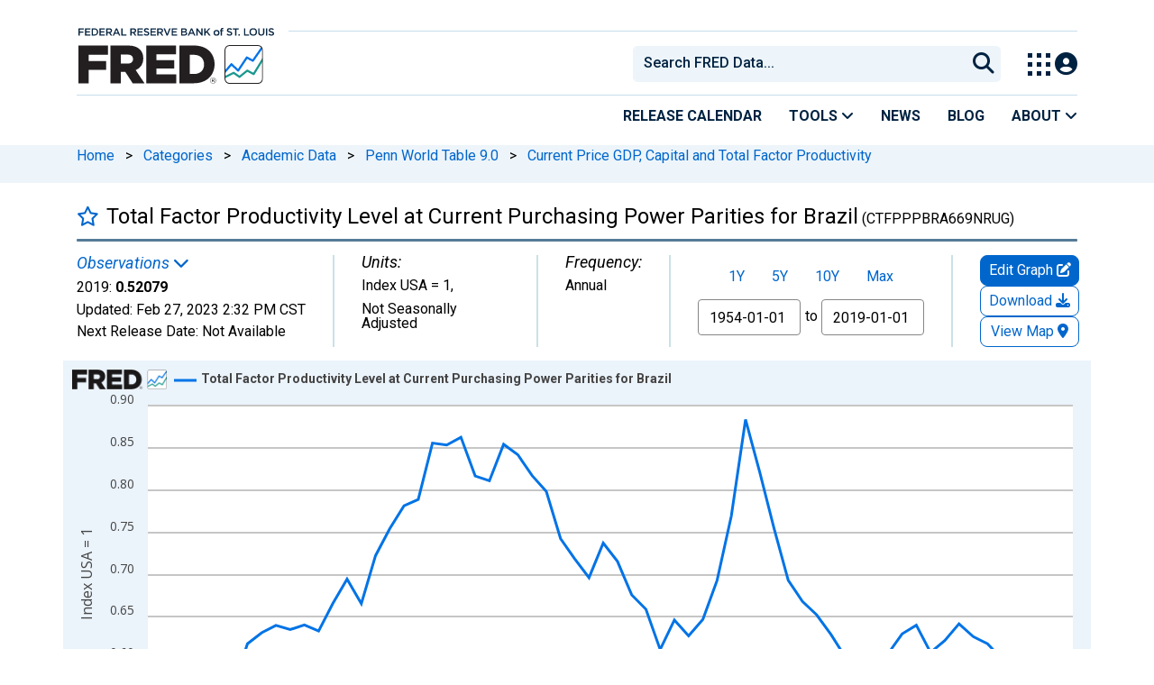

--- FILE ---
content_type: text/css
request_url: https://fred.stlouisfed.org/assets/research/fred-account-react/src/css/1767718329.fredaccount508.css
body_size: 654
content:
/* START 508 ACCOUNT TOOLS MODAL STYLES */
#save-graph-modal label, #save-graph-modal input, #save-graph-modal button, #save-modal-heading, #copy-link-code,
#save-graph-modal select, #save-graph-modal textarea, #category, .category-parent-option, .form-control,
#add-to-dashboard-modal label, #add-to-dashboard-modal input, #add-to-dashboard-modal strong,
#add-to-dashboard-modal button, #add-to-dashboard-modal select, #add-to-dashboard-modal textarea,
.sign-in-register-modal, .sign-in-register-modal input, .sign-in-register-modal input, .sign-in-register-modal label,
#category {
    font-size: 16px !important;
    font-weight: 400;
    color: #000;
    outline: none;
}

/*label[for="input-update"]:focus-within, label[for="input-static"]:focus-within, .category-parent-option:focus-visible{*/
/*    outline: none !important;*/
/*}*/

#save-graph-btn, #add-to-dash-btn, .modal-footer>input.btn-primary{
    background-color: #0066CC !important;
    color: white !important;
}

#save-graph-btn:hover, #add-to-dash-btn:hover,
#save-graph-btn:focus-visible, #add-to-dash-btn:focus-visible, #save-map-modal input.btn-primary:hover
{
    background-color: #173b5b !important;
    outline: 2px solid white !important;
    outline-offset: -5px;
}

#dash-id {
    width: 100%
}

#graph_name:focus-visible, #add-cat-link:focus-visible, .category-parent-option:focus-visible,
.form-group select:focus, #range-type label:focus-within, .btn-close:focus, #map_name:focus{
    outline: none !important;
    border-radius: 3px !important;
    box-shadow: 0px 0px 0px 2px #000000, 0px 0px 0px 4px #FFFFFF, 0px 0px 0px 5px #000000 !important;
    border: 1px solid black;
}


label[for="input-update"]:focus-within,
label[for="input-static"]:focus-within {
    outline: none;
}

#save-graph-modal a, #add-cat-link {
    color: #0066CC !important;
    font-weight: bolder !important;
}

.children {
    margin: 5px;
}
/* END 508 ACCOUNT TOOLS MODAL STYLES */

--- FILE ---
content_type: application/javascript
request_url: https://fred.stlouisfed.org/a9WLJK/6BTF/P/T/8fAx83Vo6nsN/YXOibtNkNSb0tf/YhJzb2w0Ag/MSE/DFXpEZw8B
body_size: 173248
content:
(function(){if(typeof Array.prototype.entries!=='function'){Object.defineProperty(Array.prototype,'entries',{value:function(){var index=0;const array=this;return {next:function(){if(index<array.length){return {value:[index,array[index++]],done:false};}else{return {done:true};}},[Symbol.iterator]:function(){return this;}};},writable:true,configurable:true});}}());(function(){n9();ljk();sAk();var xZ=function(){return hj.apply(this,[bh,arguments]);};var gP=function(){if(pm["Date"]["now"]&&typeof pm["Date"]["now"]()==='number'){return pm["Date"]["now"]();}else{return +new (pm["Date"])();}};var Qj=function qP(FW,f3){'use strict';var JR=qP;switch(FW){case O9:{var Gj=function(Yr,ZA){Vr.push(Eg);if(V5(GZ)){for(var RW=U8;l8(RW,T5);++RW){if(l8(RW,XB[xr])||q3(RW,As)||q3(RW,S7)||q3(RW,nw)){Ew[RW]=rj(RA);}else{Ew[RW]=GZ[Vj()[Wf(U8)](jB,WZ)];GZ+=pm[v8(typeof HP()[I7(Ps)],'undefined')?HP()[I7(s3)](YA,gT,Cf,V5(V5([]))):HP()[I7(lU)](Bj,tZ,jr,cr)][cP()[DR(xA)](v3,zR,z8,dZ)](RW);}}}var bj=q3(typeof HP()[I7(s3)],'undefined')?HP()[I7(lU)](kn,Bw,Xj,zR):HP()[I7(xA)](UU,lG,As,TR);for(var Zg=U8;l8(Zg,Yr[Vj()[Wf(U8)].apply(null,[jB,WZ])]);Zg++){var SZ=Yr[Vj()[Wf(s3)](t3,z8)](Zg);var zZ=lA(P8(ZA,xA),xH[CB()[r7(z7)].call(null,d5,dG,V5(U8),s7)]());ZA*=XB[Cn];ZA&=XB[EZ];ZA+=xH[Ar()[CZ(Ur)].apply(null,[Ms,OF])]();ZA&=XB[Ps];var gA=Ew[Yr[v8(typeof HP()[I7(lU)],'undefined')?HP()[I7(Y5)](dW,rT,b8,VA):HP()[I7(lU)](S3,qr,M8,Sg)](Zg)];if(q3(typeof SZ[HP()[I7(xB)](lw,CG,O8,Ur)],HP()[I7(HU)](dW,IH,dW,Lg))){var X5=SZ[HP()[I7(xB)].apply(null,[BU,CG,O8,V5([])])](U8);if(BR(X5,v3)&&l8(X5,T5)){gA=Ew[X5];}}if(BR(gA,U8)){var nA=x3(zZ,GZ[Vj()[Wf(U8)](jB,WZ)]);gA+=nA;gA%=GZ[Vj()[Wf(U8)](jB,WZ)];SZ=GZ[gA];}bj+=SZ;}var sn;return Vr.pop(),sn=bj,sn;};var C7=function(Kf){var CW=[0x428a2f98,0x71374491,0xb5c0fbcf,0xe9b5dba5,0x3956c25b,0x59f111f1,0x923f82a4,0xab1c5ed5,0xd807aa98,0x12835b01,0x243185be,0x550c7dc3,0x72be5d74,0x80deb1fe,0x9bdc06a7,0xc19bf174,0xe49b69c1,0xefbe4786,0x0fc19dc6,0x240ca1cc,0x2de92c6f,0x4a7484aa,0x5cb0a9dc,0x76f988da,0x983e5152,0xa831c66d,0xb00327c8,0xbf597fc7,0xc6e00bf3,0xd5a79147,0x06ca6351,0x14292967,0x27b70a85,0x2e1b2138,0x4d2c6dfc,0x53380d13,0x650a7354,0x766a0abb,0x81c2c92e,0x92722c85,0xa2bfe8a1,0xa81a664b,0xc24b8b70,0xc76c51a3,0xd192e819,0xd6990624,0xf40e3585,0x106aa070,0x19a4c116,0x1e376c08,0x2748774c,0x34b0bcb5,0x391c0cb3,0x4ed8aa4a,0x5b9cca4f,0x682e6ff3,0x748f82ee,0x78a5636f,0x84c87814,0x8cc70208,0x90befffa,0xa4506ceb,0xbef9a3f7,0xc67178f2];var rr=0x6a09e667;var QZ=0xbb67ae85;var fs=0x3c6ef372;var j7=0xa54ff53a;var c7=0x510e527f;var YW=0x9b05688c;var qw=0x1f83d9ab;var mj=0x5be0cd19;var Vs=fA(Kf);var EW=Vs["length"]*8;Vs+=pm["String"]["fromCharCode"](0x80);var xR=Vs["length"]/4+2;var jW=pm["Math"]["ceil"](xR/16);var sr=new (pm["Array"])(jW);for(var MU=0;MU<jW;MU++){sr[MU]=new (pm["Array"])(16);for(var gj=0;gj<16;gj++){sr[MU][gj]=Vs["charCodeAt"](MU*64+gj*4)<<24|Vs["charCodeAt"](MU*64+gj*4+1)<<16|Vs["charCodeAt"](MU*64+gj*4+2)<<8|Vs["charCodeAt"](MU*64+gj*4+3)<<0;}}var kU=EW/pm["Math"]["pow"](2,32);sr[jW-1][14]=pm["Math"]["floor"](kU);sr[jW-1][15]=EW;for(var WW=0;WW<jW;WW++){var A7=new (pm["Array"])(64);var PZ=rr;var Mj=QZ;var XP=fs;var G3=j7;var cf=c7;var Pf=YW;var NB=qw;var TU=mj;for(var vU=0;vU<64;vU++){var kw=void 0,HA=void 0,Jr=void 0,Vf=void 0,wU=void 0,PU=void 0;if(vU<16)A7[vU]=sr[WW][vU];else{kw=U3(A7[vU-15],7)^U3(A7[vU-15],18)^A7[vU-15]>>>3;HA=U3(A7[vU-2],17)^U3(A7[vU-2],19)^A7[vU-2]>>>10;A7[vU]=A7[vU-16]+kw+A7[vU-7]+HA;}HA=U3(cf,6)^U3(cf,11)^U3(cf,25);Jr=cf&Pf^~cf&NB;Vf=TU+HA+Jr+CW[vU]+A7[vU];kw=U3(PZ,2)^U3(PZ,13)^U3(PZ,22);wU=PZ&Mj^PZ&XP^Mj&XP;PU=kw+wU;TU=NB;NB=Pf;Pf=cf;cf=G3+Vf>>>0;G3=XP;XP=Mj;Mj=PZ;PZ=Vf+PU>>>0;}rr=rr+PZ;QZ=QZ+Mj;fs=fs+XP;j7=j7+G3;c7=c7+cf;YW=YW+Pf;qw=qw+NB;mj=mj+TU;}return [rr>>24&0xff,rr>>16&0xff,rr>>8&0xff,rr&0xff,QZ>>24&0xff,QZ>>16&0xff,QZ>>8&0xff,QZ&0xff,fs>>24&0xff,fs>>16&0xff,fs>>8&0xff,fs&0xff,j7>>24&0xff,j7>>16&0xff,j7>>8&0xff,j7&0xff,c7>>24&0xff,c7>>16&0xff,c7>>8&0xff,c7&0xff,YW>>24&0xff,YW>>16&0xff,YW>>8&0xff,YW&0xff,qw>>24&0xff,qw>>16&0xff,qw>>8&0xff,qw&0xff,mj>>24&0xff,mj>>16&0xff,mj>>8&0xff,mj&0xff];};var j8=function(){var xs=C3();var Sj=-1;if(xs["indexOf"]('Trident/7.0')>-1)Sj=11;else if(xs["indexOf"]('Trident/6.0')>-1)Sj=10;else if(xs["indexOf"]('Trident/5.0')>-1)Sj=9;else Sj=0;return Sj>=9;};var f5=function(){var Iw=bs();var dj=pm["Object"]["prototype"]["hasOwnProperty"].call(pm["Navigator"]["prototype"],'mediaDevices');var UP=pm["Object"]["prototype"]["hasOwnProperty"].call(pm["Navigator"]["prototype"],'serviceWorker');var KP=! !pm["window"]["browser"];var dg=typeof pm["ServiceWorker"]==='function';var g8=typeof pm["ServiceWorkerContainer"]==='function';var PW=typeof pm["frames"]["ServiceWorkerRegistration"]==='function';var vP=pm["window"]["location"]&&pm["window"]["location"]["protocol"]==='http:';var Tr=Iw&&(!dj||!UP||!dg||!KP||!g8||!PW)&&!vP;return Tr;};var bs=function(){var sg=C3();var Br=/(iPhone|iPad).*AppleWebKit(?!.*(Version|CriOS))/i["test"](sg);var js=pm["navigator"]["platform"]==='MacIntel'&&pm["navigator"]["maxTouchPoints"]>1&&/(Safari)/["test"](sg)&&!pm["window"]["MSStream"]&&typeof pm["navigator"]["standalone"]!=='undefined';return Br||js;};var hA=function(P5){var n7=pm["Math"]["floor"](pm["Math"]["random"]()*100000+10000);var qj=pm["String"](P5*n7);var jZ=0;var b5=[];var T3=qj["length"]>=18?true:false;while(b5["length"]<6){b5["push"](pm["parseInt"](qj["slice"](jZ,jZ+2),10));jZ=T3?jZ+3:jZ+2;}var kB=W8(b5);return [n7,kB];};var E5=function(wr){if(wr===null||wr===undefined){return 0;}var UA=function kr(E7){return wr["toLowerCase"]()["includes"](E7["toLowerCase"]());};var tw=0;(Yf&&Yf["fields"]||[])["some"](function(Q3){var E8=Q3["type"];var Pw=Q3["labels"];if(Pw["some"](UA)){tw=gB[E8];if(Q3["extensions"]&&Q3["extensions"]["labels"]&&Q3["extensions"]["labels"]["some"](function(k8){return wr["toLowerCase"]()["includes"](k8["toLowerCase"]());})){tw=gB[Q3["extensions"]["type"]];}return true;}return false;});return tw;};var PB=function(nP){if(nP===undefined||nP==null){return false;}var pW=function Tw(cU){return nP["toLowerCase"]()===cU["toLowerCase"]();};return LW["some"](pW);};var Ws=function(K7){try{var Un=new (pm["Set"])(pm["Object"]["values"](gB));return K7["split"](';')["some"](function(AW){var Xw=AW["split"](',');var ZU=pm["Number"](Xw[Xw["length"]-1]);return Un["has"](ZU);});}catch(Xf){return false;}};var q5=function(bA){var kZ='';var Nf=0;if(bA==null||pm["document"]["activeElement"]==null){return Z3(qc,["elementFullId",kZ,"elementIdType",Nf]);}var KR=['id','name','for','placeholder','aria-label','aria-labelledby'];KR["forEach"](function(IA){if(!bA["hasAttribute"](IA)||kZ!==''&&Nf!==0){return;}var M5=bA["getAttribute"](IA);if(kZ===''&&(M5!==null||M5!==undefined)){kZ=M5;}if(Nf===0){Nf=E5(M5);}});return Z3(qc,["elementFullId",kZ,"elementIdType",Nf]);};var wW=function(Zr){var Hj;if(Zr==null){Hj=pm["document"]["activeElement"];}else Hj=Zr;if(pm["document"]["activeElement"]==null)return -1;var hP=Hj["getAttribute"]('name');if(hP==null){var vn=Hj["getAttribute"]('id');if(vn==null)return -1;else return DU(vn);}return DU(hP);};var VW=function(bW){var wB=-1;var Jw=[];if(! !bW&&typeof bW==='string'&&bW["length"]>0){var k5=bW["split"](';');if(k5["length"]>1&&k5[k5["length"]-1]===''){k5["pop"]();}wB=pm["Math"]["floor"](pm["Math"]["random"]()*k5["length"]);var FA=k5[wB]["split"](',');for(var Ij in FA){if(!pm["isNaN"](FA[Ij])&&!pm["isNaN"](pm["parseInt"](FA[Ij],10))){Jw["push"](FA[Ij]);}}}else{var EP=pm["String"](lf(1,5));var l5='1';var Rj=pm["String"](lf(20,70));var nW=pm["String"](lf(100,300));var OA=pm["String"](lf(100,300));Jw=[EP,l5,Rj,nW,OA];}return [wB,Jw];};var J8=function(Q7,fP){var WU=typeof Q7==='string'&&Q7["length"]>0;var L7=!pm["isNaN"](fP)&&(pm["Number"](fP)===-1||HB()<pm["Number"](fP));if(!(WU&&L7)){return false;}var Nn='^([a-fA-F0-9]{31,32})$';return Q7["search"](Nn)!==-1;};var K3=function(qA,AA,Nj){var Bg;do{Bg=TA(zF,[qA,AA]);}while(q3(x3(Bg,Nj),U8));return Bg;};var v5=function(g5){Vr.push(pP);var LB=bs(g5);var WB=pm[Vj()[Wf(z8)].apply(null,[Kr,CR])][CB()[r7(Cn)](Kj,Ph,Qf,qn)][q3(typeof cP()[DR(lU)],TZ(HP()[I7(xA)](zg,UT,As,b8),[][[]]))?cP()[DR(RA)].call(null,Bj,Z7,Cr,Uw):cP()[DR(lU)](UU,rf,CU,r5)].call(pm[q3(typeof CB()[r7(D3)],'undefined')?CB()[r7(EZ)].call(null,dr,HI,Ib,V5([])):CB()[r7(O8)].call(null,B5,vZ,Bn,Ps)][q3(typeof CB()[r7(z8)],TZ('',[][[]]))?CB()[r7(EZ)](U2,j0,kX,V5(V5(RA))):CB()[r7(Cn)](Kj,Ph,jN,V5(U8))],CB()[r7(As)].call(null,S3,rK,d5,xB));var Jd=pm[Vj()[Wf(z8)].apply(null,[Kr,CR])][q3(typeof CB()[r7(sO)],TZ('',[][[]]))?CB()[r7(EZ)](cS,Az,Y5,V5({})):CB()[r7(Cn)](Kj,Ph,LX,dY)][cP()[DR(lU)](BM,rf,CU,r5)].call(pm[v8(typeof CB()[r7(UU)],'undefined')?CB()[r7(O8)].call(null,B5,vZ,lw,WO):CB()[r7(EZ)](fz,IQ,fX,nd)][CB()[r7(Cn)](Kj,Ph,V5(RA),b8)],CB()[r7(fX)].apply(null,[sK,dC,Kj,kn]));var El=V5(V5(pm[CB()[r7(s3)].apply(null,[zg,jA,s7,Bn])][q3(typeof H2()[Zl(Gz)],TZ('',[][[]]))?H2()[Zl(RA)].apply(null,[cO,rd,Ur]):H2()[Zl(BM)].apply(null,[Ps,t6,VA])]));var fC=q3(typeof pm[CB()[r7(UU)].apply(null,[Z0,T0,Y2,ds])],HP()[I7(HU)](d5,pB,dW,zR));var qz=q3(typeof pm[Ar()[CZ(v3)](jN,dR)],HP()[I7(HU)](bd,pB,dW,Y5));var Yl=q3(typeof pm[cP()[DR(kX)](RA,lI,UE,db)][v8(typeof zb()[J0(z7)],'undefined')?zb()[J0(CX)].call(null,Tl,jN,kn,wM,FS):zb()[J0(UE)](MY,V5(V5({})),zg,bl,lC)],HP()[I7(HU)](sS,pB,dW,UU));var WY=pm[CB()[r7(s3)](zg,jA,V5(V5([])),MK)][CB()[r7(wN)].apply(null,[sz,nM,z8,V5({})])]&&q3(pm[CB()[r7(s3)].apply(null,[zg,jA,V5({}),ES])][v8(typeof CB()[r7(UU)],TZ('',[][[]]))?CB()[r7(wN)].apply(null,[sz,nM,sS,RN]):CB()[r7(EZ)](bM,sN,lU,Y2)][Ar()[CZ(Cl)].call(null,NI,qb)],v8(typeof HP()[I7(S7)],TZ([],[][[]]))?HP()[I7(lM)].call(null,VA,OS,lU,V5(U8)):HP()[I7(lU)].apply(null,[zS,HQ,zs,VA]));var DY=LB&&(V5(WB)||V5(Jd)||V5(fC)||V5(El)||V5(qz)||V5(Yl))&&V5(WY);var NM;return Vr.pop(),NM=DY,NM;};var Zd=function(cY){var I2;Vr.push(KC);return I2=rl()[wY()[vb(z7)].call(null,lU,OE,Ps,Ns,wQ,dW)](function nb(IM){Vr.push(x2);while(RA)switch(IM[PQ()[XK(Gz)](gC,Ps,S7)]=IM[q3(typeof HP()[I7(Gz)],TZ('',[][[]]))?HP()[I7(lU)](V5(RA),JS,LY,V5(V5(RA))):HP()[I7(P2)](Bj,ME,Bn,pO)]){case XB[RA]:if(CY(v8(typeof CB()[r7(lM)],TZ('',[][[]]))?CB()[r7(LX)](DO,F5,xA,V5(V5({}))):CB()[r7(EZ)].apply(null,[F0,UI,Cn,VA]),pm[Vj()[Wf(vO)](jU,nd)])){IM[HP()[I7(P2)].apply(null,[v3,ME,Bn,UU])]=xr;break;}{var c2;return c2=IM[BS()[kY(CX)](S3,UE,xX,V5(V5(RA)),V5([]),U6)](cP()[DR(CU)](As,Yb,UE,cQ),null),Vr.pop(),c2;}case xr:{var rC;return rC=IM[BS()[kY(CX)](sO,UE,xX,As,xB,U6)](cP()[DR(CU)].call(null,MK,Yb,UE,cQ),pm[v8(typeof Vj()[Wf(IN)],TZ('',[][[]]))?Vj()[Wf(vO)].call(null,jU,nd):Vj()[Wf(Ps)].call(null,XX,fM)][CB()[r7(LX)](DO,F5,xr,Ps)][Ar()[CZ(S7)](WZ,nC)](cY)),Vr.pop(),rC;}case Cn:case CB()[r7(v3)].call(null,G2,vs,Qf,bd):{var BE;return BE=IM[q3(typeof H2()[Zl(IN)],TZ([],[][[]]))?H2()[Zl(RA)].call(null,CR,FM,dY):H2()[Zl(UU)](Rb,JC,CX)](),Vr.pop(),BE;}}Vr.pop();},null,null,null,pm[CB()[r7(Gz)].apply(null,[z7,WP,Y2,nd])]),Vr.pop(),I2;};var lz=function(){if(V5({})){}else if(V5(V5(lV))){}else if(V5(lV)){return function ZS(jz){Vr.push(lM);var fl=x3(jz[PQ()[XK(S7)].call(null,wT,fX,k2)],XB[xB]);var DS=fl;var YM=pm[CB()[r7(UE)].apply(null,[SN,l0,lM,V5({})])](pm[q3(typeof HP()[I7(IN)],TZ('',[][[]]))?HP()[I7(lU)](V5(V5(U8)),WE,hE,B5):HP()[I7(s3)](RN,hO,Cf,UE)][cP()[DR(xA)].call(null,Sl,zR,z8,XS)](s7),jl);for(var hC=U8;l8(hC,Ps);hC++){var Id=x3(pm[CB()[r7(UE)](SN,l0,xB,V5(V5(RA)))](SE(fl,pm[CB()[r7(xA)](RA,nY,sS,cr)][q3(typeof Ar()[CZ(IN)],TZ([],[][[]]))?Ar()[CZ(kX)].apply(null,[L6,MQ]):Ar()[CZ(IN)].call(null,kE,S2)](jl,hC)),XB[HU]),xH[HP()[I7(s7)](lw,pQ,fS,V5(RA))]());var vl=TZ(Id,RA);var c6=rY(Id);DS=c6(DS,vl);}var LE;return LE=AI(DS,YM)[CB()[r7(CN)](BU,Ez,UU,EZ)](),Vr.pop(),LE;};}else{}};var zl=function(){Vr.push(fN);try{var f2=Vr.length;var bQ=V5([]);var PM=gP();var Mb=xS()[H2()[Zl(LX)](s3,LS,UE)](new (pm[q3(typeof Vj()[Wf(wN)],'undefined')?Vj()[Wf(Ps)](FK,RK):Vj()[Wf(LX)](Kr,z7)])(CB()[r7(Cl)](EN,Q0,BM,TR),HP()[I7(vO)](dW,pA,YA,CR)),H2()[Zl(PX)].apply(null,[b8,L5,nw]));var A6=gP();var HY=AI(A6,PM);var Wl;return Wl=Z3(qc,[HP()[I7(TM)](Al,n5,Xs,b8),Mb,q3(typeof HP()[I7(xr)],'undefined')?HP()[I7(lU)].apply(null,[V5([]),lQ,QO,Cl]):HP()[I7(WZ)].apply(null,[Bn,Bd,FY,O8]),HY]),Vr.pop(),Wl;}catch(EK){Vr.splice(AI(f2,RA),Infinity,fN);var zE;return Vr.pop(),zE={},zE;}Vr.pop();};var xS=function(){Vr.push(tb);var zO=pm[HP()[I7(NI)](jN,nl,Y2,V5(V5([])))][H2()[Zl(lM)].call(null,wN,OI,Bj)]?pm[HP()[I7(NI)].apply(null,[As,nl,Y2,b8])][v8(typeof H2()[Zl(HU)],TZ([],[][[]]))?H2()[Zl(lM)](wN,OI,O8):H2()[Zl(RA)](sb,L2,jN)]:rj(RA);var lY=pm[v8(typeof HP()[I7(xA)],'undefined')?HP()[I7(NI)](gz,nl,Y2,Y5):HP()[I7(lU)].call(null,kX,T6,IK,C2)][q3(typeof Ar()[CZ(wN)],TZ([],[][[]]))?Ar()[CZ(kX)](NX,Ll):Ar()[CZ(P2)](EN,TQ)]?pm[HP()[I7(NI)].apply(null,[TM,nl,Y2,S3])][Ar()[CZ(P2)](EN,TQ)]:rj(RA);var PC=pm[Vj()[Wf(vO)](Q0,nd)][H2()[Zl(s7)](KM,x7,CU)]?pm[Vj()[Wf(vO)].apply(null,[Q0,nd])][H2()[Zl(s7)](KM,x7,Y2)]:rj(XB[Y5]);var wK=pm[Vj()[Wf(vO)].call(null,Q0,nd)][Ar()[CZ(O8)].call(null,CX,tE)]?pm[Vj()[Wf(vO)](Q0,nd)][q3(typeof Ar()[CZ(s7)],TZ('',[][[]]))?Ar()[CZ(kX)].call(null,As,Jl):Ar()[CZ(O8)](CX,tE)]():rj(XB[Y5]);var kC=pm[Vj()[Wf(vO)](Q0,nd)][HP()[I7(Sg)].call(null,Yb,DC,xB,ES)]?pm[v8(typeof Vj()[Wf(z7)],TZ([],[][[]]))?Vj()[Wf(vO)](Q0,nd):Vj()[Wf(Ps)](qY,UM)][HP()[I7(Sg)].apply(null,[V5(V5(RA)),DC,xB,fX])]:rj(RA);var cE=rj(RA);var mC=[HP()[I7(xA)](sO,GW,As,V5(V5(RA))),cE,Ar()[CZ(As)](Y2,vK),TA(Hx,[]),TA(E9,[]),TA(tm,[]),TA(Wv,[]),TA(Yk,[]),TA(wG,[]),zO,lY,PC,wK,kC];var B2;return B2=mC[CB()[r7(dW)](v3,FR,gz,b8)](HP()[I7(G2)].apply(null,[S3,jU,xE,gz])),Vr.pop(),B2;};var AM=function(){var ql;Vr.push(qn);return ql=TA(H9,[pm[CB()[r7(s3)](zg,RX,bd,V5([]))]]),Vr.pop(),ql;};var LN=function(){var Uz=[cM,K2];Vr.push(gS);var Cz=b0(KO);if(v8(Cz,V5(r9))){try{var UQ=Vr.length;var KE=V5(V5(lV));var dN=pm[PQ()[XK(fX)](lb,YN,b8)](Cz)[BS()[kY(lU)].apply(null,[nE,Ps,TO,bd,LX,XE])](v8(typeof CB()[r7(Sl)],TZ('',[][[]]))?CB()[r7(WZ)](U8,jK,V5(V5(RA)),NI):CB()[r7(EZ)](kI,E2,Tl,WO));if(BR(dN[Vj()[Wf(U8)](qS,WZ)],EZ)){var UK=pm[v8(typeof CB()[r7(kX)],TZ([],[][[]]))?CB()[r7(UE)](SN,Sh,V5(V5(RA)),kn):CB()[r7(EZ)].call(null,fQ,c0,As,V5(V5({})))](dN[xr],jl);UK=pm[v8(typeof BS()[kY(Ur)],TZ([],[][[]]))?BS()[kY(CU)].apply(null,[zR,Ps,QE,Qf,Al,mX]):BS()[kY(Ps)](Al,LM,ds,S7,P2,UN)](UK)?cM:UK;Uz[U8]=UK;}}catch(FO){Vr.splice(AI(UQ,RA),Infinity,gS);}}var q2;return Vr.pop(),q2=Uz,q2;};var tX=function(){var Tb=[rj(RA),rj(XB[Y5])];var vX=b0(Ol);Vr.push(ld);if(v8(vX,V5({}))){try{var tS=Vr.length;var mN=V5([]);var KN=pm[PQ()[XK(fX)](O2,IN,b8)](vX)[BS()[kY(lU)](Tl,Ps,w0,Tl,Ps,XE)](CB()[r7(WZ)](U8,v0,BU,S3));if(BR(KN[Vj()[Wf(U8)].call(null,dK,WZ)],EZ)){var m2=pm[CB()[r7(UE)](SN,mf,As,D3)](KN[RA],jl);var gM=pm[CB()[r7(UE)](SN,mf,V5([]),CR)](KN[Cn],jl);m2=pm[BS()[kY(CU)](CX,Ps,zK,YA,xE,mX)](m2)?rj(XB[Y5]):m2;gM=pm[q3(typeof BS()[kY(U8)],'undefined')?BS()[kY(Ps)].apply(null,[BM,zR,dS,O8,P2,AQ]):BS()[kY(CU)](Lg,Ps,zK,V5(V5(RA)),Bj,mX)](gM)?rj(RA):gM;Tb=[gM,m2];}}catch(kK){Vr.splice(AI(tS,RA),Infinity,ld);}}var Pl;return Vr.pop(),Pl=Tb,Pl;};var Ub=function(){Vr.push(Yb);var vS=HP()[I7(xA)](pY,pK,As,lM);var gQ=b0(Ol);if(gQ){try{var TY=Vr.length;var sC=V5(V5(lV));var Ob=pm[PQ()[XK(fX)](IS,V5(V5(RA)),b8)](gQ)[BS()[kY(lU)](Al,Ps,Ab,MK,HU,XE)](v8(typeof CB()[r7(Cl)],TZ('',[][[]]))?CB()[r7(WZ)](U8,HK,xr,cr):CB()[r7(EZ)](dM,xO,kX,V5(V5([]))));vS=Ob[U8];}catch(wz){Vr.splice(AI(TY,RA),Infinity,Yb);}}var R2;return Vr.pop(),R2=vS,R2;};var FE=function(){var NE=b0(Ol);Vr.push(mb);if(NE){try{var vY=Vr.length;var AN=V5(r9);var J2=pm[q3(typeof PQ()[XK(lU)],TZ([],[][[]]))?PQ()[XK(D3)].apply(null,[pP,pY,JY]):PQ()[XK(fX)].call(null,dd,pO,b8)](NE)[BS()[kY(lU)](W6,Ps,Y0,Ib,U8,XE)](CB()[r7(WZ)].apply(null,[U8,Kb,V5(V5(RA)),NI]));if(BR(J2[q3(typeof Vj()[Wf(lU)],'undefined')?Vj()[Wf(Ps)](RO,EC):Vj()[Wf(U8)](pI,WZ)],xA)){var bS=pm[CB()[r7(UE)].call(null,SN,X7,xE,Ps)](J2[lU],jl);var bC;return bC=pm[BS()[kY(CU)](Ms,Ps,Q2,Gz,WO,mX)](bS)||q3(bS,rj(RA))?rj(XB[Y5]):bS,Vr.pop(),bC;}}catch(Gd){Vr.splice(AI(vY,RA),Infinity,mb);var dl;return Vr.pop(),dl=rj(RA),dl;}}var CI;return Vr.pop(),CI=rj(RA),CI;};var PK=function(){Vr.push(dC);var vz=b0(Ol);if(vz){try{var YK=Vr.length;var Vz=V5({});var zM=pm[PQ()[XK(fX)](Wt,W6,b8)](vz)[BS()[kY(lU)].call(null,sz,Ps,VS,kn,CR,XE)](CB()[r7(WZ)].call(null,U8,AB,V5(V5([])),V5({})));if(q3(zM[q3(typeof Vj()[Wf(sO)],TZ('',[][[]]))?Vj()[Wf(Ps)](Lb,YQ):Vj()[Wf(U8)](EO,WZ)],xA)){var m0;return m0=zM[xH[KK()[PN(BU)](Cn,VS,kn,BM)]()],Vr.pop(),m0;}}catch(A2){Vr.splice(AI(YK,RA),Infinity,dC);var zd;return Vr.pop(),zd=null,zd;}}var EI;return Vr.pop(),EI=null,EI;};var nO=function(GM,M2){Vr.push(dz);for(var wb=U8;l8(wb,M2[Vj()[Wf(U8)](Bz,WZ)]);wb++){var jY=M2[wb];jY[H2()[Zl(Ur)](Tl,bP,zg)]=jY[H2()[Zl(Ur)](Tl,bP,V5(U8))]||V5({});jY[CB()[r7(CU)].apply(null,[lM,Pv,V5(U8),C2])]=V5(lV);if(CY(wY()[vb(xr)].apply(null,[YA,wT,Ps,jl,hQ,RA]),jY))jY[HP()[I7(dW)](dY,VP,Y5,zg)]=V5(V5(r9));pm[Vj()[Wf(z8)](H7,CR)][zb()[J0(U8)].call(null,CU,fS,s7,l2,n2)](GM,p2(jY[PQ()[XK(UU)](Lj,ES,Yb)]),jY);}Vr.pop();};var mQ=function(nK,GC,VQ){Vr.push(CE);if(GC)nO(nK[CB()[r7(Cn)](Kj,tU,D3,xA)],GC);if(VQ)nO(nK,VQ);pm[Vj()[Wf(z8)](dQ,CR)][v8(typeof zb()[J0(Ps)],'undefined')?zb()[J0(U8)].apply(null,[CU,xB,Sl,YE,n2]):zb()[J0(UE)](RN,CX,gz,ON,cz)](nK,CB()[r7(Cn)].apply(null,[Kj,tU,kN,V5(V5(U8))]),Z3(qc,[HP()[I7(dW)].apply(null,[PX,RU,Y5,V5([])]),V5([])]));var GI;return Vr.pop(),GI=nK,GI;};var p2=function(VM){Vr.push(j0);var Nz=V2(VM,Ar()[CZ(UE)].apply(null,[gz,fv]));var kQ;return kQ=Ad(zb()[J0(Ur)].call(null,UE,kN,Bj,Qg,CU),Pz(Nz))?Nz:pm[HP()[I7(s3)].call(null,dW,D8,Cf,S3)](Nz),Vr.pop(),kQ;};var V2=function(gE,mz){Vr.push(XY);if(Yd(HP()[I7(z7)](nE,qs,s3,V5(V5({}))),Pz(gE))||V5(gE)){var r0;return Vr.pop(),r0=gE,r0;}var GS=gE[pm[Vj()[Wf(CX)](tg,qQ)][v8(typeof Ar()[CZ(D3)],'undefined')?Ar()[CZ(s7)](Sg,GB):Ar()[CZ(kX)](FM,xz)]];if(v8(hI(U8),GS)){var f0=GS.call(gE,mz||(v8(typeof Ar()[CZ(D3)],TZ([],[][[]]))?Ar()[CZ(Cn)](xA,NZ):Ar()[CZ(kX)](sz,bY)));if(Yd(HP()[I7(z7)](sz,qs,s3,Yb),Pz(f0))){var BI;return Vr.pop(),BI=f0,BI;}throw new (pm[BS()[kY(xr)](Ms,s3,Yz,V5(V5([])),Ib,k6)])(BS()[kY(ds)].apply(null,[CN,Yb,ll,lM,Yb,Rz]));}var bb;return bb=(q3(Ar()[CZ(UE)](gz,jg),mz)?pm[HP()[I7(s3)](qn,YB,Cf,V5(V5(RA)))]:pm[v8(typeof Vj()[Wf(fS)],'undefined')?Vj()[Wf(z7)](Lr,FY):Vj()[Wf(Ps)](EE,p0)])(gE),Vr.pop(),bb;};var Dz=function(cN){if(V5(cN)){rz=CR;JX=FY;E0=Tl;Xd=Y5;YC=XB[kX];jE=Y5;K0=Y5;ZI=Y5;gN=Y5;}};var rS=function(){Vr.push(mS);FN=v8(typeof HP()[I7(Lg)],TZ([],[][[]]))?HP()[I7(xA)].apply(null,[RA,VZ,As,nE]):HP()[I7(lU)](gz,dS,W6,v3);Wb=XB[RA];PS=U8;j6=U8;PO=q3(typeof HP()[I7(xB)],TZ('',[][[]]))?HP()[I7(lU)](V5(V5(RA)),HS,s3,S7):HP()[I7(xA)].apply(null,[V5(V5({})),VZ,As,xB]);Kl=U8;Pb=U8;rN=U8;lX=HP()[I7(xA)].apply(null,[gz,VZ,As,O8]);Vr.pop();Il=U8;TX=U8;Rd=U8;dE=U8;j2=XB[RA];Oz=U8;};var UY=function(){H6=U8;Vr.push(bE);YX=HP()[I7(xA)](U8,TP,As,EN);gK={};IY=HP()[I7(xA)](PX,TP,As,ds);Vr.pop();NO=U8;kb=XB[RA];};var SY=function(Sz,EM,NK){Vr.push(fS);try{var xY=Vr.length;var sE=V5({});var gl=XB[RA];var Ys=V5({});if(v8(EM,RA)&&BR(PS,E0)){if(V5(g6[PQ()[XK(wN)].call(null,wE,V5(V5({})),Ns)])){Ys=V5(V5([]));g6[PQ()[XK(wN)].apply(null,[wE,Cl,Ns])]=V5(V5({}));}var Xz;return Xz=Z3(qc,[PQ()[XK(LX)](PY,W6,lw),gl,Ar()[CZ(Sg)](nE,cA),Ys,CB()[r7(kN)](FC,LK,LX,V5(V5([]))),Wb]),Vr.pop(),Xz;}if(q3(EM,RA)&&l8(Wb,JX)||v8(EM,RA)&&l8(PS,E0)){var GQ=Sz?Sz:pm[CB()[r7(s3)](zg,BK,zR,Bn)][HP()[I7(C2)](BU,FI,G2,S7)];var OX=rj(RA);var g2=rj(RA);if(GQ&&GQ[H2()[Zl(bd)](CO,SC,V5(V5(RA)))]&&GQ[PQ()[XK(Yb)](Tj,jN,Sg)]){OX=pm[CB()[r7(xA)](RA,Lb,UU,P2)][HP()[I7(qn)](CN,Ez,pO,BU)](GQ[q3(typeof H2()[Zl(z8)],TZ('',[][[]]))?H2()[Zl(RA)].apply(null,[SS,dz,vO]):H2()[Zl(bd)](CO,SC,B5)]);g2=pm[CB()[r7(xA)].call(null,RA,Lb,Kj,V5({}))][v8(typeof HP()[I7(gz)],TZ('',[][[]]))?HP()[I7(qn)](V5(U8),Ez,pO,V5(V5([]))):HP()[I7(lU)](NI,GX,UO,W6)](GQ[PQ()[XK(Yb)](Tj,V5(V5({})),Sg)]);}else if(GQ&&GQ[Vj()[Wf(Lg)](bO,kX)]&&GQ[q3(typeof PQ()[XK(s7)],'undefined')?PQ()[XK(D3)].call(null,zY,V5(U8),LO):PQ()[XK(vO)](tY,Lg,dW)]){OX=pm[v8(typeof CB()[r7(U8)],'undefined')?CB()[r7(xA)](RA,Lb,pY,CX):CB()[r7(EZ)](nS,gb,UE,lU)][HP()[I7(qn)](V5({}),Ez,pO,EN)](GQ[Vj()[Wf(Lg)](bO,kX)]);g2=pm[CB()[r7(xA)].apply(null,[RA,Lb,CX,fS])][HP()[I7(qn)](xA,Ez,pO,CR)](GQ[PQ()[XK(vO)](tY,V5(V5(U8)),dW)]);}var wO=GQ[Ar()[CZ(kN)](wS,O5)];if(Ad(wO,null))wO=GQ[CB()[r7(YN)](TR,qb,U8,BU)];var HM=wW(wO);gl=AI(gP(),NK);var mE=(q3(typeof HP()[I7(v3)],'undefined')?HP()[I7(lU)].call(null,fS,dW,zC,RA):HP()[I7(xA)](CX,SO,As,V5(V5([]))))[wY()[vb(xA)](zS,KQ,UE,G2,hE,nd)](dE,zb()[J0(BU)](RA,V5([]),zS,Zz,FS))[q3(typeof wY()[vb(xA)],TZ(v8(typeof HP()[I7(lU)],TZ([],[][[]]))?HP()[I7(xA)].call(null,Y5,SO,As,cr):HP()[I7(lU)](gz,zX,NY,pO),[][[]]))?wY()[vb(EZ)](dY,DQ,z8,LX,QX,Ms):wY()[vb(xA)](lU,KQ,UE,PX,hE,Sg)](EM,zb()[J0(BU)](RA,MK,Al,Zz,FS))[wY()[vb(xA)].call(null,SN,KQ,UE,jN,hE,kX)](gl,zb()[J0(BU)](RA,V5([]),sz,Zz,FS))[wY()[vb(xA)].apply(null,[NI,KQ,UE,V5(U8),hE,xA])](OX,zb()[J0(BU)](RA,kN,NI,Zz,FS))[wY()[vb(xA)](qn,KQ,UE,nd,hE,z7)](g2);if(v8(EM,XB[Y5])){mE=HP()[I7(xA)](YN,SO,As,S7)[wY()[vb(xA)](Cn,KQ,UE,pO,hE,WO)](mE,zb()[J0(BU)](RA,S7,WO,Zz,FS))[wY()[vb(xA)](z7,KQ,UE,xE,hE,HU)](HM);var Ks=Yd(typeof GQ[KK()[PN(z7)].apply(null,[Ps,H0,Gz,Z6])],cP()[DR(Cn)](BU,P0,s3,pb))?GQ[KK()[PN(z7)].call(null,Ps,H0,z8,Z6)]:GQ[H2()[Zl(WO)].call(null,bd,VO,Sg)];if(Yd(Ks,null)&&v8(Ks,RA))mE=HP()[I7(xA)].call(null,qn,SO,As,S3)[wY()[vb(xA)](UU,KQ,UE,RN,hE,cr)](mE,zb()[J0(BU)](RA,xB,zS,Zz,FS))[wY()[vb(xA)](s3,KQ,UE,Cn,hE,Bn)](Ks);}if(Yd(typeof GQ[zb()[J0(dW)](s3,sS,U8,wX,FQ)],v8(typeof cP()[DR(kX)],'undefined')?cP()[DR(Cn)].call(null,CU,P0,s3,pb):cP()[DR(RA)].apply(null,[Y2,SN,sz,cr]))&&q3(GQ[q3(typeof zb()[J0(ds)],'undefined')?zb()[J0(UE)](NN,Qf,dY,OS,F6):zb()[J0(dW)](s3,zS,gz,wX,FQ)],V5([])))mE=HP()[I7(xA)].call(null,V5(RA),SO,As,IN)[wY()[vb(xA)].call(null,zg,KQ,UE,Gz,hE,IN)](mE,Ar()[CZ(YN)](ds,G0));mE=HP()[I7(xA)].apply(null,[O8,SO,As,sS])[v8(typeof wY()[vb(UE)],TZ(HP()[I7(xA)].apply(null,[v3,SO,As,Ib]),[][[]]))?wY()[vb(xA)](nw,KQ,UE,z7,hE,MK):wY()[vb(EZ)](dY,jl,KY,Kj,tZ,Al)](mE,HP()[I7(G2)].apply(null,[s7,EQ,xE,xr]));j6=TZ(TZ(TZ(TZ(TZ(j6,dE),EM),gl),OX),g2);FN=TZ(FN,mE);}if(q3(EM,RA))Wb++;else PS++;dE++;var CM;return CM=Z3(qc,[PQ()[XK(LX)](PY,zR,lw),gl,Ar()[CZ(Sg)](nE,cA),Ys,CB()[r7(kN)].apply(null,[FC,LK,V5(V5(RA)),sS]),Wb]),Vr.pop(),CM;}catch(Qd){Vr.splice(AI(xY,RA),Infinity,fS);}Vr.pop();};var qI=function(nz,M0,WS){Vr.push(Ld);try{var Zb=Vr.length;var Xl=V5(V5(lV));var Rl=nz?nz:pm[CB()[r7(s3)](zg,Ts,lM,TR)][HP()[I7(C2)](As,R3,G2,TR)];var jS=U8;var jd=rj(RA);var cK=RA;var AO=V5([]);if(BR(NO,rz)){if(V5(g6[PQ()[XK(wN)](ml,CN,Ns)])){AO=V5(V5({}));g6[PQ()[XK(wN)].apply(null,[ml,WO,Ns])]=V5(V5([]));}var sQ;return sQ=Z3(qc,[PQ()[XK(LX)](dC,v3,lw),jS,PQ()[XK(Kj)](CE,jN,bd),jd,q3(typeof Ar()[CZ(ds)],TZ([],[][[]]))?Ar()[CZ(kX)].apply(null,[fY,md]):Ar()[CZ(Sg)].apply(null,[nE,Z8]),AO]),Vr.pop(),sQ;}if(l8(NO,rz)&&Rl&&v8(Rl[H2()[Zl(Ms)](Z0,tY,xE)],undefined)){jd=Rl[q3(typeof H2()[Zl(Qf)],TZ([],[][[]]))?H2()[Zl(RA)].apply(null,[nQ,IX,CX]):H2()[Zl(Ms)](Z0,tY,VA)];var vM=Rl[HP()[I7(ES)].call(null,Kj,In,Ur,D3)];var B6=Rl[KK()[PN(HU)].apply(null,[xA,db,Cn,C2])]?XB[Y5]:U8;var qK=Rl[Vj()[Wf(Sl)].call(null,WC,fO)]?RA:U8;var LI=Rl[q3(typeof cP()[DR(z7)],TZ(HP()[I7(xA)].call(null,BM,mT,As,V5(V5({}))),[][[]]))?cP()[DR(RA)](kN,QS,DM,F2):cP()[DR(ds)].apply(null,[fX,EN,lU,bN])]?XB[Y5]:U8;var Nl=Rl[Ar()[CZ(Y2)].call(null,PX,wR)]?RA:XB[RA];var qN=TZ(TZ(TZ(tN(B6,xA),tN(qK,XB[Gz])),tN(LI,xr)),Nl);jS=AI(gP(),WS);var GN=wW(null);var FX=U8;if(vM&&jd){if(v8(vM,U8)&&v8(jd,U8)&&v8(vM,jd))jd=rj(RA);else jd=v8(jd,XB[RA])?jd:vM;}if(q3(qK,U8)&&q3(LI,U8)&&q3(Nl,U8)&&cb(jd,v3)){if(q3(M0,Cn)&&BR(jd,v3)&&CC(jd,FC))jd=rj(xr);else if(BR(jd,Cl)&&CC(jd,BM))jd=rj(Cn);else if(BR(jd,KM)&&CC(jd,D2))jd=rj(EZ);else jd=rj(xr);}if(v8(GN,pN)){Pd=U8;pN=GN;}else Pd=TZ(Pd,RA);var Ss=QM(jd);if(q3(Ss,U8)){var OO=(q3(typeof HP()[I7(Ib)],TZ('',[][[]]))?HP()[I7(lU)](V5([]),tE,tl,S7):HP()[I7(xA)].apply(null,[NI,mT,As,BM]))[wY()[vb(xA)].apply(null,[vO,Uw,UE,vO,hE,pY])](NO,zb()[J0(BU)](RA,Sg,sz,pz,FS))[v8(typeof wY()[vb(Cn)],'undefined')?wY()[vb(xA)](bd,Uw,UE,Lg,hE,dY):wY()[vb(EZ)].apply(null,[pO,AC,mM,FQ,DX,V5(V5([]))])](M0,zb()[J0(BU)](RA,As,Sl,pz,FS))[wY()[vb(xA)](xA,Uw,UE,CR,hE,Cl)](jS,zb()[J0(BU)].apply(null,[RA,xr,Sg,pz,FS]))[q3(typeof wY()[vb(Ur)],TZ(HP()[I7(xA)](Sg,mT,As,z7),[][[]]))?wY()[vb(EZ)](P2,cl,Bw,G2,XX,Y5):wY()[vb(xA)](jl,Uw,UE,U8,hE,pY)](jd,zb()[J0(BU)](RA,RN,WO,pz,FS))[v8(typeof wY()[vb(xr)],'undefined')?wY()[vb(xA)](ES,Uw,UE,EZ,hE,V5(V5([]))):wY()[vb(EZ)](dY,RI,D3,wN,CX,BU)](FX,zb()[J0(BU)](RA,s3,sz,pz,FS))[wY()[vb(xA)](lw,Uw,UE,Ib,hE,V5(V5([])))](qN,zb()[J0(BU)](RA,zR,ds,pz,FS))[wY()[vb(xA)].apply(null,[sz,Uw,UE,kN,hE,fS])](GN);if(v8(typeof Rl[q3(typeof zb()[J0(Cn)],'undefined')?zb()[J0(UE)].call(null,xK,Ns,Bj,jN,Xj):zb()[J0(dW)].apply(null,[s3,V5(V5({})),b8,O0,FQ])],cP()[DR(Cn)](kN,P0,s3,r5))&&q3(Rl[zb()[J0(dW)].apply(null,[s3,Yb,Ib,O0,FQ])],V5([])))OO=(q3(typeof HP()[I7(b8)],'undefined')?HP()[I7(lU)].apply(null,[V5(U8),gd,zN,Tl]):HP()[I7(xA)](RA,mT,As,TR))[wY()[vb(xA)](BM,Uw,UE,SN,hE,C2)](OO,CB()[r7(Y2)](xE,N7,Sg,B5));OO=HP()[I7(xA)].apply(null,[V5(V5({})),mT,As,EZ])[wY()[vb(xA)](xA,Uw,UE,Cl,hE,V5(V5({})))](OO,HP()[I7(G2)](V5(V5([])),Nr,xE,Cl));IY=TZ(IY,OO);kb=TZ(TZ(TZ(TZ(TZ(TZ(kb,NO),M0),jS),jd),qN),GN);}else cK=U8;}if(cK&&Rl&&Rl[v8(typeof H2()[Zl(D3)],TZ('',[][[]]))?H2()[Zl(Ms)](Z0,tY,CN):H2()[Zl(RA)](z7,Iz,v3)]){NO++;}var pC;return pC=Z3(qc,[PQ()[XK(LX)](dC,V5([]),lw),jS,PQ()[XK(Kj)].apply(null,[CE,nd,bd]),jd,v8(typeof Ar()[CZ(Ur)],TZ('',[][[]]))?Ar()[CZ(Sg)](nE,Z8):Ar()[CZ(kX)].apply(null,[Cn,UO]),AO]),Vr.pop(),pC;}catch(s2){Vr.splice(AI(Zb,RA),Infinity,Ld);}Vr.pop();};var X0=function(TS,QK,KX,sM,OQ){Vr.push(QY);try{var WX=Vr.length;var pX=V5([]);var NQ=V5(V5(lV));var vC=U8;var G6=Vj()[Wf(UE)].apply(null,[Vl,G2]);var KS=KX;var lN=sM;if(q3(QK,RA)&&l8(Il,jE)||v8(QK,xH[HP()[I7(UU)](v3,VK,jl,V5(V5(U8)))]())&&l8(TX,K0)){var tK=TS?TS:pm[CB()[r7(s3)](zg,ME,Ur,LX)][v8(typeof HP()[I7(As)],TZ('',[][[]]))?HP()[I7(C2)](CR,cA,G2,Sg):HP()[I7(lU)](C2,KY,Ud,U8)];var Qb=rj(RA),cC=rj(RA);if(tK&&tK[v8(typeof H2()[Zl(LX)],'undefined')?H2()[Zl(bd)].call(null,CO,Fl,b8):H2()[Zl(RA)].apply(null,[xb,YQ,Ur])]&&tK[PQ()[XK(Yb)](IU,nE,Sg)]){Qb=pm[CB()[r7(xA)].apply(null,[RA,V3,V5([]),xE])][HP()[I7(qn)].call(null,U8,HN,pO,Y2)](tK[H2()[Zl(bd)].apply(null,[CO,Fl,Y2])]);cC=pm[q3(typeof CB()[r7(Ur)],'undefined')?CB()[r7(EZ)](RE,v0,HU,xE):CB()[r7(xA)](RA,V3,CR,dW)][HP()[I7(qn)].apply(null,[Lg,HN,pO,V5(V5([]))])](tK[PQ()[XK(Yb)](IU,sz,Sg)]);}else if(tK&&tK[q3(typeof Vj()[Wf(nd)],'undefined')?Vj()[Wf(Ps)](U6,ZK):Vj()[Wf(Lg)](lS,kX)]&&tK[PQ()[XK(vO)](fN,pO,dW)]){Qb=pm[CB()[r7(xA)](RA,V3,O8,WO)][HP()[I7(qn)].apply(null,[z7,HN,pO,v3])](tK[Vj()[Wf(Lg)](lS,kX)]);cC=pm[CB()[r7(xA)].call(null,RA,V3,V5(V5({})),dY)][HP()[I7(qn)](V5(V5({})),HN,pO,xr)](tK[PQ()[XK(vO)](fN,V5({}),dW)]);}else if(tK&&tK[v8(typeof CB()[r7(Sg)],TZ('',[][[]]))?CB()[r7(xE)].call(null,bd,UO,lM,xB):CB()[r7(EZ)](US,QY,Ur,Ur)]&&q3(qE(tK[CB()[r7(xE)](bd,UO,kN,Tl)]),HP()[I7(z7)].call(null,BU,DE,s3,D3))){if(cb(tK[CB()[r7(xE)].apply(null,[bd,UO,V5(V5(U8)),YN])][Vj()[Wf(U8)](z0,WZ)],xH[KK()[PN(dW)](Cn,I0,CR,fO)]())){var Nd=tK[v8(typeof CB()[r7(kX)],TZ([],[][[]]))?CB()[r7(xE)](bd,UO,Gz,UE):CB()[r7(EZ)](mX,Db,Sg,EZ)][U8];if(Nd&&Nd[H2()[Zl(bd)](CO,Fl,WO)]&&Nd[PQ()[XK(Yb)](IU,V5({}),Sg)]){Qb=pm[CB()[r7(xA)].apply(null,[RA,V3,SN,nw])][HP()[I7(qn)].apply(null,[ds,HN,pO,V5(V5([]))])](Nd[H2()[Zl(bd)].call(null,CO,Fl,zS)]);cC=pm[CB()[r7(xA)](RA,V3,V5({}),V5(V5({})))][HP()[I7(qn)].apply(null,[V5(V5(RA)),HN,pO,Sg])](Nd[PQ()[XK(Yb)].apply(null,[IU,ES,Sg])]);}else if(Nd&&Nd[Vj()[Wf(Lg)](lS,kX)]&&Nd[PQ()[XK(vO)](fN,lw,dW)]){Qb=pm[CB()[r7(xA)](RA,V3,YN,W6)][HP()[I7(qn)](Ib,HN,pO,zR)](Nd[Vj()[Wf(Lg)].apply(null,[lS,kX])]);cC=pm[CB()[r7(xA)].apply(null,[RA,V3,dY,Al])][HP()[I7(qn)].apply(null,[V5({}),HN,pO,ES])](Nd[PQ()[XK(vO)].apply(null,[fN,O8,dW])]);}G6=HP()[I7(UE)](G2,FC,xA,TR);}else{NQ=V5(V5({}));}}if(V5(NQ)){vC=AI(gP(),OQ);var pS=HP()[I7(xA)](kn,Wd,As,qn)[wY()[vb(xA)](dY,Db,UE,V5(V5({})),hE,z7)](Oz,zb()[J0(BU)].apply(null,[RA,sz,Al,A0,FS]))[wY()[vb(xA)].apply(null,[s3,Db,UE,kN,hE,YA])](QK,zb()[J0(BU)](RA,UE,nd,A0,FS))[wY()[vb(xA)](LX,Db,UE,pO,hE,V5(V5({})))](vC,zb()[J0(BU)](RA,bd,Gz,A0,FS))[wY()[vb(xA)](S3,Db,UE,gz,hE,xr)](Qb,zb()[J0(BU)](RA,xr,vO,A0,FS))[wY()[vb(xA)].call(null,NI,Db,UE,zS,hE,EN)](cC,zb()[J0(BU)](RA,CX,B5,A0,FS))[wY()[vb(xA)](B5,Db,UE,TM,hE,V5(V5({})))](G6);if(Yd(typeof tK[zb()[J0(dW)].call(null,s3,V5(V5(U8)),HU,r2,FQ)],v8(typeof cP()[DR(xr)],TZ([],[][[]]))?cP()[DR(Cn)](W6,P0,s3,gY):cP()[DR(RA)].apply(null,[UE,fb,Y2,ZN]))&&q3(tK[zb()[J0(dW)](s3,YN,C2,r2,FQ)],V5(r9)))pS=HP()[I7(xA)](kX,Wd,As,V5(V5(U8)))[wY()[vb(xA)].apply(null,[CN,Db,UE,V5(U8),hE,Cl])](pS,CB()[r7(Y2)](xE,hW,C2,Sl));lX=HP()[I7(xA)].apply(null,[S7,Wd,As,IN])[wY()[vb(xA)](xE,Db,UE,zR,hE,V5(V5({})))](TZ(lX,pS),v8(typeof HP()[I7(Ms)],'undefined')?HP()[I7(G2)](Ps,Dl,xE,V5(V5({}))):HP()[I7(lU)](O8,rE,R0,WZ));Rd=TZ(TZ(TZ(TZ(TZ(Rd,Oz),QK),vC),Qb),cC);if(q3(QK,RA))Il++;else TX++;Oz++;KS=U8;lN=U8;}}var BQ;return BQ=Z3(qc,[v8(typeof PQ()[XK(SN)],TZ('',[][[]]))?PQ()[XK(LX)](kO,fX,lw):PQ()[XK(D3)](Qs,lw,MY),vC,HP()[I7(FQ)](fS,cX,QY,Y2),KS,Ar()[CZ(xE)](T5,jQ),lN,PQ()[XK(BM)](t6,wN,Ms),NQ]),Vr.pop(),BQ;}catch(DK){Vr.splice(AI(WX,RA),Infinity,QY);}Vr.pop();};var fI=function(rO,KI,GO){Vr.push(Qf);try{var lO=Vr.length;var sd=V5({});var HC=U8;var BY=V5([]);if(q3(KI,RA)&&l8(Kl,Xd)||v8(KI,RA)&&l8(Pb,YC)){var Dd=rO?rO:pm[v8(typeof CB()[r7(BU)],'undefined')?CB()[r7(s3)].apply(null,[zg,ZX,lU,Y5]):CB()[r7(EZ)](Dl,dS,V5(V5([])),Ib)][HP()[I7(C2)](IN,Tz,G2,EN)];if(Dd&&v8(Dd[PQ()[XK(PX)](Ms,Y5,nE)],q3(typeof zb()[J0(kX)],'undefined')?zb()[J0(UE)](Yb,V5({}),gz,Qz,SC):zb()[J0(kX)].apply(null,[Ps,fS,sO,qO,d5]))){BY=V5(V5({}));var rQ=rj(RA);var xl=rj(XB[Y5]);if(Dd&&Dd[H2()[Zl(bd)].call(null,CO,Z0,WO)]&&Dd[PQ()[XK(Yb)](XR,Ib,Sg)]){rQ=pm[CB()[r7(xA)](RA,sI,C2,gz)][v8(typeof HP()[I7(HU)],TZ([],[][[]]))?HP()[I7(qn)](Y2,TE,pO,V5(V5({}))):HP()[I7(lU)].call(null,pY,gX,MI,IN)](Dd[q3(typeof H2()[Zl(fS)],TZ('',[][[]]))?H2()[Zl(RA)](TN,SM,pY):H2()[Zl(bd)](CO,Z0,Ps)]);xl=pm[CB()[r7(xA)].call(null,RA,sI,FQ,V5([]))][HP()[I7(qn)].call(null,PX,TE,pO,Gz)](Dd[PQ()[XK(Yb)](XR,pY,Sg)]);}else if(Dd&&Dd[Vj()[Wf(Lg)](VY,kX)]&&Dd[PQ()[XK(vO)].apply(null,[x0,Cl,dW])]){rQ=pm[CB()[r7(xA)](RA,sI,D3,G2)][HP()[I7(qn)].apply(null,[LX,TE,pO,Al])](Dd[Vj()[Wf(Lg)](VY,kX)]);xl=pm[v8(typeof CB()[r7(SN)],TZ([],[][[]]))?CB()[r7(xA)].apply(null,[RA,sI,Bj,P2]):CB()[r7(EZ)](lQ,V0,UE,vO)][HP()[I7(qn)].call(null,TR,TE,pO,fX)](Dd[PQ()[XK(vO)](x0,lM,dW)]);}HC=AI(gP(),GO);var II=HP()[I7(xA)].call(null,EN,kl,As,LX)[wY()[vb(xA)](vO,xM,UE,pY,hE,V5(V5([])))](j2,zb()[J0(BU)].call(null,RA,RA,Cn,cr,FS))[v8(typeof wY()[vb(ds)],'undefined')?wY()[vb(xA)](NI,xM,UE,gz,hE,O8):wY()[vb(EZ)].call(null,qn,JI,z0,V5(U8),MN,EZ)](KI,zb()[J0(BU)].call(null,RA,B5,Ms,cr,FS))[wY()[vb(xA)].call(null,BM,xM,UE,BU,hE,Kj)](HC,zb()[J0(BU)].apply(null,[RA,S3,kN,cr,FS]))[wY()[vb(xA)].apply(null,[EZ,xM,UE,xE,hE,Sl])](rQ,v8(typeof zb()[J0(BU)],TZ([],[][[]]))?zb()[J0(BU)].apply(null,[RA,V5({}),Bn,cr,FS]):zb()[J0(UE)].apply(null,[hS,Lg,dW,dQ,zg]))[wY()[vb(xA)].call(null,FQ,xM,UE,cr,hE,V5(V5(U8)))](xl);if(v8(typeof Dd[zb()[J0(dW)](s3,xE,xA,HE,FQ)],cP()[DR(Cn)](d5,P0,s3,XS))&&q3(Dd[zb()[J0(dW)](s3,YN,sO,HE,FQ)],V5(V5(lV))))II=HP()[I7(xA)](VA,kl,As,VA)[wY()[vb(xA)](PX,xM,UE,WZ,hE,lU)](II,CB()[r7(Y2)].apply(null,[xE,Bf,Cl,BM]));rN=TZ(TZ(TZ(TZ(TZ(rN,j2),KI),HC),rQ),xl);PO=HP()[I7(xA)].apply(null,[WZ,kl,As,RA])[v8(typeof wY()[vb(UE)],TZ(HP()[I7(xA)](s3,kl,As,ds),[][[]]))?wY()[vb(xA)](xr,xM,UE,V5([]),hE,jl):wY()[vb(EZ)](nE,DX,W2,TM,LO,UE)](TZ(PO,II),v8(typeof HP()[I7(jl)],TZ('',[][[]]))?HP()[I7(G2)].call(null,V5(RA),k0,xE,U8):HP()[I7(lU)](lM,rM,J6,d5));if(q3(KI,RA))Kl++;else Pb++;}}if(q3(KI,RA))Kl++;else Pb++;j2++;var hz;return hz=Z3(qc,[PQ()[XK(LX)].call(null,tQ,qn,lw),HC,Vj()[Wf(b8)].call(null,TM,gz),BY]),Vr.pop(),hz;}catch(EX){Vr.splice(AI(lO,RA),Infinity,Qf);}Vr.pop();};var Kd=function(DI,JE,Os){Vr.push(Lg);try{var tM=Vr.length;var SX=V5(r9);var sX=U8;var L0=V5([]);if(BR(H6,ZI)){if(V5(g6[PQ()[XK(wN)](T2,Y5,Ns)])){L0=V5(V5(r9));g6[PQ()[XK(wN)](T2,v3,Ns)]=V5(V5(r9));}var fd;return fd=Z3(qc,[PQ()[XK(LX)](Z2,V5(RA),lw),sX,v8(typeof Ar()[CZ(kX)],TZ('',[][[]]))?Ar()[CZ(Sg)].apply(null,[nE,wT]):Ar()[CZ(kX)].apply(null,[fS,Ql]),L0]),Vr.pop(),fd;}var hY=DI?DI:pm[q3(typeof CB()[r7(Sg)],TZ([],[][[]]))?CB()[r7(EZ)].apply(null,[dI,xb,EZ,ES]):CB()[r7(s3)](zg,gC,Yb,V5(V5({})))][HP()[I7(C2)](xE,mK,G2,Lg)];var jb=hY[Ar()[CZ(kN)](wS,hg)];if(Ad(jb,null))jb=hY[CB()[r7(YN)].apply(null,[TR,g0,ES,WO])];var RS=PB(jb[H2()[Zl(Tl)](dr,HO,fS)]);var Nb=v8(D0[q3(typeof BS()[kY(s3)],TZ([],[][[]]))?BS()[kY(Ps)](Ps,ZQ,Rz,B5,V5(RA),qQ):BS()[kY(G2)].call(null,S3,lU,jM,Qf,d5,fb)](DI&&DI[H2()[Zl(Tl)](dr,HO,Bj)]),rj(RA));if(V5(RS)&&V5(Nb)){var bX;return bX=Z3(qc,[PQ()[XK(LX)](Z2,Kj,lw),sX,Ar()[CZ(Sg)](nE,wT),L0]),Vr.pop(),bX;}var VE=wW(jb);var SQ=HP()[I7(xA)](zS,bl,As,ES);var jC=HP()[I7(xA)].call(null,zS,bl,As,Bn);var lK=HP()[I7(xA)](zg,bl,As,MK);var WK=HP()[I7(xA)](V5(V5({})),bl,As,gz);if(q3(JE,xH[Vj()[Wf(fS)](kO,mY)]())){SQ=hY[CB()[r7(Lg)](Ns,bI,V5(U8),V5([]))];jC=hY[CB()[r7(Sl)](Lg,S0,Al,Qf)];lK=hY[Vj()[Wf(gz)](m6,EZ)];WK=hY[H2()[Zl(SN)].call(null,Sl,c0,dY)];}sX=AI(gP(),Os);var Is=(v8(typeof HP()[I7(Y5)],TZ('',[][[]]))?HP()[I7(xA)](qn,bl,As,D3):HP()[I7(lU)].call(null,v3,VN,wN,d5))[wY()[vb(xA)].apply(null,[CR,Ab,UE,bd,hE,Ns])](H6,zb()[J0(BU)](RA,Qf,d5,sK,FS))[v8(typeof wY()[vb(xr)],'undefined')?wY()[vb(xA)](RN,Ab,UE,V5(V5([])),hE,V5(U8)):wY()[vb(EZ)](lw,wl,xd,Bn,hN,O8)](JE,zb()[J0(BU)](RA,BU,Yb,sK,FS))[wY()[vb(xA)](nE,Ab,UE,fX,hE,U8)](SQ,zb()[J0(BU)](RA,V5(V5(U8)),Kj,sK,FS))[wY()[vb(xA)].apply(null,[vO,Ab,UE,V5(V5(RA)),hE,V5(V5(RA))])](jC,zb()[J0(BU)](RA,zg,CU,sK,FS))[v8(typeof wY()[vb(Ur)],'undefined')?wY()[vb(xA)](nd,Ab,UE,Tl,hE,V5(V5(RA))):wY()[vb(EZ)](EZ,gI,ZK,V5([]),fE,CN)](lK,zb()[J0(BU)](RA,WO,zS,sK,FS))[wY()[vb(xA)].call(null,Bn,Ab,UE,V5(V5([])),hE,sO)](WK,zb()[J0(BU)].call(null,RA,V5(V5(RA)),G2,sK,FS))[wY()[vb(xA)](Ns,Ab,UE,Bj,hE,EN)](sX,v8(typeof zb()[J0(z8)],TZ([],[][[]]))?zb()[J0(BU)](RA,nE,Sg,sK,FS):zb()[J0(UE)].apply(null,[QN,Kj,PX,mY,gz]))[wY()[vb(xA)](EN,Ab,UE,U8,hE,sO)](VE);YX=HP()[I7(xA)].call(null,lw,bl,As,Gz)[wY()[vb(xA)].apply(null,[zR,Ab,UE,nd,hE,Sg])](TZ(YX,Is),HP()[I7(G2)].apply(null,[ds,IK,xE,V5([])]));H6++;var GE;return GE=Z3(qc,[PQ()[XK(LX)](Z2,CX,lw),sX,q3(typeof Ar()[CZ(qn)],TZ([],[][[]]))?Ar()[CZ(kX)](hl,QI):Ar()[CZ(Sg)].call(null,nE,wT),L0]),Vr.pop(),GE;}catch(Fz){Vr.splice(AI(tM,RA),Infinity,Lg);}Vr.pop();};var Bl=function(AS,YI){Vr.push(Qf);try{var GY=Vr.length;var Sd=V5(V5(lV));var kS=U8;var d0=V5([]);if(BR(pm[Vj()[Wf(z8)].call(null,Ml,CR)][v8(typeof CB()[r7(xA)],'undefined')?CB()[r7(Al)].call(null,sO,x6,xB,vO):CB()[r7(EZ)](kz,S0,V5(U8),RA)](gK)[Vj()[Wf(U8)].call(null,qQ,WZ)],gN)){var VI;return VI=Z3(qc,[PQ()[XK(LX)](tQ,CU,lw),kS,Ar()[CZ(Sg)](nE,vK),d0]),Vr.pop(),VI;}var CK=AS?AS:pm[CB()[r7(s3)](zg,ZX,LX,Tl)][HP()[I7(C2)](V5(V5({})),Tz,G2,EN)];var MS=CK[Ar()[CZ(kN)](wS,jU)];if(Ad(MS,null))MS=CK[CB()[r7(YN)].call(null,TR,VN,fX,Qf)];if(MS[PQ()[XK(qn)].apply(null,[WM,d5,Z0])]&&v8(MS[v8(typeof PQ()[XK(LX)],TZ([],[][[]]))?PQ()[XK(qn)](WM,Ps,Z0):PQ()[XK(D3)](zR,NI,tO)][H2()[Zl(nE)](k2,HK,lw)](),zb()[J0(Y5)].call(null,Ps,cr,lw,vE,MM))){var HX;return HX=Z3(qc,[PQ()[XK(LX)](tQ,nE,lw),kS,v8(typeof Ar()[CZ(Bj)],TZ('',[][[]]))?Ar()[CZ(Sg)](nE,vK):Ar()[CZ(kX)](MO,ZY),d0]),Vr.pop(),HX;}var BN=q5(MS);var XO=BN[Ar()[CZ(Lg)](Md,qQ)];var nX=BN[PQ()[XK(lM)].call(null,Rw,s3,dr)];var Lz=wW(MS);var vN=U8;var Fb=U8;var VX=XB[RA];var Mz=U8;if(v8(nX,XB[CN])&&v8(nX,XB[Al])){vN=q3(MS[v8(typeof wY()[vb(EZ)],'undefined')?wY()[vb(xr)].call(null,W6,QX,Ps,Ns,hQ,Ur):wY()[vb(EZ)](zR,g0,RQ,sS,Ps,V5(V5(RA)))],undefined)?U8:MS[wY()[vb(xr)](s3,QX,Ps,YN,hQ,V5(V5(U8)))][v8(typeof Vj()[Wf(lM)],'undefined')?Vj()[Wf(U8)](qQ,WZ):Vj()[Wf(Ps)](UC,Vd)];Fb=w2(MS[wY()[vb(xr)](Ms,QX,Ps,LX,hQ,V5(V5([])))]);VX=IE(MS[wY()[vb(xr)](RN,QX,Ps,sz,hQ,Al)]);Mz=mO(MS[wY()[vb(xr)].call(null,b8,QX,Ps,nw,hQ,Bj)]);}if(nX){if(V5(kM[nX])){kM[nX]=XO;}else if(v8(kM[nX],XO)){nX=gB[KK()[PN(xA)](Ps,SC,sz,Xs)];}}kS=AI(gP(),YI);if(MS[wY()[vb(xr)](b8,QX,Ps,BU,hQ,S7)]&&MS[wY()[vb(xr)](sS,QX,Ps,jl,hQ,pO)][q3(typeof Vj()[Wf(Sg)],'undefined')?Vj()[Wf(Ps)](EY,w6):Vj()[Wf(U8)](qQ,WZ)]){gK[XO]=Z3(qc,[Ar()[CZ(Sl)](fX,MQ),Lz,Ar()[CZ(b8)].apply(null,[nw,fK]),XO,v8(typeof wY()[vb(Y5)],TZ(HP()[I7(xA)].apply(null,[TR,kl,As,V5(U8)]),[][[]]))?wY()[vb(Y5)].apply(null,[Ur,QX,Ur,fS,ES,Tl]):wY()[vb(EZ)].call(null,Y2,XX,xO,wN,mY,Sg),vN,PQ()[XK(s7)](rf,MK,FY),Fb,q3(typeof Ar()[CZ(CU)],TZ([],[][[]]))?Ar()[CZ(kX)](IC,q0):Ar()[CZ(fS)](Ur,ZC),VX,HP()[I7(sz)].apply(null,[lw,Y0,B5,V5(RA)]),Mz,PQ()[XK(LX)](tQ,V5(U8),lw),kS,PQ()[XK(TM)](VC,RA,dY),nX]);}else{delete gK[XO];}var cI;return cI=Z3(qc,[v8(typeof PQ()[XK(WZ)],'undefined')?PQ()[XK(LX)].call(null,tQ,xE,lw):PQ()[XK(D3)](QC,jN,SK),kS,Ar()[CZ(Sg)](nE,vK),d0]),Vr.pop(),cI;}catch(Jz){Vr.splice(AI(GY,RA),Infinity,Qf);}Vr.pop();};var DN=function(){return [kb,j6,Rd,rN];};var dO=function(){return [NO,dE,Oz,j2];};var TC=function(){Vr.push(As);var OY=pm[Vj()[Wf(z8)].apply(null,[Ul,CR])][q3(typeof HP()[I7(Sl)],TZ([],[][[]]))?HP()[I7(lU)](Yb,RE,XN,Lg):HP()[I7(Yb)].call(null,BU,MC,xr,CU)](gK)[wY()[vb(ds)](P2,QX,UE,V5(V5([])),qO,CR)](function(U0,lE){return TA.apply(this,[MT,arguments]);},HP()[I7(xA)](CR,LQ,As,V5(V5([]))));var BC;return Vr.pop(),BC=[IY,FN,lX,PO,YX,OY],BC;};var QM=function(v6){Vr.push(L6);var JM=pm[HP()[I7(jl)].apply(null,[HU,nR,CU,lM])][Ar()[CZ(gz)](U8,dR)];if(Ad(pm[HP()[I7(jl)](Kj,nR,CU,NI)][Ar()[CZ(gz)].call(null,U8,dR)],null)){var YY;return Vr.pop(),YY=U8,YY;}var Sb=JM[q3(typeof PQ()[XK(D3)],TZ('',[][[]]))?PQ()[XK(D3)](IQ,sz,cr):PQ()[XK(WZ)](p3,V5({}),RA)](H2()[Zl(Tl)](dr,tA,D3));var rb=Ad(Sb,null)?rj(RA):pE(Sb);if(q3(rb,RA)&&cb(Pd,z8)&&q3(v6,rj(xr))){var PE;return Vr.pop(),PE=RA,PE;}else{var hM;return Vr.pop(),hM=U8,hM;}Vr.pop();};var SI=function(hd){var qX=V5([]);Vr.push(YO);var dX=cM;var vQ=K2;var ls=U8;var jO=RA;var Gb=Cb(TT,[]);var hX=V5([]);var Ed=b0(KO);if(hd||Ed){var jX;return jX=Z3(qc,[CB()[r7(Al)](sO,rP,vO,V5([])),LN(),Ar()[CZ(z8)].apply(null,[cr,l0]),Ed||Gb,v8(typeof PQ()[XK(As)],TZ('',[][[]]))?PQ()[XK(NI)](Hb,Bj,sS):PQ()[XK(D3)](T5,Qf,Hd),qX,Ar()[CZ(Bj)](qn,v7),hX]),Vr.pop(),jX;}if(Cb(qT,[])){var jI=pm[CB()[r7(s3)](zg,kf,Ib,sS)][v8(typeof CB()[r7(NI)],'undefined')?CB()[r7(PX)].apply(null,[FQ,xN,V5(RA),Sl]):CB()[r7(EZ)].apply(null,[Td,t6,CR,v3])][HP()[I7(zS)](wN,BX,tC,Bj)](TZ(wI,r6));var Fd=pm[CB()[r7(s3)](zg,kf,Lg,O8)][CB()[r7(PX)](FQ,xN,cr,YN)][HP()[I7(zS)](V5(RA),BX,tC,xr)](TZ(wI,RY));var Eb=pm[CB()[r7(s3)].apply(null,[zg,kf,PX,Y2])][CB()[r7(PX)](FQ,xN,TM,V5(V5([])))][HP()[I7(zS)].call(null,RN,BX,tC,vO)](TZ(wI,ZE));if(V5(jI)&&V5(Fd)&&V5(Eb)){hX=V5(lV);var BO;return BO=Z3(qc,[CB()[r7(Al)](sO,rP,jl,P2),[dX,vQ],Ar()[CZ(z8)](cr,l0),Gb,PQ()[XK(NI)].apply(null,[Hb,CU,sS]),qX,Ar()[CZ(Bj)](qn,v7),hX]),Vr.pop(),BO;}else{if(jI&&v8(jI[BS()[kY(G2)].apply(null,[Sg,lU,qC,EZ,xr,fb])](q3(typeof CB()[r7(As)],'undefined')?CB()[r7(EZ)].apply(null,[CS,k2,xr,V5(RA)]):CB()[r7(WZ)].call(null,U8,UX,CU,pY)),rj(RA))&&V5(pm[BS()[kY(CU)](s3,Ps,qC,RN,V5(U8),mX)](pm[CB()[r7(UE)].call(null,SN,AP,kX,ds)](jI[BS()[kY(lU)].apply(null,[CX,Ps,sY,pO,RA,XE])](q3(typeof CB()[r7(G2)],TZ('',[][[]]))?CB()[r7(EZ)].apply(null,[Ld,AC,VA,Lg]):CB()[r7(WZ)](U8,UX,vO,UU))[U8],jl)))&&V5(pm[BS()[kY(CU)](zS,Ps,qC,pO,kn,mX)](pm[CB()[r7(UE)](SN,AP,O8,Ur)](jI[BS()[kY(lU)](SN,Ps,sY,sS,Bn,XE)](CB()[r7(WZ)](U8,UX,lM,V5({})))[xH[HP()[I7(UU)].call(null,S3,NS,jl,WO)]()],jl)))){ls=pm[v8(typeof CB()[r7(xB)],'undefined')?CB()[r7(UE)].call(null,SN,AP,lM,U8):CB()[r7(EZ)].apply(null,[V6,MX,lM,Al])](jI[BS()[kY(lU)].call(null,O8,Ps,sY,zR,SN,XE)](CB()[r7(WZ)](U8,UX,V5(V5(U8)),nE))[U8],jl);jO=pm[CB()[r7(UE)].call(null,SN,AP,kX,MK)](jI[BS()[kY(lU)](lU,Ps,sY,pO,ds,XE)](CB()[r7(WZ)](U8,UX,wN,Ib))[RA],jl);}else{qX=V5(V5(r9));}if(Fd&&v8(Fd[BS()[kY(G2)](fS,lU,qC,V5(V5({})),fX,fb)](CB()[r7(WZ)](U8,UX,FQ,sO)),rj(RA))&&V5(pm[BS()[kY(CU)](Bn,Ps,qC,YA,xB,mX)](pm[CB()[r7(UE)].apply(null,[SN,AP,S7,s3])](Fd[BS()[kY(lU)](O8,Ps,sY,Tl,nw,XE)](CB()[r7(WZ)].call(null,U8,UX,G2,V5(RA)))[XB[RA]],jl)))&&V5(pm[q3(typeof BS()[kY(EZ)],TZ(HP()[I7(xA)](Ur,Pv,As,MK),[][[]]))?BS()[kY(Ps)](gz,OK,Bb,Bn,xE,nI):BS()[kY(CU)].call(null,SN,Ps,qC,sS,EZ,mX)](pm[CB()[r7(UE)].call(null,SN,AP,nw,Ms)](Fd[BS()[kY(lU)](sz,Ps,sY,V5({}),UE,XE)](CB()[r7(WZ)](U8,UX,xr,sO))[XB[Y5]],jl)))){dX=pm[CB()[r7(UE)].call(null,SN,AP,Ps,UU)](Fd[v8(typeof BS()[kY(G2)],TZ([],[][[]]))?BS()[kY(lU)].apply(null,[nE,Ps,sY,YN,SN,XE]):BS()[kY(Ps)](O8,bz,qd,lM,V5(V5([])),XM)](CB()[r7(WZ)].apply(null,[U8,UX,V5(V5({})),z8]))[U8],jl);}else{qX=V5(V5([]));}if(Eb&&q3(typeof Eb,Ar()[CZ(UE)](gz,kd))){Gb=Eb;}else{qX=V5(V5(r9));Gb=Eb||Gb;}}}else{ls=hK;jO=QQ;dX=YS;vQ=RM;Gb=rI;}if(V5(qX)){if(cb(gP(),tN(ls,GK))){hX=V5(V5({}));var N2;return N2=Z3(qc,[CB()[r7(Al)](sO,rP,O8,zR),[cM,K2],Ar()[CZ(z8)].apply(null,[cr,l0]),Cb(TT,[]),PQ()[XK(NI)].call(null,Hb,V5({}),sS),qX,q3(typeof Ar()[CZ(xA)],TZ([],[][[]]))?Ar()[CZ(kX)].apply(null,[Es,Wz]):Ar()[CZ(Bj)](qn,v7),hX]),Vr.pop(),N2;}else{if(cb(gP(),AI(tN(ls,GK),SE(tN(tN(jl,jO),GK),XB[Ib])))){hX=V5(V5(r9));}var Od;return Od=Z3(qc,[v8(typeof CB()[r7(Sl)],TZ('',[][[]]))?CB()[r7(Al)](sO,rP,V5(V5(U8)),pY):CB()[r7(EZ)].apply(null,[xA,WN,Y5,Ns]),[dX,vQ],q3(typeof Ar()[CZ(Bj)],TZ('',[][[]]))?Ar()[CZ(kX)].apply(null,[EC,cQ]):Ar()[CZ(z8)](cr,l0),Gb,PQ()[XK(NI)](Hb,Ib,sS),qX,Ar()[CZ(Bj)](qn,v7),hX]),Vr.pop(),Od;}}var bK;return bK=Z3(qc,[CB()[r7(Al)](sO,rP,V5([]),CR),[dX,vQ],q3(typeof Ar()[CZ(xE)],TZ('',[][[]]))?Ar()[CZ(kX)].apply(null,[Ql,ld]):Ar()[CZ(z8)](cr,l0),Gb,PQ()[XK(NI)].apply(null,[Hb,s3,sS]),qX,Ar()[CZ(Bj)](qn,v7),hX]),Vr.pop(),bK;};var AE=function(){Vr.push(xd);var zQ=cb(arguments[Vj()[Wf(U8)](p6,WZ)],U8)&&v8(arguments[U8],undefined)?arguments[U8]:V5(r9);nN=HP()[I7(xA)].apply(null,[EN,Pg,As,Ps]);AK=rj(RA);var OM=Cb(qT,[]);if(V5(zQ)){if(OM){pm[v8(typeof CB()[r7(s7)],TZ('',[][[]]))?CB()[r7(s3)].apply(null,[zg,ws,zg,G2]):CB()[r7(EZ)](p0,pQ,sO,V5(V5([])))][CB()[r7(PX)](FQ,vI,YA,v3)][CB()[r7(b8)].call(null,Gz,Xb,O8,MK)](JK);pm[CB()[r7(s3)](zg,ws,xE,z8)][CB()[r7(PX)].call(null,FQ,vI,Qf,SN)][CB()[r7(b8)].apply(null,[Gz,Xb,dW,lM])](xI);}var TI;return Vr.pop(),TI=V5([]),TI;}var gO=Ub();if(gO){if(J8(gO,CB()[r7(TM)](kN,ZK,ds,CX))){nN=gO;AK=rj(XB[Y5]);if(OM){var OC=pm[q3(typeof CB()[r7(CU)],'undefined')?CB()[r7(EZ)](WQ,J6,B5,Lg):CB()[r7(s3)](zg,ws,V5(V5(U8)),CR)][v8(typeof CB()[r7(HU)],TZ('',[][[]]))?CB()[r7(PX)].apply(null,[FQ,vI,dY,cr]):CB()[r7(EZ)](G0,Cd,Yb,UE)][HP()[I7(zS)](VA,ZM,tC,s7)](JK);var CQ=pm[q3(typeof CB()[r7(HU)],'undefined')?CB()[r7(EZ)](BK,AY,Y5,lw):CB()[r7(s3)](zg,ws,V5(V5(U8)),Cn)][CB()[r7(PX)].call(null,FQ,vI,PX,Lg)][HP()[I7(zS)](Bj,ZM,tC,U8)](xI);if(v8(nN,OC)||V5(J8(OC,CQ))){pm[CB()[r7(s3)](zg,ws,Lg,V5(U8))][CB()[r7(PX)](FQ,vI,s3,gz)][Vj()[Wf(Bj)].call(null,LS,nE)](JK,nN);pm[v8(typeof CB()[r7(IN)],TZ([],[][[]]))?CB()[r7(s3)](zg,ws,MK,V5(U8)):CB()[r7(EZ)].apply(null,[JN,bO,z8,S3])][CB()[r7(PX)](FQ,vI,qn,z8)][Vj()[Wf(Bj)](LS,nE)](xI,AK);}}}else if(OM){var X2=pm[q3(typeof CB()[r7(Ms)],'undefined')?CB()[r7(EZ)].apply(null,[IX,qr,VA,bd]):CB()[r7(s3)].apply(null,[zg,ws,LX,Gz])][CB()[r7(PX)](FQ,vI,V5([]),V5(V5(U8)))][HP()[I7(zS)].call(null,fX,ZM,tC,TM)](xI);if(X2&&q3(X2,CB()[r7(TM)](kN,ZK,G2,NI))){pm[v8(typeof CB()[r7(s3)],'undefined')?CB()[r7(s3)].apply(null,[zg,ws,V5(V5(U8)),FQ]):CB()[r7(EZ)](S7,dW,qn,jN)][q3(typeof CB()[r7(CU)],TZ([],[][[]]))?CB()[r7(EZ)](JC,XC,jl,pY):CB()[r7(PX)](FQ,vI,TR,V5(V5([])))][CB()[r7(b8)](Gz,Xb,kn,Lg)](JK);pm[v8(typeof CB()[r7(WZ)],TZ('',[][[]]))?CB()[r7(s3)].apply(null,[zg,ws,nE,jN]):CB()[r7(EZ)](mI,sb,V5(V5({})),YA)][CB()[r7(PX)].apply(null,[FQ,vI,HU,EZ])][CB()[r7(b8)].call(null,Gz,Xb,Tl,xE)](xI);nN=HP()[I7(xA)](CU,Pg,As,Ps);AK=rj(XB[Y5]);}}}if(OM){nN=pm[CB()[r7(s3)].apply(null,[zg,ws,G2,xB])][CB()[r7(PX)].apply(null,[FQ,vI,zg,pY])][HP()[I7(zS)](V5({}),ZM,tC,B5)](JK);AK=pm[CB()[r7(s3)](zg,ws,C2,EN)][CB()[r7(PX)](FQ,vI,V5(V5({})),MK)][HP()[I7(zS)](sS,ZM,tC,bd)](xI);if(V5(J8(nN,AK))){pm[CB()[r7(s3)].apply(null,[zg,ws,xA,V5({})])][v8(typeof CB()[r7(gz)],TZ('',[][[]]))?CB()[r7(PX)].apply(null,[FQ,vI,PX,UE]):CB()[r7(EZ)](D3,vE,V5(V5(U8)),Cl)][CB()[r7(b8)].call(null,Gz,Xb,Ps,kN)](JK);pm[CB()[r7(s3)](zg,ws,nE,YA)][CB()[r7(PX)](FQ,vI,Ps,z7)][CB()[r7(b8)](Gz,Xb,CR,V5([]))](xI);nN=HP()[I7(xA)](V5(V5([])),Pg,As,gz);AK=rj(RA);}}var wd;return Vr.pop(),wd=J8(nN,AK),wd;};var B0=function(ZO){Vr.push(hN);if(ZO[cP()[DR(lU)].call(null,C2,rf,CU,AX)](C0)){var P6=ZO[C0];if(V5(P6)){Vr.pop();return;}var xQ=P6[BS()[kY(lU)].call(null,vO,Ps,zz,B5,Cl,XE)](v8(typeof CB()[r7(C2)],TZ('',[][[]]))?CB()[r7(WZ)].call(null,U8,Uj,V5(U8),fS):CB()[r7(EZ)].call(null,JO,Kz,Ms,bd));if(BR(xQ[Vj()[Wf(U8)](x2,WZ)],xr)){nN=xQ[U8];AK=xQ[RA];if(Cb(qT,[])){try{var W0=Vr.length;var XI=V5(V5(lV));pm[CB()[r7(s3)].apply(null,[zg,BA,d5,pY])][CB()[r7(PX)](FQ,vF,nE,s7)][Vj()[Wf(Bj)].apply(null,[LZ,nE])](JK,nN);pm[CB()[r7(s3)](zg,BA,YA,Qf)][CB()[r7(PX)].call(null,FQ,vF,nd,CU)][Vj()[Wf(Bj)].call(null,LZ,nE)](xI,AK);}catch(wC){Vr.splice(AI(W0,RA),Infinity,hN);}}}}Vr.pop();};var N0=function(n0,Hl){var rX=hb;Vr.push(Vb);var IO=Gl(Hl);var z2=(v8(typeof HP()[I7(RA)],TZ([],[][[]]))?HP()[I7(xA)](SN,O3,As,V5([])):HP()[I7(lU)](EZ,W6,B5,V5(V5(U8))))[q3(typeof wY()[vb(jl)],TZ([],[][[]]))?wY()[vb(EZ)](zg,NC,D6,As,RN,BU):wY()[vb(xA)](SN,XQ,UE,sS,hE,pY)](pm[q3(typeof HP()[I7(xB)],TZ('',[][[]]))?HP()[I7(lU)].apply(null,[Cl,sY,FK,V5(V5(RA))]):HP()[I7(jl)](lU,sU,CU,jN)][q3(typeof CB()[r7(UU)],'undefined')?CB()[r7(EZ)].call(null,WI,LC,zS,vO):CB()[r7(wN)](sz,GW,V5(U8),PX)][Ar()[CZ(Cl)](NI,BZ)],CB()[r7(gz)].apply(null,[CR,pZ,lw,Ps]))[wY()[vb(xA)](HU,XQ,UE,xB,hE,Cl)](pm[HP()[I7(jl)](CU,sU,CU,s3)][v8(typeof CB()[r7(kN)],'undefined')?CB()[r7(wN)](sz,GW,UE,PX):CB()[r7(EZ)](OK,Z2,qn,D3)][wY()[vb(G2)](MK,VO,xA,O8,PX,UU)],Vj()[Wf(bd)].call(null,LQ,lU))[wY()[vb(xA)](O8,XQ,UE,NI,hE,PX)](n0,KK()[PN(kX)](Cn,vd,kn,Rz))[wY()[vb(xA)].call(null,s3,XQ,UE,z7,hE,kn)](rX);if(IO){z2+=wY()[vb(sO)](zR,vd,Cn,zS,pb,cr)[q3(typeof wY()[vb(CU)],'undefined')?wY()[vb(EZ)].call(null,Y5,jK,k2,UU,qM,UE):wY()[vb(xA)](S3,XQ,UE,LX,hE,UE)](IO);}var zI=pM();zI[Ar()[CZ(WO)](fO,Og)](v8(typeof Ar()[CZ(PX)],TZ([],[][[]]))?Ar()[CZ(Ms)](D2,RC):Ar()[CZ(kX)](JQ,XY),z2,V5(V5([])));zI[HP()[I7(B5)].call(null,EN,wP,Ps,V5(V5(RA)))]=function(){Vr.push(tI);cb(zI[KK()[PN(Y5)](jl,g0,Gz,Qf)],Cn)&&xC&&xC(zI);Vr.pop();};zI[v8(typeof Vj()[Wf(G2)],'undefined')?Vj()[Wf(WO)].call(null,KU,fK):Vj()[Wf(Ps)](rM,sl)]();Vr.pop();};var Hz=function(TK){Vr.push(Jb);var xDc=cb(arguments[Vj()[Wf(U8)].call(null,LC,WZ)],RA)&&v8(arguments[RA],undefined)?arguments[RA]:V5(r9);var Rtc=cb(arguments[Vj()[Wf(U8)].call(null,LC,WZ)],XB[CN])&&v8(arguments[xr],undefined)?arguments[xr]:V5({});var JGc=new (pm[CB()[r7(Bj)].apply(null,[O8,jtc,V5(V5({})),UU])])();if(xDc){JGc[Ar()[CZ(SN)].apply(null,[pY,tZ])](CB()[r7(bd)](Dvc,pI,v3,jl));}if(Rtc){JGc[v8(typeof Ar()[CZ(sO)],TZ('',[][[]]))?Ar()[CZ(SN)](pY,tZ):Ar()[CZ(kX)](f6,WFc)](wY()[vb(Tl)](bd,qhc,xA,sO,v3,P2));}if(cb(JGc[H2()[Zl(C2)](B5,Vd,FQ)],U8)){try{var r4c=Vr.length;var Shc=V5(r9);N0(pm[HP()[I7(z8)](lw,fz,IN,wN)][HP()[I7(TR)](Gz,GU,T5,Y2)](JGc)[CB()[r7(dW)].call(null,v3,MY,fX,V5([]))](zb()[J0(BU)](RA,V5(V5([])),ds,V9c,FS)),TK);}catch(Dxc){Vr.splice(AI(r4c,RA),Infinity,Jb);}}Vr.pop();};var AJc=function(){return nN;};var Gl=function(hq){Vr.push(Db);var pJc=null;try{var Rq=Vr.length;var XFc=V5(r9);if(hq){pJc=PK();}if(V5(pJc)&&Cb(qT,[])){pJc=pm[v8(typeof CB()[r7(gz)],'undefined')?CB()[r7(s3)](zg,Rg,Tl,V5(RA)):CB()[r7(EZ)](Zq,Zxc,V5({}),D3)][CB()[r7(PX)].apply(null,[FQ,k1,V5(U8),nd])][v8(typeof HP()[I7(zS)],TZ('',[][[]]))?HP()[I7(zS)](Cn,Zvc,tC,xE):HP()[I7(lU)].apply(null,[V5(RA),gC,HU,z8])](TZ(wI,KHc));}}catch(htc){Vr.splice(AI(Rq,RA),Infinity,Db);var Lq;return Vr.pop(),Lq=null,Lq;}var l9c;return Vr.pop(),l9c=pJc,l9c;};var Ihc=function(Kvc){Vr.push(wxc);var g4c=Z3(qc,[H2()[Zl(B5)](dW,z5,BU),Cb(Z,[Kvc]),BS()[kY(sO)](sO,CX,ZFc,YN,V5(V5(RA)),Lg),Kvc[Vj()[Wf(vO)](UO,nd)]&&Kvc[Vj()[Wf(vO)](UO,nd)][H2()[Zl(kN)].apply(null,[cr,mDc,V5(V5({}))])]?Kvc[Vj()[Wf(vO)](UO,nd)][H2()[Zl(kN)].call(null,cr,mDc,CX)][Vj()[Wf(U8)].apply(null,[LTc,WZ])]:rj(RA),KK()[PN(ds)].apply(null,[Ur,ZFc,s7,RE]),Cb(XG,[Kvc]),HP()[I7(zR)].apply(null,[nd,HW,S3,BU]),q3(gFc(Kvc[v8(typeof Ar()[CZ(HU)],TZ([],[][[]]))?Ar()[CZ(FQ)](v3,KB):Ar()[CZ(kX)](P2,Qz)]),v8(typeof HP()[I7(HU)],TZ([],[][[]]))?HP()[I7(z7)](lM,dFc,s3,V5(V5(RA))):HP()[I7(lU)](S3,Jkc,MY,V5(V5(RA))))?RA:U8,q3(typeof Ar()[CZ(UU)],TZ([],[][[]]))?Ar()[CZ(kX)](Vpc,q1):Ar()[CZ(C2)](FY,sR),Cb(zG,[Kvc]),H2()[Zl(TR)].call(null,z8,KGc,V5(U8)),Cb(Pk,[Kvc])]);var dpc;return Vr.pop(),dpc=g4c,dpc;};var SFc=function(BJc){Vr.push(Lpc);if(V5(BJc)||V5(BJc[Ar()[CZ(sz)](kN,Gs)])){var Xtc;return Vr.pop(),Xtc=[],Xtc;}var mJc=BJc[Ar()[CZ(sz)](kN,Gs)];var qtc=TA(H9,[mJc]);var V1=Ihc(mJc);var ATc=Ihc(pm[q3(typeof CB()[r7(TR)],'undefined')?CB()[r7(EZ)].apply(null,[Pxc,Wtc,s3,vO]):CB()[r7(s3)](zg,vs,V5(V5([])),BU)]);var mTc=V1[H2()[Zl(TR)].apply(null,[z8,Sq,ES])];var LVc=ATc[H2()[Zl(TR)](z8,Sq,pO)];var Ycc=HP()[I7(xA)](V5([]),jT,As,W6)[wY()[vb(xA)](kX,D6,UE,V5(V5(RA)),hE,UE)](V1[H2()[Zl(B5)](dW,hs,dW)],zb()[J0(BU)](RA,V5({}),Yb,ctc,FS))[wY()[vb(xA)](gz,D6,UE,V5(V5(U8)),hE,Yb)](V1[BS()[kY(sO)](Sg,CX,dJc,Tl,O8,Lg)],q3(typeof zb()[J0(lU)],TZ(HP()[I7(xA)].apply(null,[Sl,jT,As,Ib]),[][[]]))?zb()[J0(UE)].call(null,CX,G2,YN,sz,US):zb()[J0(BU)].call(null,RA,V5(V5(RA)),Qf,ctc,FS))[wY()[vb(xA)](EZ,D6,UE,xE,hE,z7)](V1[v8(typeof HP()[I7(As)],TZ([],[][[]]))?HP()[I7(zR)](TR,R8,S3,TM):HP()[I7(lU)](V5(U8),OK,fq,Al)][CB()[r7(CN)].apply(null,[BU,PR,D3,Lg])](),zb()[J0(BU)](RA,W6,Kj,ctc,FS))[q3(typeof wY()[vb(Ps)],'undefined')?wY()[vb(EZ)](WZ,pQ,Hd,SN,R9c,Bj):wY()[vb(xA)](nw,D6,UE,nd,hE,RA)](V1[KK()[PN(ds)].apply(null,[Ur,dJc,YN,RE])],zb()[J0(BU)](RA,YA,nd,ctc,FS))[q3(typeof wY()[vb(CX)],TZ([],[][[]]))?wY()[vb(EZ)](FQ,dJc,EHc,CR,TTc,V5(RA)):wY()[vb(xA)](B5,D6,UE,CN,hE,Ps)](V1[q3(typeof Ar()[CZ(Y5)],'undefined')?Ar()[CZ(kX)](fQ,xz):Ar()[CZ(C2)](FY,d7)]);var Whc=HP()[I7(xA)](UU,jT,As,V5(RA))[wY()[vb(xA)].apply(null,[EN,D6,UE,Sl,hE,V5([])])](ATc[H2()[Zl(B5)].apply(null,[dW,hs,pO])],zb()[J0(BU)].call(null,RA,V5({}),bd,ctc,FS))[wY()[vb(xA)].apply(null,[Bn,D6,UE,Cl,hE,sS])](ATc[BS()[kY(sO)].apply(null,[EZ,CX,dJc,xA,fX,Lg])],zb()[J0(BU)].call(null,RA,D3,Ur,ctc,FS))[wY()[vb(xA)].call(null,HU,D6,UE,WZ,hE,nw)](ATc[HP()[I7(zR)].apply(null,[BM,R8,S3,V5({})])][CB()[r7(CN)].apply(null,[BU,PR,V5([]),Yb])](),q3(typeof zb()[J0(CX)],TZ(HP()[I7(xA)](Gz,jT,As,Tl),[][[]]))?zb()[J0(UE)].apply(null,[JI,Ms,Cn,Ivc,dGc]):zb()[J0(BU)].apply(null,[RA,sO,UE,ctc,FS]))[wY()[vb(xA)].apply(null,[W6,D6,UE,V5(U8),hE,qn])](ATc[KK()[PN(ds)](Ur,dJc,pY,RE)],v8(typeof zb()[J0(lU)],TZ([],[][[]]))?zb()[J0(BU)](RA,Ps,xE,ctc,FS):zb()[J0(UE)].apply(null,[Etc,WZ,kX,qcc,fK]))[wY()[vb(xA)].apply(null,[RA,D6,UE,pO,hE,YA])](ATc[Ar()[CZ(C2)].call(null,FY,d7)]);var VGc=mTc[H2()[Zl(zS)].apply(null,[E4c,Sh,fS])];var Jhc=LVc[H2()[Zl(zS)](E4c,Sh,Sl)];var lTc=mTc[q3(typeof H2()[Zl(nd)],TZ([],[][[]]))?H2()[Zl(RA)].call(null,OK,b1,CN):H2()[Zl(zS)](E4c,Sh,ds)];var IDc=LVc[H2()[Zl(zS)].apply(null,[E4c,Sh,Sl])];var phc=(v8(typeof HP()[I7(Cn)],TZ('',[][[]]))?HP()[I7(xA)].call(null,WZ,jT,As,Ms):HP()[I7(lU)](zS,tJc,qr,V5(U8)))[wY()[vb(xA)](vO,D6,UE,nE,hE,B5)](lTc,Ar()[CZ(zS)](qQ,kW))[wY()[vb(xA)].call(null,dY,D6,UE,sz,hE,kN)](Jhc);var Exc=(q3(typeof HP()[I7(Sg)],TZ('',[][[]]))?HP()[I7(lU)](UE,mHc,Wvc,z8):HP()[I7(xA)].apply(null,[v3,jT,As,nd]))[wY()[vb(xA)](YN,D6,UE,d5,hE,Qf)](VGc,Vj()[Wf(ES)](HI,nw))[v8(typeof wY()[vb(lU)],TZ([],[][[]]))?wY()[vb(xA)](Al,D6,UE,pO,hE,zS):wY()[vb(EZ)].apply(null,[zR,Yvc,G0,Kj,I0,V5([])])](IDc);var jxc;return jxc=[Z3(qc,[zb()[J0(ds)](Cn,SN,v3,zz,I4c),Ycc]),Z3(qc,[Vj()[Wf(FQ)](fr,Ib),Whc]),Z3(qc,[HP()[I7(cr)].apply(null,[YN,Yq,O4c,kX]),phc]),Z3(qc,[BS()[kY(Tl)](xA,Cn,LDc,Bn,V5(U8),Icc),Exc]),Z3(qc,[Ar()[CZ(B5)](SC,JA),qtc])],Vr.pop(),jxc;};var Dtc=function(ltc){return UFc(ltc)||Cb(JV,[ltc])||sHc(ltc)||Cb(Kv,[]);};var sHc=function(U1,Nkc){Vr.push(IK);if(V5(U1)){Vr.pop();return;}if(q3(typeof U1,Ar()[CZ(UE)](gz,RZ))){var L4c;return Vr.pop(),L4c=Cb(Rv,[U1,Nkc]),L4c;}var ZTc=pm[Vj()[Wf(z8)].call(null,ws,CR)][v8(typeof CB()[r7(vO)],'undefined')?CB()[r7(Cn)].call(null,Kj,C8,xB,pY):CB()[r7(EZ)](WO,CHc,CU,V5(V5([])))][CB()[r7(CN)].call(null,BU,F3,kn,IN)].call(U1)[v8(typeof PQ()[XK(nE)],'undefined')?PQ()[XK(CN)](wj,S7,d5):PQ()[XK(D3)].call(null,S3,xB,M8)](XB[v3],rj(RA));if(q3(ZTc,q3(typeof Vj()[Wf(Ur)],'undefined')?Vj()[Wf(Ps)](ETc,F6):Vj()[Wf(z8)](ws,CR))&&U1[q3(typeof HP()[I7(Y2)],TZ([],[][[]]))?HP()[I7(lU)](ES,YO,j9c,s3):HP()[I7(U8)].call(null,Al,rs,Sg,HU)])ZTc=U1[q3(typeof HP()[I7(C2)],TZ('',[][[]]))?HP()[I7(lU)].apply(null,[RA,KJc,z8,cr]):HP()[I7(U8)].apply(null,[sS,rs,Sg,Bj])][v8(typeof Ar()[CZ(RA)],TZ('',[][[]]))?Ar()[CZ(jl)](UU,sU):Ar()[CZ(kX)](NS,F0)];if(q3(ZTc,q3(typeof CB()[r7(Al)],TZ('',[][[]]))?CB()[r7(EZ)](Skc,I0,TM,Bj):CB()[r7(nE)](vE,ll,Lg,HU))||q3(ZTc,CB()[r7(Bj)](O8,kj,sz,TR))){var Wkc;return Wkc=pm[HP()[I7(z8)](RA,JW,IN,RA)][HP()[I7(TR)](fX,Fn,T5,WO)](U1),Vr.pop(),Wkc;}if(q3(ZTc,H2()[Zl(zR)](lw,lR,dY))||new (pm[Vj()[Wf(LX)](tZ,z7)])(PQ()[XK(Y2)].apply(null,[N7,V5(RA),IN]))[Vj()[Wf(SN)].apply(null,[cB,E4c])](ZTc)){var xTc;return Vr.pop(),xTc=Cb(Rv,[U1,Nkc]),xTc;}Vr.pop();};var UFc=function(hkc){Vr.push(Ztc);if(pm[HP()[I7(z8)](G2,KFc,IN,ds)][H2()[Zl(cr)](FQ,UX,xE)](hkc)){var rq;return Vr.pop(),rq=Cb(Rv,[hkc]),rq;}Vr.pop();};var MGc=function(){Vr.push(xr);try{var JVc=Vr.length;var jcc=V5(r9);if(j8()||f5()){var M9c;return Vr.pop(),M9c=[],M9c;}var LJc=pm[q3(typeof CB()[r7(Qf)],TZ('',[][[]]))?CB()[r7(EZ)](pTc,Xhc,lM,Ms):CB()[r7(s3)](zg,xX,V5(V5(U8)),RN)][HP()[I7(jl)](b8,BVc,CU,RN)][v8(typeof PQ()[XK(gz)],'undefined')?PQ()[XK(kN)](tY,kX,D2):PQ()[XK(D3)].call(null,k6,V5(V5(RA)),d9c)](CB()[r7(C2)](jl,Bcc,s3,V5(V5({}))));LJc[CB()[r7(ES)].call(null,Ib,Rxc,b8,Bn)][HP()[I7(kn)].call(null,RN,SO,zS,V5(V5([])))]=H2()[Zl(kn)].apply(null,[fS,DQ,Al]);pm[CB()[r7(s3)].call(null,zg,xX,D3,pY)][HP()[I7(jl)].call(null,Gz,BVc,CU,S3)][BS()[kY(nd)](Bj,EZ,k2,V5({}),Sg,nS)][CB()[r7(FQ)](nd,K6,fX,z8)](LJc);var Lvc=LJc[Ar()[CZ(sz)].call(null,kN,XY)];var Q1=Cb(xF,[LJc]);var dxc=Cxc(Lvc);var zHc=Cb(Nt,[Lvc]);LJc[v8(typeof BS()[kY(Ps)],'undefined')?BS()[kY(Ib)](nd,Cn,Dvc,nw,V5({}),vJc):BS()[kY(Ps)].apply(null,[kX,LO,Btc,Cl,V5(V5({})),Ypc])]=Vj()[Wf(sz)].apply(null,[dz,Ps]);var ODc=SFc(LJc);LJc[Ar()[CZ(TM)](LX,dTc)]();var jGc=[][wY()[vb(xA)].apply(null,[W6,E4c,UE,V5(V5([])),hE,CX])](Dtc(Q1),[Z3(qc,[cP()[DR(Tl)](W6,kX,Cn,Zz),dxc]),Z3(qc,[Vj()[Wf(zS)].call(null,Npc,B5),zHc])],Dtc(ODc),[Z3(qc,[Vj()[Wf(B5)].apply(null,[FC,SN]),HP()[I7(xA)](V5(V5([])),JQ,As,xr)])]);var C9c;return Vr.pop(),C9c=jGc,C9c;}catch(xJc){Vr.splice(AI(JVc,RA),Infinity,xr);var HFc;return Vr.pop(),HFc=[],HFc;}Vr.pop();};var Cxc=function(Uhc){Vr.push(ZJc);if(Uhc[q3(typeof Ar()[CZ(sO)],TZ('',[][[]]))?Ar()[CZ(kX)](Qtc,Ns):Ar()[CZ(FQ)](v3,Uj)]&&cb(pm[Vj()[Wf(z8)](GX,CR)][v8(typeof CB()[r7(Tl)],TZ('',[][[]]))?CB()[r7(Al)](sO,fDc,BM,V5(V5({}))):CB()[r7(EZ)](Thc,rf,TR,z8)](Uhc[Ar()[CZ(FQ)](v3,Uj)])[Vj()[Wf(U8)].call(null,IS,WZ)],XB[RA])){var Kpc=[];for(var CGc in Uhc[Ar()[CZ(FQ)](v3,Uj)]){if(pm[Vj()[Wf(z8)](GX,CR)][CB()[r7(Cn)].call(null,Kj,FM,lw,Bn)][cP()[DR(lU)].call(null,Ur,rf,CU,XE)].call(Uhc[Ar()[CZ(FQ)](v3,Uj)],CGc)){Kpc[Vj()[Wf(jl)].call(null,fw,IN)](CGc);}}var QFc=QDc(C7(Kpc[CB()[r7(dW)](v3,Bw,pY,xB)](zb()[J0(BU)](RA,sS,UU,r2,FS))));var Spc;return Vr.pop(),Spc=QFc,Spc;}else{var Bhc;return Bhc=HP()[I7(Ms)].apply(null,[nd,gn,mFc,fS]),Vr.pop(),Bhc;}Vr.pop();};var rxc=function(){Vr.push(p9c);var kVc=v8(typeof H2()[Zl(Ib)],TZ([],[][[]]))?H2()[Zl(sS)].apply(null,[Ns,Z4c,Lg]):H2()[Zl(RA)](npc,NN,zg);try{var bFc=Vr.length;var Fq=V5(V5(lV));var w4c=Cb(wG,[]);var m1=BS()[kY(Gz)](Qf,xA,SK,pY,sS,Kz);if(pm[CB()[r7(s3)](zg,x7,V5(U8),V5({}))][PQ()[XK(xE)](NN,bd,xB)]&&pm[CB()[r7(s3)].apply(null,[zg,x7,Ps,Al])][PQ()[XK(xE)](NN,pO,xB)][HP()[I7(jN)](Y5,NF,sz,V5(V5(U8)))]){var v4c=pm[CB()[r7(s3)](zg,x7,TR,Ib)][PQ()[XK(xE)](NN,V5(V5(RA)),xB)][HP()[I7(jN)](Kj,NF,sz,TM)];m1=(v8(typeof HP()[I7(z7)],TZ('',[][[]]))?HP()[I7(xA)](C2,P3,As,V5([])):HP()[I7(lU)].call(null,V5(V5([])),r1,Ps,dY))[wY()[vb(xA)](Bn,mxc,UE,U8,hE,RA)](v4c[v8(typeof Ar()[CZ(B5)],'undefined')?Ar()[CZ(zR)](CN,rtc):Ar()[CZ(kX)](MX,L2)],q3(typeof zb()[J0(CX)],'undefined')?zb()[J0(UE)].call(null,cpc,lU,fX,qxc,vGc):zb()[J0(BU)](RA,V5({}),s3,Hxc,FS))[wY()[vb(xA)](b8,mxc,UE,CR,hE,Tl)](v4c[CB()[r7(zS)](xA,MX,cr,sO)],zb()[J0(BU)].apply(null,[RA,zS,Bj,Hxc,FS]))[wY()[vb(xA)](CR,mxc,UE,TM,hE,G2)](v4c[Ar()[CZ(cr)].apply(null,[B5,kR])]);}var cJc=HP()[I7(xA)].apply(null,[Cn,P3,As,G2])[wY()[vb(xA)](zR,mxc,UE,nE,hE,Cl)](m1,zb()[J0(BU)](RA,Cl,Bn,Hxc,FS))[wY()[vb(xA)](Al,mxc,UE,V5(V5(RA)),hE,FQ)](w4c);var Cq;return Vr.pop(),Cq=cJc,Cq;}catch(kJc){Vr.splice(AI(bFc,RA),Infinity,p9c);var s6;return Vr.pop(),s6=kVc,s6;}Vr.pop();};var JFc=function(){var A1=Cb(YT,[]);Vr.push(gS);var W4c=Cb(sT,[]);var WTc=Cb(GG,[]);var rGc=HP()[I7(xA)].apply(null,[W6,Kw,As,BM])[wY()[vb(xA)].call(null,s3,Kr,UE,Al,hE,Bn)](A1,v8(typeof zb()[J0(D3)],'undefined')?zb()[J0(BU)](RA,jl,CU,Fhc,FS):zb()[J0(UE)].call(null,sS,V5(RA),HU,xO,jB))[wY()[vb(xA)](s7,Kr,UE,fX,hE,FQ)](W4c,zb()[J0(BU)](RA,xA,CN,Fhc,FS))[wY()[vb(xA)].apply(null,[sS,Kr,UE,V5(V5(U8)),hE,bd])](WTc);var sGc;return Vr.pop(),sGc=rGc,sGc;};var PFc=function(){Vr.push(sb);var rFc=function(){return Cb.apply(this,[bm,arguments]);};var Oxc=function(){return Cb.apply(this,[bG,arguments]);};var B1=function IJc(){var kq=[];Vr.push(Ul);for(var w9c in pm[CB()[r7(s3)].apply(null,[zg,MA,V5({}),Gz])][Ar()[CZ(FQ)](v3,pA)][H2()[Zl(Bn)].call(null,U8,LTc,YN)]){if(pm[Vj()[Wf(z8)].call(null,Z4c,CR)][CB()[r7(Cn)].apply(null,[Kj,On,Al,CU])][q3(typeof cP()[DR(CU)],TZ(HP()[I7(xA)](Lg,QV,As,P2),[][[]]))?cP()[DR(RA)].apply(null,[b8,BU,Etc,XC]):cP()[DR(lU)](WO,rf,CU,Gcc)].call(pm[CB()[r7(s3)](zg,MA,nw,Lg)][q3(typeof Ar()[CZ(Cn)],TZ([],[][[]]))?Ar()[CZ(kX)](tO,FS):Ar()[CZ(FQ)].call(null,v3,pA)][H2()[Zl(Bn)](U8,LTc,zR)],w9c)){kq[Vj()[Wf(jl)](RP,IN)](w9c);for(var Rvc in pm[CB()[r7(s3)](zg,MA,xr,V5(V5(RA)))][Ar()[CZ(FQ)](v3,pA)][H2()[Zl(Bn)].call(null,U8,LTc,V5({}))][w9c]){if(pm[Vj()[Wf(z8)].apply(null,[Z4c,CR])][CB()[r7(Cn)](Kj,On,V5(RA),V5({}))][cP()[DR(lU)](Y5,rf,CU,Gcc)].call(pm[CB()[r7(s3)].call(null,zg,MA,xr,V5({}))][Ar()[CZ(FQ)].call(null,v3,pA)][H2()[Zl(Bn)].apply(null,[U8,LTc,kN])][w9c],Rvc)){kq[Vj()[Wf(jl)].apply(null,[RP,IN])](Rvc);}}}}var b4c;return b4c=QDc(C7(pm[v8(typeof CB()[r7(zR)],TZ('',[][[]]))?CB()[r7(fS)].call(null,C2,qGc,MK,SN):CB()[r7(EZ)](Eq,kl,Ur,v3)][H2()[Zl(pO)](SC,HHc,sz)](kq))),Vr.pop(),b4c;};if(V5(V5(pm[CB()[r7(s3)](zg,Ww,V5(V5({})),V5(V5({})))][Ar()[CZ(FQ)].call(null,v3,Aj)]))&&V5(V5(pm[CB()[r7(s3)](zg,Ww,bd,CN)][v8(typeof Ar()[CZ(YN)],TZ('',[][[]]))?Ar()[CZ(FQ)](v3,Aj):Ar()[CZ(kX)](Svc,hcc)][q3(typeof H2()[Zl(Kj)],TZ([],[][[]]))?H2()[Zl(RA)].apply(null,[Qpc,bI,EZ]):H2()[Zl(Bn)].apply(null,[U8,A9c,nE])]))){if(V5(V5(pm[CB()[r7(s3)].apply(null,[zg,Ww,zR,V5(V5([]))])][Ar()[CZ(FQ)](v3,Aj)][v8(typeof H2()[Zl(LX)],'undefined')?H2()[Zl(Bn)].call(null,U8,A9c,V5({})):H2()[Zl(RA)](Cpc,pGc,V5(U8))][HP()[I7(Bn)].apply(null,[qn,NY,mX,jl])]))&&V5(V5(pm[CB()[r7(s3)](zg,Ww,nd,wN)][v8(typeof Ar()[CZ(UU)],TZ('',[][[]]))?Ar()[CZ(FQ)](v3,Aj):Ar()[CZ(kX)](MI,I9c)][H2()[Zl(Bn)](U8,A9c,C2)][CB()[r7(TR)](fK,p6,ES,V5(RA))]))){if(q3(typeof pm[v8(typeof CB()[r7(O8)],TZ('',[][[]]))?CB()[r7(s3)](zg,Ww,Bj,v3):CB()[r7(EZ)].apply(null,[qJc,Kcc,V5([]),xE])][q3(typeof Ar()[CZ(D3)],TZ([],[][[]]))?Ar()[CZ(kX)].apply(null,[O1,Q9c]):Ar()[CZ(FQ)].apply(null,[v3,Aj])][H2()[Zl(Bn)](U8,A9c,bd)][HP()[I7(Bn)](HU,NY,mX,WO)],HP()[I7(HU)](z8,vj,dW,z7))&&q3(typeof pm[v8(typeof CB()[r7(FQ)],TZ('',[][[]]))?CB()[r7(s3)](zg,Ww,zg,RA):CB()[r7(EZ)](nM,QO,sz,Sl)][Ar()[CZ(FQ)](v3,Aj)][H2()[Zl(Bn)].apply(null,[U8,A9c,V5(V5({}))])][HP()[I7(Bn)](bd,NY,mX,UE)],HP()[I7(HU)](d5,vj,dW,V5(RA)))){var PDc=rFc()&&Oxc()?B1():Vj()[Wf(UE)].apply(null,[Gcc,G2]);var lq=PDc[CB()[r7(CN)](BU,S0,P2,V5(V5({})))]();var hJc;return Vr.pop(),hJc=lq,hJc;}}}var AFc;return AFc=q3(typeof CB()[r7(xE)],'undefined')?CB()[r7(EZ)](NX,DHc,Yb,xB):CB()[r7(TM)].call(null,kN,cDc,z8,fS),Vr.pop(),AFc;};var tkc=function(rhc){Vr.push(Ib);try{var tq=Vr.length;var TGc=V5(r9);rhc();throw pm[Ar()[CZ(s3)](Cn,qM)](wJc);}catch(gq){Vr.splice(AI(tq,RA),Infinity,Ib);var B9c=gq[Ar()[CZ(jl)](UU,b1)],Z1=gq[Ar()[CZ(xA)].apply(null,[lM,bq])],Ptc=gq[v8(typeof H2()[Zl(B5)],'undefined')?H2()[Zl(VA)](sK,Bb,Ns):H2()[Zl(RA)](xb,rcc,CX)];var jJc;return jJc=Z3(qc,[q3(typeof CB()[r7(Kj)],'undefined')?CB()[r7(EZ)](mI,spc,PX,sS):CB()[r7(zR)](Al,R9c,V5(RA),lw),Ptc[q3(typeof BS()[kY(sO)],TZ([],[][[]]))?BS()[kY(Ps)].call(null,VA,dY,vtc,Ib,CN,ITc):BS()[kY(lU)].apply(null,[S7,Ps,mhc,sz,jl,XE])](Ar()[CZ(sS)](DO,qpc))[v8(typeof Vj()[Wf(WZ)],TZ([],[][[]]))?Vj()[Wf(U8)](KM,WZ):Vj()[Wf(Ps)].call(null,DTc,zS)],Ar()[CZ(jl)].call(null,UU,b1),B9c,Ar()[CZ(xA)].call(null,lM,bq),Z1]),Vr.pop(),jJc;}Vr.pop();};var bkc=function(){Vr.push(DFc);var Hhc;try{var wGc=Vr.length;var l4c=V5({});Hhc=CY(q3(typeof Vj()[Wf(xA)],TZ([],[][[]]))?Vj()[Wf(Ps)].apply(null,[dkc,tcc]):Vj()[Wf(jN)].call(null,tFc,Gz),pm[CB()[r7(s3)](zg,FU,s3,zR)]);Hhc=TA(zF,[Hhc?XB[S7]:XB[Cl],Hhc?XB[IN]:XB[Qf]]);}catch(Jpc){Vr.splice(AI(wGc,RA),Infinity,DFc);Hhc=v8(typeof Ar()[CZ(IN)],TZ([],[][[]]))?Ar()[CZ(z8)](cr,UN):Ar()[CZ(kX)].apply(null,[Iz,gxc]);}var U4c;return U4c=Hhc[CB()[r7(CN)].apply(null,[BU,Nq,V5(V5(RA)),NI])](),Vr.pop(),U4c;};var f1=function(){Vr.push(OK);var Mpc;try{var NHc=Vr.length;var qTc=V5([]);Mpc=V5(V5(pm[v8(typeof CB()[r7(z8)],'undefined')?CB()[r7(s3)](zg,ZZ,xB,V5(U8)):CB()[r7(EZ)](R6,sI,s7,P2)][Vj()[Wf(kn)](Akc,lw)]))&&q3(pm[CB()[r7(s3)](zg,ZZ,xA,S7)][Vj()[Wf(kn)].apply(null,[Akc,lw])][Vj()[Wf(MK)](vkc,D2)],zb()[J0(G2)].apply(null,[UE,W6,Sg,Cd,Wvc]));Mpc=Mpc?tN(XB[jl],TA(zF,[RA,d5])):K3(RA,XB[P2],XB[jl]);}catch(L1){Vr.splice(AI(NHc,RA),Infinity,OK);Mpc=Ar()[CZ(z8)](cr,c3);}var MHc;return MHc=Mpc[CB()[r7(CN)].apply(null,[BU,F7,V5([]),V5(V5(RA))])](),Vr.pop(),MHc;};var Vcc=function(){var gtc;Vr.push(DHc);try{var A4c=Vr.length;var qkc=V5(r9);gtc=V5(V5(pm[CB()[r7(s3)](zg,H7,V5(V5([])),V5(RA))][CB()[r7(lw)](nw,Xq,zg,dW)]))||V5(V5(pm[CB()[r7(s3)](zg,H7,PX,V5(V5({})))][v8(typeof Ar()[CZ(SN)],TZ([],[][[]]))?Ar()[CZ(pO)](HU,GU):Ar()[CZ(kX)].apply(null,[s7,wtc])]))||V5(V5(pm[CB()[r7(s3)](zg,H7,b8,V5(RA))][PQ()[XK(gz)](FJc,fS,Bn)]))||V5(V5(pm[v8(typeof CB()[r7(wN)],TZ([],[][[]]))?CB()[r7(s3)](zg,H7,EZ,V5(V5([]))):CB()[r7(EZ)](ghc,cX,sO,Tl)][H2()[Zl(pY)](Y2,FTc,z8)]));gtc=TA(zF,[gtc?RA:sDc,gtc?MN:lcc]);}catch(Hkc){Vr.splice(AI(A4c,RA),Infinity,DHc);gtc=Ar()[CZ(z8)](cr,UHc);}var ntc;return ntc=gtc[CB()[r7(CN)](BU,dR,PX,V5(V5([])))](),Vr.pop(),ntc;};var Ukc=function(){var Stc;Vr.push(mb);try{var tpc=Vr.length;var Ytc=V5(r9);var Ohc=pm[HP()[I7(jl)].apply(null,[YA,vW,CU,V5([])])][PQ()[XK(kN)](F0,lU,D2)](Ar()[CZ(VA)](D3,GB));Ohc[Ar()[CZ(zg)].call(null,CU,QO)](H2()[Zl(Tl)](dr,Q6,Kj),Ar()[CZ(EN)](dY,J1));Ohc[Ar()[CZ(zg)](CU,QO)](q3(typeof BS()[kY(v3)],TZ(HP()[I7(xA)](z8,dc,As,nE),[][[]]))?BS()[kY(Ps)].call(null,BU,JO,cr,CX,v3,GDc):BS()[kY(v3)](CR,lU,Ud,Sg,V5(V5({})),Zvc),zb()[J0(s3)](EZ,TR,S3,VK,Qf));Stc=v8(Ohc[BS()[kY(v3)](s7,lU,Ud,P2,Sg,Zvc)],undefined);Stc=Stc?tN(L2,TA(zF,[RA,d5])):K3(RA,XB[P2],L2);}catch(JHc){Vr.splice(AI(tpc,RA),Infinity,mb);Stc=Ar()[CZ(z8)].apply(null,[cr,lb]);}var pHc;return pHc=Stc[CB()[r7(CN)](BU,N4,V5(V5(RA)),Bj)](),Vr.pop(),pHc;};var qq=function(){var vDc;Vr.push(hHc);var gkc;var U9c;var Mtc;return Mtc=zpc()[wY()[vb(z7)].call(null,wN,Fkc,Ps,V5([]),wQ,jN)](function mVc(qDc){Vr.push(qr);while(XB[Y5])switch(qDc[PQ()[XK(Gz)](C4c,zg,S7)]=qDc[HP()[I7(P2)].call(null,S3,Cd,Bn,V5(V5([])))]){case U8:if(V5(CY(Vj()[Wf(sS)](Sw,D3),pm[Vj()[Wf(vO)](Y4c,nd)])&&CY(v8(typeof zb()[J0(RA)],TZ([],[][[]]))?zb()[J0(sO)](xA,d5,UU,rHc,U8):zb()[J0(UE)](Uvc,dW,pY,zq,b6),pm[q3(typeof Vj()[Wf(C2)],'undefined')?Vj()[Wf(Ps)](xX,KDc):Vj()[Wf(vO)](Y4c,nd)][v8(typeof Vj()[Wf(B5)],TZ('',[][[]]))?Vj()[Wf(sS)](Sw,D3):Vj()[Wf(Ps)].apply(null,[wq,QY])]))){qDc[HP()[I7(P2)](P2,Cd,Bn,pY)]=BU;break;}qDc[PQ()[XK(Gz)](C4c,LX,S7)]=RA;qDc[HP()[I7(P2)](CU,Cd,Bn,Gz)]=EZ;{var BHc;return BHc=zpc()[HP()[I7(wN)].apply(null,[Tl,vxc,jN,IN])](pm[q3(typeof Vj()[Wf(EZ)],'undefined')?Vj()[Wf(Ps)](S6,QS):Vj()[Wf(vO)](Y4c,nd)][Vj()[Wf(sS)](Sw,D3)][zb()[J0(sO)](xA,WO,Sl,rHc,U8)]()),Vr.pop(),BHc;}case EZ:vDc=qDc[BS()[kY(z8)](Cl,EZ,d9c,Lg,Tl,Ur)];gkc=vDc[Vj()[Wf(Bn)](L5,CN)];U9c=vDc[CB()[r7(jN)](Bvc,mR,dY,V5({}))];{var Itc;return Itc=qDc[BS()[kY(CX)](WO,UE,LO,MK,V5(V5([])),U6)](cP()[DR(CU)](BU,Yb,UE,MI),SE(U9c,tN(tN(XB[jl],XB[jl]),XB[jl]))[HP()[I7(EN)].call(null,RN,dR,UU,As)](xr)),Vr.pop(),Itc;}case jl:qDc[PQ()[XK(Gz)](C4c,Cn,S7)]=jl;qDc[v8(typeof Ar()[CZ(sz)],TZ('',[][[]]))?Ar()[CZ(CR)].call(null,zg,JTc):Ar()[CZ(kX)].call(null,q1,Yz)]=qDc[Vj()[Wf(wN)](V3,b8)](RA);{var P4c;return P4c=qDc[v8(typeof BS()[kY(s3)],TZ(v8(typeof HP()[I7(jl)],TZ('',[][[]]))?HP()[I7(xA)].call(null,d5,AF,As,xE):HP()[I7(lU)](cr,Yb,FY,S7),[][[]]))?BS()[kY(CX)](C2,UE,LO,YA,Ms,U6):BS()[kY(Ps)](P2,Zvc,U8,vO,IN,Kb)](cP()[DR(CU)](Y2,Yb,UE,MI),Ar()[CZ(z8)].call(null,cr,x5)),Vr.pop(),P4c;}case CX:qDc[HP()[I7(P2)](bd,Cd,Bn,nw)]=z7;break;case BU:{var Hcc;return Hcc=qDc[BS()[kY(CX)](UE,UE,LO,jl,V5([]),U6)](cP()[DR(CU)].apply(null,[Ur,Yb,UE,MI]),HP()[I7(Ms)](zS,r8,mFc,s3)),Vr.pop(),Hcc;}case XB[Al]:case CB()[r7(v3)](G2,Bs,V5(V5([])),zR):{var xFc;return xFc=qDc[H2()[Zl(UU)](Rb,OS,CN)](),Vr.pop(),xFc;}}Vr.pop();},null,null,[[RA,jl]],pm[CB()[r7(Gz)].call(null,z7,hO,YN,xB)]),Vr.pop(),Mtc;};var HVc=function(vHc,qvc){return dcc(xF,[vHc])||dcc(Pk,[vHc,qvc])||nHc(vHc,qvc)||dcc(mk,[]);};var nHc=function(z9c,Pq){Vr.push(BK);if(V5(z9c)){Vr.pop();return;}if(q3(typeof z9c,Ar()[CZ(UE)].apply(null,[gz,rW]))){var Htc;return Vr.pop(),Htc=dcc(Nt,[z9c,Pq]),Htc;}var UDc=pm[Vj()[Wf(z8)](Hf,CR)][CB()[r7(Cn)].call(null,Kj,zn,V5([]),RA)][CB()[r7(CN)].call(null,BU,KL,TR,S3)].call(z9c)[PQ()[XK(CN)](sP,d5,d5)](xA,rj(RA));if(q3(UDc,Vj()[Wf(z8)](Hf,CR))&&z9c[HP()[I7(U8)](vO,Nw,Sg,V5([]))])UDc=z9c[v8(typeof HP()[I7(fX)],TZ('',[][[]]))?HP()[I7(U8)](xA,Nw,Sg,sz):HP()[I7(lU)].apply(null,[V5([]),JI,NX,Tl])][Ar()[CZ(jl)].call(null,UU,GR)];if(q3(UDc,CB()[r7(nE)](vE,c4c,IN,V5({})))||q3(UDc,CB()[r7(Bj)](O8,Wn,V5(V5({})),BU))){var EJc;return EJc=pm[HP()[I7(z8)].call(null,UU,z5,IN,V5(RA))][HP()[I7(TR)](V5(U8),G5,T5,kX)](z9c),Vr.pop(),EJc;}if(q3(UDc,H2()[Zl(zR)].apply(null,[lw,nj,gz]))||new (pm[Vj()[Wf(LX)].apply(null,[UM,z7])])(PQ()[XK(Y2)](Gw,V5(V5({})),IN))[Vj()[Wf(SN)](N3,E4c)](UDc)){var bTc;return Vr.pop(),bTc=dcc(Nt,[z9c,Pq]),bTc;}Vr.pop();};var RJc=function(){var jhc;var G1;var btc;var bDc;var Wq;var Ahc;var hhc;var n1;var n9c;Vr.push(nY);var Epc;var Fpc;return Fpc=VTc()[v8(typeof wY()[vb(dW)],'undefined')?wY()[vb(z7)].call(null,zS,rn,Ps,xE,wQ,Cn):wY()[vb(EZ)](zg,xK,W6,MK,HS,b8)](function xcc(tHc){Vr.push(SN);while(RA)switch(tHc[PQ()[XK(Gz)](scc,Cl,S7)]=tHc[HP()[I7(P2)](zR,sb,Bn,Lg)]){case XB[RA]:Wq=function Scc(Sxc,Bq){Vr.push(X6);var dq=[PQ()[XK(LX)](J5,SN,lw),PQ()[XK(WO)](vA,EZ,TR),v8(typeof Ar()[CZ(fS)],'undefined')?Ar()[CZ(pY)].call(null,RA,IR):Ar()[CZ(kX)].apply(null,[S3,mHc]),v8(typeof H2()[Zl(fS)],'undefined')?H2()[Zl(RN)](Kj,mT,Gz):H2()[Zl(RA)].apply(null,[kN,vxc,Yb]),HP()[I7(CR)].apply(null,[z8,S8,Al,Ib]),Ar()[CZ(nw)](WO,Tg),Ar()[CZ(RN)](O8,nJc),H2()[Zl(S3)](cFc,NS,qn),H2()[Zl(W6)](zg,Qg,gz),PQ()[XK(Ms)](gZ,V5({}),QY),q3(typeof Ar()[CZ(v3)],'undefined')?Ar()[CZ(kX)].call(null,Uvc,xM):Ar()[CZ(nE)].apply(null,[Bj,Nxc])];var nvc=[q3(typeof Vj()[Wf(sS)],TZ('',[][[]]))?Vj()[Wf(Ps)].apply(null,[HO,VVc]):Vj()[Wf(pO)].call(null,VB,dW),HP()[I7(pY)].call(null,zS,S0,pY,IN),CB()[r7(MK)](qQ,tn,YN,V5(V5(U8))),Vj()[Wf(VA)].call(null,Dw,UE)];var JDc={};var Lhc=Tl;if(v8(typeof Bq[H2()[Zl(Bn)].call(null,U8,hf,zg)],cP()[DR(Cn)](VA,P0,s3,G4c))){JDc[cP()[DR(Ib)](pO,pxc,EZ,v0)]=Bq[H2()[Zl(Bn)](U8,hf,s7)];}if(Sxc[H2()[Zl(Bn)](U8,hf,CN)]){JDc[CB()[r7(sS)](Zz,NU,wN,CN)]=Sxc[v8(typeof H2()[Zl(BU)],'undefined')?H2()[Zl(Bn)](U8,hf,dY):H2()[Zl(RA)].call(null,bM,qcc,Gz)];}if(q3(Sxc[CB()[r7(Bn)](Tl,AVc,V5({}),sO)],U8)){for(var VJc in dq){JDc[HP()[I7(nw)](jl,jK,W6,nd)[wY()[vb(xA)](IN,XX,UE,S7,hE,kN)](Lhc)]=bDc(Sxc[PQ()[XK(SN)](XA,EZ,RN)][dq[VJc]]);Lhc+=RA;if(q3(Bq[CB()[r7(Bn)](Tl,AVc,C2,Sg)],U8)){JDc[HP()[I7(nw)].call(null,IN,jK,W6,lw)[wY()[vb(xA)](CR,XX,UE,V5({}),hE,U8)](Lhc)]=bDc(Bq[PQ()[XK(SN)].call(null,XA,WZ,RN)][dq[VJc]]);}Lhc+=RA;}Lhc=BM;var Ovc=Sxc[PQ()[XK(SN)].apply(null,[XA,s7,RN])][HP()[I7(RN)](Al,Hs,BM,WZ)];var Qq=Bq[PQ()[XK(SN)](XA,fS,RN)][HP()[I7(RN)].call(null,lw,Hs,BM,V5(RA))];for(var EDc in jhc){if(Ovc){JDc[HP()[I7(nw)](ES,jK,W6,fX)[wY()[vb(xA)].call(null,pY,XX,UE,Sg,hE,xB)](Lhc)]=bDc(Ovc[jhc[EDc]]);}Lhc+=RA;if(q3(Bq[v8(typeof CB()[r7(Yb)],TZ('',[][[]]))?CB()[r7(Bn)].apply(null,[Tl,AVc,V5(V5(U8)),Yb]):CB()[r7(EZ)].apply(null,[svc,Tkc,Qf,jN])],U8)&&Qq){JDc[HP()[I7(nw)](CN,jK,W6,PX)[wY()[vb(xA)](bd,XX,UE,vO,hE,jN)](Lhc)]=bDc(Qq[jhc[EDc]]);}Lhc+=RA;}Lhc=WO;for(var Mhc in nvc){JDc[HP()[I7(nw)].call(null,Lg,jK,W6,HU)[wY()[vb(xA)](bd,XX,UE,Sl,hE,V5(V5(RA)))](Lhc)]=bDc(Sxc[PQ()[XK(SN)].apply(null,[XA,V5([]),RN])][zb()[J0(Tl)](Cn,As,UE,Xj,MO)][nvc[Mhc]]);Lhc+=RA;if(q3(Bq[CB()[r7(Bn)].apply(null,[Tl,AVc,Bj,Qf])],U8)){JDc[HP()[I7(nw)](Sl,jK,W6,sz)[wY()[vb(xA)].call(null,PX,XX,UE,ds,hE,U8)](Lhc)]=bDc(Bq[v8(typeof PQ()[XK(CU)],TZ('',[][[]]))?PQ()[XK(SN)].apply(null,[XA,nw,RN]):PQ()[XK(D3)](rK,Tl,SJc)][zb()[J0(Tl)](Cn,Ur,d5,Xj,MO)][nvc[Mhc]]);}Lhc+=RA;}}if(Sxc[PQ()[XK(SN)](XA,dW,RN)]&&Sxc[PQ()[XK(SN)].call(null,XA,v3,RN)][Ar()[CZ(S3)](SN,Dkc)]){JDc[q3(typeof wY()[vb(BU)],TZ(HP()[I7(xA)](V5(V5({})),Dt,As,V5({})),[][[]]))?wY()[vb(EZ)](Bn,FTc,T5,EZ,WHc,HU):wY()[vb(Ib)](kX,Jtc,z7,V5(RA),fK,TM)]=Sxc[PQ()[XK(SN)](XA,Ur,RN)][Ar()[CZ(S3)](SN,Dkc)];}if(Bq[q3(typeof PQ()[XK(B5)],'undefined')?PQ()[XK(D3)](tDc,Lg,x0):PQ()[XK(SN)](XA,As,RN)]&&Bq[PQ()[XK(SN)].apply(null,[XA,kn,RN])][q3(typeof Ar()[CZ(S3)],'undefined')?Ar()[CZ(kX)].call(null,C1,EQ):Ar()[CZ(S3)].apply(null,[SN,Dkc])]){JDc[zb()[J0(nd)].apply(null,[G2,ds,nE,v0,O8])]=Bq[v8(typeof PQ()[XK(Tl)],'undefined')?PQ()[XK(SN)](XA,V5([]),RN):PQ()[XK(D3)](XX,wN,Ixc)][Ar()[CZ(S3)].call(null,SN,Dkc)];}var pkc;return pkc=Z3(qc,[CB()[r7(Bn)].call(null,Tl,AVc,lM,Sl),Sxc[CB()[r7(Bn)](Tl,AVc,xr,sO)]||Bq[q3(typeof CB()[r7(jN)],'undefined')?CB()[r7(EZ)](bvc,jkc,C2,V5(V5(U8))):CB()[r7(Bn)](Tl,AVc,SN,NI)],PQ()[XK(SN)].apply(null,[XA,kN,RN]),JDc]),Vr.pop(),pkc;};bDc=function(rpc){return dcc.apply(this,[g9,arguments]);};btc=function J9c(S4c,NGc){Vr.push(Cr);var x4c;return x4c=new (pm[CB()[r7(Gz)](z7,Mf,RA,CX)])(function(ppc){Vr.push(KC);try{var vq=Vr.length;var cVc=V5([]);var Ghc=U8;var Fcc;var kcc=S4c?S4c[CB()[r7(pO)](wN,EA,V5([]),gz)]:pm[CB()[r7(pO)](wN,EA,V5(V5(RA)),V5(RA))];if(V5(kcc)||v8(kcc[CB()[r7(Cn)](Kj,s8,EZ,V5(V5(U8)))][q3(typeof HP()[I7(lM)],'undefined')?HP()[I7(lU)](S7,gY,wl,S7):HP()[I7(U8)].call(null,fX,Vt,Sg,S3)][Ar()[CZ(jl)](UU,Lj)],CB()[r7(pO)](wN,EA,s7,RA))){var mpc;return mpc=ppc(Z3(qc,[CB()[r7(Bn)](Tl,md,WO,Ns),Uq,PQ()[XK(SN)].apply(null,[Jg,s7,RN]),{},q3(typeof H2()[Zl(xE)],TZ([],[][[]]))?H2()[Zl(RA)](jK,Kkc,dY):H2()[Zl(Bn)](U8,AZ,Bn),rj(xH[HP()[I7(UU)](lw,k3,jl,xA)]())])),Vr.pop(),mpc;}var E1=gP();if(q3(NGc,v8(typeof Vj()[Wf(Ur)],TZ([],[][[]]))?Vj()[Wf(zg)](Tj,mFc):Vj()[Wf(Ps)](C1,TO))){Fcc=new kcc(pm[q3(typeof PQ()[XK(TR)],TZ([],[][[]]))?PQ()[XK(D3)](I9c,V5(V5([])),U6):PQ()[XK(nE)](fW,V5(U8),pY)][PQ()[XK(C2)](Hn,V5(V5(U8)),fO)](new (pm[Vj()[Wf(EN)](FF,d5)])([HP()[I7(S3)].call(null,dY,Us,NI,V5(V5(U8)))],Z3(qc,[H2()[Zl(Tl)].apply(null,[dr,RX,V5(V5(U8))]),q3(typeof Ar()[CZ(s7)],TZ('',[][[]]))?Ar()[CZ(kX)](Hpc,WHc):Ar()[CZ(W6)](TM,Qr)]))));}else{Fcc=new kcc(NGc);}Fcc[q3(typeof KK()[PN(BU)],TZ([],[][[]]))?KK()[PN(xB)](Ns,H1,sS,kN):KK()[PN(sO)](EZ,g1,Bj,Jb)][BS()[kY(Cl)].apply(null,[z8,Ps,zC,dW,qn,pb])]();Ghc=AI(gP(),E1);Fcc[KK()[PN(sO)](EZ,g1,RN,Jb)][Ar()[CZ(YA)].call(null,Ns,QU)]=function(chc){Vr.push(IHc);Fcc[KK()[PN(sO)](EZ,gTc,Sg,Jb)][KK()[PN(Tl)].call(null,Ps,AHc,pO,Al)]();ppc(Z3(qc,[CB()[r7(Bn)].apply(null,[Tl,KFc,wN,V5(U8)]),U8,PQ()[XK(SN)].call(null,hn,bd,RN),chc[PQ()[XK(SN)].call(null,hn,LX,RN)],v8(typeof H2()[Zl(kX)],TZ([],[][[]]))?H2()[Zl(Bn)].call(null,U8,WFc,bd):H2()[Zl(RA)](A9c,rJc,xE),Ghc]));Vr.pop();};pm[Ar()[CZ(Ns)].apply(null,[HE,WE])](function(){Vr.push(Tkc);var bGc;return bGc=ppc(Z3(qc,[CB()[r7(Bn)].call(null,Tl,j4c,V5(RA),sz),tE,PQ()[XK(SN)](l3,nw,RN),{},q3(typeof H2()[Zl(Sl)],'undefined')?H2()[Zl(RA)](wcc,QJc,YN):H2()[Zl(Bn)].call(null,U8,rn,Ib),Ghc])),Vr.pop(),bGc;},XB[O8]);}catch(BFc){Vr.splice(AI(vq,RA),Infinity,KC);var Acc;return Acc=ppc(Z3(qc,[v8(typeof CB()[r7(BM)],TZ([],[][[]]))?CB()[r7(Bn)](Tl,md,HU,Sl):CB()[r7(EZ)](Ppc,zz,V5(V5({})),V5([])),cX,PQ()[XK(SN)].apply(null,[Jg,dW,RN]),Z3(qc,[Ar()[CZ(S3)].apply(null,[SN,vvc]),TA(lV,[BFc&&BFc[H2()[Zl(VA)](sK,Cw,zR)]?BFc[q3(typeof H2()[Zl(C2)],TZ([],[][[]]))?H2()[Zl(RA)].apply(null,[mI,gC,nw]):H2()[Zl(VA)].apply(null,[sK,Cw,O8])]:pm[HP()[I7(s3)].apply(null,[V5(U8),Zs,Cf,Qf])](BFc)])]),H2()[Zl(Bn)](U8,AZ,Bn),rj(XB[Y5])])),Vr.pop(),Acc;}Vr.pop();}),Vr.pop(),x4c;};G1=function Rhc(){var UTc;var YHc;var Avc;var fGc;var LGc;var j1;var FHc;var Ntc;var OGc;Vr.push(V0);var W1;var fxc;var mkc;var Jvc;var FDc;var nGc;var S1;var z4c;var jDc;var T1;var nxc;var R1;var RTc;return RTc=VTc()[v8(typeof wY()[vb(ds)],'undefined')?wY()[vb(z7)](EN,Bf,Ps,V5(U8),wQ,YA):wY()[vb(EZ)](Tl,WDc,fDc,Y5,L6,kn)](function lDc(jpc){Vr.push(xpc);while(RA)switch(jpc[PQ()[XK(Gz)].call(null,MA,V5([]),S7)]=jpc[HP()[I7(P2)].apply(null,[ds,tB,Bn,V5(V5(U8))])]){case U8:YHc=function(){return dcc.apply(this,[qc,arguments]);};UTc=function(){return dcc.apply(this,[Hx,arguments]);};jpc[PQ()[XK(Gz)](MA,V5(V5(U8)),S7)]=XB[CN];Avc=pm[PQ()[XK(xE)].apply(null,[VU,RN,xB])][PQ()[XK(ES)](pf,V5(RA),ON)]();jpc[HP()[I7(P2)](V5(U8),tB,Bn,Bn)]=UE;{var Vtc;return Vtc=VTc()[HP()[I7(wN)](kX,YR,jN,d5)](pm[v8(typeof CB()[r7(Y2)],'undefined')?CB()[r7(Gz)].apply(null,[z7,Ds,nE,zS]):CB()[r7(EZ)](kvc,FVc,CU,cr)][Ar()[CZ(FY)](kX,JU)]([Zd(jhc),UTc()])),Vr.pop(),Vtc;}case UE:fGc=jpc[BS()[kY(z8)](xE,EZ,Z5,sO,V5(V5({})),Ur)];LGc=HVc(fGc,xr);j1=LGc[U8];FHc=LGc[RA];Ntc=YHc();OGc=pm[cP()[DR(D3)].apply(null,[Ur,bY,EZ,V3])][H2()[Zl(dY)](O4c,cW,V5({}))]()[v8(typeof cP()[DR(dW)],TZ([],[][[]]))?cP()[DR(Gz)](NI,IS,BU,Y7):cP()[DR(RA)].apply(null,[LX,MC,GDc,tTc])]()[cP()[DR(CN)].apply(null,[PX,mI,xA,gU])];W1=new (pm[q3(typeof PQ()[XK(UU)],TZ('',[][[]]))?PQ()[XK(D3)](pQ,V5(U8),Ur):PQ()[XK(Qf)](IP,pO,Ps)])()[CB()[r7(CN)](BU,Ln,RA,CN)]();fxc=pm[Vj()[Wf(vO)].apply(null,[wR,nd])],mkc=fxc[PQ()[XK(WO)].apply(null,[mW,V5(V5({})),TR])],Jvc=fxc[Ar()[CZ(C2)](FY,Rr)],FDc=fxc[H2()[Zl(B5)].call(null,dW,h8,V5(U8))],nGc=fxc[q3(typeof cP()[DR(Al)],TZ(HP()[I7(xA)](Gz,BT,As,Cn),[][[]]))?cP()[DR(RA)].apply(null,[IN,P2,DVc,jQ]):cP()[DR(Al)](YA,xB,xA,Tj)],S1=fxc[H2()[Zl(d5)].apply(null,[jN,B3,RN])],z4c=fxc[HP()[I7(W6)](UE,ms,ON,HU)],jDc=fxc[Ar()[CZ(E4c)](TR,gT)],T1=fxc[PQ()[XK(FQ)].call(null,Rf,BM,D3)];nxc=pm[PQ()[XK(xE)].call(null,VU,xB,xB)][PQ()[XK(ES)](pf,wN,ON)]();R1=pm[q3(typeof CB()[r7(SN)],'undefined')?CB()[r7(EZ)](dK,YTc,V5(U8),v3):CB()[r7(xA)].apply(null,[RA,zf,qn,Bj])][v8(typeof PQ()[XK(BU)],'undefined')?PQ()[XK(sz)](mT,V5(V5(U8)),WZ):PQ()[XK(D3)](hQ,s7,Ypc)](AI(nxc,Avc));{var fHc;return fHc=jpc[BS()[kY(CX)].call(null,lM,UE,NA,V5([]),V5(V5([])),U6)](cP()[DR(CU)](nE,Yb,UE,Y7),Z3(qc,[v8(typeof CB()[r7(gz)],'undefined')?CB()[r7(Bn)](Tl,Uf,Bn,V5(V5(RA))):CB()[r7(EZ)].apply(null,[DO,l0,S3,W6]),U8,PQ()[XK(SN)].apply(null,[w7,kX,RN]),Z3(qc,[PQ()[XK(LX)](Lr,fS,lw),W1,q3(typeof PQ()[XK(kX)],TZ([],[][[]]))?PQ()[XK(D3)](hvc,Cl,w1):PQ()[XK(WO)](mW,dW,TR),mkc?mkc:null,q3(typeof Ar()[CZ(Cl)],'undefined')?Ar()[CZ(kX)](K6,LC):Ar()[CZ(pY)].call(null,RA,mw),OGc,H2()[Zl(RN)].call(null,Kj,P7,BM),nGc,HP()[I7(CR)](sz,Wr,Al,V5(V5(U8))),S1,v8(typeof Ar()[CZ(fS)],'undefined')?Ar()[CZ(nw)].apply(null,[WO,WA]):Ar()[CZ(kX)].call(null,BVc,GGc),Jvc?Jvc:null,Ar()[CZ(RN)](O8,mT),FDc,H2()[Zl(S3)](cFc,l7,G2),Ntc,H2()[Zl(W6)](zg,fp,V5([])),jDc,PQ()[XK(Ms)](JA,nd,QY),T1,Ar()[CZ(nE)](Bj,ZB),z4c,HP()[I7(RN)].call(null,nE,vZ,BM,b8),j1,zb()[J0(Tl)](Cn,bd,UU,wn,MO),FHc]),H2()[Zl(Bn)](U8,I3,CX),R1])),Vr.pop(),fHc;}case kX:jpc[v8(typeof PQ()[XK(Cn)],'undefined')?PQ()[XK(Gz)](MA,xB,S7):PQ()[XK(D3)](BGc,CX,cr)]=kX;jpc[Ar()[CZ(CR)](zg,FI)]=jpc[Vj()[Wf(wN)](SP,b8)](xr);{var Dpc;return Dpc=jpc[v8(typeof BS()[kY(kX)],TZ([],[][[]]))?BS()[kY(CX)](UU,UE,NA,EZ,kN,U6):BS()[kY(Ps)](Bj,QHc,ADc,zR,G2,qM)](cP()[DR(CU)].call(null,RA,Yb,UE,Y7),Z3(qc,[CB()[r7(Bn)](Tl,Uf,Kj,dW),Z9c,PQ()[XK(SN)](w7,V5(RA),RN),Z3(qc,[Ar()[CZ(S3)](SN,FGc),TA(lV,[jpc[Ar()[CZ(CR)].call(null,zg,FI)]&&jpc[Ar()[CZ(CR)].apply(null,[zg,FI])][q3(typeof H2()[Zl(PX)],TZ([],[][[]]))?H2()[Zl(RA)](ETc,vTc,HU):H2()[Zl(VA)](sK,ks,V5(RA))]?jpc[Ar()[CZ(CR)](zg,FI)][H2()[Zl(VA)](sK,ks,VA)]:pm[HP()[I7(s3)].call(null,S3,Xg,Cf,v3)](jpc[Ar()[CZ(CR)](zg,FI)])])])])),Vr.pop(),Dpc;}case ds:case CB()[r7(v3)](G2,Cg,BU,VA):{var CFc;return CFc=jpc[H2()[Zl(UU)].apply(null,[Rb,If,TM])](),Vr.pop(),CFc;}}Vr.pop();},null,null,[[XB[CN],XB[As]]],pm[CB()[r7(Gz)](z7,Lf,b8,CX)]),Vr.pop(),RTc;};jhc=[v8(typeof Vj()[Wf(jl)],'undefined')?Vj()[Wf(pY)].apply(null,[Hxc,jN]):Vj()[Wf(Ps)].call(null,WC,nkc),wY()[vb(Ur)].call(null,Tl,Upc,UE,ES,Ixc,pY),HP()[I7(YA)].call(null,V5(V5(U8)),hDc,Ns,qn),Vj()[Wf(nw)](MO,Al),H2()[Zl(FY)](dY,PGc,lw),HP()[I7(W6)](CR,ghc,ON,nE),v8(typeof CB()[r7(s7)],'undefined')?CB()[r7(VA)](xq,AGc,Cl,Lg):CB()[r7(EZ)](p9c,xvc,Lg,Sg),H2()[Zl(E4c)].call(null,ds,sz,S3),Ar()[CZ(mY)](vE,Bxc),zb()[J0(D3)](BU,V5(RA),VA,Evc,lw)];tHc[PQ()[XK(Gz)].call(null,scc,VA,S7)]=Ps;if(V5(v5(V5(lV)))){tHc[HP()[I7(P2)].apply(null,[xE,sb,Bn,V5({})])]=xA;break;}{var DGc;return DGc=tHc[BS()[kY(CX)].apply(null,[qn,UE,SS,dY,CX,U6])](cP()[DR(CU)](Bj,Yb,UE,JY),Z3(qc,[CB()[r7(Bn)].call(null,Tl,zGc,As,LX),LHc,PQ()[XK(SN)](b3,Tl,RN),{}])),Vr.pop(),DGc;}case xA:tHc[HP()[I7(P2)].apply(null,[qn,sb,Bn,V5({})])]=jl;{var OHc;return OHc=VTc()[HP()[I7(wN)].apply(null,[V5([]),FVc,jN,xA])](pm[CB()[r7(Gz)].call(null,z7,UGc,V5(V5(RA)),V5(U8))][q3(typeof Ar()[CZ(jl)],'undefined')?Ar()[CZ(kX)](zS,E4c):Ar()[CZ(FY)].call(null,kX,Jxc)]([G1(),btc(pm[CB()[r7(s3)].apply(null,[zg,fQ,UE,V5(RA)])],v8(typeof Vj()[Wf(Sg)],TZ([],[][[]]))?Vj()[Wf(zg)].apply(null,[XC,mFc]):Vj()[Wf(Ps)].apply(null,[PY,vK]))])),Vr.pop(),OHc;}case jl:Ahc=tHc[BS()[kY(z8)](ds,EZ,Rz,Y5,Y5,Ur)];hhc=HVc(Ahc,xr);n1=hhc[U8];n9c=hhc[RA];Epc=Wq(n1,n9c);{var zkc;return zkc=tHc[BS()[kY(CX)](CN,UE,SS,kX,lM,U6)](cP()[DR(CU)](wN,Yb,UE,JY),Epc),Vr.pop(),zkc;}case dW:tHc[PQ()[XK(Gz)].apply(null,[scc,WZ,S7])]=dW;tHc[Ar()[CZ(CR)](zg,Bn)]=tHc[Vj()[Wf(wN)](fY,b8)](Ps);{var Nhc;return Nhc=tHc[BS()[kY(CX)](sz,UE,SS,z8,jl,U6)](v8(typeof cP()[DR(z8)],'undefined')?cP()[DR(CU)].apply(null,[Lg,Yb,UE,JY]):cP()[DR(RA)].apply(null,[IN,Ps,dHc,YDc]),Z3(qc,[CB()[r7(Bn)](Tl,zGc,U8,z7),cX,PQ()[XK(SN)](b3,s7,RN),Z3(qc,[Ar()[CZ(S3)].apply(null,[SN,CR]),TA(lV,[tHc[Ar()[CZ(CR)].apply(null,[zg,Bn])]&&tHc[Ar()[CZ(CR)](zg,Bn)][H2()[Zl(VA)](sK,OFc,Cl)]?tHc[v8(typeof Ar()[CZ(dY)],TZ([],[][[]]))?Ar()[CZ(CR)].apply(null,[zg,Bn]):Ar()[CZ(kX)](txc,x6)][H2()[Zl(VA)].apply(null,[sK,OFc,UU])]:pm[HP()[I7(s3)](kX,jQ,Cf,V5(RA))](tHc[Ar()[CZ(CR)].apply(null,[zg,Bn])])])])])),Vr.pop(),Nhc;}case xB:case CB()[r7(v3)](G2,KC,jN,V5(V5([]))):{var gcc;return gcc=tHc[H2()[Zl(UU)].apply(null,[Rb,Vhc,Ur])](),Vr.pop(),gcc;}}Vr.pop();},null,null,[[Ps,dW]],pm[q3(typeof CB()[r7(Ur)],'undefined')?CB()[r7(EZ)].apply(null,[P0,ds,Gz,v3]):CB()[r7(Gz)](z7,kA,wN,lU)]),Vr.pop(),Fpc;};var jVc=function(ZGc,Dhc){return dcc(Y,[ZGc])||dcc(Fm,[ZGc,Dhc])||Mq(ZGc,Dhc)||dcc(It,[]);};var Mq=function(Ykc,rvc){Vr.push(Txc);if(V5(Ykc)){Vr.pop();return;}if(q3(typeof Ykc,Ar()[CZ(UE)](gz,L8))){var gJc;return Vr.pop(),gJc=dcc(t4,[Ykc,rvc]),gJc;}var c1=pm[Vj()[Wf(z8)].call(null,DC,CR)][CB()[r7(Cn)].call(null,Kj,Sh,V5(RA),EN)][CB()[r7(CN)](BU,Ds,PX,Bn)].call(Ykc)[PQ()[XK(CN)].apply(null,[fw,TR,d5])](xA,rj(RA));if(q3(c1,v8(typeof Vj()[Wf(Al)],TZ([],[][[]]))?Vj()[Wf(z8)](DC,CR):Vj()[Wf(Ps)](pxc,jQ))&&Ykc[v8(typeof HP()[I7(sK)],TZ([],[][[]]))?HP()[I7(U8)].apply(null,[CR,DP,Sg,vO]):HP()[I7(lU)](LX,O1,fhc,ES)])c1=Ykc[q3(typeof HP()[I7(Bn)],TZ([],[][[]]))?HP()[I7(lU)](CX,TQ,xxc,NI):HP()[I7(U8)](Ib,DP,Sg,lU)][q3(typeof Ar()[CZ(FQ)],TZ([],[][[]]))?Ar()[CZ(kX)].apply(null,[sFc,rtc]):Ar()[CZ(jl)](UU,H3)];if(q3(c1,CB()[r7(nE)](vE,Qkc,MK,V5(RA)))||q3(c1,CB()[r7(Bj)](O8,Vn,V5(RA),CX))){var xkc;return xkc=pm[HP()[I7(z8)].apply(null,[B5,t7,IN,S3])][HP()[I7(TR)](FQ,NR,T5,RA)](Ykc),Vr.pop(),xkc;}if(q3(c1,H2()[Zl(zR)](lw,xW,V5({})))||new (pm[Vj()[Wf(LX)](HHc,z7)])(PQ()[XK(Y2)](mr,kN,IN))[Vj()[Wf(SN)](hZ,E4c)](c1)){var BDc;return Vr.pop(),BDc=dcc(t4,[Ykc,rvc]),BDc;}Vr.pop();};var YGc=function(Gkc,STc){Vr.push(k1);var qFc=X0(Gkc,STc,f4c,xGc,pm[v8(typeof CB()[r7(HU)],'undefined')?CB()[r7(s3)](zg,x8,Cn,V5(V5(RA))):CB()[r7(EZ)].apply(null,[gd,SC,Cl,dW])].bmak[Vj()[Wf(I4c)](Wj,Sl)]);if(qFc&&V5(qFc[PQ()[XK(BM)](cG,NI,Ms)])){f4c=qFc[HP()[I7(FQ)](SN,cS,QY,B5)];xGc=qFc[Ar()[CZ(xE)](T5,KZ)];LFc+=qFc[PQ()[XK(LX)](hs,EZ,lw)];if(Ecc&&q3(STc,XB[CN])&&l8(pDc,RA)){jq=XB[z7];Bkc(V5({}));pDc++;}}Vr.pop();};var RFc=function(F9c,OJc){Vr.push(cr);var XTc=SY(F9c,OJc,pm[v8(typeof CB()[r7(kn)],TZ([],[][[]]))?CB()[r7(s3)].call(null,zg,cS,fX,EN):CB()[r7(EZ)](j0,sxc,sS,Y5)].bmak[Vj()[Wf(I4c)](VN,Sl)]);if(XTc){LFc+=XTc[PQ()[XK(LX)].call(null,lGc,WZ,lw)];if(Ecc&&XTc[Ar()[CZ(Sg)].apply(null,[nE,XR])]){jq=EZ;Bkc(V5({}),XTc[Ar()[CZ(Sg)](nE,XR)]);}else if(Ecc&&q3(OJc,XB[ds])){jq=RA;RHc=V5(V5(r9));Bkc(V5(V5(lV)));}if(Ecc&&V5(RHc)&&q3(XTc[q3(typeof CB()[r7(dW)],'undefined')?CB()[r7(EZ)].apply(null,[zxc,GDc,S3,lU]):CB()[r7(kN)].apply(null,[FC,Mxc,IN,VA])],xB)){jq=Ur;Bkc(V5([]));}}Vr.pop();};var Zkc=function(Y9c,GHc){Vr.push(FQ);var q6=Kd(Y9c,GHc,pm[CB()[r7(s3)].apply(null,[zg,KJc,IN,P2])].bmak[Vj()[Wf(I4c)](SO,Sl)]);if(q6){LFc+=q6[PQ()[XK(LX)](TJc,HU,lw)];if(Ecc&&q6[Ar()[CZ(Sg)](nE,jU)]){jq=XB[Gz];Bkc(V5({}),q6[Ar()[CZ(Sg)](nE,jU)]);}}Vr.pop();};var pvc=function(fTc){Vr.push(NJc);var ckc=Bl(fTc,pm[CB()[r7(s3)].apply(null,[zg,Npc,V5(V5([])),O8])].bmak[Vj()[Wf(I4c)].call(null,x7,Sl)]);if(ckc){LFc+=ckc[PQ()[XK(LX)](PVc,Al,lw)];if(Ecc&&ckc[Ar()[CZ(Sg)].apply(null,[nE,vA])]){jq=EZ;Bkc(V5({}),ckc[Ar()[CZ(Sg)].call(null,nE,vA)]);}}Vr.pop();};var dDc=function(zDc,Chc){Vr.push(mb);var q4c=qI(zDc,Chc,pm[CB()[r7(s3)].apply(null,[zg,l7,V5(RA),nw])].bmak[Vj()[Wf(I4c)].apply(null,[EB,Sl])]);if(q4c){LFc+=q4c[PQ()[XK(LX)].call(null,JI,lM,lw)];if(Ecc&&q4c[Ar()[CZ(Sg)].apply(null,[nE,cG])]){jq=EZ;Bkc(V5({}),q4c[Ar()[CZ(Sg)](nE,cG)]);}else if(Ecc&&q3(Chc,RA)&&(q3(q4c[PQ()[XK(Kj)](VDc,UE,bd)],CX)||q3(q4c[PQ()[XK(Kj)].call(null,VDc,jN,bd)],s3))){jq=Cn;Bkc(V5(V5(lV)));}}Vr.pop();};var nTc=function(RGc,SGc){Vr.push(g9c);var F1=fI(RGc,SGc,pm[CB()[r7(s3)].apply(null,[zg,nU,jl,d5])].bmak[Vj()[Wf(I4c)].apply(null,[fZ,Sl])]);if(F1){LFc+=F1[PQ()[XK(LX)](Zcc,RN,lw)];if(Ecc&&q3(SGc,Cn)&&F1[v8(typeof Vj()[Wf(LX)],'undefined')?Vj()[Wf(b8)](Gcc,gz):Vj()[Wf(Ps)](kE,xhc)]){jq=xr;Bkc(V5({}));}}Vr.pop();};var Occ=function(Tpc){var qHc=CDc[Tpc];if(v8(W9c,qHc)){if(q3(qHc,MTc)){cHc();}else if(q3(qHc,kFc)){Tq();}W9c=qHc;}};var Atc=function(C6){Vr.push(pFc);Occ(C6);try{var HGc=Vr.length;var R4c=V5(r9);var K4c=Ecc?FY:XB[kX];if(l8(Okc,K4c)){var K9c=AI(gP(),pm[CB()[r7(s3)](zg,WR,zS,Bj)].bmak[Vj()[Wf(I4c)](mB,Sl)]);var Zhc=HP()[I7(xA)](V5(V5([])),vB,As,S3)[wY()[vb(xA)](xr,lGc,UE,sO,hE,Ms)](C6,zb()[J0(BU)].apply(null,[RA,V5(V5(RA)),xE,hHc,FS]))[wY()[vb(xA)](CN,lGc,UE,b8,hE,kN)](K9c,q3(typeof HP()[I7(ES)],TZ([],[][[]]))?HP()[I7(lU)](V5(V5({})),WGc,HI,kN):HP()[I7(G2)](xA,fj,xE,CN));kpc=TZ(kpc,Zhc);}Okc++;}catch(Wxc){Vr.splice(AI(HGc,RA),Infinity,pFc);}Vr.pop();};var Tq=function(){Vr.push(qhc);if(Xvc){var cxc=Z3(qc,[v8(typeof H2()[Zl(Cl)],TZ('',[][[]]))?H2()[Zl(Tl)].apply(null,[dr,Xxc,kn]):H2()[Zl(RA)](tTc,X1,LX),HP()[I7(Gz)](sz,I9c,S7,V5(RA)),Ar()[CZ(kN)](wS,SB),pm[HP()[I7(jl)].call(null,fX,gn,CU,lM)][wY()[vb(S7)](MK,bY,EZ,Cn,MK,TM)],CB()[r7(YN)].apply(null,[TR,qR,CN,CR]),pm[HP()[I7(jl)](V5(RA),gn,CU,nd)][Ar()[CZ(T5)].apply(null,[mFc,X1])]]);Zkc(cxc,lU);}Vr.pop();};var cHc=function(){Vr.push(gpc);if(Xvc){var Ckc=Z3(qc,[H2()[Zl(Tl)](dr,Svc,WZ),wY()[vb(jl)](Bj,T9c,xA,nE,Sg,V5(V5({}))),Ar()[CZ(kN)](wS,qg),pm[HP()[I7(jl)](TM,G8,CU,IN)][wY()[vb(S7)].apply(null,[SN,f9c,EZ,Tl,MK,TM])],CB()[r7(YN)].call(null,TR,EB,Cn,V5(V5({}))),pm[HP()[I7(jl)](TM,G8,CU,BU)][Ar()[CZ(T5)](mFc,b1)]]);Zkc(Ckc,xA);}Vr.pop();};var FFc=function(){if(V5(n6)){n6=V5(V5({}));}Vr.push(F2);var Wpc=HP()[I7(xA)].apply(null,[Tl,Vx,As,EN]);var Pvc=HP()[I7(Rb)].call(null,Bn,Xr,YN,Ps);if(v8(typeof pm[HP()[I7(jl)](O8,V7,CU,d5)][q3(typeof cP()[DR(UE)],TZ([],[][[]]))?cP()[DR(RA)](zR,Bpc,NFc,I4c):cP()[DR(LX)](WO,N1,UE,tVc)],cP()[DR(Cn)](S3,P0,s3,jtc))){Pvc=q3(typeof cP()[DR(s3)],TZ(HP()[I7(xA)](V5([]),Vx,As,Kj),[][[]]))?cP()[DR(RA)](Ms,wTc,pY,qO):cP()[DR(LX)].apply(null,[Lg,N1,UE,tVc]);Wpc=H2()[Zl(DJc)].apply(null,[pO,X4c,EN]);}else if(v8(typeof pm[q3(typeof HP()[I7(Bn)],'undefined')?HP()[I7(lU)](vO,Vb,zY,pO):HP()[I7(jl)].call(null,xA,V7,CU,BM)][HP()[I7(fO)](RA,TO,Wvc,kX)],cP()[DR(Cn)].apply(null,[G2,P0,s3,jtc]))){Pvc=HP()[I7(fO)](BM,TO,Wvc,EN);Wpc=H2()[Zl(FC)](fO,QU,YA);}else if(v8(typeof pm[HP()[I7(jl)].apply(null,[dY,V7,CU,gz])][v8(typeof Vj()[Wf(Yb)],TZ([],[][[]]))?Vj()[Wf(Z0)](pR,Xs):Vj()[Wf(Ps)].call(null,g0,PGc)],q3(typeof cP()[DR(Qf)],TZ([],[][[]]))?cP()[DR(RA)](kN,kl,Upc,JY):cP()[DR(Cn)](CX,P0,s3,jtc))){Pvc=Vj()[Wf(Z0)].call(null,pR,Xs);Wpc=CB()[r7(KM)](NI,Ug,Sl,V5(U8));}else if(v8(typeof pm[HP()[I7(jl)].call(null,bd,V7,CU,s7)][BS()[kY(Yb)].call(null,Ns,z8,tO,Al,nw,CU)],cP()[DR(Cn)].apply(null,[UE,P0,s3,jtc]))){Pvc=q3(typeof BS()[kY(z8)],TZ([],[][[]]))?BS()[kY(Ps)](Ns,LTc,EY,Ps,LX,t6):BS()[kY(Yb)].call(null,Y2,z8,tO,Bn,UE,CU);Wpc=Ar()[CZ(fK)](lw,lP);}if(pm[HP()[I7(jl)].apply(null,[cr,V7,CU,xA])][KK()[PN(nd)](z7,GFc,Sg,U8)]&&v8(Pvc,HP()[I7(Rb)](V5(V5(U8)),Xr,YN,RN))){pm[HP()[I7(jl)](b8,V7,CU,CN)][KK()[PN(nd)](z7,GFc,WO,U8)](Wpc,Ehc.bind(null,Pvc),V5(lV));pm[CB()[r7(s3)](zg,Lj,Y2,V5(V5({})))][KK()[PN(nd)].call(null,z7,GFc,Bj,U8)](Ar()[CZ(Cf)](z8,O7),ZHc.bind(null,xr),V5(V5([])));pm[CB()[r7(s3)].call(null,zg,Lj,Sl,EZ)][KK()[PN(nd)](z7,GFc,Cl,U8)](PQ()[XK(mY)].apply(null,[r1,CU,lxc]),ZHc.bind(null,Cn),V5(V5([])));}Vr.pop();};var T4c=function(){Vr.push(b1);if(q3(Kxc,U8)&&pm[CB()[r7(s3)].apply(null,[zg,dw,Yb,Bn])][KK()[PN(nd)](z7,z6,SN,U8)]){pm[q3(typeof CB()[r7(zS)],TZ([],[][[]]))?CB()[r7(EZ)](nC,fDc,sS,Tl):CB()[r7(s3)](zg,dw,b8,nE)][KK()[PN(nd)].apply(null,[z7,z6,TM,U8])](cP()[DR(vO)].call(null,xE,Ncc,HU,XGc),jHc,V5(V5(r9)));pm[v8(typeof CB()[r7(CU)],TZ([],[][[]]))?CB()[r7(s3)](zg,dw,FQ,IN):CB()[r7(EZ)](Icc,gvc,V5({}),EN)][KK()[PN(nd)].apply(null,[z7,z6,vO,U8])](Vj()[Wf(qQ)](c4c,C2),kkc,V5(V5(r9)));Kxc=RA;}f4c=U8;Vr.pop();xGc=XB[RA];};var lpc=function(){Vr.push(L9c);if(V5(K1)){try{var cq=Vr.length;var RDc=V5([]);hpc=TZ(hpc,Ar()[CZ(z8)](cr,BGc));var Ktc=pm[q3(typeof HP()[I7(HU)],TZ('',[][[]]))?HP()[I7(lU)](B5,nI,VN,Gz):HP()[I7(jl)](z8,nn,CU,Tl)][PQ()[XK(kN)].call(null,Wd,V5(V5([])),D2)](PQ()[XK(FY)](jU,nw,KM));if(v8(Ktc[wY()[vb(P2)](YN,dGc,xA,V5(V5([])),QS,CU)],undefined)){hpc=TZ(hpc,PQ()[XK(Bn)](BP,RA,sO));nFc=pm[v8(typeof CB()[r7(HO)],TZ([],[][[]]))?CB()[r7(xA)].apply(null,[RA,hn,VA,WZ]):CB()[r7(EZ)](MC,thc,d5,vO)][KK()[PN(Gz)](EZ,dHc,ds,rJc)](SE(nFc,xr));}else{hpc=TZ(hpc,CB()[r7(S3)].call(null,dW,S8,V5(V5({})),D3));nFc=pm[v8(typeof CB()[r7(W6)],'undefined')?CB()[r7(xA)](RA,hn,V5(V5({})),Y2):CB()[r7(EZ)].call(null,fO,Hxc,V5(V5([])),jl)][q3(typeof KK()[PN(Gz)],'undefined')?KK()[PN(xB)].apply(null,[xO,kTc,S3,Cd]):KK()[PN(Gz)].apply(null,[EZ,dHc,gz,rJc])](SE(nFc,XB[Kj]));}}catch(Otc){Vr.splice(AI(cq,RA),Infinity,L9c);hpc=TZ(hpc,Ar()[CZ(YTc)].call(null,S7,tl));nFc=pm[CB()[r7(xA)].apply(null,[RA,hn,MK,nw])][KK()[PN(Gz)].call(null,EZ,dHc,WZ,rJc)](SE(nFc,XB[Kj]));}K1=V5(V5([]));}var NDc=HP()[I7(xA)](Lg,H,As,Cn);var QTc=rj(RA);var Gpc=pm[HP()[I7(jl)].call(null,qn,nn,CU,Cn)][v8(typeof CB()[r7(Gz)],TZ('',[][[]]))?CB()[r7(Dvc)](pO,Vn,Y2,V5(V5([]))):CB()[r7(EZ)](Ul,IN,VA,kN)](Ar()[CZ(VA)](D3,lB));for(var Ltc=U8;l8(Ltc,Gpc[Vj()[Wf(U8)](wE,WZ)]);Ltc++){var tGc=Gpc[Ltc];var lHc=DU(tGc[q3(typeof PQ()[XK(Bj)],TZ('',[][[]]))?PQ()[XK(D3)].call(null,zz,CX,Cr):PQ()[XK(WZ)].call(null,OI,ds,RA)](Ar()[CZ(jl)](UU,T8)));var fFc=DU(tGc[PQ()[XK(WZ)].apply(null,[OI,V5(V5(RA)),RA])](BS()[kY(jl)].call(null,U8,xr,vtc,V5(V5(U8)),VA,vFc)));var h9c=tGc[PQ()[XK(WZ)].call(null,OI,sO,RA)](wY()[vb(O8)](S3,shc,xA,Sl,bz,V5(V5({}))));var Khc=Ad(h9c,null)?U8:RA;var Oq=tGc[v8(typeof PQ()[XK(Tl)],TZ('',[][[]]))?PQ()[XK(WZ)].call(null,OI,Ib,RA):PQ()[XK(D3)](nDc,RN,NN)](q3(typeof H2()[Zl(CU)],'undefined')?H2()[Zl(RA)].apply(null,[Y1,PTc,G2]):H2()[Zl(Tl)](dr,EGc,Tl));var vhc=Ad(Oq,null)?rj(RA):pE(Oq);var zhc=tGc[PQ()[XK(WZ)](OI,V5(V5([])),RA)](CB()[r7(Z0)](xB,pg,NI,UU));if(Ad(zhc,null))QTc=rj(RA);else{zhc=zhc[HP()[I7(qQ)].apply(null,[Gz,TQ,vE,V5(V5([]))])]();if(q3(zhc,Vj()[Wf(FC)].apply(null,[jr,sO])))QTc=U8;else if(q3(zhc,PQ()[XK(YTc)](BTc,C2,z7)))QTc=RA;else QTc=xr;}var hVc=tGc[Ar()[CZ(wS)].call(null,fK,zB)];var H4c=tGc[v8(typeof wY()[vb(fX)],'undefined')?wY()[vb(xr)](cr,O1,Ps,V5([]),hQ,VA):wY()[vb(EZ)](UE,Q6,CR,s7,dI,V5(V5({})))];var Qvc=U8;var Vvc=U8;if(hVc&&v8(hVc[Vj()[Wf(U8)].apply(null,[wE,WZ])],U8)){Vvc=RA;}if(H4c&&v8(H4c[q3(typeof Vj()[Wf(s7)],TZ('',[][[]]))?Vj()[Wf(Ps)].apply(null,[mtc,P1]):Vj()[Wf(U8)](wE,WZ)],XB[RA])&&(V5(Vvc)||v8(H4c,hVc))){Qvc=XB[Y5];}if(v8(vhc,xr)){NDc=HP()[I7(xA)](Ib,H,As,pO)[q3(typeof wY()[vb(jl)],'undefined')?wY()[vb(EZ)].apply(null,[CX,sxc,NY,V5([]),JS,V5(U8)]):wY()[vb(xA)](Yb,dHc,UE,FQ,hE,V5(V5([])))](TZ(NDc,vhc),zb()[J0(BU)](RA,z8,Qf,KTc,FS))[wY()[vb(xA)].call(null,sO,dHc,UE,kN,hE,d5)](QTc,v8(typeof zb()[J0(G2)],TZ(HP()[I7(xA)].apply(null,[B5,H,As,TM]),[][[]]))?zb()[J0(BU)].call(null,RA,sO,O8,KTc,FS):zb()[J0(UE)].apply(null,[ADc,Y5,Bj,gY,IS]))[wY()[vb(xA)].call(null,Sl,dHc,UE,Cn,hE,z7)](Qvc,zb()[J0(BU)].call(null,RA,z7,Qf,KTc,FS))[wY()[vb(xA)](v3,dHc,UE,Tl,hE,NI)](Khc,zb()[J0(BU)].apply(null,[RA,EN,Kj,KTc,FS]))[wY()[vb(xA)](W6,dHc,UE,V5([]),hE,Yb)](fFc,zb()[J0(BU)](RA,V5({}),dW,KTc,FS))[wY()[vb(xA)].apply(null,[PX,dHc,UE,CX,hE,Cl])](lHc,q3(typeof zb()[J0(Tl)],TZ([],[][[]]))?zb()[J0(UE)](ZK,S7,pY,ZQ,Ncc):zb()[J0(BU)](RA,Ms,Cl,KTc,FS))[wY()[vb(xA)].apply(null,[s7,dHc,UE,Y2,hE,Bn])](Vvc,v8(typeof HP()[I7(BU)],TZ([],[][[]]))?HP()[I7(G2)](qn,tf,xE,Sl):HP()[I7(lU)](Ib,VFc,jN,BM));}}var TFc;return Vr.pop(),TFc=NDc,TFc;};var M6=function(){if(V5(IFc)){IFc=V5(V5(r9));}Vr.push(mM);var Phc=pm[v8(typeof CB()[r7(O8)],'undefined')?CB()[r7(s3)](zg,LP,TM,Bn):CB()[r7(EZ)](bN,GJc,MK,As)][cP()[DR(NI)].apply(null,[jN,sb,Ur,p6])]?XB[Y5]:U8;var Jcc=pm[CB()[r7(s3)](zg,LP,Cn,P2)][PQ()[XK(FC)](qcc,WO,B5)]&&CY(v8(typeof PQ()[XK(pY)],TZ([],[][[]]))?PQ()[XK(FC)](qcc,sz,B5):PQ()[XK(D3)].apply(null,[ZQ,jN,Pkc]),pm[CB()[r7(s3)](zg,LP,V5(V5(RA)),Gz)])?RA:U8;var v9c=Ad(typeof pm[q3(typeof HP()[I7(B5)],TZ('',[][[]]))?HP()[I7(lU)](V5(U8),Xpc,I0,z7):HP()[I7(jl)].apply(null,[sz,QW,CU,V5(U8)])][PQ()[XK(T5)].apply(null,[L6,wN,DO])],HP()[I7(Ib)].call(null,V5(U8),w1,WO,V5(RA)))?XB[Y5]:U8;var Mkc=pm[CB()[r7(s3)](zg,LP,V5(V5({})),Yb)][v8(typeof Ar()[CZ(EZ)],'undefined')?Ar()[CZ(FQ)].apply(null,[v3,BP]):Ar()[CZ(kX)](zK,S0)]&&pm[CB()[r7(s3)].call(null,zg,LP,V5(V5({})),W6)][Ar()[CZ(FQ)](v3,BP)][q3(typeof Vj()[Wf(mhc)],TZ([],[][[]]))?Vj()[Wf(Ps)].apply(null,[BTc,tC]):Vj()[Wf(O4c)](mM,CU)]?RA:U8;var lvc=pm[Vj()[Wf(vO)](Uxc,nd)][HP()[I7(O4c)](Sl,Fkc,nd,Yb)]?RA:XB[RA];var xtc=pm[CB()[r7(s3)](zg,LP,B5,W6)][KK()[PN(v3)](Ps,mI,jl,SC)]?RA:U8;var Ucc=v8(typeof pm[Vj()[Wf(HE)].call(null,If,Bn)],cP()[DR(Cn)](Cn,P0,s3,fz))?RA:U8;var mcc=pm[v8(typeof CB()[r7(xq)],'undefined')?CB()[r7(s3)](zg,LP,xA,d5):CB()[r7(EZ)].apply(null,[M4c,B4c,YA,Qf])][KK()[PN(Cl)].apply(null,[Ur,j9c,D3,wS])]&&cb(pm[Vj()[Wf(z8)].apply(null,[lFc,CR])][CB()[r7(Cn)](Kj,Qpc,cr,BU)][CB()[r7(CN)](BU,mK,lU,fS)].call(pm[CB()[r7(s3)].call(null,zg,LP,b8,Tl)][KK()[PN(Cl)].apply(null,[Ur,j9c,wN,wS])])[BS()[kY(G2)](ES,lU,SDc,dY,UU,fb)](wY()[vb(LX)](fS,mq,Ur,SN,W6,xr)),U8)?RA:U8;var HDc=q3(typeof pm[CB()[r7(s3)](zg,LP,CR,Ms)][H2()[Zl(YN)](Zz,tB,bd)],HP()[I7(HU)](V5([]),jA,dW,kN))||q3(typeof pm[CB()[r7(s3)](zg,LP,Qf,zg)][q3(typeof wY()[vb(qn)],TZ([],[][[]]))?wY()[vb(EZ)].call(null,WZ,WO,UM,As,Hvc,V5(V5([]))):wY()[vb(dW)].call(null,fS,Vxc,Y5,V5(V5(U8)),fX,pO)],HP()[I7(HU)].call(null,V5(V5(U8)),jA,dW,Cn))||q3(typeof pm[CB()[r7(s3)].apply(null,[zg,LP,Gz,V5(V5(RA))])][wY()[vb(kX)](nw,K6,G2,V5(V5({})),MM,wN)],q3(typeof HP()[I7(D2)],TZ([],[][[]]))?HP()[I7(lU)](UU,rd,zcc,V5([])):HP()[I7(HU)](YN,jA,dW,UU))?RA:U8;var Y6=CY(q3(typeof PQ()[XK(HU)],TZ('',[][[]]))?PQ()[XK(D3)](FY,bd,kX):PQ()[XK(fK)].apply(null,[UN,S3,Xs]),pm[CB()[r7(s3)](zg,LP,UU,LX)])?pm[CB()[r7(s3)].apply(null,[zg,LP,SN,V5(V5(U8))])][PQ()[XK(fK)](UN,pO,Xs)]:xH[v8(typeof KK()[PN(O8)],TZ(HP()[I7(xA)](lU,gD,As,V5(U8)),[][[]]))?KK()[PN(dW)].call(null,Cn,kGc,S7,fO):KK()[PN(xB)].call(null,IC,gHc,W6,Pxc)]();var lhc=q3(typeof pm[q3(typeof Vj()[Wf(CU)],'undefined')?Vj()[Wf(Ps)].call(null,wxc,ttc):Vj()[Wf(vO)](Uxc,nd)][cP()[DR(Sg)](S3,RE,lU,P0)],HP()[I7(HU)].call(null,V5(V5({})),jA,dW,xA))?RA:U8;var pq=q3(typeof pm[Vj()[Wf(vO)](Uxc,nd)][q3(typeof Ar()[CZ(PX)],TZ([],[][[]]))?Ar()[CZ(kX)](Ab,cr):Ar()[CZ(qO)](hQ,f9c)],HP()[I7(HU)](V5(V5(RA)),jA,dW,Ns))?RA:U8;var fkc=V5(pm[HP()[I7(z8)].call(null,lw,MX,IN,V5(V5(RA)))][CB()[r7(Cn)](Kj,Qpc,pY,V5(U8))][q3(typeof BS()[kY(Sg)],'undefined')?BS()[kY(Ps)](wN,JO,TE,CN,RN,LTc):BS()[kY(Ur)].call(null,CR,lU,Gtc,UU,jl,Rcc)])?RA:XB[RA];var YJc=CY(H2()[Zl(QS)].call(null,VA,txc,v3),pm[CB()[r7(s3)](zg,LP,Ms,Bj)])?RA:U8;var EFc=Ar()[CZ(kE)](s7,dtc)[wY()[vb(xA)](z8,p6,UE,Cl,hE,G2)](Phc,wY()[vb(Yb)](Gz,Gvc,EZ,bd,Zpc,cr))[wY()[vb(xA)].call(null,D3,p6,UE,qn,hE,z7)](Jcc,zb()[J0(UU)](EZ,SN,D3,Gvc,Aq))[wY()[vb(xA)](RN,p6,UE,G2,hE,Ps)](v9c,KK()[PN(S7)].apply(null,[UE,Gvc,v3,fK]))[wY()[vb(xA)](Sg,p6,UE,cr,hE,Tl)](Mkc,PQ()[XK(Cf)](ghc,nd,LX))[wY()[vb(xA)].apply(null,[sz,p6,UE,Y5,hE,CN])](lvc,CB()[r7(HTc)](zR,JTc,pY,B5))[wY()[vb(xA)].call(null,pO,p6,UE,wN,hE,Ns)](xtc,HP()[I7(HE)].apply(null,[V5({}),G9c,k2,D3]))[wY()[vb(xA)].call(null,Lg,p6,UE,As,hE,V5([]))](Ucc,q3(typeof CB()[r7(lU)],TZ('',[][[]]))?CB()[r7(EZ)].apply(null,[NFc,nE,dW,Y5]):CB()[r7(xq)](cr,ll,fS,O8))[wY()[vb(xA)](EN,p6,UE,V5([]),hE,V5(V5(U8)))](mcc,H2()[Zl(xO)](fK,B4c,kX))[wY()[vb(xA)](bd,p6,UE,xB,hE,YN)](HDc,wY()[vb(vO)].call(null,sO,Gvc,Ps,kX,kX,wN))[wY()[vb(xA)].apply(null,[CU,p6,UE,xr,hE,YN])](Y6,Vj()[Wf(tC)].apply(null,[Dl,Qf]))[wY()[vb(xA)](Ur,p6,UE,G2,hE,BM)](lhc,Ar()[CZ(SC)].apply(null,[MK,Hq]))[wY()[vb(xA)].apply(null,[Sl,p6,UE,gz,hE,UE])](pq,PQ()[XK(HO)].apply(null,[KJc,b8,qQ]))[v8(typeof wY()[vb(EZ)],TZ(HP()[I7(xA)].apply(null,[YN,gD,As,pY]),[][[]]))?wY()[vb(xA)](O8,p6,UE,S7,hE,CN):wY()[vb(EZ)](SN,jFc,Dq,S7,Ztc,Lg)](fkc,BS()[kY(qn)].apply(null,[dW,Ps,Gvc,VA,V5([]),Kj]))[wY()[vb(xA)].call(null,VA,p6,UE,MK,hE,V5(U8))](YJc);var Gq;return Vr.pop(),Gq=EFc,Gq;};var zFc=function(){var UJc;var Ekc;Vr.push(xM);return Ekc=fvc()[wY()[vb(z7)](gz,pGc,Ps,Ur,wQ,V5(V5(RA)))](function GTc(TDc){Vr.push(Ms);while(RA)switch(TDc[PQ()[XK(Gz)].call(null,MM,IN,S7)]=TDc[HP()[I7(P2)].call(null,Kj,kz,Bn,Ur)]){case U8:TDc[PQ()[XK(Gz)].apply(null,[MM,V5(V5([])),S7])]=XB[RA];TDc[HP()[I7(P2)].call(null,WO,kz,Bn,S7)]=Cn;{var Q4c;return Q4c=fvc()[HP()[I7(wN)].call(null,vO,sTc,jN,qn)](RJc()),Vr.pop(),Q4c;}case Cn:UJc=TDc[BS()[kY(z8)].apply(null,[NI,EZ,JY,z8,V5(V5({})),Ur])];pm[Vj()[Wf(z8)].apply(null,[pTc,CR])][q3(typeof Vj()[Wf(Ps)],TZ([],[][[]]))?Vj()[Wf(Ps)](E2,ftc):Vj()[Wf(CU)](n2,TM)](Rpc,UJc[v8(typeof PQ()[XK(mX)],'undefined')?PQ()[XK(SN)](dR,bd,RN):PQ()[XK(D3)](CS,EN,FQ)],Z3(qc,[v8(typeof Ar()[CZ(zS)],TZ('',[][[]]))?Ar()[CZ(vE)](Ps,Bd):Ar()[CZ(kX)](GX,pGc),UJc[CB()[r7(Bn)](Tl,Uq,xr,V5(V5([])))]]));TDc[HP()[I7(P2)].apply(null,[YN,kz,Bn,s7])]=s3;break;case lU:TDc[v8(typeof PQ()[XK(s3)],TZ([],[][[]]))?PQ()[XK(Gz)](MM,CU,S7):PQ()[XK(D3)].apply(null,[UC,gz,d5])]=lU;TDc[Ar()[CZ(CR)].apply(null,[zg,sS])]=TDc[Vj()[Wf(wN)](zK,b8)](U8);case s3:case v8(typeof CB()[r7(I4c)],TZ([],[][[]]))?CB()[r7(v3)](G2,lb,EZ,V5(U8)):CB()[r7(EZ)](Ez,D6,V5(U8),C2):{var ktc;return ktc=TDc[v8(typeof H2()[Zl(Kj)],TZ('',[][[]]))?H2()[Zl(UU)](Rb,xK,FQ):H2()[Zl(RA)].call(null,t3,t3,V5([]))](),Vr.pop(),ktc;}}Vr.pop();},null,null,[[U8,lU]],pm[CB()[r7(Gz)](z7,lFc,V5(V5({})),V5(RA))]),Vr.pop(),Ekc;};var Fxc=function(){var ncc=FE();Vr.push(fcc);if(v8(ncc,rj(RA))&&v8(ncc,pm[Vj()[Wf(z7)].apply(null,[U5,FY])][Ar()[CZ(XDc)].apply(null,[FQ,bU])])&&cb(ncc,t9c)){t9c=ncc;var wpc=HB();var vcc=tN(AI(ncc,wpc),XB[qn]);s4c(vcc);}Vr.pop();};var Lxc=function(k9c){Vr.push(THc);var h4c=cb(arguments[Vj()[Wf(U8)](t6,WZ)],RA)&&v8(arguments[RA],undefined)?arguments[RA]:V5(r9);if(V5(h4c)||Ad(k9c,null)){Vr.pop();return;}g6[PQ()[XK(wN)](F8,Cl,Ns)]=V5([]);ztc=V5([]);var gDc=k9c[v8(typeof CB()[r7(Bn)],'undefined')?CB()[r7(Bn)](Tl,F0,CR,jl):CB()[r7(EZ)](x9c,J6,O8,V5(U8))];var Dcc=k9c[HP()[I7(tC)].call(null,ds,JW,YTc,nE)];var t4c;if(v8(Dcc,undefined)&&cb(Dcc[Vj()[Wf(U8)].call(null,t6,WZ)],U8)){try{var sJc=Vr.length;var V4c=V5([]);t4c=pm[CB()[r7(fS)].call(null,C2,Fvc,lU,Sl)][Ar()[CZ(bd)].call(null,E4c,Ig)](Dcc);}catch(mGc){Vr.splice(AI(sJc,RA),Infinity,THc);}}if(v8(gDc,undefined)&&q3(gDc,ZY)&&v8(t4c,undefined)&&t4c[H2()[Zl(q9c)](qQ,tg,Yb)]&&q3(t4c[v8(typeof H2()[Zl(nd)],TZ([],[][[]]))?H2()[Zl(q9c)](qQ,tg,pO):H2()[Zl(RA)](jtc,I9c,pO)],V5(V5(r9)))){ztc=V5(V5([]));var Xkc=Wcc(b0(Ol));var jTc=pm[CB()[r7(UE)](SN,nf,lU,V5(V5({})))](SE(gP(),GK),jl);if(v8(Xkc,undefined)&&V5(pm[BS()[kY(CU)](Sl,Ps,Eg,UE,S3,mX)](Xkc))&&cb(Xkc,XB[RA])){if(v8(Apc[v8(typeof CB()[r7(s3)],'undefined')?CB()[r7(Sg)](RN,mP,wN,zR):CB()[r7(EZ)].apply(null,[JI,c9c,lM,S7])],undefined)){pm[CB()[r7(YTc)].call(null,S7,Js,v3,Bn)](Apc[CB()[r7(Sg)](RN,mP,V5(V5(U8)),BM)]);}if(cb(jTc,U8)&&cb(Xkc,jTc)){Apc[CB()[r7(Sg)](RN,mP,kX,gz)]=pm[q3(typeof CB()[r7(pY)],'undefined')?CB()[r7(EZ)](IC,Cr,V5({}),Sg):CB()[r7(s3)](zg,fv,sO,CN)][Ar()[CZ(Ns)].apply(null,[HE,OK])](function(){F4c();},tN(AI(Xkc,jTc),GK));}else{Apc[CB()[r7(Sg)](RN,mP,xB,V5(RA))]=pm[CB()[r7(s3)].apply(null,[zg,fv,Tl,HU])][Ar()[CZ(Ns)](HE,OK)](function(){F4c();},tN(jvc,GK));}}}Vr.pop();if(ztc){rS();}};var D4c=function(){var VHc=V5(V5(lV));Vr.push(Bxc);var nhc=cb(lA(Apc[Ar()[CZ(WZ)](Tl,IGc)],tvc),XB[RA])||cb(lA(Apc[q3(typeof Ar()[CZ(HTc)],TZ([],[][[]]))?Ar()[CZ(kX)].apply(null,[YFc,nkc]):Ar()[CZ(WZ)].call(null,Tl,IGc)],Yhc),U8)||cb(lA(Apc[q3(typeof Ar()[CZ(kE)],TZ('',[][[]]))?Ar()[CZ(kX)](mhc,QX):Ar()[CZ(WZ)](Tl,IGc)],hTc),U8)||cb(lA(Apc[v8(typeof Ar()[CZ(CN)],'undefined')?Ar()[CZ(WZ)].apply(null,[Tl,IGc]):Ar()[CZ(kX)].apply(null,[ZY,kn])],zTc),U8);var N9c=cb(lA(Apc[Ar()[CZ(WZ)].call(null,Tl,IGc)],Qcc),XB[RA]);if(q3(Apc[q3(typeof Vj()[Wf(kN)],TZ('',[][[]]))?Vj()[Wf(Ps)].apply(null,[Hvc,MM]):Vj()[Wf(xE)](qg,Tl)],V5(V5(lV)))&&N9c){Apc[q3(typeof Vj()[Wf(W6)],TZ('',[][[]]))?Vj()[Wf(Ps)].apply(null,[Sg,THc]):Vj()[Wf(xE)](qg,Tl)]=V5(lV);VHc=V5(lV);}Apc[v8(typeof Ar()[CZ(Wvc)],TZ('',[][[]]))?Ar()[CZ(WZ)](Tl,IGc):Ar()[CZ(kX)](mvc,q0)]=U8;var D9c=pM();D9c[Ar()[CZ(WO)].apply(null,[fO,AB])](Ar()[CZ(QS)](zR,x6),bJc,V5(V5([])));D9c[Ar()[CZ(xO)](Cf,w1)]=function(){pVc&&pVc(D9c,VHc,nhc);};var whc=pm[CB()[r7(fS)](C2,THc,ds,YA)][q3(typeof H2()[Zl(wS)],'undefined')?H2()[Zl(RA)](G0,rM,WO):H2()[Zl(pO)].call(null,SC,gs,Ms)](kDc);var E6=H2()[Zl(XS)].call(null,YTc,qpc,V5(V5([])))[wY()[vb(xA)].apply(null,[sz,Bpc,UE,vO,hE,UU])](whc,KK()[PN(Qf)].apply(null,[RA,qr,lU,Qf]));D9c[Vj()[Wf(WO)].call(null,nZ,fK)](E6);Vr.pop();};var NTc=function(nq){if(nq)return V5(lV);var Vkc=TC();var lkc=Vkc&&Vkc[Ps];return lkc&&Ws(lkc);};var F4c=function(){Vr.push(WE);Apc[zb()[J0(HU)](dW,kn,YA,mDc,kN)]=V5({});Vr.pop();Bkc(V5(V5({})));};var OTc=f3[lV];var l1=f3[r9];var hFc=f3[YT];var PHc=function(Qxc){"@babel/helpers - typeof";Vr.push(bd);PHc=Ad(v8(typeof HP()[I7(jl)],TZ([],[][[]]))?HP()[I7(HU)].apply(null,[cr,Ftc,dW,V5(RA)]):HP()[I7(lU)](HU,VDc,bxc,xE),typeof pm[Vj()[Wf(CX)](vvc,qQ)])&&Ad(zb()[J0(Ur)].call(null,UE,O8,B5,DQ,CU),typeof pm[Vj()[Wf(CX)](vvc,qQ)][v8(typeof Ar()[CZ(D3)],TZ([],[][[]]))?Ar()[CZ(Y5)](Y5,hk):Ar()[CZ(kX)](qn,tE)])?function(E9c){return TVc.apply(this,[jH,arguments]);}:function(cvc){return TVc.apply(this,[Kp,arguments]);};var k4c;return Vr.pop(),k4c=PHc(Qxc),k4c;};var rl=function(){"use strict";var hxc=function(N4c,ptc,Opc){return Z3.apply(this,[Nk,arguments]);};var r9c=function(bhc,JJc,n4c,I6){Vr.push(XM);var MFc=JJc&&XJc(JJc[CB()[r7(Cn)].call(null,Kj,DW,V5([]),V5(V5(RA)))],S9c)?JJc:S9c;var Vq=pm[Vj()[Wf(z8)](zJc,CR)][v8(typeof H2()[Zl(s3)],'undefined')?H2()[Zl(z8)](lU,EE,z8):H2()[Zl(RA)](tJc,sDc,s3)](MFc[q3(typeof CB()[r7(HU)],TZ('',[][[]]))?CB()[r7(EZ)](FC,cz,V5([]),kX):CB()[r7(Cn)](Kj,DW,V5(V5(U8)),V5(U8))]);var kHc=new bcc(I6||[]);hGc(Vq,Vj()[Wf(Al)](S6,WO),Z3(qc,[wY()[vb(xr)].call(null,wN,I1,Ps,Cn,hQ,V5(U8)),Ttc(bhc,n4c,kHc)]));var rTc;return Vr.pop(),rTc=Vq,rTc;};var S9c=function(){};var lJc=function(){};var Yxc=function(){};var Iq=function(wvc,Ccc){Vr.push(zg);function QGc(Tcc,X9c,xVc,sq){var SHc=TVc(GL,[wvc[Tcc],wvc,X9c]);Vr.push(kxc);if(v8(H2()[Zl(Cl)](Al,Mr,P2),SHc[H2()[Zl(Tl)](dr,RO,xr)])){var gGc=SHc[Vj()[Wf(v3)](Qz,S7)],skc=gGc[wY()[vb(xr)](jl,Bb,Ps,V5(RA),hQ,kX)];var Mvc;return Mvc=skc&&Ad(HP()[I7(z7)](C2,KY,s3,Ns),PHc(skc))&&l6.call(skc,v8(typeof Vj()[Wf(Qf)],TZ([],[][[]]))?Vj()[Wf(S7)](Tvc,PX):Vj()[Wf(Ps)](bN,Vpc))?Ccc[Vj()[Wf(Qf)].call(null,F6,fX)](skc[Vj()[Wf(S7)](Tvc,PX)])[v8(typeof zb()[J0(xr)],'undefined')?zb()[J0(z8)].apply(null,[EZ,Ib,s3,mtc,tC]):zb()[J0(UE)].apply(null,[d4c,IN,RA,PVc,m4c])](function(Axc){Vr.push(EC);QGc(HP()[I7(P2)](FQ,Sq,Bn,S7),Axc,xVc,sq);Vr.pop();},function(Pcc){Vr.push(bHc);QGc(H2()[Zl(Cl)].call(null,Al,JP,MK),Pcc,xVc,sq);Vr.pop();}):Ccc[Vj()[Wf(Qf)].call(null,F6,fX)](skc)[zb()[J0(z8)](EZ,UU,zg,mtc,tC)](function(fJc){Vr.push(UVc);gGc[wY()[vb(xr)].call(null,lU,lFc,Ps,RA,hQ,lM)]=fJc,xVc(gGc);Vr.pop();},function(N6){var Mcc;Vr.push(b9c);return Mcc=QGc(H2()[Zl(Cl)].call(null,Al,X8,S7),N6,xVc,sq),Vr.pop(),Mcc;}),Vr.pop(),Mvc;}sq(SHc[Vj()[Wf(v3)](Qz,S7)]);Vr.pop();}var Utc;hGc(this,Vj()[Wf(Al)].call(null,rHc,WO),Z3(qc,[wY()[vb(xr)](Kj,q0,Ps,sS,hQ,lw),function P9c(Nvc,CTc){var J4c=function(){return new Ccc(function(Jq,s9c){QGc(Nvc,CTc,Jq,s9c);});};var ccc;Vr.push(zxc);return ccc=Utc=Utc?Utc[zb()[J0(z8)](EZ,Ns,z8,vpc,tC)](J4c,J4c):J4c(),Vr.pop(),ccc;}]));Vr.pop();};var XHc=function(WJc){return Z3.apply(this,[RD,arguments]);};var Lcc=function(d6){return O6.apply(this,[JV,arguments]);};var bcc=function(Ctc){Vr.push(zxc);this[Ar()[CZ(nd)](YA,nkc)]=[Z3(qc,[Ar()[CZ(Tl)](Qf,ZDc),v8(typeof Vj()[Wf(As)],TZ('',[][[]]))?Vj()[Wf(O8)](wFc,BM):Vj()[Wf(Ps)].call(null,Ld,Az)])],Ctc[BS()[kY(Ur)](Bn,lU,lI,UE,WO,Rcc)](XHc,this),this[Vj()[Wf(As)](mq,zg)](V5(U8));Vr.pop();};var dhc=function(Qhc){Vr.push(fb);if(Qhc||q3(v8(typeof HP()[I7(xA)],TZ('',[][[]]))?HP()[I7(xA)](SN,XZ,As,Bj):HP()[I7(lU)](SN,JY,OE,sS),Qhc)){var wDc=Qhc[vVc];if(wDc){var rkc;return Vr.pop(),rkc=wDc.call(Qhc),rkc;}if(Ad(HP()[I7(HU)].apply(null,[Bj,K8,dW,B5]),typeof Qhc[v8(typeof HP()[I7(Cl)],TZ('',[][[]]))?HP()[I7(P2)](Sg,MDc,Bn,jl):HP()[I7(lU)](PX,wkc,ZDc,V5(V5(U8)))])){var Cvc;return Vr.pop(),Cvc=Qhc,Cvc;}if(V5(pm[BS()[kY(CU)](Gz,Ps,O9c,YN,Y2,mX)](Qhc[q3(typeof Vj()[Wf(xA)],TZ([],[][[]]))?Vj()[Wf(Ps)](RA,pxc):Vj()[Wf(U8)](DX,WZ)]))){var zvc=rj(XB[Y5]),GVc=function x1(){Vr.push(gxc);for(;l8(++zvc,Qhc[v8(typeof Vj()[Wf(z7)],TZ([],[][[]]))?Vj()[Wf(U8)].call(null,x9c,WZ):Vj()[Wf(Ps)].call(null,Hd,vFc)]);)if(l6.call(Qhc,zvc)){var H9c;return x1[wY()[vb(xr)](Al,d9c,Ps,z8,hQ,Ps)]=Qhc[zvc],x1[PQ()[XK(xB)].apply(null,[Vpc,V5(V5({})),NI])]=V5(XB[Y5]),Vr.pop(),H9c=x1,H9c;}x1[wY()[vb(xr)].apply(null,[b8,d9c,Ps,Y5,hQ,V5(U8)])]=Gxc;x1[PQ()[XK(xB)](Vpc,V5(V5(RA)),NI)]=V5(U8);var Lkc;return Vr.pop(),Lkc=x1,Lkc;};var PJc;return PJc=GVc[HP()[I7(P2)](V5(U8),MDc,Bn,lw)]=GVc,Vr.pop(),PJc;}}throw new (pm[BS()[kY(xr)](s7,s3,p1,V5(V5(RA)),Yb,k6)])(TZ(PHc(Qhc),H2()[Zl(P2)].call(null,QY,rtc,V5({}))));};Vr.push(dr);rl=function p4c(){return rDc;};var Gxc;var rDc={};var Ikc=pm[Vj()[Wf(z8)].call(null,G9c,CR)][CB()[r7(Cn)].call(null,Kj,CS,CR,kn)];var l6=Ikc[q3(typeof cP()[DR(Ur)],TZ(HP()[I7(xA)].apply(null,[V5(RA),UM,As,S3]),[][[]]))?cP()[DR(RA)].apply(null,[v3,CJc,Xcc,Tl]):cP()[DR(lU)](CN,rf,CU,Jl)];var hGc=pm[Vj()[Wf(z8)](G9c,CR)][zb()[J0(U8)](CU,CU,PX,Db,n2)]||function(Kq,MJc,xHc){return TVc.apply(this,[TT,arguments]);};var wHc=Ad(HP()[I7(HU)](zS,lcc,dW,Cl),typeof pm[q3(typeof Vj()[Wf(Ps)],'undefined')?Vj()[Wf(Ps)](rf,xN):Vj()[Wf(CX)](DVc,qQ)])?pm[Vj()[Wf(CX)](DVc,qQ)]:{};var vVc=wHc[Ar()[CZ(Y5)](Y5,fw)]||(v8(typeof PQ()[XK(EZ)],'undefined')?PQ()[XK(dW)](Y7,BM,v3):PQ()[XK(D3)](zR,Y2,cDc));var D1=wHc[cP()[DR(z8)].apply(null,[kn,Ur,CX,RE])]||(v8(typeof Ar()[CZ(v3)],'undefined')?Ar()[CZ(xB)].apply(null,[ON,qr]):Ar()[CZ(kX)](KTc,L9c));var DDc=wHc[q3(typeof wY()[vb(xr)],TZ(HP()[I7(xA)](V5(V5({})),UM,As,kX),[][[]]))?wY()[vb(EZ)](CX,AY,gz,V5(V5([])),bxc,kN):wY()[vb(U8)].apply(null,[bd,I0,Ur,S3,LM,V5(V5(U8))])]||H2()[Zl(v3)].apply(null,[S3,HJc,V5(V5({}))]);try{var pcc=Vr.length;var stc=V5([]);hxc({},HP()[I7(xA)](V5({}),UM,As,ds));}catch(Ipc){Vr.splice(AI(pcc,RA),Infinity,dr);hxc=function(M1,bpc,Rkc){return TVc.apply(this,[Kv,arguments]);};}rDc[HP()[I7(Qf)].apply(null,[SN,Upc,CN,P2])]=r9c;var khc=wY()[vb(CU)](xE,cGc,CU,Tl,LHc,Bj);var m9c=PQ()[XK(Y5)].apply(null,[Yz,RA,As]);var Krc=v8(typeof Vj()[Wf(lU)],TZ('',[][[]]))?Vj()[Wf(Cl)](Bz,BU):Vj()[Wf(Ps)](Kr,dz);var pPc=HP()[I7(IN)](pY,OK,dr,Sl);var Cfc={};var BPc={};hxc(BPc,vVc,function(){return TVc.apply(this,[jv,arguments]);});var F3c=pm[Vj()[Wf(z8)](G9c,CR)][Ar()[CZ(ds)](ES,KC)];var zLc=F3c&&F3c(F3c(dhc([])));zLc&&v8(zLc,Ikc)&&l6.call(zLc,vVc)&&(BPc=zLc);var ngc=Yxc[CB()[r7(Cn)].call(null,Kj,CS,V5(V5({})),V5(RA))]=S9c[CB()[r7(Cn)](Kj,CS,Y5,pY)]=pm[Vj()[Wf(z8)](G9c,CR)][v8(typeof H2()[Zl(Qf)],TZ('',[][[]]))?H2()[Zl(z8)](lU,QI,V5(V5(RA))):H2()[Zl(RA)](rcc,fO,Ns)](BPc);function SPc(ABc){Vr.push(kd);[q3(typeof HP()[I7(Y5)],TZ('',[][[]]))?HP()[I7(lU)].apply(null,[WZ,vxc,Swc,V5(V5({}))]):HP()[I7(P2)].apply(null,[Tl,N5,Bn,gz]),H2()[Zl(Cl)].apply(null,[Al,rB,G2]),v8(typeof cP()[DR(lU)],'undefined')?cP()[DR(CU)].call(null,xA,Yb,UE,c5):cP()[DR(RA)](ds,EZ,t3c,Gz)][q3(typeof BS()[kY(Ur)],'undefined')?BS()[kY(Ps)](Ps,sK,z6,gz,cr,qS):BS()[kY(Ur)](CU,lU,fw,CU,O8,Rcc)](function(PWc){hxc(ABc,PWc,function(Owc){Vr.push(Djc);var MWc;return MWc=this[Vj()[Wf(Al)].call(null,nj,WO)](PWc,Owc),Vr.pop(),MWc;});});Vr.pop();}function Ttc(K5c,PAc,GLc){var YWc=khc;return function(r8c,EVc){Vr.push(RN);if(q3(YWc,Krc))throw new (pm[Ar()[CZ(s3)].call(null,Cn,HK)])(HP()[I7(O8)].apply(null,[Qf,JQ,Ms,NI]));if(q3(YWc,pPc)){if(q3(H2()[Zl(Cl)].apply(null,[Al,hmc,CX]),r8c))throw EVc;var Mrc;return Mrc=Z3(qc,[q3(typeof wY()[vb(U8)],TZ([],[][[]]))?wY()[vb(EZ)](P2,vI,Omc,cr,WHc,Y5):wY()[vb(xr)].apply(null,[IN,GJc,Ps,S7,hQ,V5({})]),Gxc,PQ()[XK(xB)](DAc,W6,NI),V5(U8)]),Vr.pop(),Mrc;}for(GLc[PQ()[XK(ds)](JN,lw,TM)]=r8c,GLc[Vj()[Wf(v3)].call(null,fY,S7)]=EVc;;){var Ewc=GLc[q3(typeof HP()[I7(Gz)],'undefined')?HP()[I7(lU)](xA,KPc,bxc,V5(V5(RA))):HP()[I7(As)](Y2,Qkc,UE,Ns)];if(Ewc){var fVc=QPc(Ewc,GLc);if(fVc){if(q3(fVc,Cfc))continue;var pAc;return Vr.pop(),pAc=fVc,pAc;}}if(q3(HP()[I7(P2)].call(null,dY,mM,Bn,LX),GLc[PQ()[XK(ds)].call(null,JN,V5(V5(RA)),TM)]))GLc[v8(typeof BS()[kY(z8)],'undefined')?BS()[kY(z8)](CX,EZ,m6,V5(V5({})),V5(V5([])),Ur):BS()[kY(Ps)](BM,rtc,tC,W6,V5(V5(U8)),NVc)]=GLc[v8(typeof Vj()[Wf(CN)],TZ('',[][[]]))?Vj()[Wf(IN)](RC,pO):Vj()[Wf(Ps)].apply(null,[rd,AC])]=GLc[Vj()[Wf(v3)](fY,S7)];else if(q3(H2()[Zl(Cl)].apply(null,[Al,hmc,V5(V5([]))]),GLc[v8(typeof PQ()[XK(lU)],'undefined')?PQ()[XK(ds)](JN,lM,TM):PQ()[XK(D3)].apply(null,[Gcc,V5(V5(U8)),LS])])){if(q3(YWc,khc))throw YWc=pPc,GLc[Vj()[Wf(v3)].call(null,fY,S7)];GLc[HP()[I7(fX)].apply(null,[V5(V5({})),UHc,fO,HU])](GLc[v8(typeof Vj()[Wf(IN)],TZ('',[][[]]))?Vj()[Wf(v3)](fY,S7):Vj()[Wf(Ps)](kO,dQ)]);}else q3(cP()[DR(CU)](Y5,Yb,UE,RE),GLc[PQ()[XK(ds)].call(null,JN,FQ,TM)])&&GLc[BS()[kY(CX)].apply(null,[RA,UE,VC,zS,Y2,U6])](cP()[DR(CU)](Qf,Yb,UE,RE),GLc[Vj()[Wf(v3)].call(null,fY,S7)]);YWc=Krc;var Gjc=TVc(GL,[K5c,PAc,GLc]);if(q3(cP()[DR(CX)].apply(null,[WZ,ghc,UE,FVc]),Gjc[H2()[Zl(Tl)](dr,LM,V5(U8))])){if(YWc=GLc[PQ()[XK(xB)](DAc,CR,NI)]?pPc:m9c,q3(Gjc[Vj()[Wf(v3)](fY,S7)],Cfc))continue;var VLc;return VLc=Z3(qc,[q3(typeof wY()[vb(RA)],TZ([],[][[]]))?wY()[vb(EZ)].call(null,xE,fb,OS,RA,dW,BU):wY()[vb(xr)].call(null,HU,GJc,Ps,lU,hQ,qn),Gjc[Vj()[Wf(v3)].apply(null,[fY,S7])],PQ()[XK(xB)](DAc,Sl,NI),GLc[PQ()[XK(xB)](DAc,Ms,NI)]]),Vr.pop(),VLc;}q3(H2()[Zl(Cl)](Al,hmc,Ur),Gjc[H2()[Zl(Tl)].call(null,dr,LM,V5(V5(RA)))])&&(YWc=pPc,GLc[PQ()[XK(ds)](JN,pO,TM)]=H2()[Zl(Cl)].call(null,Al,hmc,Ur),GLc[Vj()[Wf(v3)](fY,S7)]=Gjc[Vj()[Wf(v3)].call(null,fY,S7)]);}Vr.pop();};}function QPc(kmc,dwc){Vr.push(tb);var QBc=dwc[PQ()[XK(ds)](jBc,V5(V5({})),TM)];var K7c=kmc[Ar()[CZ(Y5)].apply(null,[Y5,S])][QBc];if(q3(K7c,Gxc)){var pwc;return dwc[v8(typeof HP()[I7(HU)],TZ([],[][[]]))?HP()[I7(As)](PX,SO,UE,kX):HP()[I7(lU)](EN,HLc,KDc,s7)]=null,q3(v8(typeof H2()[Zl(xA)],'undefined')?H2()[Zl(Cl)](Al,Hg,Ps):H2()[Zl(RA)](hWc,pgc,Ms),QBc)&&kmc[Ar()[CZ(Y5)].apply(null,[Y5,S])][cP()[DR(CU)].call(null,jl,Yb,UE,c9c)]&&(dwc[PQ()[XK(ds)].call(null,jBc,nE,TM)]=cP()[DR(CU)].call(null,Sl,Yb,UE,c9c),dwc[v8(typeof Vj()[Wf(jl)],TZ([],[][[]]))?Vj()[Wf(v3)].call(null,Bpc,S7):Vj()[Wf(Ps)](Skc,xb)]=Gxc,QPc(kmc,dwc),q3(H2()[Zl(Cl)](Al,Hg,V5([])),dwc[v8(typeof PQ()[XK(xr)],TZ([],[][[]]))?PQ()[XK(ds)](jBc,V5([]),TM):PQ()[XK(D3)].apply(null,[XM,As,ZQ])]))||v8(cP()[DR(CU)](YN,Yb,UE,c9c),QBc)&&(dwc[q3(typeof PQ()[XK(sO)],'undefined')?PQ()[XK(D3)](p6,Sl,dY):PQ()[XK(ds)].apply(null,[jBc,d5,TM])]=q3(typeof H2()[Zl(U8)],TZ('',[][[]]))?H2()[Zl(RA)](QS,mBc,UE):H2()[Zl(Cl)](Al,Hg,s3),dwc[Vj()[Wf(v3)](Bpc,S7)]=new (pm[v8(typeof BS()[kY(Ur)],TZ([],[][[]]))?BS()[kY(xr)].apply(null,[sS,s3,xK,V5(V5({})),wN,k6]):BS()[kY(Ps)].apply(null,[fS,H3c,Bvc,sO,Gz,vK])])(TZ(TZ(Ar()[CZ(G2)](mhc,tVc),QBc),q3(typeof Ar()[CZ(EZ)],TZ('',[][[]]))?Ar()[CZ(kX)](jr,HPc):Ar()[CZ(sO)](sz,cX)))),Vr.pop(),pwc=Cfc,pwc;}var cmc=TVc(GL,[K7c,kmc[Ar()[CZ(Y5)].apply(null,[Y5,S])],dwc[q3(typeof Vj()[Wf(jl)],'undefined')?Vj()[Wf(Ps)](vxc,Ez):Vj()[Wf(v3)](Bpc,S7)]]);if(q3(H2()[Zl(Cl)](Al,Hg,Ib),cmc[H2()[Zl(Tl)](dr,S2,O8)])){var CZc;return dwc[PQ()[XK(ds)](jBc,qn,TM)]=H2()[Zl(Cl)].call(null,Al,Hg,G2),dwc[Vj()[Wf(v3)](Bpc,S7)]=cmc[q3(typeof Vj()[Wf(Ib)],TZ('',[][[]]))?Vj()[Wf(Ps)](V0,wFc):Vj()[Wf(v3)](Bpc,S7)],dwc[HP()[I7(As)](V5([]),SO,UE,nw)]=null,Vr.pop(),CZc=Cfc,CZc;}var A5c=cmc[Vj()[Wf(v3)](Bpc,S7)];var Ogc;return Ogc=A5c?A5c[PQ()[XK(xB)].call(null,XM,xB,NI)]?(dwc[kmc[PQ()[XK(sO)].apply(null,[ILc,vO,Bj])]]=A5c[wY()[vb(xr)](CX,SUc,Ps,jl,hQ,Tl)],dwc[HP()[I7(P2)].apply(null,[SN,Pkc,Bn,zg])]=kmc[H2()[Zl(S7)](xA,Pg,wN)],v8(cP()[DR(CU)](lw,Yb,UE,c9c),dwc[PQ()[XK(ds)](jBc,V5(V5(U8)),TM)])&&(dwc[PQ()[XK(ds)].call(null,jBc,V5(RA),TM)]=HP()[I7(P2)].call(null,xB,Pkc,Bn,CU),dwc[q3(typeof Vj()[Wf(ds)],TZ('',[][[]]))?Vj()[Wf(Ps)](XC,ILc):Vj()[Wf(v3)].call(null,Bpc,S7)]=Gxc),dwc[HP()[I7(As)](Y5,SO,UE,TM)]=null,Cfc):A5c:(dwc[PQ()[XK(ds)](jBc,HU,TM)]=H2()[Zl(Cl)].apply(null,[Al,Hg,Al]),dwc[Vj()[Wf(v3)](Bpc,S7)]=new (pm[BS()[kY(xr)](xA,s3,xK,ES,V5([]),k6)])(PQ()[XK(G2)].call(null,qR,ES,zS)),dwc[HP()[I7(As)](pY,SO,UE,C2)]=null,Cfc),Vr.pop(),Ogc;}lJc[CB()[r7(Cn)](Kj,CS,sz,TR)]=Yxc;hGc(ngc,HP()[I7(U8)].apply(null,[D3,pf,Sg,Lg]),Z3(qc,[q3(typeof wY()[vb(U8)],TZ([],[][[]]))?wY()[vb(EZ)](Yb,mFc,Bpc,PX,sDc,Al):wY()[vb(xr)].apply(null,[CR,gY,Ps,Ps,hQ,xA]),Yxc,CB()[r7(CU)](lM,Vb,kN,YN),V5(U8)]));hGc(Yxc,HP()[I7(U8)](S3,pf,Sg,d5),Z3(qc,[wY()[vb(xr)].call(null,xE,gY,Ps,V5(V5([])),hQ,O8),lJc,q3(typeof CB()[r7(CU)],'undefined')?CB()[r7(EZ)](HI,R9c,W6,kn):CB()[r7(CU)].apply(null,[lM,Vb,BU,xA]),V5(XB[RA])]));lJc[PQ()[XK(Tl)].apply(null,[LHc,Cn,EN])]=hxc(Yxc,DDc,wY()[vb(BU)](Y2,DQ,HU,nw,q0,V5(V5({}))));rDc[H2()[Zl(O8)](Qf,H8c,lU)]=function(Ngc){Vr.push(jUc);var gfc=Ad(HP()[I7(HU)](S7,hZ,dW,V5(V5([]))),typeof Ngc)&&Ngc[HP()[I7(U8)].call(null,V5(V5([])),W5,Sg,Cl)];var h5c;return h5c=V5(V5(gfc))&&(q3(gfc,lJc)||q3(wY()[vb(BU)](xA,YPc,HU,Y2,q0,RA),gfc[PQ()[XK(Tl)](tFc,sS,EN)]||gfc[Ar()[CZ(jl)](UU,n3)])),Vr.pop(),h5c;};rDc[q3(typeof H2()[Zl(P2)],TZ([],[][[]]))?H2()[Zl(RA)].call(null,r3c,Cd,BU):H2()[Zl(As)].call(null,nE,k5c,Bj)]=function(I3c){Vr.push(Kr);pm[v8(typeof Vj()[Wf(UU)],TZ([],[][[]]))?Vj()[Wf(z8)](Z7,CR):Vj()[Wf(Ps)](dQ,bI)][q3(typeof H2()[Zl(z7)],TZ('',[][[]]))?H2()[Zl(RA)](fX,BAc,v3):H2()[Zl(fX)](HU,UR,BU)]?pm[q3(typeof Vj()[Wf(z8)],TZ('',[][[]]))?Vj()[Wf(Ps)].call(null,SM,S6):Vj()[Wf(z8)].call(null,Z7,CR)][q3(typeof H2()[Zl(Ur)],'undefined')?H2()[Zl(RA)](ll,F2,RA):H2()[Zl(fX)].call(null,HU,UR,Cl)](I3c,Yxc):(I3c[cP()[DR(z7)](qn,I1,s3,gPc)]=Yxc,hxc(I3c,DDc,wY()[vb(BU)](d5,zz,HU,YN,q0,xA)));I3c[CB()[r7(Cn)](Kj,PP,kN,Ib)]=pm[Vj()[Wf(z8)].call(null,Z7,CR)][H2()[Zl(z8)].call(null,lU,N5,FQ)](ngc);var xmc;return Vr.pop(),xmc=I3c,xmc;};rDc[HP()[I7(wN)](Y5,wgc,jN,V5(RA))]=function(JZc){return TVc.apply(this,[g4,arguments]);};SPc(Iq[CB()[r7(Cn)](Kj,CS,Gz,UE)]);hxc(Iq[CB()[r7(Cn)].call(null,Kj,CS,V5(V5(U8)),sz)],D1,function(){return TVc.apply(this,[YT,arguments]);});rDc[Ar()[CZ(Ib)].call(null,I4c,Ml)]=Iq;rDc[v8(typeof wY()[vb(lU)],TZ(HP()[I7(xA)].apply(null,[V5(V5(RA)),UM,As,Sg]),[][[]]))?wY()[vb(z7)](kX,RE,Ps,zg,wQ,As):wY()[vb(EZ)](pY,QHc,fY,d5,W6,vO)]=function(j3c,kAc,Jmc,tUc,NAc){Vr.push(Cr);q3(hI(U8),NAc)&&(NAc=pm[CB()[r7(Gz)](z7,Mf,V5(V5(U8)),S3)]);var Xmc=new Iq(r9c(j3c,kAc,Jmc,tUc),NAc);var zwc;return zwc=rDc[H2()[Zl(O8)].apply(null,[Qf,gr,Kj])](kAc)?Xmc:Xmc[HP()[I7(P2)].apply(null,[V5(RA),NS,Bn,V5({})])]()[zb()[J0(z8)](EZ,LX,zg,Zq,tC)](function(hPc){Vr.push(VO);var xAc;return xAc=hPc[PQ()[XK(xB)](Yvc,B5,NI)]?hPc[wY()[vb(xr)](O8,QN,Ps,P2,hQ,B5)]:Xmc[HP()[I7(P2)](Al,C3c,Bn,zg)](),Vr.pop(),xAc;}),Vr.pop(),zwc;};SPc(ngc);hxc(ngc,DDc,PQ()[XK(nd)](bl,Ms,I4c));hxc(ngc,vVc,function(){return TVc.apply(this,[zF,arguments]);});hxc(ngc,CB()[r7(CN)](BU,FK,V5(RA),vO),function(){return TVc.apply(this,[Pk,arguments]);});rDc[CB()[r7(Al)](sO,VDc,fX,RA)]=function(Y8c){return TVc.apply(this,[Ak,arguments]);};rDc[HP()[I7(Yb)](xA,QN,xr,Sl)]=dhc;bcc[CB()[r7(Cn)].apply(null,[Kj,CS,sz,V5([])])]=Z3(qc,[HP()[I7(U8)].apply(null,[C2,pf,Sg,MK]),bcc,Vj()[Wf(As)](tb,zg),function mmc(TLc){Vr.push(KJc);if(this[v8(typeof PQ()[XK(S7)],'undefined')?PQ()[XK(Gz)].apply(null,[gm,sS,S7]):PQ()[XK(D3)].apply(null,[xX,Sl,Y4c])]=XB[RA],this[HP()[I7(P2)](S7,pr,Bn,lU)]=U8,this[BS()[kY(z8)](dY,EZ,vK,lM,LX,Ur)]=this[Vj()[Wf(IN)](A5,pO)]=Gxc,this[PQ()[XK(xB)].call(null,fhc,Lg,NI)]=V5(RA),this[HP()[I7(As)].call(null,RN,mU,UE,PX)]=null,this[PQ()[XK(ds)].call(null,ZB,pO,TM)]=HP()[I7(P2)](V5({}),pr,Bn,WZ),this[q3(typeof Vj()[Wf(G2)],TZ('',[][[]]))?Vj()[Wf(Ps)].apply(null,[SM,DHc]):Vj()[Wf(v3)].apply(null,[Oj,S7])]=Gxc,this[Ar()[CZ(nd)](YA,mB)][BS()[kY(Ur)].apply(null,[B5,lU,nJc,vO,Gz,Rcc])](Lcc),V5(TLc))for(var Umc in this)q3(KK()[PN(U8)](RA,wtc,RN,DE),Umc[Vj()[Wf(s3)](ll,z8)](U8))&&l6.call(this,Umc)&&V5(pm[BS()[kY(CU)].apply(null,[xB,Ps,dkc,V5(U8),xE,mX])](HZc(Umc[PQ()[XK(CN)](N,b8,d5)](RA))))&&(this[Umc]=Gxc);Vr.pop();},H2()[Zl(UU)].apply(null,[Rb,wFc,FQ]),function(){return TVc.apply(this,[Gk,arguments]);},HP()[I7(fX)](S7,Cpc,fO,D3),function Hmc(qAc){Vr.push(Jxc);if(this[PQ()[XK(xB)].apply(null,[gS,CU,NI])])throw qAc;var T8c=this;function qZc(KVc,Pfc){Vr.push(wVc);fLc[H2()[Zl(Tl)].apply(null,[dr,c9c,G2])]=H2()[Zl(Cl)](Al,Hr,xr);fLc[Vj()[Wf(v3)](J3c,S7)]=qAc;T8c[HP()[I7(P2)](V5(U8),VK,Bn,V5(U8))]=KVc;Pfc&&(T8c[PQ()[XK(ds)].apply(null,[twc,Y5,TM])]=HP()[I7(P2)](gz,VK,Bn,V5(V5(RA))),T8c[v8(typeof Vj()[Wf(LX)],'undefined')?Vj()[Wf(v3)](J3c,S7):Vj()[Wf(Ps)](ON,Fvc)]=Gxc);var hwc;return Vr.pop(),hwc=V5(V5(Pfc)),hwc;}for(var trc=AI(this[Ar()[CZ(nd)].apply(null,[YA,Zfc])][Vj()[Wf(U8)](Skc,WZ)],RA);BR(trc,U8);--trc){var l8c=this[Ar()[CZ(nd)](YA,Zfc)][trc],fLc=l8c[H2()[Zl(IN)](kn,dR,V5(V5({})))];if(q3(q3(typeof Vj()[Wf(Ib)],TZ('',[][[]]))?Vj()[Wf(Ps)].call(null,X4c,jkc):Vj()[Wf(O8)](vtc,BM),l8c[Ar()[CZ(Tl)](Qf,DC)])){var vLc;return vLc=qZc(v8(typeof CB()[r7(Qf)],TZ('',[][[]]))?CB()[r7(v3)].call(null,G2,rR,Sl,U8):CB()[r7(EZ)].call(null,XY,ljc,z7,Lg)),Vr.pop(),vLc;}if(CC(l8c[Ar()[CZ(Tl)](Qf,DC)],this[PQ()[XK(Gz)](Qz,V5([]),S7)])){var XWc=l6.call(l8c,q3(typeof Vj()[Wf(lU)],TZ('',[][[]]))?Vj()[Wf(Ps)].call(null,fz,lb):Vj()[Wf(P2)](Jxc,xB)),J8c=l6.call(l8c,q3(typeof CB()[r7(Al)],TZ('',[][[]]))?CB()[r7(EZ)](ELc,TTc,ES,CN):CB()[r7(Ib)].call(null,ES,Zn,V5(V5(RA)),YA));if(XWc&&J8c){if(l8(this[PQ()[XK(Gz)](Qz,dW,S7)],l8c[Vj()[Wf(P2)](Jxc,xB)])){var hZc;return hZc=qZc(l8c[Vj()[Wf(P2)](Jxc,xB)],V5(U8)),Vr.pop(),hZc;}if(l8(this[PQ()[XK(Gz)](Qz,sO,S7)],l8c[CB()[r7(Ib)](ES,Zn,V5({}),CR)])){var Qgc;return Qgc=qZc(l8c[v8(typeof CB()[r7(CX)],TZ([],[][[]]))?CB()[r7(Ib)](ES,Zn,Ps,d5):CB()[r7(EZ)](dtc,Lg,wN,zg)]),Vr.pop(),Qgc;}}else if(XWc){if(l8(this[PQ()[XK(Gz)].apply(null,[Qz,zS,S7])],l8c[Vj()[Wf(P2)].call(null,Jxc,xB)])){var lAc;return lAc=qZc(l8c[Vj()[Wf(P2)].apply(null,[Jxc,xB])],V5(U8)),Vr.pop(),lAc;}}else{if(V5(J8c))throw new (pm[q3(typeof Ar()[CZ(CX)],TZ([],[][[]]))?Ar()[CZ(kX)].apply(null,[r3c,gHc]):Ar()[CZ(s3)](Cn,Zcc)])(v8(typeof Vj()[Wf(UE)],TZ('',[][[]]))?Vj()[Wf(fX)](DW,ES):Vj()[Wf(Ps)].apply(null,[dM,Az]));if(l8(this[PQ()[XK(Gz)].apply(null,[Qz,V5(U8),S7])],l8c[CB()[r7(Ib)].apply(null,[ES,Zn,d5,lM])])){var U3c;return U3c=qZc(l8c[CB()[r7(Ib)](ES,Zn,V5(V5(U8)),WO)]),Vr.pop(),U3c;}}}}Vr.pop();},BS()[kY(CX)].apply(null,[sz,UE,RE,xB,UE,U6]),function KUc(TBc,AZc){Vr.push(Fjc);for(var S7c=AI(this[Ar()[CZ(nd)].call(null,YA,sZc)][v8(typeof Vj()[Wf(lU)],'undefined')?Vj()[Wf(U8)](bY,WZ):Vj()[Wf(Ps)].apply(null,[Yb,OE])],xH[HP()[I7(UU)].apply(null,[xA,gxc,jl,V5([])])]());BR(S7c,U8);--S7c){var bWc=this[Ar()[CZ(nd)](YA,sZc)][S7c];if(CC(bWc[v8(typeof Ar()[CZ(CX)],'undefined')?Ar()[CZ(Tl)](Qf,gPc):Ar()[CZ(kX)](S3,Wz)],this[PQ()[XK(Gz)](SDc,V5(V5(U8)),S7)])&&l6.call(bWc,CB()[r7(Ib)](ES,WPc,zg,V5({})))&&l8(this[PQ()[XK(Gz)](SDc,G2,S7)],bWc[v8(typeof CB()[r7(Tl)],TZ([],[][[]]))?CB()[r7(Ib)](ES,WPc,Ur,z8):CB()[r7(EZ)](CR,ds,z8,MK)])){var jZc=bWc;break;}}jZc&&(q3(PQ()[XK(Al)](lB,YN,vO),TBc)||q3(wY()[vb(HU)](dW,X8c,xA,Bj,Tl,YN),TBc))&&CC(jZc[q3(typeof Ar()[CZ(HU)],'undefined')?Ar()[CZ(kX)].call(null,k1,F2):Ar()[CZ(Tl)].call(null,Qf,gPc)],AZc)&&CC(AZc,jZc[CB()[r7(Ib)](ES,WPc,V5(V5(RA)),V5(V5(U8)))])&&(jZc=null);var x8c=jZc?jZc[v8(typeof H2()[Zl(CN)],'undefined')?H2()[Zl(IN)](kn,Qkc,Bn):H2()[Zl(RA)](XDc,wM,W6)]:{};x8c[q3(typeof H2()[Zl(EZ)],'undefined')?H2()[Zl(RA)](mvc,Tjc,nd):H2()[Zl(Tl)](dr,nS,V5(RA))]=TBc;x8c[Vj()[Wf(v3)].apply(null,[XN,S7])]=AZc;var dLc;return dLc=jZc?(this[PQ()[XK(ds)](RI,Ms,TM)]=HP()[I7(P2)](EN,x0,Bn,V5(V5({}))),this[v8(typeof HP()[I7(ds)],TZ('',[][[]]))?HP()[I7(P2)](UU,x0,Bn,V5([])):HP()[I7(lU)](V5(U8),HJc,Ypc,YN)]=jZc[CB()[r7(Ib)](ES,WPc,zS,O8)],Cfc):this[Vj()[Wf(UU)](mf,Dvc)](x8c),Vr.pop(),dLc;},Vj()[Wf(UU)](fw,Dvc),function m5c(nUc,Xjc){Vr.push(mS);if(q3(q3(typeof H2()[Zl(CN)],TZ('',[][[]]))?H2()[Zl(RA)].apply(null,[dW,xN,D3]):H2()[Zl(Cl)](Al,j3,Cn),nUc[H2()[Zl(Tl)](dr,HN,Ms)]))throw nUc[Vj()[Wf(v3)](Wt,S7)];q3(PQ()[XK(Al)](pw,LX,vO),nUc[H2()[Zl(Tl)].call(null,dr,HN,z8)])||q3(wY()[vb(HU)](FQ,vI,xA,fS,Tl,kX),nUc[H2()[Zl(Tl)](dr,HN,zg)])?this[HP()[I7(P2)].call(null,EN,OI,Bn,dW)]=nUc[Vj()[Wf(v3)].apply(null,[Wt,S7])]:q3(cP()[DR(CU)](YA,Yb,UE,Nxc),nUc[H2()[Zl(Tl)](dr,HN,Tl)])?(this[BS()[kY(BU)](nE,EZ,Nxc,B5,RA,FZc)]=this[Vj()[Wf(v3)](Wt,S7)]=nUc[Vj()[Wf(v3)].call(null,Wt,S7)],this[PQ()[XK(ds)](C3c,sS,TM)]=cP()[DR(CU)].call(null,Al,Yb,UE,Nxc),this[HP()[I7(P2)](wN,OI,Bn,V5(RA))]=CB()[r7(v3)].apply(null,[G2,L,V5(U8),dY])):q3(v8(typeof cP()[DR(BU)],TZ([],[][[]]))?cP()[DR(CX)](P2,ghc,UE,hWc):cP()[DR(RA)](Gz,lxc,pgc,Z2),nUc[H2()[Zl(Tl)].call(null,dr,HN,V5(V5({})))])&&Xjc&&(this[v8(typeof HP()[I7(G2)],TZ([],[][[]]))?HP()[I7(P2)](kn,OI,Bn,Sg):HP()[I7(lU)](Lg,LX,mvc,WZ)]=Xjc);var n5c;return Vr.pop(),n5c=Cfc,n5c;},v8(typeof cP()[DR(HU)],'undefined')?cP()[DR(dW)](Al,jkc,UE,Pwc):cP()[DR(RA)](NI,fO,dkc,FLc),function GAc(Gmc){Vr.push(X8c);for(var M3c=AI(this[Ar()[CZ(nd)](YA,Akc)][Vj()[Wf(U8)](GPc,WZ)],RA);BR(M3c,XB[RA]);--M3c){var bBc=this[v8(typeof Ar()[CZ(O8)],'undefined')?Ar()[CZ(nd)](YA,Akc):Ar()[CZ(kX)](jtc,JS)][M3c];if(q3(bBc[CB()[r7(Ib)](ES,CHc,Y5,EN)],Gmc)){var f7c;return this[Vj()[Wf(UU)].call(null,ff,Dvc)](bBc[q3(typeof H2()[Zl(nd)],TZ([],[][[]]))?H2()[Zl(RA)].apply(null,[fO,lS,V5(V5(U8))]):H2()[Zl(IN)](kn,Dl,xA)],bBc[cP()[DR(BU)](lU,PTc,xA,O9c)]),Vr.pop(),Lcc(bBc),f7c=Cfc,f7c;}}Vr.pop();},Vj()[Wf(wN)](MN,b8),function nVc(zfc){Vr.push(b1);for(var kPc=AI(this[Ar()[CZ(nd)](YA,Kn)][Vj()[Wf(U8)].apply(null,[Vpc,WZ])],RA);BR(kPc,U8);--kPc){var p8c=this[Ar()[CZ(nd)](YA,Kn)][kPc];if(q3(p8c[Ar()[CZ(Tl)](Qf,hB)],zfc)){var FBc=p8c[H2()[Zl(IN)].apply(null,[kn,BP,Sg])];if(q3(v8(typeof H2()[Zl(z7)],TZ([],[][[]]))?H2()[Zl(Cl)](Al,bw,As):H2()[Zl(RA)](drc,LM,V5(V5([]))),FBc[H2()[Zl(Tl)](dr,tDc,Qf)])){var N3c=FBc[q3(typeof Vj()[Wf(Ur)],'undefined')?Vj()[Wf(Ps)](Fwc,qM):Vj()[Wf(v3)](Wd,S7)];Lcc(p8c);}var bwc;return Vr.pop(),bwc=N3c,bwc;}}throw new (pm[Ar()[CZ(s3)].apply(null,[Cn,GK])])(Ar()[CZ(Gz)](xr,EU));},q3(typeof H2()[Zl(D3)],TZ('',[][[]]))?H2()[Zl(RA)].call(null,MY,gpc,CN):H2()[Zl(wN)](BU,D8c,nE),function kgc(vBc,Sfc,pmc){Vr.push(lC);this[HP()[I7(As)](U8,N5,UE,V5(V5(RA)))]=Z3(qc,[Ar()[CZ(Y5)](Y5,df),dhc(vBc),PQ()[XK(sO)](NN,Yb,Bj),Sfc,v8(typeof H2()[Zl(Yb)],'undefined')?H2()[Zl(S7)].call(null,xA,ER,Kj):H2()[Zl(RA)].apply(null,[l5c,tI,V5(U8)]),pmc]);q3(HP()[I7(P2)].call(null,CX,nkc,Bn,Sl),this[PQ()[XK(ds)](fM,sS,TM)])&&(this[v8(typeof Vj()[Wf(Cn)],TZ('',[][[]]))?Vj()[Wf(v3)](LS,S7):Vj()[Wf(Ps)](xpc,A8c)]=Gxc);var dVc;return Vr.pop(),dVc=Cfc,dVc;}]);var wZc;return Vr.pop(),wZc=rDc,wZc;};var Pz=function(pBc){"@babel/helpers - typeof";Vr.push(X6);Pz=Ad(q3(typeof HP()[I7(Y5)],'undefined')?HP()[I7(lU)].apply(null,[YA,NI,VA,kN]):HP()[I7(HU)](sO,gr,dW,V5(V5([]))),typeof pm[Vj()[Wf(CX)](zU,qQ)])&&Ad(v8(typeof zb()[J0(jl)],'undefined')?zb()[J0(Ur)].apply(null,[UE,V5(RA),jN,v0,CU]):zb()[J0(UE)](nC,SN,P2,S2,Sg),typeof pm[Vj()[Wf(CX)](zU,qQ)][v8(typeof Ar()[CZ(O8)],TZ([],[][[]]))?Ar()[CZ(Y5)](Y5,XA):Ar()[CZ(kX)](Skc,qY)])?function(B3c){return TVc.apply(this,[Rh,arguments]);}:function(xBc){return TVc.apply(this,[Zp,arguments]);};var JRc;return Vr.pop(),JRc=Pz(pBc),JRc;};var qE=function(hfc){"@babel/helpers - typeof";Vr.push(pP);qE=Ad(HP()[I7(HU)].apply(null,[Qf,pB,dW,xE]),typeof pm[v8(typeof Vj()[Wf(PX)],TZ('',[][[]]))?Vj()[Wf(CX)](rw,qQ):Vj()[Wf(Ps)](xb,IC)])&&Ad(zb()[J0(Ur)].call(null,UE,V5(V5({})),UU,Bxc,CU),typeof pm[v8(typeof Vj()[Wf(Qf)],TZ('',[][[]]))?Vj()[Wf(CX)].call(null,rw,qQ):Vj()[Wf(Ps)](bl,VA)][v8(typeof Ar()[CZ(Yb)],'undefined')?Ar()[CZ(Y5)].apply(null,[Y5,HR]):Ar()[CZ(kX)](EQ,Rmc)])?function(ZLc){return TVc.apply(this,[VD,arguments]);}:function(YBc){return TVc.apply(this,[Wm,arguments]);};var L7c;return Vr.pop(),L7c=qE(hfc),L7c;};var xC=function(Gfc){Vr.push(B5);if(Gfc[cP()[DR(G2)](fX,Ld,xA,VC)]){var jAc=pm[CB()[r7(fS)](C2,jkc,EZ,B5)][q3(typeof Ar()[CZ(jl)],TZ('',[][[]]))?Ar()[CZ(kX)].apply(null,[hvc,vGc]):Ar()[CZ(bd)](E4c,J3c)](Gfc[cP()[DR(G2)](v3,Ld,xA,VC)]);if(jAc[cP()[DR(lU)].apply(null,[IN,rf,CU,pb])](RY)&&jAc[cP()[DR(lU)](B5,rf,CU,pb)](r6)&&jAc[cP()[DR(lU)](Kj,rf,CU,pb)](ZE)){var RVc=jAc[RY][BS()[kY(lU)](CU,Ps,mvc,HU,kX,XE)](CB()[r7(WZ)](U8,F8c,V5(V5({})),b8));var fAc=jAc[r6][BS()[kY(lU)](z8,Ps,mvc,Cl,z8,XE)](CB()[r7(WZ)].apply(null,[U8,F8c,V5(U8),NI]));YS=pm[CB()[r7(UE)](SN,Q9c,RN,xB)](RVc[XB[RA]],jl);hK=pm[CB()[r7(UE)].apply(null,[SN,Q9c,FQ,ES])](fAc[U8],XB[HU]);QQ=pm[v8(typeof CB()[r7(ES)],TZ('',[][[]]))?CB()[r7(UE)](SN,Q9c,WZ,UE):CB()[r7(EZ)](Ijc,NJc,xr,V5({}))](fAc[RA],XB[HU]);rI=jAc[ZE];if(Cb(qT,[])){try{var QWc=Vr.length;var D7c=V5({});pm[CB()[r7(s3)](zg,OE,SN,V5(V5({})))][CB()[r7(PX)](FQ,KTc,Ns,VA)][v8(typeof Vj()[Wf(Bj)],TZ('',[][[]]))?Vj()[Wf(Bj)](Y3c,nE):Vj()[Wf(Ps)](Jtc,ffc)](TZ(wI,RY),jAc[RY]);pm[CB()[r7(s3)](zg,OE,V5({}),V5([]))][CB()[r7(PX)](FQ,KTc,Bn,V5({}))][Vj()[Wf(Bj)](Y3c,nE)](TZ(wI,r6),jAc[r6]);pm[CB()[r7(s3)](zg,OE,lw,EZ)][CB()[r7(PX)].call(null,FQ,KTc,LX,O8)][v8(typeof Vj()[Wf(SN)],'undefined')?Vj()[Wf(Bj)](Y3c,nE):Vj()[Wf(Ps)].call(null,Lgc,tVc)](TZ(wI,ZE),jAc[ZE]);}catch(Ygc){Vr.splice(AI(QWc,RA),Infinity,B5);}}}if(jAc[cP()[DR(lU)](As,rf,CU,pb)](KHc)){var grc=jAc[KHc];if(Cb(qT,[])){try{var LUc=Vr.length;var k8c=V5(r9);pm[CB()[r7(s3)](zg,OE,bd,U8)][q3(typeof CB()[r7(IN)],'undefined')?CB()[r7(EZ)].apply(null,[zX,Wtc,Y2,RN]):CB()[r7(PX)](FQ,KTc,jl,BM)][Vj()[Wf(Bj)](Y3c,nE)](TZ(wI,KHc),grc);}catch(wfc){Vr.splice(AI(LUc,RA),Infinity,B5);}}}B0(jAc);}Vr.pop();};var gFc=function(nLc){"@babel/helpers - typeof";Vr.push(rtc);gFc=Ad(HP()[I7(HU)].apply(null,[CN,BW,dW,O8]),typeof pm[Vj()[Wf(CX)](IP,qQ)])&&Ad(zb()[J0(Ur)](UE,sO,Yb,t3,CU),typeof pm[Vj()[Wf(CX)](IP,qQ)][Ar()[CZ(Y5)].apply(null,[Y5,OL])])?function(rAc){return TVc.apply(this,[Ap,arguments]);}:function(Xwc){return TVc.apply(this,[X,arguments]);};var Igc;return Vr.pop(),Igc=gFc(nLc),Igc;};var S8c=function(Sgc){"@babel/helpers - typeof";Vr.push(cpc);S8c=Ad(HP()[I7(HU)](lw,XZ,dW,V5(V5({}))),typeof pm[Vj()[Wf(CX)](FR,qQ)])&&Ad(zb()[J0(Ur)].apply(null,[UE,Lg,b8,Q6,CU]),typeof pm[Vj()[Wf(CX)](FR,qQ)][q3(typeof Ar()[CZ(CX)],TZ([],[][[]]))?Ar()[CZ(kX)](CLc,gz):Ar()[CZ(Y5)].call(null,Y5,Dg)])?function(vwc){return TVc.apply(this,[qD,arguments]);}:function(Jwc){return TVc.apply(this,[wT,arguments]);};var lVc;return Vr.pop(),lVc=S8c(Sgc),lVc;};var zpc=function(){"use strict";var CWc=function(IUc,WBc,fmc){return O6.apply(this,[Rv,arguments]);};var Pgc=function(rgc,ZWc,Awc,fZc){Vr.push(YE);var F5c=ZWc&&XJc(ZWc[CB()[r7(Cn)].apply(null,[Kj,tR,kN,TR])],zPc)?ZWc:zPc;var qLc=pm[Vj()[Wf(z8)](QB,CR)][H2()[Zl(z8)](lU,Or,PX)](F5c[CB()[r7(Cn)].call(null,Kj,tR,C2,jN)]);var HAc=new p3c(fZc||[]);kwc(qLc,Vj()[Wf(Al)](L3,WO),Z3(qc,[q3(typeof wY()[vb(lU)],'undefined')?wY()[vb(EZ)](Y5,fQ,ZM,TR,DUc,WZ):wY()[vb(xr)].apply(null,[Ur,q1,Ps,NI,hQ,Kj]),Vgc(rgc,Awc,HAc)]));var Rwc;return Vr.pop(),Rwc=qLc,Rwc;};var zPc=function(){};var Vrc=function(){};var Mfc=function(){};var zmc=function(Vwc,wWc){function OUc(Jrc,vrc,J7c,rUc){var VPc=TVc(Wv,[Vwc[Jrc],Vwc,vrc]);Vr.push(dFc);if(v8(H2()[Zl(Cl)].call(null,Al,GP,V5(V5({}))),VPc[H2()[Zl(Tl)](dr,Rmc,Ur)])){var U7c=VPc[Vj()[Wf(v3)](hf,S7)],F7c=U7c[wY()[vb(xr)].apply(null,[FQ,O5c,Ps,s7,hQ,V5([])])];var NUc;return NUc=F7c&&Ad(HP()[I7(z7)](ds,djc,s3,V5(RA)),S8c(F7c))&&s3c.call(F7c,Vj()[Wf(S7)](EB,PX))?wWc[Vj()[Wf(Qf)](Eg,fX)](F7c[Vj()[Wf(S7)].call(null,EB,PX)])[v8(typeof zb()[J0(Ib)],TZ([],[][[]]))?zb()[J0(z8)].apply(null,[EZ,V5(V5({})),Y2,R0,tC]):zb()[J0(UE)](sO,zR,UU,pY,wFc)](function(wLc){Vr.push(Uq);OUc(HP()[I7(P2)](V5(V5({})),kvc,Bn,Ib),wLc,J7c,rUc);Vr.pop();},function(N7c){Vr.push(tTc);OUc(H2()[Zl(Cl)](Al,Ng,HU),N7c,J7c,rUc);Vr.pop();}):wWc[Vj()[Wf(Qf)](Eg,fX)](F7c)[v8(typeof zb()[J0(xA)],'undefined')?zb()[J0(z8)].call(null,EZ,RA,vO,R0,tC):zb()[J0(UE)](Omc,V5(V5({})),fX,z8,FAc)](function(Bjc){Vr.push(Smc);U7c[q3(typeof wY()[vb(RA)],TZ(HP()[I7(xA)].call(null,dY,N,As,dW),[][[]]))?wY()[vb(EZ)](G2,bZc,rM,Ur,XE,CR):wY()[vb(xr)](jN,zK,Ps,PX,hQ,WO)]=Bjc,J7c(U7c);Vr.pop();},function(NWc){Vr.push(jBc);var zgc;return zgc=OUc(H2()[Zl(Cl)](Al,xv,ds),NWc,J7c,rUc),Vr.pop(),zgc;}),Vr.pop(),NUc;}rUc(VPc[Vj()[Wf(v3)].apply(null,[hf,S7])]);Vr.pop();}var SLc;Vr.push(FM);kwc(this,Vj()[Wf(Al)](Jn,WO),Z3(qc,[wY()[vb(xr)](EZ,jK,Ps,xE,hQ,ES),function sjc(PUc,z3c){var pLc=function(){return new wWc(function(W5c,rVc){OUc(PUc,z3c,W5c,rVc);});};Vr.push(p6);var hLc;return hLc=SLc=SLc?SLc[zb()[J0(z8)](EZ,xA,Qf,ZN,tC)](pLc,pLc):pLc(),Vr.pop(),hLc;}]));Vr.pop();};var bmc=function(mWc){return O6.apply(this,[dv,arguments]);};var Zmc=function(Bfc){return O6.apply(this,[r9,arguments]);};var p3c=function(FRc){Vr.push(LY);this[q3(typeof Ar()[CZ(bd)],TZ([],[][[]]))?Ar()[CZ(kX)](fDc,vtc):Ar()[CZ(nd)](YA,tO)]=[Z3(qc,[Ar()[CZ(Tl)].apply(null,[Qf,CAc]),Vj()[Wf(O8)](dgc,BM)])],FRc[BS()[kY(Ur)](zg,lU,c9c,SN,V5(V5(U8)),Rcc)](bmc,this),this[q3(typeof Vj()[Wf(PX)],'undefined')?Vj()[Wf(Ps)](zGc,Ib):Vj()[Wf(As)](Ypc,zg)](V5(XB[RA]));Vr.pop();};var Zrc=function(hgc){Vr.push(R0);if(hgc||q3(HP()[I7(xA)](xA,J7,As,V5(U8)),hgc)){var f3c=hgc[P7c];if(f3c){var j7c;return Vr.pop(),j7c=f3c.call(hgc),j7c;}if(Ad(q3(typeof HP()[I7(Sg)],TZ([],[][[]]))?HP()[I7(lU)].apply(null,[As,WDc,Ixc,C2]):HP()[I7(HU)](BM,MR,dW,ES),typeof hgc[HP()[I7(P2)](U8,jR,Bn,zR)])){var mfc;return Vr.pop(),mfc=hgc,mfc;}if(V5(pm[BS()[kY(CU)](xr,Ps,hvc,ES,wN,mX)](hgc[Vj()[Wf(U8)].apply(null,[JQ,WZ])]))){var Gwc=rj(xH[q3(typeof HP()[I7(sz)],TZ([],[][[]]))?HP()[I7(lU)](V5(RA),r3c,Q9c,pY):HP()[I7(UU)].apply(null,[MK,Ts,jl,kn])]()),b3c=function V7c(){Vr.push(WE);for(;l8(++Gwc,hgc[Vj()[Wf(U8)](Yz,WZ)]);)if(s3c.call(hgc,Gwc)){var OWc;return V7c[wY()[vb(xr)](Cn,Z8c,Ps,Ms,hQ,Sg)]=hgc[Gwc],V7c[q3(typeof PQ()[XK(TM)],TZ([],[][[]]))?PQ()[XK(D3)].apply(null,[Ur,D3,wM]):PQ()[XK(xB)](Q9c,zS,NI)]=V5(RA),Vr.pop(),OWc=V7c,OWc;}V7c[wY()[vb(xr)].apply(null,[RA,Z8c,Ps,V5([]),hQ,CU])]=Z5c;V7c[PQ()[XK(xB)].call(null,Q9c,Kj,NI)]=V5(U8);var Lrc;return Vr.pop(),Lrc=V7c,Lrc;};var dAc;return dAc=b3c[v8(typeof HP()[I7(wN)],TZ('',[][[]]))?HP()[I7(P2)].call(null,V5(V5(U8)),jR,Bn,V5({})):HP()[I7(lU)].call(null,UE,t6,hHc,pO)]=b3c,Vr.pop(),dAc;}}throw new (pm[BS()[kY(xr)](Lg,s3,Hd,nw,kX,k6)])(TZ(S8c(hgc),q3(typeof H2()[Zl(CN)],TZ('',[][[]]))?H2()[Zl(RA)].call(null,TN,Dkc,WO):H2()[Zl(P2)](QY,tB,V5(V5(U8)))));};Vr.push(xgc);zpc=function S5c(){return sWc;};var Z5c;var sWc={};var vWc=pm[Vj()[Wf(z8)](bM,CR)][CB()[r7(Cn)](Kj,bl,YA,V5([]))];var s3c=vWc[cP()[DR(lU)](Al,rf,CU,KY)];var kwc=pm[q3(typeof Vj()[Wf(nd)],TZ('',[][[]]))?Vj()[Wf(Ps)](hE,nS):Vj()[Wf(z8)].apply(null,[bM,CR])][zb()[J0(U8)](CU,bd,sz,N1,n2)]||function(d8c,Drc,DBc){return TVc.apply(this,[Rc,arguments]);};var Imc=Ad(HP()[I7(HU)](sz,bR,dW,ES),typeof pm[Vj()[Wf(CX)].call(null,g0,qQ)])?pm[Vj()[Wf(CX)](g0,qQ)]:{};var P7c=Imc[Ar()[CZ(Y5)](Y5,Aw)]||PQ()[XK(dW)](p7,TM,v3);var rBc=Imc[cP()[DR(z8)].call(null,z7,Ur,CX,Smc)]||Ar()[CZ(xB)].call(null,ON,bE);var RLc=Imc[v8(typeof wY()[vb(Cn)],TZ(HP()[I7(xA)].apply(null,[CN,NF,As,Cl]),[][[]]))?wY()[vb(U8)](sz,UWc,Ur,V5(U8),LM,wN):wY()[vb(EZ)](cr,Es,dd,cr,S0,HU)]||(v8(typeof H2()[Zl(kX)],'undefined')?H2()[Zl(v3)].call(null,S3,cfc,RA):H2()[Zl(RA)](QJc,TM,NI));try{var RZc=Vr.length;var qrc=V5(r9);CWc({},HP()[I7(xA)](U8,NF,As,V5(V5({}))));}catch(kjc){Vr.splice(AI(RZc,RA),Infinity,xgc);CWc=function(jfc,q7c,Xfc){return TVc.apply(this,[AT,arguments]);};}sWc[HP()[I7(Qf)](NI,AGc,CN,V5(V5(RA)))]=Pgc;var d3c=v8(typeof wY()[vb(jl)],TZ(HP()[I7(xA)](dY,NF,As,V5(V5(RA))),[][[]]))?wY()[vb(CU)](nd,gUc,CU,Y2,LHc,Sg):wY()[vb(EZ)](LX,vvc,f6,Ps,Kjc,Ur);var T5c=PQ()[XK(Y5)].apply(null,[fw,TM,As]);var MVc=v8(typeof Vj()[Wf(v3)],'undefined')?Vj()[Wf(Cl)](jP,BU):Vj()[Wf(Ps)](gvc,CX);var RBc=HP()[I7(IN)].apply(null,[Bn,dZ,dr,Bn]);var BWc={};var sfc={};CWc(sfc,P7c,function(){return BZc.apply(this,[Gk,arguments]);});var Wmc=pm[Vj()[Wf(z8)](bM,CR)][Ar()[CZ(ds)].call(null,ES,ME)];var fBc=Wmc&&Wmc(Wmc(Zrc([])));fBc&&v8(fBc,vWc)&&s3c.call(fBc,P7c)&&(sfc=fBc);var G8c=Mfc[CB()[r7(Cn)](Kj,bl,HU,sz)]=zPc[CB()[r7(Cn)].call(null,Kj,bl,xB,sS)]=pm[Vj()[Wf(z8)](bM,CR)][v8(typeof H2()[Zl(PX)],'undefined')?H2()[Zl(z8)].apply(null,[lU,nrc,xE]):H2()[Zl(RA)](MY,CHc,As)](sfc);function l3c(pjc){Vr.push(tY);[HP()[I7(P2)](V5(V5({})),LTc,Bn,V5(V5([]))),H2()[Zl(Cl)](Al,rT,V5({})),cP()[DR(CU)](As,Yb,UE,Fwc)][BS()[kY(Ur)](CU,lU,r1,Kj,Gz,Rcc)](function(wBc){CWc(pjc,wBc,function(Lmc){Vr.push(H1);var Arc;return Arc=this[Vj()[Wf(Al)](mK,WO)](wBc,Lmc),Vr.pop(),Arc;});});Vr.pop();}function Vgc(w7c,k7c,Z3c){var Hjc=d3c;return function(S3c,GWc){Vr.push(ILc);if(q3(Hjc,MVc))throw new (pm[Ar()[CZ(s3)](Cn,VS)])(HP()[I7(O8)](Al,ZP,Ms,Al));if(q3(Hjc,RBc)){if(q3(H2()[Zl(Cl)](Al,kA,RN),S3c))throw GWc;var Hgc;return Hgc=Z3(qc,[wY()[vb(xr)].apply(null,[nd,rtc,Ps,V5(RA),hQ,Cl]),Z5c,PQ()[XK(xB)](YDc,Gz,NI),V5(U8)]),Vr.pop(),Hgc;}for(Z3c[PQ()[XK(ds)](OVc,Sg,TM)]=S3c,Z3c[v8(typeof Vj()[Wf(s7)],TZ('',[][[]]))?Vj()[Wf(v3)].apply(null,[ffc,S7]):Vj()[Wf(Ps)].apply(null,[Ffc,CS])]=GWc;;){var gmc=Z3c[HP()[I7(As)](V5(U8),pB,UE,Kj)];if(gmc){var X3c=g5c(gmc,Z3c);if(X3c){if(q3(X3c,BWc))continue;var WLc;return Vr.pop(),WLc=X3c,WLc;}}if(q3(HP()[I7(P2)].apply(null,[V5(V5({})),C4c,Bn,EZ]),Z3c[v8(typeof PQ()[XK(CU)],TZ('',[][[]]))?PQ()[XK(ds)](OVc,fX,TM):PQ()[XK(D3)](Kwc,d5,jK)]))Z3c[BS()[kY(z8)].call(null,UE,EZ,EC,EZ,V5(V5(U8)),Ur)]=Z3c[Vj()[Wf(IN)].call(null,gg,pO)]=Z3c[Vj()[Wf(v3)](ffc,S7)];else if(q3(H2()[Zl(Cl)](Al,kA,xE),Z3c[q3(typeof PQ()[XK(WO)],TZ([],[][[]]))?PQ()[XK(D3)](pz,Ns,SK):PQ()[XK(ds)].call(null,OVc,S3,TM)])){if(q3(Hjc,d3c))throw Hjc=RBc,Z3c[Vj()[Wf(v3)](ffc,S7)];Z3c[HP()[I7(fX)].apply(null,[V5(RA),NZ,fO,IN])](Z3c[Vj()[Wf(v3)](ffc,S7)]);}else q3(v8(typeof cP()[DR(xA)],TZ(HP()[I7(xA)](EZ,fv,As,ds),[][[]]))?cP()[DR(CU)](pY,Yb,UE,tO):cP()[DR(RA)](CR,RO,fS,nkc),Z3c[PQ()[XK(ds)](OVc,dY,TM)])&&Z3c[BS()[kY(CX)].apply(null,[UU,UE,Cr,TM,Lg,U6])](v8(typeof cP()[DR(UE)],TZ([],[][[]]))?cP()[DR(CU)](zS,Yb,UE,tO):cP()[DR(RA)](cr,QJc,Npc,xB),Z3c[Vj()[Wf(v3)](ffc,S7)]);Hjc=MVc;var XBc=TVc(Wv,[w7c,k7c,Z3c]);if(q3(cP()[DR(CX)](Y5,ghc,UE,sZc),XBc[H2()[Zl(Tl)](dr,wkc,V5(V5(RA)))])){if(Hjc=Z3c[PQ()[XK(xB)](YDc,Y2,NI)]?RBc:T5c,q3(XBc[Vj()[Wf(v3)].call(null,ffc,S7)],BWc))continue;var fWc;return fWc=Z3(qc,[wY()[vb(xr)](xA,rtc,Ps,V5({}),hQ,YA),XBc[Vj()[Wf(v3)].apply(null,[ffc,S7])],PQ()[XK(xB)](YDc,xB,NI),Z3c[v8(typeof PQ()[XK(O8)],'undefined')?PQ()[XK(xB)](YDc,BM,NI):PQ()[XK(D3)].call(null,K3c,xA,mFc)]]),Vr.pop(),fWc;}q3(v8(typeof H2()[Zl(Ps)],'undefined')?H2()[Zl(Cl)](Al,kA,D3):H2()[Zl(RA)](Ljc,EY,V5(RA)),XBc[H2()[Zl(Tl)](dr,wkc,xr)])&&(Hjc=RBc,Z3c[PQ()[XK(ds)].call(null,OVc,Bn,TM)]=q3(typeof H2()[Zl(nE)],'undefined')?H2()[Zl(RA)](kE,F0,bd):H2()[Zl(Cl)](Al,kA,dY),Z3c[Vj()[Wf(v3)](ffc,S7)]=XBc[Vj()[Wf(v3)](ffc,S7)]);}Vr.pop();};}function g5c(JBc,V8c){Vr.push(ES);var QAc=V8c[PQ()[XK(ds)].apply(null,[qxc,xB,TM])];var Cgc=JBc[Ar()[CZ(Y5)](Y5,D5)][QAc];if(q3(Cgc,Z5c)){var EZc;return V8c[HP()[I7(As)](qn,FK,UE,sz)]=null,q3(H2()[Zl(Cl)](Al,NS,V5(V5([]))),QAc)&&JBc[Ar()[CZ(Y5)](Y5,D5)][cP()[DR(CU)](dY,Yb,UE,DE)]&&(V8c[PQ()[XK(ds)](qxc,EN,TM)]=cP()[DR(CU)].apply(null,[CX,Yb,UE,DE]),V8c[Vj()[Wf(v3)](dK,S7)]=Z5c,g5c(JBc,V8c),q3(q3(typeof H2()[Zl(Ur)],'undefined')?H2()[Zl(RA)](GFc,zC,V5([])):H2()[Zl(Cl)](Al,NS,V5(V5([]))),V8c[PQ()[XK(ds)](qxc,lw,TM)]))||v8(cP()[DR(CU)].apply(null,[WO,Yb,UE,DE]),QAc)&&(V8c[PQ()[XK(ds)](qxc,Y2,TM)]=H2()[Zl(Cl)].apply(null,[Al,NS,zR]),V8c[v8(typeof Vj()[Wf(O8)],'undefined')?Vj()[Wf(v3)].call(null,dK,S7):Vj()[Wf(Ps)].apply(null,[bvc,LX])]=new (pm[q3(typeof BS()[kY(xr)],'undefined')?BS()[kY(Ps)](Cl,CE,SN,CX,Ms,WO):BS()[kY(xr)](d5,s3,bz,lM,TM,k6)])(TZ(TZ(Ar()[CZ(G2)](mhc,Ivc),QAc),Ar()[CZ(sO)](sz,HTc)))),Vr.pop(),EZc=BWc,EZc;}var c8c=TVc(Wv,[Cgc,JBc[Ar()[CZ(Y5)](Y5,D5)],V8c[Vj()[Wf(v3)].call(null,dK,S7)]]);if(q3(H2()[Zl(Cl)](Al,NS,CN),c8c[v8(typeof H2()[Zl(xE)],TZ('',[][[]]))?H2()[Zl(Tl)](dr,mhc,sO):H2()[Zl(RA)](Pwc,kfc,d5)])){var XAc;return V8c[PQ()[XK(ds)].call(null,qxc,V5(RA),TM)]=H2()[Zl(Cl)].apply(null,[Al,NS,As]),V8c[Vj()[Wf(v3)](dK,S7)]=c8c[Vj()[Wf(v3)](dK,S7)],V8c[HP()[I7(As)].apply(null,[kX,FK,UE,V5(V5(U8))])]=null,Vr.pop(),XAc=BWc,XAc;}var JLc=c8c[Vj()[Wf(v3)].call(null,dK,S7)];var b5c;return b5c=JLc?JLc[PQ()[XK(xB)](XS,Al,NI)]?(V8c[JBc[v8(typeof PQ()[XK(Y2)],'undefined')?PQ()[XK(sO)].call(null,KDc,V5([]),Bj):PQ()[XK(D3)](gHc,zR,pz)]]=JLc[wY()[vb(xr)](xB,VC,Ps,V5(U8),hQ,Yb)],V8c[HP()[I7(P2)](s7,Nfc,Bn,lU)]=JBc[H2()[Zl(S7)].apply(null,[xA,jU,jl])],v8(v8(typeof cP()[DR(sO)],'undefined')?cP()[DR(CU)](U8,Yb,UE,DE):cP()[DR(RA)].call(null,Qf,bLc,xd,GX),V8c[PQ()[XK(ds)](qxc,V5([]),TM)])&&(V8c[v8(typeof PQ()[XK(Y2)],TZ([],[][[]]))?PQ()[XK(ds)](qxc,Y5,TM):PQ()[XK(D3)](d4c,Yb,Qkc)]=HP()[I7(P2)].call(null,vO,Nfc,Bn,dY),V8c[Vj()[Wf(v3)](dK,S7)]=Z5c),V8c[HP()[I7(As)](V5(V5([])),FK,UE,Lg)]=null,BWc):JLc:(V8c[PQ()[XK(ds)].apply(null,[qxc,V5(U8),TM])]=v8(typeof H2()[Zl(CU)],'undefined')?H2()[Zl(Cl)].call(null,Al,NS,xA):H2()[Zl(RA)].apply(null,[jr,fcc,RA]),V8c[Vj()[Wf(v3)].apply(null,[dK,S7])]=new (pm[BS()[kY(xr)](nE,s3,bz,B5,TM,k6)])(PQ()[XK(G2)](zY,P2,zS)),V8c[HP()[I7(As)](dW,FK,UE,IN)]=null,BWc),Vr.pop(),b5c;}Vrc[CB()[r7(Cn)](Kj,bl,S3,bd)]=Mfc;kwc(G8c,HP()[I7(U8)].apply(null,[W6,gZ,Sg,jN]),Z3(qc,[wY()[vb(xr)].apply(null,[Yb,F6,Ps,SN,hQ,V5([])]),Mfc,CB()[r7(CU)].call(null,lM,rHc,CR,UU),V5(U8)]));kwc(Mfc,HP()[I7(U8)](HU,gZ,Sg,Cl),Z3(qc,[q3(typeof wY()[vb(xB)],TZ(HP()[I7(xA)](V5(RA),NF,As,V5(V5(U8))),[][[]]))?wY()[vb(EZ)](b8,FGc,D3c,V5({}),Eg,V5(V5([]))):wY()[vb(xr)](WZ,F6,Ps,EZ,hQ,zR),Vrc,CB()[r7(CU)](lM,rHc,V5({}),G2),V5(U8)]));Vrc[PQ()[XK(Tl)].apply(null,[HBc,BM,EN])]=CWc(Mfc,RLc,wY()[vb(BU)].call(null,b8,xd,HU,kN,q0,Y2));sWc[v8(typeof H2()[Zl(U8)],'undefined')?H2()[Zl(O8)](Qf,wx,d5):H2()[Zl(RA)](Dvc,YTc,qn)]=function(N8c){Vr.push(Dq);var Tfc=Ad(q3(typeof HP()[I7(zR)],TZ('',[][[]]))?HP()[I7(lU)].call(null,jl,Qf,qjc,V5([])):HP()[I7(HU)].call(null,V5([]),gD,dW,dY),typeof N8c)&&N8c[q3(typeof HP()[I7(v3)],TZ([],[][[]]))?HP()[I7(lU)].apply(null,[B5,Sg,WGc,fX]):HP()[I7(U8)](V5(U8),cV,Sg,NI)];var W8c;return W8c=V5(V5(Tfc))&&(q3(Tfc,Vrc)||q3(wY()[vb(BU)](G2,SUc,HU,pY,q0,zR),Tfc[PQ()[XK(Tl)](f9c,UE,EN)]||Tfc[Ar()[CZ(jl)].call(null,UU,X7c)])),Vr.pop(),W8c;};sWc[H2()[Zl(As)](nE,r1,BM)]=function(Nwc){Vr.push(BK);pm[Vj()[Wf(z8)](Hf,CR)][H2()[Zl(fX)](HU,W3,zg)]?pm[v8(typeof Vj()[Wf(CX)],TZ('',[][[]]))?Vj()[Wf(z8)](Hf,CR):Vj()[Wf(Ps)](nw,gC)][H2()[Zl(fX)].apply(null,[HU,W3,V5(V5(U8))])](Nwc,Mfc):(Nwc[q3(typeof cP()[DR(s3)],TZ(HP()[I7(xA)].call(null,V5(U8),dL,As,B5),[][[]]))?cP()[DR(RA)](lM,O9c,t3,Az):cP()[DR(z7)].call(null,xr,I1,s3,pQ)]=Mfc,CWc(Nwc,RLc,v8(typeof wY()[vb(Cn)],TZ(HP()[I7(xA)](z7,dL,As,nE),[][[]]))?wY()[vb(BU)].call(null,Y2,Q9c,HU,NI,q0,TM):wY()[vb(EZ)].apply(null,[jN,fhc,p0,v3,nY,Y2])));Nwc[CB()[r7(Cn)](Kj,zn,V5({}),YA)]=pm[Vj()[Wf(z8)](Hf,CR)][H2()[Zl(z8)](lU,p3,Sl)](G8c);var I7c;return Vr.pop(),I7c=Nwc,I7c;};sWc[HP()[I7(wN)](CU,J1,jN,bd)]=function(kBc){return BZc.apply(this,[TT,arguments]);};l3c(zmc[CB()[r7(Cn)].apply(null,[Kj,bl,U8,U8])]);CWc(zmc[q3(typeof CB()[r7(BM)],TZ('',[][[]]))?CB()[r7(EZ)].apply(null,[AX,w0,Sl,V5(RA)]):CB()[r7(Cn)](Kj,bl,sz,V5(V5([])))],rBc,function(){return BZc.apply(this,[IV,arguments]);});sWc[Ar()[CZ(Ib)](I4c,ttc)]=zmc;sWc[wY()[vb(z7)](Cl,Smc,Ps,CX,wQ,fS)]=function(pUc,xPc,AWc,Ufc,t8c){Vr.push(BGc);q3(hI(U8),t8c)&&(t8c=pm[v8(typeof CB()[r7(ES)],'undefined')?CB()[r7(Gz)](z7,jw,WO,Y5):CB()[r7(EZ)].apply(null,[Yz,LX,C2,qn])]);var E8c=new zmc(Pgc(pUc,xPc,AWc,Ufc),t8c);var q3c;return q3c=sWc[H2()[Zl(O8)].apply(null,[Qf,ng,nE])](xPc)?E8c:E8c[HP()[I7(P2)].apply(null,[Bn,sj,Bn,PX])]()[zb()[J0(z8)](EZ,V5([]),bd,gm,tC)](function(A7c){var NZc;Vr.push(SN);return NZc=A7c[PQ()[XK(xB)].apply(null,[QS,xA,NI])]?A7c[v8(typeof wY()[vb(ds)],TZ([],[][[]]))?wY()[vb(xr)](v3,A8c,Ps,V5(V5([])),hQ,V5([])):wY()[vb(EZ)].apply(null,[s3,hO,F8c,s7,JAc,Ur])]:E8c[HP()[I7(P2)].call(null,gz,sb,Bn,nd)](),Vr.pop(),NZc;}),Vr.pop(),q3c;};l3c(G8c);CWc(G8c,RLc,PQ()[XK(nd)].call(null,Y3,NI,I4c));CWc(G8c,P7c,function(){return BZc.apply(this,[Dk,arguments]);});CWc(G8c,CB()[r7(CN)](BU,l0,S7,sO),function(){return BZc.apply(this,[hx,arguments]);});sWc[CB()[r7(Al)](sO,DVc,zg,lw)]=function(cAc){return BZc.apply(this,[g4,arguments]);};sWc[HP()[I7(Yb)].apply(null,[Lg,Ftc,xr,Sg])]=Zrc;p3c[v8(typeof CB()[r7(nE)],TZ('',[][[]]))?CB()[r7(Cn)].apply(null,[Kj,bl,V5({}),EN]):CB()[r7(EZ)].call(null,VZc,N1,Bn,EZ)]=Z3(qc,[v8(typeof HP()[I7(Ps)],TZ([],[][[]]))?HP()[I7(U8)](CX,gZ,Sg,CR):HP()[I7(lU)].call(null,V5(V5({})),nBc,mtc,s7),p3c,v8(typeof Vj()[Wf(TR)],TZ([],[][[]]))?Vj()[Wf(As)](Pxc,zg):Vj()[Wf(Ps)].call(null,qr,UVc),function W3c(frc){Vr.push(Lg);if(this[PQ()[XK(Gz)].call(null,PTc,RA,S7)]=U8,this[HP()[I7(P2)](CU,K3c,Bn,NI)]=U8,this[BS()[kY(z8)](Y2,EZ,U6,ES,z8,Ur)]=this[Vj()[Wf(IN)].call(null,v0,pO)]=Z5c,this[v8(typeof PQ()[XK(jl)],TZ('',[][[]]))?PQ()[XK(xB)](HE,Kj,NI):PQ()[XK(D3)](tgc,dY,HN)]=V5(xH[HP()[I7(UU)](MK,GX,jl,Lg)]()),this[HP()[I7(As)](Ms,HN,UE,CR)]=null,this[PQ()[XK(ds)].call(null,UI,MK,TM)]=HP()[I7(P2)].apply(null,[v3,K3c,Bn,pY]),this[Vj()[Wf(v3)](DX,S7)]=Z5c,this[Ar()[CZ(nd)].apply(null,[YA,UGc])][BS()[kY(Ur)].apply(null,[xE,lU,KQ,b8,zR,Rcc])](Zmc),V5(frc))for(var Ggc in this)q3(KK()[PN(U8)].call(null,RA,LAc,BM,DE),Ggc[v8(typeof Vj()[Wf(Gz)],TZ('',[][[]]))?Vj()[Wf(s3)].apply(null,[k2,z8]):Vj()[Wf(Ps)](lBc,IN)](U8))&&s3c.call(this,Ggc)&&V5(pm[BS()[kY(CU)](kN,Ps,jM,V5({}),Sg,mX)](HZc(Ggc[v8(typeof PQ()[XK(qn)],TZ('',[][[]]))?PQ()[XK(CN)].apply(null,[Vxc,CN,d5]):PQ()[XK(D3)](Uvc,V5(V5([])),wwc)](RA))))&&(this[Ggc]=Z5c);Vr.pop();},v8(typeof H2()[Zl(LX)],'undefined')?H2()[Zl(UU)](Rb,MN,Ib):H2()[Zl(RA)].call(null,Rcc,hS,C2),function(){return BZc.apply(this,[ID,arguments]);},HP()[I7(fX)].apply(null,[nw,bq,fO,nE]),function s7c(H7c){Vr.push(NY);if(this[q3(typeof PQ()[XK(Yb)],TZ([],[][[]]))?PQ()[XK(D3)](dK,BM,Zcc):PQ()[XK(xB)](TJc,Yb,NI)])throw H7c;var UZc=this;function cgc(RUc,xLc){Vr.push(lC);tZc[H2()[Zl(Tl)].call(null,dr,ADc,V5(V5(RA)))]=H2()[Zl(Cl)].apply(null,[Al,zj,S7]);tZc[Vj()[Wf(v3)](LS,S7)]=H7c;UZc[HP()[I7(P2)](kn,nkc,Bn,bd)]=RUc;xLc&&(UZc[q3(typeof PQ()[XK(Cn)],'undefined')?PQ()[XK(D3)](FY,jN,QHc):PQ()[XK(ds)].call(null,fM,V5(V5(RA)),TM)]=HP()[I7(P2)](kn,nkc,Bn,TM),UZc[Vj()[Wf(v3)].call(null,LS,S7)]=Z5c);var pWc;return Vr.pop(),pWc=V5(V5(xLc)),pWc;}for(var Mwc=AI(this[Ar()[CZ(nd)](YA,BTc)][Vj()[Wf(U8)](ADc,WZ)],RA);BR(Mwc,U8);--Mwc){var brc=this[Ar()[CZ(nd)].apply(null,[YA,BTc])][Mwc],tZc=brc[H2()[Zl(IN)].call(null,kn,GK,G2)];if(q3(Vj()[Wf(O8)].call(null,T0,BM),brc[Ar()[CZ(Tl)](Qf,Az)])){var ZBc;return ZBc=cgc(CB()[r7(v3)](G2,Rf,EZ,Ms)),Vr.pop(),ZBc;}if(CC(brc[Ar()[CZ(Tl)].apply(null,[Qf,Az])],this[PQ()[XK(Gz)].call(null,Lpc,CN,S7)])){var jPc=s3c.call(brc,Vj()[Wf(P2)](NY,xB)),TRc=s3c.call(brc,CB()[r7(Ib)].apply(null,[ES,Jc,Lg,S7]));if(jPc&&TRc){if(l8(this[PQ()[XK(Gz)].call(null,Lpc,V5([]),S7)],brc[Vj()[Wf(P2)](NY,xB)])){var Efc;return Efc=cgc(brc[Vj()[Wf(P2)](NY,xB)],V5(XB[RA])),Vr.pop(),Efc;}if(l8(this[PQ()[XK(Gz)](Lpc,RN,S7)],brc[CB()[r7(Ib)](ES,Jc,sz,V5({}))])){var Ajc;return Ajc=cgc(brc[CB()[r7(Ib)](ES,Jc,V5(V5({})),VA)]),Vr.pop(),Ajc;}}else if(jPc){if(l8(this[v8(typeof PQ()[XK(UE)],TZ('',[][[]]))?PQ()[XK(Gz)].call(null,Lpc,s7,S7):PQ()[XK(D3)].apply(null,[P0,pO,ttc])],brc[Vj()[Wf(P2)](NY,xB)])){var w3c;return w3c=cgc(brc[Vj()[Wf(P2)].apply(null,[NY,xB])],V5(U8)),Vr.pop(),w3c;}}else{if(V5(TRc))throw new (pm[v8(typeof Ar()[CZ(WZ)],TZ([],[][[]]))?Ar()[CZ(s3)](Cn,EE):Ar()[CZ(kX)].call(null,UI,S0)])(Vj()[Wf(fX)](FAc,ES));if(l8(this[PQ()[XK(Gz)](Lpc,jN,S7)],brc[CB()[r7(Ib)](ES,Jc,V5(RA),EZ)])){var TAc;return TAc=cgc(brc[v8(typeof CB()[r7(kn)],'undefined')?CB()[r7(Ib)].call(null,ES,Jc,Tl,CR):CB()[r7(EZ)](KDc,Dmc,V5(V5(RA)),SN)]),Vr.pop(),TAc;}}}}Vr.pop();},BS()[kY(CX)](VA,UE,Smc,qn,As,U6),function mPc(D5c,Iwc){Vr.push(c4c);for(var s8c=AI(this[Ar()[CZ(nd)](YA,dn)][Vj()[Wf(U8)](Bf,WZ)],RA);BR(s8c,U8);--s8c){var lmc=this[q3(typeof Ar()[CZ(nE)],'undefined')?Ar()[CZ(kX)](ml,rLc):Ar()[CZ(nd)](YA,dn)][s8c];if(CC(lmc[Ar()[CZ(Tl)].call(null,Qf,Kw)],this[PQ()[XK(Gz)](Ph,V5(U8),S7)])&&s3c.call(lmc,CB()[r7(Ib)](ES,GP,Sl,CU))&&l8(this[q3(typeof PQ()[XK(nd)],TZ([],[][[]]))?PQ()[XK(D3)](FC,nE,jwc):PQ()[XK(Gz)](Ph,z7,S7)],lmc[CB()[r7(Ib)](ES,GP,V5({}),nE)])){var kRc=lmc;break;}}kRc&&(q3(PQ()[XK(Al)].apply(null,[IB,qn,vO]),D5c)||q3(q3(typeof wY()[vb(U8)],'undefined')?wY()[vb(EZ)].call(null,Sl,XN,Kjc,kn,Ljc,S3):wY()[vb(HU)].call(null,vO,x5,xA,VA,Tl,qn),D5c))&&CC(kRc[v8(typeof Ar()[CZ(xr)],TZ('',[][[]]))?Ar()[CZ(Tl)](Qf,Kw):Ar()[CZ(kX)](A0,xz)],Iwc)&&CC(Iwc,kRc[v8(typeof CB()[r7(kN)],TZ([],[][[]]))?CB()[r7(Ib)].apply(null,[ES,GP,V5(V5([])),xA]):CB()[r7(EZ)].call(null,xE,q1,V5(V5([])),YA)])&&(kRc=null);var C8c=kRc?kRc[H2()[Zl(IN)](kn,OR,RA)]:{};C8c[v8(typeof H2()[Zl(gz)],TZ('',[][[]]))?H2()[Zl(Tl)].apply(null,[dr,On,Gz]):H2()[Zl(RA)](Pkc,A0,U8)]=D5c;C8c[Vj()[Wf(v3)](gg,S7)]=Iwc;var hBc;return hBc=kRc?(this[PQ()[XK(ds)].apply(null,[tB,nw,TM])]=HP()[I7(P2)](Cn,LZ,Bn,jl),this[q3(typeof HP()[I7(xr)],TZ([],[][[]]))?HP()[I7(lU)](xA,tjc,LS,xA):HP()[I7(P2)](fX,LZ,Bn,Tl)]=kRc[CB()[r7(Ib)](ES,GP,WO,nd)],BWc):this[v8(typeof Vj()[Wf(CX)],'undefined')?Vj()[Wf(UU)].call(null,Yw,Dvc):Vj()[Wf(Ps)](Yvc,AX)](C8c),Vr.pop(),hBc;},Vj()[Wf(UU)].apply(null,[Aw,Dvc]),function Pjc(nmc,Dwc){Vr.push(RO);if(q3(H2()[Zl(Cl)](Al,tP,LX),nmc[v8(typeof H2()[Zl(FQ)],TZ([],[][[]]))?H2()[Zl(Tl)].apply(null,[dr,Gcc,pY]):H2()[Zl(RA)].apply(null,[ml,Z6,ds])]))throw nmc[Vj()[Wf(v3)](Cwc,S7)];q3(PQ()[XK(Al)](bn,D3,vO),nmc[H2()[Zl(Tl)].call(null,dr,Gcc,IN)])||q3(wY()[vb(HU)].call(null,W6,GX,xA,jN,Tl,xE),nmc[H2()[Zl(Tl)].apply(null,[dr,Gcc,V5(V5(RA))])])?this[q3(typeof HP()[I7(PX)],TZ('',[][[]]))?HP()[I7(lU)](V5(V5({})),IAc,CLc,BM):HP()[I7(P2)](nE,TN,Bn,As)]=nmc[Vj()[Wf(v3)](Cwc,S7)]:q3(cP()[DR(CU)].call(null,EN,Yb,UE,x0),nmc[q3(typeof H2()[Zl(As)],'undefined')?H2()[Zl(RA)](KQ,AHc,BM):H2()[Zl(Tl)](dr,Gcc,EN)])?(this[v8(typeof BS()[kY(xr)],'undefined')?BS()[kY(BU)](sS,EZ,x0,G2,LX,FZc):BS()[kY(Ps)](Y5,DVc,QO,sz,W6,Cwc)]=this[v8(typeof Vj()[Wf(As)],TZ('',[][[]]))?Vj()[Wf(v3)](Cwc,S7):Vj()[Wf(Ps)].call(null,pP,cpc)]=nmc[Vj()[Wf(v3)](Cwc,S7)],this[q3(typeof PQ()[XK(Kj)],TZ('',[][[]]))?PQ()[XK(D3)].apply(null,[q9c,z8,OI]):PQ()[XK(ds)](Q0,V5({}),TM)]=q3(typeof cP()[DR(BU)],'undefined')?cP()[DR(RA)](Y5,JTc,Vxc,ON):cP()[DR(CU)](Y5,Yb,UE,x0),this[HP()[I7(P2)](lM,TN,Bn,V5(V5({})))]=v8(typeof CB()[r7(Al)],'undefined')?CB()[r7(v3)](G2,hg,nd,TM):CB()[r7(EZ)](PTc,tY,Y5,Ns)):q3(cP()[DR(CX)](cr,ghc,UE,ZK),nmc[H2()[Zl(Tl)].call(null,dr,Gcc,sS)])&&Dwc&&(this[HP()[I7(P2)].apply(null,[V5([]),TN,Bn,jN])]=Dwc);var WVc;return Vr.pop(),WVc=BWc,WVc;},cP()[DR(dW)](kX,jkc,UE,Ql),function rfc(lrc){Vr.push(c4c);for(var lPc=AI(this[v8(typeof Ar()[CZ(kX)],TZ('',[][[]]))?Ar()[CZ(nd)](YA,dn):Ar()[CZ(kX)](X7c,Wrc)][Vj()[Wf(U8)](Bf,WZ)],RA);BR(lPc,U8);--lPc){var Ywc=this[Ar()[CZ(nd)].apply(null,[YA,dn])][lPc];if(q3(Ywc[CB()[r7(Ib)](ES,GP,U8,Bj)],lrc)){var R3c;return this[Vj()[Wf(UU)](Yw,Dvc)](Ywc[H2()[Zl(IN)].apply(null,[kn,OR,Qf])],Ywc[q3(typeof cP()[DR(RA)],'undefined')?cP()[DR(RA)](sO,gHc,Db,Iz):cP()[DR(BU)].call(null,D3,PTc,xA,mP)]),Vr.pop(),Zmc(Ywc),R3c=BWc,R3c;}}Vr.pop();},Vj()[Wf(wN)](EY,b8),function cZc(Dgc){Vr.push(zJc);for(var tLc=AI(this[Ar()[CZ(nd)](YA,BB)][Vj()[Wf(U8)](ggc,WZ)],XB[Y5]);BR(tLc,U8);--tLc){var Brc=this[Ar()[CZ(nd)](YA,BB)][tLc];if(q3(Brc[Ar()[CZ(Tl)].apply(null,[Qf,LP])],Dgc)){var l7c=Brc[H2()[Zl(IN)].call(null,kn,qL,TR)];if(q3(H2()[Zl(Cl)](Al,kj,Ps),l7c[H2()[Zl(Tl)].call(null,dr,Bd,kn)])){var MZc=l7c[v8(typeof Vj()[Wf(s3)],TZ([],[][[]]))?Vj()[Wf(v3)](pQ,S7):Vj()[Wf(Ps)](QX,pQ)];Zmc(Brc);}var DRc;return Vr.pop(),DRc=MZc,DRc;}}throw new (pm[Ar()[CZ(s3)](Cn,kd)])(Ar()[CZ(Gz)].apply(null,[xr,PH]));},H2()[Zl(wN)].apply(null,[BU,Hq,V5(U8)]),function N5c(Rgc,KAc,TZc){Vr.push(lGc);this[v8(typeof HP()[I7(S7)],TZ('',[][[]]))?HP()[I7(As)](TM,EB,UE,G2):HP()[I7(lU)](V5(V5(RA)),bE,qS,Cl)]=Z3(qc,[Ar()[CZ(Y5)](Y5,SW),Zrc(Rgc),q3(typeof PQ()[XK(As)],TZ([],[][[]]))?PQ()[XK(D3)](G4c,VA,Lfc):PQ()[XK(sO)].call(null,Q7c,RN,Bj),KAc,H2()[Zl(S7)].call(null,xA,pn,BU),TZc]);q3(HP()[I7(P2)](W6,t6,Bn,V5(V5([]))),this[PQ()[XK(ds)](UHc,O8,TM)])&&(this[Vj()[Wf(v3)](ME,S7)]=Z5c);var GUc;return Vr.pop(),GUc=BWc,GUc;}]);var I5c;return Vr.pop(),I5c=sWc,I5c;};var qWc=function(hAc){"@babel/helpers - typeof";Vr.push(md);qWc=Ad(HP()[I7(HU)].call(null,Ur,IB,dW,jl),typeof pm[q3(typeof Vj()[Wf(dW)],TZ([],[][[]]))?Vj()[Wf(Ps)](D2,UO):Vj()[Wf(CX)].apply(null,[qB,qQ])])&&Ad(zb()[J0(Ur)](UE,jl,Tl,YR,CU),typeof pm[Vj()[Wf(CX)].apply(null,[qB,qQ])][v8(typeof Ar()[CZ(B5)],'undefined')?Ar()[CZ(Y5)](Y5,cg):Ar()[CZ(kX)](Thc,C3c)])?function(bgc){return BZc.apply(this,[Pk,arguments]);}:function(sAc){return BZc.apply(this,[SG,arguments]);};var IBc;return Vr.pop(),IBc=qWc(hAc),IBc;};var VTc=function(){"use strict";var kLc=function(Xrc,DPc,Rjc){return O6.apply(this,[Ix,arguments]);};var fPc=function(Ugc,m7c,Cmc,WWc){Vr.push(IK);var MPc=m7c&&XJc(m7c[v8(typeof CB()[r7(s3)],'undefined')?CB()[r7(Cn)](Kj,C8,Tl,TM):CB()[r7(EZ)](kWc,ILc,WO,FQ)],rwc)?m7c:rwc;var Wfc=pm[Vj()[Wf(z8)](ws,CR)][H2()[Zl(z8)].apply(null,[lU,MP,Cl])](MPc[CB()[r7(Cn)].apply(null,[Kj,C8,EZ,TM])]);var xUc=new xWc(WWc||[]);NPc(Wfc,Vj()[Wf(Al)].apply(null,[h8,WO]),Z3(qc,[wY()[vb(xr)].call(null,YN,X4c,Ps,V5({}),hQ,Ib),Kfc(Ugc,Cmc,xUc)]));var qgc;return Vr.pop(),qgc=Wfc,qgc;};var rwc=function(){};var bVc=function(){};var nwc=function(){};var zUc=function(Vjc,BLc){function GRc(Mgc,lwc,Hwc,qPc){var gBc=BZc(O9,[Vjc[Mgc],Vjc,lwc]);Vr.push(Tl);if(v8(q3(typeof H2()[Zl(Ps)],TZ([],[][[]]))?H2()[Zl(RA)](MK,jFc,s3):H2()[Zl(Cl)](Al,JI,lU),gBc[H2()[Zl(Tl)](dr,W6,sO)])){var ZVc=gBc[Vj()[Wf(v3)].call(null,dtc,S7)],cBc=ZVc[wY()[vb(xr)](zS,hQ,Ps,P2,hQ,V5([]))];var bPc;return bPc=cBc&&Ad(HP()[I7(z7)](S3,FY,s3,O8),qWc(cBc))&&Cjc.call(cBc,Vj()[Wf(S7)].apply(null,[T0,PX]))?BLc[Vj()[Wf(Qf)](lxc,fX)](cBc[Vj()[Wf(S7)](T0,PX)])[zb()[J0(z8)](EZ,V5([]),fS,tC,tC)](function(mwc){Vr.push(tAc);GRc(HP()[I7(P2)].apply(null,[cr,tVc,Bn,LX]),mwc,Hwc,qPc);Vr.pop();},function(PLc){Vr.push(RA);GRc(H2()[Zl(Cl)](Al,YE,As),PLc,Hwc,qPc);Vr.pop();}):BLc[Vj()[Wf(Qf)](lxc,fX)](cBc)[zb()[J0(z8)](EZ,zg,lM,tC,tC)](function(h8c){Vr.push(bHc);ZVc[wY()[vb(xr)](s3,hvc,Ps,Ns,hQ,fX)]=h8c,Hwc(ZVc);Vr.pop();},function(h3c){var VWc;Vr.push(jQ);return VWc=GRc(H2()[Zl(Cl)](Al,xg,CN),h3c,Hwc,qPc),Vr.pop(),VWc;}),Vr.pop(),bPc;}qPc(gBc[Vj()[Wf(v3)](dtc,S7)]);Vr.pop();}Vr.push(Tvc);var KZc;NPc(this,v8(typeof Vj()[Wf(z8)],TZ([],[][[]]))?Vj()[Wf(Al)].apply(null,[O3,WO]):Vj()[Wf(Ps)].call(null,Uxc,IAc),Z3(qc,[wY()[vb(xr)](PX,mDc,Ps,wN,hQ,Bj),function Emc(z7c,kZc){var bfc=function(){return new BLc(function(OAc,b8c){GRc(z7c,kZc,OAc,b8c);});};var O7c;Vr.push(zrc);return O7c=KZc=KZc?KZc[zb()[J0(z8)](EZ,d5,fX,MQ,tC)](bfc,bfc):bfc(),Vr.pop(),O7c;}]));Vr.pop();};var dBc=function(jLc){return O6.apply(this,[bh,arguments]);};var O8c=function(Q3c){return O6.apply(this,[AH,arguments]);};var xWc=function(Irc){Vr.push(sb);this[Ar()[CZ(nd)].call(null,YA,HJc)]=[Z3(qc,[Ar()[CZ(Tl)](Qf,Jtc),Vj()[Wf(O8)](JS,BM)])],Irc[BS()[kY(Ur)].apply(null,[qn,lU,wl,FQ,V5(V5([])),Rcc])](dBc,this),this[Vj()[Wf(As)](SM,zg)](V5(U8));Vr.pop();};var Pmc=function(Z7c){Vr.push(UE);if(Z7c||q3(HP()[I7(xA)](G2,NS,As,pO),Z7c)){var wUc=Z7c[T3c];if(wUc){var lLc;return Vr.pop(),lLc=wUc.call(Z7c),lLc;}if(Ad(HP()[I7(HU)].call(null,lM,KGc,dW,Yb),typeof Z7c[HP()[I7(P2)](LX,Pwc,Bn,Y5)])){var SZc;return Vr.pop(),SZc=Z7c,SZc;}if(V5(pm[v8(typeof BS()[kY(EZ)],TZ([],[][[]]))?BS()[kY(CU)](pY,Ps,QY,D3,Al,mX):BS()[kY(Ps)].call(null,nd,Ijc,zJc,UU,SN,Xcc)](Z7c[q3(typeof Vj()[Wf(nE)],TZ('',[][[]]))?Vj()[Wf(Ps)].call(null,Jkc,zs):Vj()[Wf(U8)](pY,WZ)]))){var zjc=rj(RA),x5c=function G7c(){Vr.push(IGc);for(;l8(++zjc,Z7c[q3(typeof Vj()[Wf(z8)],'undefined')?Vj()[Wf(Ps)](rLc,Kj):Vj()[Wf(U8)](Txc,WZ)]);)if(Cjc.call(Z7c,zjc)){var JPc;return G7c[wY()[vb(xr)](EZ,MC,Ps,qn,hQ,V5(V5([])))]=Z7c[zjc],G7c[PQ()[XK(xB)](x9c,BM,NI)]=V5(XB[Y5]),Vr.pop(),JPc=G7c,JPc;}G7c[wY()[vb(xr)].apply(null,[Ps,MC,Ps,Ib,hQ,V5(RA)])]=m8c;G7c[PQ()[XK(xB)](x9c,Y2,NI)]=V5(U8);var L3c;return Vr.pop(),L3c=G7c,L3c;};var Erc;return Erc=x5c[q3(typeof HP()[I7(SN)],'undefined')?HP()[I7(lU)](YA,zC,XS,V5({})):HP()[I7(P2)](v3,Pwc,Bn,V5(V5(U8)))]=x5c,Vr.pop(),Erc;}}throw new (pm[BS()[kY(xr)].apply(null,[bd,s3,CR,V5(V5(RA)),sO,k6])])(TZ(qWc(Z7c),H2()[Zl(P2)](QY,ZM,Ur)));};Vr.push(LLc);VTc=function R8c(){return fgc;};var m8c;var fgc={};var U5c=pm[Vj()[Wf(z8)](US,CR)][CB()[r7(Cn)].apply(null,[Kj,GK,nd,CX])];var Cjc=U5c[cP()[DR(lU)](P2,rf,CU,Vxc)];var NPc=pm[Vj()[Wf(z8)](US,CR)][zb()[J0(U8)](CU,cr,sO,SDc,n2)]||function(GZc,c5c,zAc){return BZc.apply(this,[Nt,arguments]);};var gWc=Ad(HP()[I7(HU)](Bn,F8,dW,C2),typeof pm[q3(typeof Vj()[Wf(dW)],TZ('',[][[]]))?Vj()[Wf(Ps)].call(null,xM,A9c):Vj()[Wf(CX)](Hn,qQ)])?pm[Vj()[Wf(CX)](Hn,qQ)]:{};var T3c=gWc[Ar()[CZ(Y5)].apply(null,[Y5,Cs])]||PQ()[XK(dW)](xU,ds,v3);var fjc=gWc[cP()[DR(z8)](BM,Ur,CX,Gtc)]||Ar()[CZ(xB)].apply(null,[ON,Qs]);var G5c=gWc[v8(typeof wY()[vb(z7)],'undefined')?wY()[vb(U8)](nd,IWc,Ur,V5(V5([])),LM,V5({})):wY()[vb(EZ)](WZ,mvc,XX,V5(V5(U8)),Mxc,V5(V5([])))]||(v8(typeof H2()[Zl(xA)],TZ([],[][[]]))?H2()[Zl(v3)](S3,C3c,kn):H2()[Zl(RA)](lw,h7c,MK));try{var LZc=Vr.length;var JUc=V5(V5(lV));kLc({},HP()[I7(xA)](dW,MB,As,PX));}catch(EWc){Vr.splice(AI(LZc,RA),Infinity,LLc);kLc=function(mrc,WZc,c7c){return BZc.apply(this,[ND,arguments]);};}fgc[HP()[I7(Qf)](Cl,UC,CN,V5(V5(RA)))]=fPc;var IPc=wY()[vb(CU)].apply(null,[YA,fE,CU,nd,LHc,z8]);var MBc=PQ()[XK(Y5)](xf,dY,As);var vAc=q3(typeof Vj()[Wf(Cl)],TZ('',[][[]]))?Vj()[Wf(Ps)](dW,KPc):Vj()[Wf(Cl)](l7,BU);var Q8c=HP()[I7(IN)].apply(null,[CN,mHc,dr,Kj]);var H5c={};var v8c={};kLc(v8c,T3c,function(){return BZc.apply(this,[Kp,arguments]);});var APc=pm[Vj()[Wf(z8)](US,CR)][Ar()[CZ(ds)](ES,FGc)];var SWc=APc&&APc(APc(Pmc([])));SWc&&v8(SWc,U5c)&&Cjc.call(SWc,T3c)&&(v8c=SWc);var E7c=nwc[CB()[r7(Cn)].call(null,Kj,GK,lw,sz)]=rwc[q3(typeof CB()[r7(b8)],TZ('',[][[]]))?CB()[r7(EZ)].call(null,v0,lU,EZ,V5({})):CB()[r7(Cn)].apply(null,[Kj,GK,RA,Yb])]=pm[Vj()[Wf(z8)](US,CR)][v8(typeof H2()[Zl(s3)],TZ('',[][[]]))?H2()[Zl(z8)](lU,cQ,lU):H2()[Zl(RA)](NVc,NC,NI)](v8c);function swc(mLc){Vr.push(sxc);[HP()[I7(P2)].call(null,kX,zK,Bn,V5({})),v8(typeof H2()[Zl(ES)],TZ('',[][[]]))?H2()[Zl(Cl)](Al,Z5,Y2):H2()[Zl(RA)](scc,EQ,V5(V5(U8))),cP()[DR(CU)](lU,Yb,UE,ZM)][BS()[kY(Ur)].call(null,RA,lU,Bcc,qn,xr,Rcc)](function(CUc){kLc(mLc,CUc,function(Vmc){var rmc;Vr.push(mHc);return rmc=this[Vj()[Wf(Al)](zr,WO)](CUc,Vmc),Vr.pop(),rmc;});});Vr.pop();}function Kfc(jWc,rZc,WAc){var Bwc=IPc;return function(ALc,fUc){Vr.push(ZM);if(q3(Bwc,vAc))throw new (pm[Ar()[CZ(s3)].apply(null,[Cn,ZDc])])(HP()[I7(O8)].apply(null,[Ms,vw,Ms,V5(V5([]))]));if(q3(Bwc,Q8c)){if(q3(H2()[Zl(Cl)].call(null,Al,gD,v3),ALc))throw fUc;var M5c;return M5c=Z3(qc,[wY()[vb(xr)](G2,tY,Ps,pY,hQ,V5(V5(RA))),m8c,PQ()[XK(xB)](O9c,V5(V5(RA)),NI),V5(XB[RA])]),Vr.pop(),M5c;}for(WAc[PQ()[XK(ds)](prc,S7,TM)]=ALc,WAc[Vj()[Wf(v3)](LDc,S7)]=fUc;;){var tmc=WAc[HP()[I7(As)](SN,bP,UE,zS)];if(tmc){var vfc=OLc(tmc,WAc);if(vfc){if(q3(vfc,H5c))continue;var ULc;return Vr.pop(),ULc=vfc,ULc;}}if(q3(HP()[I7(P2)].apply(null,[NI,b9c,Bn,z7]),WAc[PQ()[XK(ds)](prc,xB,TM)]))WAc[BS()[kY(z8)](Tl,EZ,bO,Gz,dY,Ur)]=WAc[Vj()[Wf(IN)].apply(null,[YR,pO])]=WAc[Vj()[Wf(v3)](LDc,S7)];else if(q3(H2()[Zl(Cl)](Al,gD,LX),WAc[PQ()[XK(ds)](prc,PX,TM)])){if(q3(Bwc,IPc))throw Bwc=Q8c,WAc[Vj()[Wf(v3)].apply(null,[LDc,S7])];WAc[v8(typeof HP()[I7(lM)],TZ('',[][[]]))?HP()[I7(fX)].call(null,U8,x7,fO,zg):HP()[I7(lU)](YA,zX,ETc,MK)](WAc[v8(typeof Vj()[Wf(Y5)],TZ('',[][[]]))?Vj()[Wf(v3)].apply(null,[LDc,S7]):Vj()[Wf(Ps)](Z2,gAc)]);}else q3(q3(typeof cP()[DR(Gz)],TZ(HP()[I7(xA)].apply(null,[WZ,q4,As,lw]),[][[]]))?cP()[DR(RA)](d5,xpc,X8c,Ffc):cP()[DR(CU)](VA,Yb,UE,Q2),WAc[PQ()[XK(ds)](prc,V5(V5(RA)),TM)])&&WAc[BS()[kY(CX)](z8,UE,jBc,kn,V5({}),U6)](cP()[DR(CU)](S3,Yb,UE,Q2),WAc[Vj()[Wf(v3)].apply(null,[LDc,S7])]);Bwc=vAc;var k3c=BZc(O9,[jWc,rZc,WAc]);if(q3(cP()[DR(CX)](ES,ghc,UE,wM),k3c[H2()[Zl(Tl)](dr,ttc,V5({}))])){if(Bwc=WAc[PQ()[XK(xB)](O9c,IN,NI)]?Q8c:MBc,q3(k3c[Vj()[Wf(v3)](LDc,S7)],H5c))continue;var FPc;return FPc=Z3(qc,[wY()[vb(xr)].apply(null,[Ps,tY,Ps,Sg,hQ,lU]),k3c[Vj()[Wf(v3)](LDc,S7)],q3(typeof PQ()[XK(G2)],'undefined')?PQ()[XK(D3)](B4c,S3,gUc):PQ()[XK(xB)](O9c,Ib,NI),WAc[PQ()[XK(xB)](O9c,lw,NI)]]),Vr.pop(),FPc;}q3(H2()[Zl(Cl)](Al,gD,Cl),k3c[H2()[Zl(Tl)].call(null,dr,ttc,pO)])&&(Bwc=Q8c,WAc[PQ()[XK(ds)](prc,zS,TM)]=H2()[Zl(Cl)](Al,gD,zS),WAc[Vj()[Wf(v3)].apply(null,[LDc,S7])]=k3c[Vj()[Wf(v3)](LDc,S7)]);}Vr.pop();};}function OLc(LWc,VAc){Vr.push(w1);var Src=VAc[PQ()[XK(ds)].call(null,D5,S7,TM)];var DWc=LWc[Ar()[CZ(Y5)].call(null,Y5,En)][Src];if(q3(DWc,m8c)){var KBc;return VAc[HP()[I7(As)](YN,cw,UE,V5({}))]=null,q3(H2()[Zl(Cl)](Al,Sn,kX),Src)&&LWc[Ar()[CZ(Y5)](Y5,En)][cP()[DR(CU)](Sg,Yb,UE,pK)]&&(VAc[PQ()[XK(ds)](D5,Ur,TM)]=cP()[DR(CU)].apply(null,[zR,Yb,UE,pK]),VAc[Vj()[Wf(v3)](pZ,S7)]=m8c,OLc(LWc,VAc),q3(H2()[Zl(Cl)].call(null,Al,Sn,Kj),VAc[PQ()[XK(ds)].apply(null,[D5,fX,TM])]))||v8(cP()[DR(CU)](YN,Yb,UE,pK),Src)&&(VAc[PQ()[XK(ds)].call(null,D5,xA,TM)]=H2()[Zl(Cl)].call(null,Al,Sn,YA),VAc[Vj()[Wf(v3)].call(null,pZ,S7)]=new (pm[BS()[kY(xr)](W6,s3,Dl,BM,V5(V5(RA)),k6)])(TZ(TZ(Ar()[CZ(G2)].call(null,mhc,R5),Src),Ar()[CZ(sO)](sz,j4c)))),Vr.pop(),KBc=H5c,KBc;}var MUc=BZc(O9,[DWc,LWc[Ar()[CZ(Y5)](Y5,En)],VAc[q3(typeof Vj()[Wf(kn)],TZ([],[][[]]))?Vj()[Wf(Ps)](Lfc,H0):Vj()[Wf(v3)](pZ,S7)]]);if(q3(H2()[Zl(Cl)](Al,Sn,V5(RA)),MUc[H2()[Zl(Tl)](dr,IX,v3)])){var LBc;return VAc[PQ()[XK(ds)](D5,xr,TM)]=q3(typeof H2()[Zl(EN)],TZ('',[][[]]))?H2()[Zl(RA)](zcc,Mxc,b8):H2()[Zl(Cl)](Al,Sn,Cl),VAc[q3(typeof Vj()[Wf(FQ)],TZ('',[][[]]))?Vj()[Wf(Ps)](jQ,Npc):Vj()[Wf(v3)].apply(null,[pZ,S7])]=MUc[Vj()[Wf(v3)](pZ,S7)],VAc[HP()[I7(As)].apply(null,[PX,cw,UE,xB])]=null,Vr.pop(),LBc=H5c,LBc;}var nWc=MUc[Vj()[Wf(v3)](pZ,S7)];var vPc;return vPc=nWc?nWc[PQ()[XK(xB)](b6,V5(V5([])),NI)]?(VAc[LWc[PQ()[XK(sO)].apply(null,[qR,lw,Bj])]]=nWc[wY()[vb(xr)].call(null,s3,qs,Ps,fX,hQ,s7)],VAc[q3(typeof HP()[I7(UU)],'undefined')?HP()[I7(lU)].call(null,Bn,ZM,QE,Y5):HP()[I7(P2)](EZ,Jc,Bn,Tl)]=LWc[H2()[Zl(S7)](xA,Vt,Bj)],v8(cP()[DR(CU)](B5,Yb,UE,pK),VAc[PQ()[XK(ds)](D5,Ms,TM)])&&(VAc[q3(typeof PQ()[XK(As)],TZ('',[][[]]))?PQ()[XK(D3)](ELc,xE,CE):PQ()[XK(ds)].apply(null,[D5,fX,TM])]=HP()[I7(P2)].apply(null,[d5,Jc,Bn,Bn]),VAc[Vj()[Wf(v3)].apply(null,[pZ,S7])]=m8c),VAc[HP()[I7(As)].apply(null,[ES,cw,UE,NI])]=null,H5c):nWc:(VAc[PQ()[XK(ds)].apply(null,[D5,IN,TM])]=H2()[Zl(Cl)](Al,Sn,VA),VAc[Vj()[Wf(v3)](pZ,S7)]=new (pm[BS()[kY(xr)](b8,s3,Dl,V5(V5(RA)),Y2,k6)])(PQ()[XK(G2)](fR,vO,zS)),VAc[HP()[I7(As)].call(null,RN,cw,UE,pY)]=null,H5c),Vr.pop(),vPc;}bVc[CB()[r7(Cn)].apply(null,[Kj,GK,WZ,V5(U8)])]=nwc;NPc(E7c,HP()[I7(U8)](V5({}),Fs,Sg,sS),Z3(qc,[wY()[vb(xr)](BM,XZc,Ps,YA,hQ,Al),nwc,q3(typeof CB()[r7(ds)],TZ([],[][[]]))?CB()[r7(EZ)](ME,jrc,pO,jl):CB()[r7(CU)].apply(null,[lM,R0,dW,sz]),V5(U8)]));NPc(nwc,v8(typeof HP()[I7(kN)],'undefined')?HP()[I7(U8)].call(null,bd,Fs,Sg,Cn):HP()[I7(lU)](V5(V5(RA)),lGc,SN,qn),Z3(qc,[wY()[vb(xr)](xA,XZc,Ps,Al,hQ,nd),bVc,CB()[r7(CU)](lM,R0,zg,Yb),V5(U8)]));bVc[PQ()[XK(Tl)].call(null,Q6,CU,EN)]=kLc(nwc,G5c,wY()[vb(BU)].call(null,IN,rE,HU,Y2,q0,EZ));fgc[H2()[Zl(O8)](Qf,gD,V5([]))]=function(qVc){Vr.push(svc);var XLc=Ad(q3(typeof HP()[I7(sz)],TZ([],[][[]]))?HP()[I7(lU)](V5(V5([])),Z6,ZAc,bd):HP()[I7(HU)].call(null,VA,Ug,dW,kN),typeof qVc)&&qVc[HP()[I7(U8)](jN,ln,Sg,nw)];var crc;return crc=V5(V5(XLc))&&(q3(XLc,bVc)||q3(wY()[vb(BU)].apply(null,[fX,cpc,HU,Lg,q0,Y5]),XLc[PQ()[XK(Tl)](p6,v3,EN)]||XLc[Ar()[CZ(jl)](UU,F0)])),Vr.pop(),crc;};fgc[H2()[Zl(As)](nE,M4c,HU)]=function(lfc){Vr.push(V9c);pm[Vj()[Wf(z8)].apply(null,[O9c,CR])][H2()[Zl(fX)].apply(null,[HU,WI,RN])]?pm[v8(typeof Vj()[Wf(PX)],'undefined')?Vj()[Wf(z8)].apply(null,[O9c,CR]):Vj()[Wf(Ps)](djc,Zcc)][H2()[Zl(fX)](HU,WI,Sl)](lfc,nwc):(lfc[q3(typeof cP()[DR(CU)],'undefined')?cP()[DR(RA)](jN,BGc,LTc,VVc):cP()[DR(z7)](YN,I1,s3,DFc)]=nwc,kLc(lfc,G5c,wY()[vb(BU)](Ib,Bgc,HU,NI,q0,sS)));lfc[v8(typeof CB()[r7(YN)],TZ([],[][[]]))?CB()[r7(Cn)](Kj,Rxc,Tl,fX):CB()[r7(EZ)].call(null,ds,d5,Kj,Ms)]=pm[Vj()[Wf(z8)].apply(null,[O9c,CR])][H2()[Zl(z8)].call(null,lU,D8c,V5(V5(RA)))](E7c);var DLc;return Vr.pop(),DLc=lfc,DLc;};fgc[HP()[I7(wN)](nE,gLc,jN,NI)]=function(O3c){return BZc.apply(this,[SF,arguments]);};swc(zUc[q3(typeof CB()[r7(qn)],TZ('',[][[]]))?CB()[r7(EZ)](jBc,X7c,b8,sz):CB()[r7(Cn)](Kj,GK,s3,Bj)]);kLc(zUc[q3(typeof CB()[r7(z7)],TZ([],[][[]]))?CB()[r7(EZ)].call(null,Cd,wTc,nE,V5(RA)):CB()[r7(Cn)](Kj,GK,xB,pO)],fjc,function(){return BZc.apply(this,[Z,arguments]);});fgc[q3(typeof Ar()[CZ(PX)],TZ([],[][[]]))?Ar()[CZ(kX)].call(null,H8c,DC):Ar()[CZ(Ib)].apply(null,[I4c,gvc])]=zUc;fgc[wY()[vb(z7)](Cn,Gtc,Ps,VA,wQ,zR)]=function(B5c,Ojc,Twc,PBc,cWc){Vr.push(zX);q3(hI(U8),cWc)&&(cWc=pm[CB()[r7(Gz)].call(null,z7,IP,Tl,zR)]);var dPc=new zUc(fPc(B5c,Ojc,Twc,PBc),cWc);var hrc;return hrc=fgc[H2()[Zl(O8)](Qf,dB,lw)](Ojc)?dPc:dPc[HP()[I7(P2)].apply(null,[zg,RP,Bn,Ib])]()[zb()[J0(z8)].call(null,EZ,WZ,As,qf,tC)](function(dfc){Vr.push(cX);var pfc;return pfc=dfc[PQ()[XK(xB)](U2,xB,NI)]?dfc[wY()[vb(xr)](kX,K6,Ps,V5(RA),hQ,CU)]:dPc[HP()[I7(P2)].apply(null,[V5([]),twc,Bn,V5(V5(U8))])](),Vr.pop(),pfc;}),Vr.pop(),hrc;};swc(E7c);kLc(E7c,G5c,PQ()[XK(nd)](lR,B5,I4c));kLc(E7c,T3c,function(){return BZc.apply(this,[fH,arguments]);});kLc(E7c,CB()[r7(CN)].apply(null,[BU,S6,ds,V5(RA)]),function(){return BZc.apply(this,[UV,arguments]);});fgc[CB()[r7(Al)](sO,Sq,V5(V5([])),V5(V5({})))]=function(mjc){return BZc.apply(this,[j4,arguments]);};fgc[HP()[I7(Yb)](v3,DW,xr,Y5)]=Pmc;xWc[CB()[r7(Cn)](Kj,GK,V5(RA),V5(RA))]=Z3(qc,[HP()[I7(U8)](Sg,Fs,Sg,nd),xWc,Vj()[Wf(As)](ttc,zg),function B8c(mZc){Vr.push(jUc);if(this[v8(typeof PQ()[XK(xB)],TZ([],[][[]]))?PQ()[XK(Gz)](L2,lw,S7):PQ()[XK(D3)](RE,xB,xX)]=U8,this[HP()[I7(P2)](Cn,kl,Bn,V5(V5(U8)))]=U8,this[BS()[kY(z8)].apply(null,[W6,EZ,HRc,NI,V5(U8),Ur])]=this[Vj()[Wf(IN)].call(null,XW,pO)]=m8c,this[PQ()[XK(xB)](C4c,nE,NI)]=V5(RA),this[HP()[I7(As)](sS,vs,UE,HU)]=null,this[q3(typeof PQ()[XK(qn)],'undefined')?PQ()[XK(D3)].call(null,cQ,Cl,Bw):PQ()[XK(ds)](Z7,Bn,TM)]=HP()[I7(P2)].apply(null,[V5({}),kl,Bn,kX]),this[Vj()[Wf(v3)](Xn,S7)]=m8c,this[Ar()[CZ(nd)](YA,hs)][BS()[kY(Ur)](xr,lU,zq,YN,YA,Rcc)](O8c),V5(mZc))for(var d5c in this)q3(KK()[PN(U8)](RA,QN,WO,DE),d5c[Vj()[Wf(s3)](nrc,z8)](U8))&&Cjc.call(this,d5c)&&V5(pm[BS()[kY(CU)].apply(null,[B5,Ps,ftc,zg,Ps,mX])](HZc(d5c[PQ()[XK(CN)].apply(null,[Wt,EZ,d5])](RA))))&&(this[d5c]=m8c);Vr.pop();},H2()[Zl(UU)].call(null,Rb,gS,D3),function(){return BZc.apply(this,[Ev,arguments]);},HP()[I7(fX)](nd,dkc,fO,V5([])),function hjc(Rrc){Vr.push(k0);if(this[PQ()[XK(xB)].call(null,OI,As,NI)])throw Rrc;var r7c=this;function nPc(dWc,R5c){Vr.push(b7c);zBc[H2()[Zl(Tl)](dr,Smc,V5(V5(U8)))]=H2()[Zl(Cl)](Al,QB,G2);zBc[q3(typeof Vj()[Wf(dW)],TZ('',[][[]]))?Vj()[Wf(Ps)].apply(null,[xrc,Mjc]):Vj()[Wf(v3)].call(null,IGc,S7)]=Rrc;r7c[HP()[I7(P2)].call(null,jl,wM,Bn,Cl)]=dWc;R5c&&(r7c[PQ()[XK(ds)](QJc,ES,TM)]=HP()[I7(P2)].apply(null,[V5(U8),wM,Bn,IN]),r7c[Vj()[Wf(v3)](IGc,S7)]=m8c);var FWc;return Vr.pop(),FWc=V5(V5(R5c)),FWc;}for(var q8c=AI(this[Ar()[CZ(nd)].call(null,YA,sZ)][Vj()[Wf(U8)].apply(null,[E2,WZ])],RA);BR(q8c,U8);--q8c){var U8c=this[v8(typeof Ar()[CZ(ES)],TZ('',[][[]]))?Ar()[CZ(nd)](YA,sZ):Ar()[CZ(kX)].apply(null,[xq,pRc])][q8c],zBc=U8c[H2()[Zl(IN)](kn,JU,EZ)];if(q3(v8(typeof Vj()[Wf(Bj)],'undefined')?Vj()[Wf(O8)](xpc,BM):Vj()[Wf(Ps)].apply(null,[qJc,ZC]),U8c[Ar()[CZ(Tl)].apply(null,[Qf,U5])])){var J5c;return J5c=nPc(CB()[r7(v3)].call(null,G2,W7,xA,V5(V5(RA)))),Vr.pop(),J5c;}if(CC(U8c[Ar()[CZ(Tl)].call(null,Qf,U5)],this[PQ()[XK(Gz)].call(null,nJc,bd,S7)])){var wAc=Cjc.call(U8c,Vj()[Wf(P2)].call(null,k0,xB)),cjc=Cjc.call(U8c,CB()[r7(Ib)](ES,mn,Cl,G2));if(wAc&&cjc){if(l8(this[PQ()[XK(Gz)](nJc,jl,S7)],U8c[Vj()[Wf(P2)](k0,xB)])){var rPc;return rPc=nPc(U8c[q3(typeof Vj()[Wf(FQ)],TZ('',[][[]]))?Vj()[Wf(Ps)].call(null,Al,s5c):Vj()[Wf(P2)].call(null,k0,xB)],V5(U8)),Vr.pop(),rPc;}if(l8(this[PQ()[XK(Gz)].call(null,nJc,HU,S7)],U8c[CB()[r7(Ib)](ES,mn,ds,Cn)])){var ZPc;return ZPc=nPc(U8c[CB()[r7(Ib)](ES,mn,bd,RN)]),Vr.pop(),ZPc;}}else if(wAc){if(l8(this[v8(typeof PQ()[XK(xE)],TZ([],[][[]]))?PQ()[XK(Gz)](nJc,lw,S7):PQ()[XK(D3)](QO,kX,Vpc)],U8c[Vj()[Wf(P2)](k0,xB)])){var v3c;return v3c=nPc(U8c[Vj()[Wf(P2)].apply(null,[k0,xB])],V5(U8)),Vr.pop(),v3c;}}else{if(V5(cjc))throw new (pm[Ar()[CZ(s3)].call(null,Cn,ps)])(Vj()[Wf(fX)].call(null,MP,ES));if(l8(this[v8(typeof PQ()[XK(Yb)],'undefined')?PQ()[XK(Gz)](nJc,dY,S7):PQ()[XK(D3)](EN,lM,b6)],U8c[q3(typeof CB()[r7(LX)],TZ('',[][[]]))?CB()[r7(EZ)](p9c,wFc,BU,IN):CB()[r7(Ib)].apply(null,[ES,mn,pY,V5(V5(U8))])])){var P3c;return P3c=nPc(U8c[CB()[r7(Ib)].call(null,ES,mn,S7,fX)]),Vr.pop(),P3c;}}}}Vr.pop();},q3(typeof BS()[kY(G2)],'undefined')?BS()[kY(Ps)].apply(null,[YA,rtc,bZc,FQ,V5([]),b1]):BS()[kY(CX)].call(null,S7,UE,Gtc,EN,Ur,U6),function lgc(XPc,Nmc){Vr.push(xO);for(var AUc=AI(this[Ar()[CZ(nd)].call(null,YA,wTc)][Vj()[Wf(U8)](zxc,WZ)],XB[Y5]);BR(AUc,U8);--AUc){var Grc=this[Ar()[CZ(nd)](YA,wTc)][AUc];if(CC(Grc[Ar()[CZ(Tl)](Qf,Lgc)],this[PQ()[XK(Gz)].apply(null,[WM,wN,S7])])&&Cjc.call(Grc,CB()[r7(Ib)](ES,VDc,nd,kn))&&l8(this[PQ()[XK(Gz)](WM,S7,S7)],Grc[CB()[r7(Ib)].call(null,ES,VDc,s7,V5({}))])){var Zgc=Grc;break;}}Zgc&&(q3(PQ()[XK(Al)].apply(null,[gn,ds,vO]),XPc)||q3(wY()[vb(HU)].call(null,Kj,Fjc,xA,jl,Tl,z8),XPc))&&CC(Zgc[Ar()[CZ(Tl)].call(null,Qf,Lgc)],Nmc)&&CC(Nmc,Zgc[CB()[r7(Ib)](ES,VDc,b8,Y2)])&&(Zgc=null);var Fgc=Zgc?Zgc[H2()[Zl(IN)](kn,tDc,Yb)]:{};Fgc[H2()[Zl(Tl)](dr,Aq,xB)]=XPc;Fgc[Vj()[Wf(v3)].call(null,smc,S7)]=Nmc;var VUc;return VUc=Zgc?(this[PQ()[XK(ds)].call(null,j9c,S7,TM)]=HP()[I7(P2)].apply(null,[sz,pxc,Bn,V5(RA)]),this[q3(typeof HP()[I7(fS)],'undefined')?HP()[I7(lU)](V5(V5(U8)),Kz,Ul,O8):HP()[I7(P2)](TR,pxc,Bn,cr)]=Zgc[v8(typeof CB()[r7(Kj)],TZ([],[][[]]))?CB()[r7(Ib)].apply(null,[ES,VDc,V5(U8),V5(V5(U8))]):CB()[r7(EZ)].apply(null,[LC,hQ,Ur,CX])],H5c):this[q3(typeof Vj()[Wf(IN)],TZ([],[][[]]))?Vj()[Wf(Ps)](w6,pFc):Vj()[Wf(UU)].call(null,dP,Dvc)](Fgc),Vr.pop(),VUc;},Vj()[Wf(UU)](Cs,Dvc),function lZc(hUc,pZc){Vr.push(H0);if(q3(H2()[Zl(Cl)].call(null,Al,B7c,Ur),hUc[H2()[Zl(Tl)](dr,nBc,d5)]))throw hUc[Vj()[Wf(v3)].call(null,TN,S7)];q3(PQ()[XK(Al)](T8,YA,vO),hUc[H2()[Zl(Tl)].call(null,dr,nBc,sS)])||q3(v8(typeof wY()[vb(sO)],'undefined')?wY()[vb(HU)](bd,UI,xA,S7,Tl,BM):wY()[vb(EZ)](CR,dGc,prc,jl,mS,WO),hUc[H2()[Zl(Tl)].apply(null,[dr,nBc,HU])])?this[HP()[I7(P2)](bd,dS,Bn,CN)]=hUc[Vj()[Wf(v3)](TN,S7)]:q3(cP()[DR(CU)].apply(null,[Ms,Yb,UE,ITc]),hUc[v8(typeof H2()[Zl(s3)],TZ([],[][[]]))?H2()[Zl(Tl)].apply(null,[dr,nBc,IN]):H2()[Zl(RA)].apply(null,[mX,wX,V5(V5(RA))])])?(this[BS()[kY(BU)](CU,EZ,ITc,V5(RA),S3,FZc)]=this[Vj()[Wf(v3)](TN,S7)]=hUc[Vj()[Wf(v3)].call(null,TN,S7)],this[PQ()[XK(ds)].call(null,qM,HU,TM)]=v8(typeof cP()[DR(Cn)],TZ(v8(typeof HP()[I7(U8)],TZ([],[][[]]))?HP()[I7(xA)](V5({}),Tk,As,V5(V5(U8))):HP()[I7(lU)](V5(V5({})),QC,CE,PX),[][[]]))?cP()[DR(CU)](RA,Yb,UE,ITc):cP()[DR(RA)].apply(null,[G2,KC,shc,Txc]),this[HP()[I7(P2)](Gz,dS,Bn,EZ)]=q3(typeof CB()[r7(CU)],TZ('',[][[]]))?CB()[r7(EZ)](dC,TTc,lw,V5({})):CB()[r7(v3)](G2,b6,IN,cr)):q3(cP()[DR(CX)](wN,ghc,UE,HS),hUc[H2()[Zl(Tl)].call(null,dr,nBc,LX)])&&pZc&&(this[HP()[I7(P2)](nd,dS,Bn,IN)]=pZc);var dmc;return Vr.pop(),dmc=H5c,dmc;},cP()[DR(dW)](vO,jkc,UE,SM),function sLc(d7c){Vr.push(BU);for(var Qwc=AI(this[q3(typeof Ar()[CZ(kN)],TZ('',[][[]]))?Ar()[CZ(kX)](cS,Dq):Ar()[CZ(nd)](YA,zK)][v8(typeof Vj()[Wf(WZ)],TZ('',[][[]]))?Vj()[Wf(U8)](FY,WZ):Vj()[Wf(Ps)](O0,Ljc)],RA);BR(Qwc,U8);--Qwc){var t7c=this[q3(typeof Ar()[CZ(U8)],'undefined')?Ar()[CZ(kX)].call(null,FGc,Ixc):Ar()[CZ(nd)](YA,zK)][Qwc];if(q3(t7c[CB()[r7(Ib)](ES,gTc,kX,UE)],d7c)){var TPc;return this[Vj()[Wf(UU)](g0,Dvc)](t7c[H2()[Zl(IN)].apply(null,[kn,Jkc,fS])],t7c[cP()[DR(BU)](dY,PTc,xA,KM)]),O8c(t7c),Vr.pop(),TPc=H5c,TPc;}}Vr.pop();},Vj()[Wf(wN)].call(null,jtc,b8),function Hrc(Ujc){Vr.push(qn);for(var C5c=AI(this[Ar()[CZ(nd)].apply(null,[YA,VK])][Vj()[Wf(U8)](xM,WZ)],RA);BR(C5c,U8);--C5c){var Egc=this[Ar()[CZ(nd)](YA,VK)][C5c];if(q3(Egc[q3(typeof Ar()[CZ(cr)],'undefined')?Ar()[CZ(kX)](Z4c,AQ):Ar()[CZ(Tl)](Qf,OPc)],Ujc)){var A3c=Egc[H2()[Zl(IN)](kn,wE,Bj)];if(q3(H2()[Zl(Cl)].apply(null,[Al,WN,V5(V5(RA))]),A3c[H2()[Zl(Tl)](dr,Wvc,sz)])){var KWc=A3c[Vj()[Wf(v3)](kGc,S7)];O8c(Egc);}var w5c;return Vr.pop(),w5c=KWc,w5c;}}throw new (pm[Ar()[CZ(s3)](Cn,DX)])(Ar()[CZ(Gz)](xr,qjc));},H2()[Zl(wN)](BU,Q7c,BU),function XUc(Zjc,jjc,Qfc){Vr.push(MM);this[HP()[I7(As)](V5({}),Zfc,UE,nd)]=Z3(qc,[Ar()[CZ(Y5)].call(null,Y5,L8),Pmc(Zjc),PQ()[XK(sO)](IAc,BM,Bj),jjc,H2()[Zl(S7)](xA,pZ,ES),Qfc]);q3(q3(typeof HP()[I7(pO)],TZ('',[][[]]))?HP()[I7(lU)](dY,C3c,j0,P2):HP()[I7(P2)](Ib,V6,Bn,sz),this[PQ()[XK(ds)](Q6,bd,TM)])&&(this[Vj()[Wf(v3)](T0,S7)]=m8c);var wPc;return Vr.pop(),wPc=H5c,wPc;}]);var zZc;return Vr.pop(),zZc=fgc,zZc;};var p5c=function(BUc){"@babel/helpers - typeof";Vr.push(rd);p5c=Ad(HP()[I7(HU)](O8,l3,dW,S3),typeof pm[q3(typeof Vj()[Wf(PX)],TZ('',[][[]]))?Vj()[Wf(Ps)](dFc,KY):Vj()[Wf(CX)](KB,qQ)])&&Ad(zb()[J0(Ur)].apply(null,[UE,fX,kN,tI,CU]),typeof pm[Vj()[Wf(CX)](KB,qQ)][Ar()[CZ(Y5)].call(null,Y5,An)])?function(UUc){return BZc.apply(this,[sF,arguments]);}:function(YZc){return BZc.apply(this,[C4,arguments]);};var OZc;return Vr.pop(),OZc=p5c(BUc),OZc;};var fvc=function(){"use strict";var E5c=function(AAc,YUc,V3c){return O6.apply(this,[sT,arguments]);};var r5c=function(vZc,lWc,SVc,dUc){Vr.push(EC);var m3c=lWc&&XJc(lWc[CB()[r7(Cn)](Kj,zU,vO,xB)],w8c)?lWc:w8c;var f8c=pm[v8(typeof Vj()[Wf(CR)],TZ('',[][[]]))?Vj()[Wf(z8)](FI,CR):Vj()[Wf(Ps)].apply(null,[Dq,EUc])][H2()[Zl(z8)].call(null,lU,sP,ds)](m3c[CB()[r7(Cn)](Kj,zU,CU,lM)]);var KLc=new IVc(dUc||[]);Orc(f8c,Vj()[Wf(Al)].apply(null,[jw,WO]),Z3(qc,[wY()[vb(xr)](wN,t3,Ps,Ns,hQ,CN),EBc(vZc,SVc,KLc)]));var Kgc;return Vr.pop(),Kgc=f8c,Kgc;};var w8c=function(){};var rjc=function(){};var vRc=function(){};var Q5c=function(Wwc,Jjc){function Afc(j8c,Jgc,Xgc,M7c){var Kmc=TA(Z,[Wwc[j8c],Wwc,Jgc]);Vr.push(JQ);if(v8(H2()[Zl(Cl)](Al,Rr,qn),Kmc[H2()[Zl(Tl)].apply(null,[dr,Ppc,S3])])){var EAc=Kmc[Vj()[Wf(v3)].call(null,mA,S7)],Urc=EAc[wY()[vb(xr)].call(null,bd,j0,Ps,zS,hQ,Ns)];var PPc;return PPc=Urc&&Ad(HP()[I7(z7)].apply(null,[nw,Ftc,s3,pY]),p5c(Urc))&&vUc.call(Urc,Vj()[Wf(S7)](R7,PX))?Jjc[Vj()[Wf(Qf)](FGc,fX)](Urc[Vj()[Wf(S7)](R7,PX)])[zb()[J0(z8)].apply(null,[EZ,V5(V5(U8)),PX,zX,tC])](function(f5c){Vr.push(mq);Afc(HP()[I7(P2)](lU,US,Bn,Gz),f5c,Xgc,M7c);Vr.pop();},function(sBc){Vr.push(Skc);Afc(H2()[Zl(Cl)](Al,KU,Cn),sBc,Xgc,M7c);Vr.pop();}):Jjc[v8(typeof Vj()[Wf(ES)],TZ('',[][[]]))?Vj()[Wf(Qf)].call(null,FGc,fX):Vj()[Wf(Ps)].apply(null,[Bvc,drc])](Urc)[zb()[J0(z8)](EZ,Ns,nw,zX,tC)](function(QVc){Vr.push(wS);EAc[q3(typeof wY()[vb(v3)],'undefined')?wY()[vb(EZ)].call(null,xA,WPc,bE,MK,ME,WO):wY()[vb(xr)].apply(null,[B5,Lfc,Ps,UU,hQ,P2])]=QVc,Xgc(EAc);Vr.pop();},function(NLc){var q5c;Vr.push(QN);return q5c=Afc(H2()[Zl(Cl)](Al,JB,Kj),NLc,Xgc,M7c),Vr.pop(),q5c;}),Vr.pop(),PPc;}M7c(Kmc[Vj()[Wf(v3)](mA,S7)]);Vr.pop();}Vr.push(qGc);var Frc;Orc(this,Vj()[Wf(Al)].call(null,jP,WO),Z3(qc,[wY()[vb(xr)].apply(null,[kX,ILc,Ps,xr,hQ,CR]),function RWc(xRc,MAc){var R7c=function(){return new Jjc(function(E3c,Bmc){Afc(xRc,MAc,E3c,Bmc);});};var gjc;Vr.push(gd);return gjc=Frc=Frc?Frc[zb()[J0(z8)].call(null,EZ,CR,Bn,k1,tC)](R7c,R7c):R7c(),Vr.pop(),gjc;}]));Vr.pop();};var M8c=function(nAc){return O6.apply(this,[bD,arguments]);};var L8c=function(Jfc){return O6.apply(this,[Rh,arguments]);};var IVc=function(Zwc){Vr.push(mUc);this[Ar()[CZ(nd)](YA,IW)]=[Z3(qc,[Ar()[CZ(Tl)].call(null,Qf,p3),Vj()[Wf(O8)](zX,BM)])],Zwc[BS()[kY(Ur)].apply(null,[Kj,lU,S6,V5(V5({})),TR,Rcc])](M8c,this),this[Vj()[Wf(As)].apply(null,[Qpc,zg])](V5(U8));Vr.pop();};var sgc=function(UPc){Vr.push(n7c);if(UPc||q3(HP()[I7(xA)](FQ,qZ,As,jl),UPc)){var Ofc=UPc[Y7c];if(Ofc){var tPc;return Vr.pop(),tPc=Ofc.call(UPc),tPc;}if(Ad(HP()[I7(HU)].call(null,dW,A3,dW,MK),typeof UPc[v8(typeof HP()[I7(sz)],TZ([],[][[]]))?HP()[I7(P2)](s7,pgc,Bn,Ib):HP()[I7(lU)](V5(V5({})),D2,nM,YN)])){var XVc;return Vr.pop(),XVc=UPc,XVc;}if(V5(pm[BS()[kY(CU)](b8,Ps,f9c,V5(V5({})),Sl,mX)](UPc[Vj()[Wf(U8)](Vxc,WZ)]))){var Prc=rj(XB[Y5]),cPc=function SBc(){Vr.push(LPc);for(;l8(++Prc,UPc[Vj()[Wf(U8)](K6,WZ)]);)if(vUc.call(UPc,Prc)){var jgc;return SBc[wY()[vb(xr)].call(null,YA,ZK,Ps,d5,hQ,V5(V5({})))]=UPc[Prc],SBc[PQ()[XK(xB)].apply(null,[cDc,V5(V5({})),NI])]=V5(RA),Vr.pop(),jgc=SBc,jgc;}SBc[wY()[vb(xr)](SN,ZK,Ps,Lg,hQ,sS)]=n8c;SBc[PQ()[XK(xB)](cDc,z7,NI)]=V5(U8);var dZc;return Vr.pop(),dZc=SBc,dZc;};var Wjc;return Wjc=cPc[q3(typeof HP()[I7(FY)],'undefined')?HP()[I7(lU)](Ns,HN,Rb,jN):HP()[I7(P2)](TM,pgc,Bn,TR)]=cPc,Vr.pop(),Wjc;}}throw new (pm[BS()[kY(xr)].apply(null,[CU,s3,JS,V5(V5(U8)),V5(V5(U8)),k6])])(TZ(p5c(UPc),H2()[Zl(P2)](QY,z8c,RA)));};Vr.push(nQ);fvc=function OBc(){return qUc;};var n8c;var qUc={};var krc=pm[Vj()[Wf(z8)](cz,CR)][CB()[r7(Cn)].call(null,Kj,mA,V5(U8),fS)];var vUc=krc[cP()[DR(lU)](s7,rf,CU,KFc)];var Orc=pm[Vj()[Wf(z8)].call(null,cz,CR)][zb()[J0(U8)](CU,V5({}),Y5,Vd,n2)]||function(Yjc,vjc,PZc){return BZc.apply(this,[fT,arguments]);};var Ejc=Ad(HP()[I7(HU)](V5(RA),sU,dW,dW),typeof pm[Vj()[Wf(CX)](Vn,qQ)])?pm[Vj()[Wf(CX)].apply(null,[Vn,qQ])]:{};var Y7c=Ejc[Ar()[CZ(Y5)].call(null,Y5,wf)]||PQ()[XK(dW)](Fj,xr,v3);var cwc=Ejc[v8(typeof cP()[DR(U8)],TZ(HP()[I7(xA)](Y5,ct,As,s3),[][[]]))?cP()[DR(z8)](G2,Ur,CX,qS):cP()[DR(RA)](Cl,Bxc,DX,Kwc)]||Ar()[CZ(xB)].call(null,ON,Ww);var tWc=Ejc[wY()[vb(U8)].apply(null,[xE,YVc,Ur,W6,LM,W6])]||H2()[Zl(v3)].call(null,S3,xj,TM);try{var rrc=Vr.length;var sUc=V5(r9);E5c({},HP()[I7(xA)](O8,ct,As,b8));}catch(mAc){Vr.splice(AI(rrc,RA),Infinity,nQ);E5c=function(g7c,n3c,wmc){return BZc.apply(this,[G9,arguments]);};}qUc[HP()[I7(Qf)].apply(null,[b8,HWc,CN,O8])]=r5c;var CVc=wY()[vb(CU)].call(null,xB,CPc,CU,V5({}),LHc,kN);var njc=PQ()[XK(Y5)](mn,SN,As);var xwc=Vj()[Wf(Cl)](Sh,BU);var bUc=HP()[I7(IN)](Sl,gD,dr,Tl);var g8c={};var TWc={};E5c(TWc,Y7c,function(){return TA.apply(this,[zG,arguments]);});var xfc=pm[Vj()[Wf(z8)](cz,CR)][v8(typeof Ar()[CZ(YN)],TZ([],[][[]]))?Ar()[CZ(ds)](ES,q8):Ar()[CZ(kX)](xxc,BAc)];var v7c=xfc&&xfc(xfc(sgc([])));v7c&&v8(v7c,krc)&&vUc.call(v7c,Y7c)&&(TWc=v7c);var z5c=vRc[CB()[r7(Cn)].call(null,Kj,mA,gz,s3)]=w8c[CB()[r7(Cn)](Kj,mA,z7,IN)]=pm[Vj()[Wf(z8)](cz,CR)][H2()[Zl(z8)](lU,Tk,bd)](TWc);function nfc(Amc){Vr.push(FLc);[HP()[I7(P2)](cr,PY,Bn,Gz),H2()[Zl(Cl)](Al,lR,V5([])),cP()[DR(CU)].apply(null,[BM,Yb,UE,r3c])][q3(typeof BS()[kY(CX)],TZ(HP()[I7(xA)](PX,S,As,CR),[][[]]))?BS()[kY(Ps)].call(null,BM,s7,xb,V5(V5([])),TR,nrc):BS()[kY(Ur)].call(null,P2,lU,XZc,jl,BM,Rcc)](function(CBc){E5c(Amc,CBc,function(tRc){Vr.push(kz);var EPc;return EPc=this[Vj()[Wf(Al)](d4c,WO)](CBc,tRc),Vr.pop(),EPc;});});Vr.pop();}function EBc(BBc,Yfc,g3c){var gwc=CVc;return function(Nrc,P8c){Vr.push(XY);if(q3(gwc,xwc))throw new (pm[Ar()[CZ(s3)](Cn,qU)])(HP()[I7(O8)].call(null,WZ,gT,Ms,Sl));if(q3(gwc,bUc)){if(q3(q3(typeof H2()[Zl(dW)],TZ([],[][[]]))?H2()[Zl(RA)].call(null,Ur,vO,EN):H2()[Zl(Cl)](Al,vg,Sg),Nrc))throw P8c;var cLc;return cLc=Z3(qc,[wY()[vb(xr)].call(null,LX,FGc,Ps,Tl,hQ,ds),n8c,PQ()[XK(xB)](q1,wN,NI),V5(U8)]),Vr.pop(),cLc;}for(g3c[PQ()[XK(ds)](Xn,xA,TM)]=Nrc,g3c[Vj()[Wf(v3)](Gg,S7)]=P8c;;){var HUc=g3c[HP()[I7(As)].call(null,Kj,gr,UE,TM)];if(HUc){var qfc=QUc(HUc,g3c);if(qfc){if(q3(qfc,g8c))continue;var p7c;return Vr.pop(),p7c=qfc,p7c;}}if(q3(HP()[I7(P2)].apply(null,[EN,rn,Bn,G2]),g3c[PQ()[XK(ds)](Xn,jN,TM)]))g3c[BS()[kY(z8)](nd,EZ,S6,z7,Ib,Ur)]=g3c[Vj()[Wf(IN)](VZ,pO)]=g3c[Vj()[Wf(v3)](Gg,S7)];else if(q3(H2()[Zl(Cl)].call(null,Al,vg,TR),g3c[PQ()[XK(ds)](Xn,dW,TM)])){if(q3(gwc,CVc))throw gwc=bUc,g3c[Vj()[Wf(v3)](Gg,S7)];g3c[HP()[I7(fX)](TM,KL,fO,s7)](g3c[Vj()[Wf(v3)](Gg,S7)]);}else q3(cP()[DR(CU)](NI,Yb,UE,kd),g3c[PQ()[XK(ds)].apply(null,[Xn,lU,TM])])&&g3c[BS()[kY(CX)](CR,UE,xpc,PX,bd,U6)](cP()[DR(CU)](Ns,Yb,UE,kd),g3c[v8(typeof Vj()[Wf(Y5)],TZ([],[][[]]))?Vj()[Wf(v3)].apply(null,[Gg,S7]):Vj()[Wf(Ps)](Pwc,f9c)]);gwc=xwc;var rWc=TA(Z,[BBc,Yfc,g3c]);if(q3(cP()[DR(CX)](TM,ghc,UE,mK),rWc[v8(typeof H2()[Zl(b8)],TZ('',[][[]]))?H2()[Zl(Tl)].apply(null,[dr,V0,C2]):H2()[Zl(RA)](tQ,XDc,Qf)])){if(gwc=g3c[PQ()[XK(xB)](q1,lM,NI)]?bUc:njc,q3(rWc[Vj()[Wf(v3)](Gg,S7)],g8c))continue;var Ifc;return Ifc=Z3(qc,[wY()[vb(xr)](YA,FGc,Ps,V5(V5(U8)),hQ,S7),rWc[q3(typeof Vj()[Wf(Al)],'undefined')?Vj()[Wf(Ps)].call(null,zJc,Q6):Vj()[Wf(v3)](Gg,S7)],PQ()[XK(xB)](q1,LX,NI),g3c[q3(typeof PQ()[XK(Ps)],TZ('',[][[]]))?PQ()[XK(D3)].call(null,LHc,jl,tC):PQ()[XK(xB)](q1,RN,NI)]]),Vr.pop(),Ifc;}q3(v8(typeof H2()[Zl(dY)],TZ([],[][[]]))?H2()[Zl(Cl)].apply(null,[Al,vg,ds]):H2()[Zl(RA)].call(null,c0,thc,VA),rWc[H2()[Zl(Tl)].call(null,dr,V0,Ib)])&&(gwc=bUc,g3c[v8(typeof PQ()[XK(E4c)],'undefined')?PQ()[XK(ds)](Xn,wN,TM):PQ()[XK(D3)](cX,V5(U8),fb)]=H2()[Zl(Cl)].call(null,Al,vg,BM),g3c[v8(typeof Vj()[Wf(z8)],'undefined')?Vj()[Wf(v3)](Gg,S7):Vj()[Wf(Ps)].apply(null,[Hfc,txc])]=rWc[Vj()[Wf(v3)](Gg,S7)]);}Vr.pop();};}function QUc(Qjc,QLc){Vr.push(Z7);var V5c=QLc[PQ()[XK(ds)](hs,xA,TM)];var sVc=Qjc[Ar()[CZ(Y5)].call(null,Y5,FP)][V5c];if(q3(sVc,n8c)){var P5c;return QLc[HP()[I7(As)].call(null,SN,jn,UE,V5([]))]=null,q3(H2()[Zl(Cl)](Al,cR,ds),V5c)&&Qjc[Ar()[CZ(Y5)](Y5,FP)][cP()[DR(CU)](Sg,Yb,UE,mZ)]&&(QLc[PQ()[XK(ds)](hs,jl,TM)]=v8(typeof cP()[DR(kX)],TZ(HP()[I7(xA)](PX,tH,As,EZ),[][[]]))?cP()[DR(CU)](sS,Yb,UE,mZ):cP()[DR(RA)](vO,l0,Lpc,kvc),QLc[Vj()[Wf(v3)].call(null,F5,S7)]=n8c,QUc(Qjc,QLc),q3(v8(typeof H2()[Zl(NI)],'undefined')?H2()[Zl(Cl)].call(null,Al,cR,zg):H2()[Zl(RA)](xb,dQ,V5(V5(U8))),QLc[PQ()[XK(ds)](hs,V5(V5({})),TM)]))||v8(cP()[DR(CU)].apply(null,[SN,Yb,UE,mZ]),V5c)&&(QLc[v8(typeof PQ()[XK(FY)],'undefined')?PQ()[XK(ds)].call(null,hs,RA,TM):PQ()[XK(D3)].call(null,LLc,C2,NFc)]=H2()[Zl(Cl)].apply(null,[Al,cR,Cn]),QLc[Vj()[Wf(v3)].apply(null,[F5,S7])]=new (pm[v8(typeof BS()[kY(kX)],TZ([],[][[]]))?BS()[kY(xr)](wN,s3,cA,V5(U8),kX,k6):BS()[kY(Ps)](D3,vmc,k6,xE,NI,M4c)])(TZ(TZ(v8(typeof Ar()[CZ(Yb)],TZ('',[][[]]))?Ar()[CZ(G2)](mhc,gw):Ar()[CZ(kX)].call(null,Rb,jtc),V5c),Ar()[CZ(sO)](sz,DC)))),Vr.pop(),P5c=g8c,P5c;}var Crc=TA(Z,[sVc,Qjc[Ar()[CZ(Y5)](Y5,FP)],QLc[v8(typeof Vj()[Wf(ON)],'undefined')?Vj()[Wf(v3)](F5,S7):Vj()[Wf(Ps)].apply(null,[EY,YO])]]);if(q3(H2()[Zl(Cl)](Al,cR,zR),Crc[H2()[Zl(Tl)](dr,j0,SN)])){var Dfc;return QLc[PQ()[XK(ds)].call(null,hs,V5(V5({})),TM)]=v8(typeof H2()[Zl(jN)],TZ([],[][[]]))?H2()[Zl(Cl)](Al,cR,FQ):H2()[Zl(RA)](AY,UGc,Bn),QLc[Vj()[Wf(v3)](F5,S7)]=Crc[Vj()[Wf(v3)].call(null,F5,S7)],QLc[HP()[I7(As)](RN,jn,UE,Sl)]=null,Vr.pop(),Dfc=g8c,Dfc;}var NBc=Crc[Vj()[Wf(v3)](F5,S7)];var gVc;return gVc=NBc?NBc[PQ()[XK(xB)].apply(null,[Hs,BM,NI])]?(QLc[Qjc[PQ()[XK(sO)](PA,bd,Bj)]]=NBc[wY()[vb(xr)].call(null,sS,N8,Ps,xB,hQ,YN)],QLc[HP()[I7(P2)](vO,lW,Bn,V5(V5(RA)))]=Qjc[q3(typeof H2()[Zl(xA)],'undefined')?H2()[Zl(RA)].apply(null,[Lb,hQ,Lg]):H2()[Zl(S7)].call(null,xA,WA,Tl)],v8(cP()[DR(CU)](B5,Yb,UE,mZ),QLc[PQ()[XK(ds)].apply(null,[hs,V5(U8),TM])])&&(QLc[PQ()[XK(ds)](hs,kn,TM)]=HP()[I7(P2)].call(null,Cn,lW,Bn,z7),QLc[Vj()[Wf(v3)].call(null,F5,S7)]=n8c),QLc[HP()[I7(As)](Al,jn,UE,UE)]=null,g8c):NBc:(QLc[PQ()[XK(ds)](hs,ES,TM)]=H2()[Zl(Cl)](Al,cR,dW),QLc[Vj()[Wf(v3)](F5,S7)]=new (pm[BS()[kY(xr)].call(null,cr,s3,cA,dW,V5([]),k6)])(q3(typeof PQ()[XK(zg)],TZ([],[][[]]))?PQ()[XK(D3)](FI,FQ,WI):PQ()[XK(G2)](t8,Tl,zS)),QLc[v8(typeof HP()[I7(CX)],'undefined')?HP()[I7(As)].call(null,Cl,jn,UE,RA):HP()[I7(lU)](sO,xq,Eq,VA)]=null,g8c),Vr.pop(),gVc;}rjc[CB()[r7(Cn)](Kj,mA,Bn,BM)]=vRc;Orc(z5c,HP()[I7(U8)](b8,YU,Sg,V5([])),Z3(qc,[wY()[vb(xr)](sO,Mmc,Ps,sO,hQ,PX),vRc,CB()[r7(CU)](lM,rg,pY,RN),V5(U8)]));Orc(vRc,HP()[I7(U8)](V5({}),YU,Sg,v3),Z3(qc,[q3(typeof wY()[vb(xr)],'undefined')?wY()[vb(EZ)](pO,PGc,nC,dY,xA,Lg):wY()[vb(xr)].call(null,CX,Mmc,Ps,V5(V5({})),hQ,V5([])),rjc,CB()[r7(CU)](lM,rg,Kj,UE),V5(U8)]));rjc[q3(typeof PQ()[XK(Yb)],'undefined')?PQ()[XK(D3)](RAc,CX,npc):PQ()[XK(Tl)](LTc,Tl,EN)]=E5c(vRc,tWc,wY()[vb(BU)](ds,Uxc,HU,UE,q0,Ps));qUc[H2()[Zl(O8)].apply(null,[Qf,mg,Y5])]=function(SAc){Vr.push(tVc);var qBc=Ad(v8(typeof HP()[I7(Cn)],'undefined')?HP()[I7(HU)](G2,mU,dW,V5(RA)):HP()[I7(lU)](Ns,nZc,bO,UE),typeof SAc)&&SAc[HP()[I7(U8)](CU,vg,Sg,SN)];var bAc;return bAc=V5(V5(qBc))&&(q3(qBc,rjc)||q3(q3(typeof wY()[vb(xB)],'undefined')?wY()[vb(EZ)](kX,WHc,Rxc,EN,MC,kN):wY()[vb(BU)].call(null,Lg,Xb,HU,zR,q0,Sg),qBc[PQ()[XK(Tl)].call(null,Hq,V5(V5(RA)),EN)]||qBc[v8(typeof Ar()[CZ(LX)],TZ([],[][[]]))?Ar()[CZ(jl)](UU,Zf):Ar()[CZ(kX)](Nfc,Wd)])),Vr.pop(),bAc;};qUc[H2()[Zl(As)](nE,Dl,BU)]=function(Rfc){Vr.push(KGc);pm[Vj()[Wf(z8)].call(null,Ls,CR)][H2()[Zl(fX)](HU,ZW,Gz)]?pm[q3(typeof Vj()[Wf(zg)],'undefined')?Vj()[Wf(Ps)](x2,dY):Vj()[Wf(z8)].apply(null,[Ls,CR])][H2()[Zl(fX)](HU,ZW,V5([]))](Rfc,vRc):(Rfc[cP()[DR(z7)].call(null,bd,I1,s3,Bw)]=vRc,E5c(Rfc,tWc,wY()[vb(BU)].call(null,UU,S6,HU,V5(V5({})),q0,vO)));Rfc[CB()[r7(Cn)](Kj,sB,Ps,V5(RA))]=pm[Vj()[Wf(z8)].call(null,Ls,CR)][v8(typeof H2()[Zl(RN)],TZ('',[][[]]))?H2()[Zl(z8)](lU,zA,sz):H2()[Zl(RA)].call(null,BTc,nC,V5(V5({})))](z5c);var Vfc;return Vr.pop(),Vfc=Rfc,Vfc;};qUc[HP()[I7(wN)](v3,Dkc,jN,Ib)]=function(Lwc){return TA.apply(this,[DV,arguments]);};nfc(Q5c[CB()[r7(Cn)](Kj,mA,YN,b8)]);E5c(Q5c[CB()[r7(Cn)](Kj,mA,V5([]),Sg)],cwc,function(){return TA.apply(this,[TT,arguments]);});qUc[Ar()[CZ(Ib)](I4c,Hvc)]=Q5c;qUc[wY()[vb(z7)].apply(null,[zS,qS,Ps,IN,wQ,IN])]=function(Fmc,Njc,fwc,c3c,gZc){Vr.push(Upc);q3(hI(XB[RA]),gZc)&&(gZc=pm[CB()[r7(Gz)].apply(null,[z7,Lpc,xr,V5(V5({}))])]);var ZUc=new Q5c(r5c(Fmc,Njc,fwc,c3c),gZc);var JWc;return JWc=qUc[q3(typeof H2()[Zl(B5)],TZ('',[][[]]))?H2()[Zl(RA)].call(null,WE,Skc,v3):H2()[Zl(O8)](Qf,wn,O8)](Njc)?ZUc:ZUc[v8(typeof HP()[I7(Cl)],TZ([],[][[]]))?HP()[I7(P2)].call(null,RN,Ypc,Bn,P2):HP()[I7(lU)](S7,SDc,mhc,WZ)]()[zb()[J0(z8)].apply(null,[EZ,ES,wN,kWc,tC])](function(wjc){var WUc;Vr.push(Y0);return WUc=wjc[PQ()[XK(xB)].apply(null,[ETc,V5({}),NI])]?wjc[wY()[vb(xr)](S3,dHc,Ps,xr,hQ,sz)]:ZUc[HP()[I7(P2)](RA,tO,Bn,fX)](),Vr.pop(),WUc;}),Vr.pop(),JWc;};nfc(z5c);E5c(z5c,tWc,PQ()[XK(nd)].apply(null,[QP,V5(V5(RA)),I4c]));E5c(z5c,Y7c,function(){return TA.apply(this,[CH,arguments]);});E5c(z5c,CB()[r7(CN)](BU,vW,C2,Sl),function(){return TA.apply(this,[hx,arguments]);});qUc[CB()[r7(Al)].call(null,sO,Ug,V5(V5(U8)),CN)]=function(cRc){return TA.apply(this,[lk,arguments]);};qUc[HP()[I7(Yb)](As,fZ,xr,bd)]=sgc;IVc[CB()[r7(Cn)](Kj,mA,Gz,Y5)]=Z3(qc,[HP()[I7(U8)](BM,YU,Sg,V5(U8)),IVc,Vj()[Wf(As)].call(null,tVc,zg),function RPc(bjc){Vr.push(Jl);if(this[PQ()[XK(Gz)](bLc,Lg,S7)]=U8,this[HP()[I7(P2)].call(null,Cn,IWc,Bn,bd)]=U8,this[BS()[kY(z8)](lU,EZ,cpc,Ur,xr,Ur)]=this[Vj()[Wf(IN)].apply(null,[q1,pO])]=n8c,this[PQ()[XK(xB)](kWc,O8,NI)]=V5(RA),this[HP()[I7(As)](Y2,G0,UE,S7)]=null,this[q3(typeof PQ()[XK(v3)],TZ([],[][[]]))?PQ()[XK(D3)].call(null,f9c,CN,gvc):PQ()[XK(ds)](ttc,pO,TM)]=HP()[I7(P2)](V5([]),IWc,Bn,W6),this[Vj()[Wf(v3)].apply(null,[gHc,S7])]=n8c,this[Ar()[CZ(nd)](YA,Lgc)][BS()[kY(Ur)](s7,lU,H1,cr,V5(RA),Rcc)](L8c),V5(bjc))for(var Ymc in this)q3(KK()[PN(U8)].call(null,RA,gpc,lU,DE),Ymc[Vj()[Wf(s3)](Uq,z8)](U8))&&vUc.call(this,Ymc)&&V5(pm[BS()[kY(CU)](jl,Ps,nS,UE,G2,mX)](HZc(Ymc[q3(typeof PQ()[XK(W6)],TZ('',[][[]]))?PQ()[XK(D3)].call(null,G0,xA,v5c):PQ()[XK(CN)](Q0,FQ,d5)](RA))))&&(this[Ymc]=n8c);Vr.pop();},H2()[Zl(UU)](Rb,CS,lU),function(){return TA.apply(this,[Bm,arguments]);},HP()[I7(fX)](B5,hr,fO,V5({})),function vgc(K8c){Vr.push(Tgc);if(this[PQ()[XK(xB)](rn,b8,NI)])throw K8c;var Qmc=this;function jmc(YAc,t5c){Vr.push(dz);Tmc[H2()[Zl(Tl)].call(null,dr,mK,YA)]=H2()[Zl(Cl)](Al,c8,V5(V5(RA)));Tmc[Vj()[Wf(v3)].apply(null,[xU,S7])]=K8c;Qmc[HP()[I7(P2)](V5(V5(U8)),Hr,Bn,d5)]=YAc;t5c&&(Qmc[q3(typeof PQ()[XK(W6)],'undefined')?PQ()[XK(D3)].apply(null,[UAc,Bn,nQ]):PQ()[XK(ds)](qf,V5([]),TM)]=HP()[I7(P2)](Ns,Hr,Bn,G2),Qmc[Vj()[Wf(v3)](xU,S7)]=n8c);var Sjc;return Vr.pop(),Sjc=V5(V5(t5c)),Sjc;}for(var T7c=AI(this[Ar()[CZ(nd)](YA,Wn)][Vj()[Wf(U8)](Y7,WZ)],RA);BR(T7c,xH[KK()[PN(dW)](Cn,vF,WO,fO)]());--T7c){var zVc=this[Ar()[CZ(nd)].call(null,YA,Wn)][T7c],Tmc=zVc[H2()[Zl(IN)].apply(null,[kn,KL,NI])];if(q3(Vj()[Wf(O8)](ws,BM),zVc[Ar()[CZ(Tl)](Qf,Nm)])){var VBc;return VBc=jmc(CB()[r7(v3)].call(null,G2,qx,dY,Bn)),Vr.pop(),VBc;}if(CC(zVc[v8(typeof Ar()[CZ(Zz)],'undefined')?Ar()[CZ(Tl)](Qf,Nm):Ar()[CZ(kX)].apply(null,[UX,X5c])],this[q3(typeof PQ()[XK(sK)],TZ('',[][[]]))?PQ()[XK(D3)](MQ,PX,XS):PQ()[XK(Gz)](lR,Ns,S7)])){var L5c=vUc.call(zVc,Vj()[Wf(P2)](Tgc,xB)),ZZc=vUc.call(zVc,CB()[r7(Ib)].call(null,ES,Jf,V5(RA),As));if(L5c&&ZZc){if(l8(this[PQ()[XK(Gz)](lR,Bn,S7)],zVc[Vj()[Wf(P2)](Tgc,xB)])){var hRc;return hRc=jmc(zVc[v8(typeof Vj()[Wf(jl)],'undefined')?Vj()[Wf(P2)].call(null,Tgc,xB):Vj()[Wf(Ps)].call(null,fK,k2)],V5(U8)),Vr.pop(),hRc;}if(l8(this[PQ()[XK(Gz)](lR,zg,S7)],zVc[CB()[r7(Ib)](ES,Jf,V5(V5([])),YA)])){var UBc;return UBc=jmc(zVc[CB()[r7(Ib)](ES,Jf,BM,sS)]),Vr.pop(),UBc;}}else if(L5c){if(l8(this[PQ()[XK(Gz)].apply(null,[lR,Tl,S7])],zVc[Vj()[Wf(P2)].apply(null,[Tgc,xB])])){var Y5c;return Y5c=jmc(zVc[Vj()[Wf(P2)].apply(null,[Tgc,xB])],V5(U8)),Vr.pop(),Y5c;}}else{if(V5(ZZc))throw new (pm[Ar()[CZ(s3)].apply(null,[Cn,UZ])])(q3(typeof Vj()[Wf(EN)],TZ([],[][[]]))?Vj()[Wf(Ps)].apply(null,[jQ,LX]):Vj()[Wf(fX)](Jn,ES));if(l8(this[PQ()[XK(Gz)](lR,LX,S7)],zVc[v8(typeof CB()[r7(O8)],'undefined')?CB()[r7(Ib)](ES,Jf,V5(V5(U8)),zR):CB()[r7(EZ)](rK,XDc,zR,V5(U8))])){var Uwc;return Uwc=jmc(zVc[CB()[r7(Ib)].apply(null,[ES,Jf,zg,YN])]),Vr.pop(),Uwc;}}}}Vr.pop();},v8(typeof BS()[kY(sO)],TZ(HP()[I7(xA)].call(null,NI,ct,As,Gz),[][[]]))?BS()[kY(CX)](Ib,UE,qS,dY,cr,U6):BS()[kY(Ps)](Y2,JY,HBc,nd,YN,Fjc),function FUc(YLc,Yrc){Vr.push(KM);for(var MLc=AI(this[v8(typeof Ar()[CZ(s3)],TZ('',[][[]]))?Ar()[CZ(nd)].apply(null,[YA,xz]):Ar()[CZ(kX)](Cd,QJc)][Vj()[Wf(U8)](gI,WZ)],RA);BR(MLc,U8);--MLc){var mgc=this[Ar()[CZ(nd)].call(null,YA,xz)][MLc];if(CC(mgc[q3(typeof Ar()[CZ(PX)],TZ([],[][[]]))?Ar()[CZ(kX)].call(null,ld,gX):Ar()[CZ(Tl)].apply(null,[Qf,dGc])],this[PQ()[XK(Gz)](t3c,IN,S7)])&&vUc.call(mgc,CB()[r7(Ib)](ES,Swc,Y5,xr))&&l8(this[PQ()[XK(Gz)](t3c,dW,S7)],mgc[CB()[r7(Ib)].call(null,ES,Swc,CU,RA)])){var TUc=mgc;break;}}TUc&&(q3(PQ()[XK(Al)](x7,V5([]),vO),YLc)||q3(wY()[vb(HU)].apply(null,[sS,GJc,xA,SN,Tl,BM]),YLc))&&CC(TUc[Ar()[CZ(Tl)].call(null,Qf,dGc)],Yrc)&&CC(Yrc,TUc[CB()[r7(Ib)](ES,Swc,Cn,D3)])&&(TUc=null);var cUc=TUc?TUc[H2()[Zl(IN)](kn,Lgc,V5(V5({})))]:{};cUc[q3(typeof H2()[Zl(xr)],TZ('',[][[]]))?H2()[Zl(RA)].call(null,Qrc,vJc,U8):H2()[Zl(Tl)].call(null,dr,H0,fX)]=YLc;cUc[v8(typeof Vj()[Wf(fX)],TZ('',[][[]]))?Vj()[Wf(v3)].apply(null,[nDc,S7]):Vj()[Wf(Ps)].apply(null,[Ivc,sz])]=Yrc;var j5c;return j5c=TUc?(this[q3(typeof PQ()[XK(LX)],TZ('',[][[]]))?PQ()[XK(D3)](ljc,B5,Fkc):PQ()[XK(ds)](LPc,Ib,TM)]=q3(typeof HP()[I7(P2)],TZ([],[][[]]))?HP()[I7(lU)](S3,qb,ON,dY):HP()[I7(P2)](Y5,Wgc,Bn,Y2),this[HP()[I7(P2)](Ur,Wgc,Bn,W6)]=TUc[CB()[r7(Ib)].apply(null,[ES,Swc,EN,V5([])])],g8c):this[Vj()[Wf(UU)](Pr,Dvc)](cUc),Vr.pop(),j5c;},Vj()[Wf(UU)](wf,Dvc),function GBc(DZc,qwc){Vr.push(YO);if(q3(H2()[Zl(Cl)].call(null,Al,H3,lM),DZc[H2()[Zl(Tl)](dr,kO,Ms)]))throw DZc[v8(typeof Vj()[Wf(Ns)],TZ([],[][[]]))?Vj()[Wf(v3)](KJc,S7):Vj()[Wf(Ps)].apply(null,[kO,Hpc])];q3(q3(typeof PQ()[XK(Gz)],TZ('',[][[]]))?PQ()[XK(D3)](sO,YA,Xq):PQ()[XK(Al)].apply(null,[ct,kN,vO]),DZc[v8(typeof H2()[Zl(zR)],'undefined')?H2()[Zl(Tl)](dr,kO,V5({})):H2()[Zl(RA)].call(null,CN,W2,YA)])||q3(wY()[vb(HU)](Bn,IZc,xA,sz,Tl,V5(V5([]))),DZc[H2()[Zl(Tl)].apply(null,[dr,kO,nE])])?this[HP()[I7(P2)](YN,D6,Bn,jl)]=DZc[Vj()[Wf(v3)](KJc,S7)]:q3(v8(typeof cP()[DR(D3)],TZ([],[][[]]))?cP()[DR(CU)](nd,Yb,UE,dGc):cP()[DR(RA)](gz,gI,jB,g0),DZc[H2()[Zl(Tl)](dr,kO,V5([]))])?(this[BS()[kY(BU)].call(null,z8,EZ,dGc,TM,HU,FZc)]=this[Vj()[Wf(v3)](KJc,S7)]=DZc[Vj()[Wf(v3)](KJc,S7)],this[PQ()[XK(ds)](v5c,V5(V5(RA)),TM)]=q3(typeof cP()[DR(ds)],TZ([],[][[]]))?cP()[DR(RA)](vO,HU,CPc,dZ):cP()[DR(CU)](kN,Yb,UE,dGc),this[HP()[I7(P2)].call(null,ds,D6,Bn,W6)]=CB()[r7(v3)](G2,Zj,V5(U8),Qf)):q3(cP()[DR(CX)].apply(null,[ds,ghc,UE,XN]),DZc[H2()[Zl(Tl)](dr,kO,TM)])&&qwc&&(this[HP()[I7(P2)].call(null,Ib,D6,Bn,Al)]=qwc);var qmc;return Vr.pop(),qmc=g8c,qmc;},cP()[DR(dW)].apply(null,[P2,jkc,UE,wkc]),function Trc(Agc){Vr.push(BVc);for(var xjc=AI(this[Ar()[CZ(nd)].call(null,YA,pB)][Vj()[Wf(U8)].call(null,Hb,WZ)],RA);BR(xjc,U8);--xjc){var C7c=this[Ar()[CZ(nd)].apply(null,[YA,pB])][xjc];if(q3(C7c[q3(typeof CB()[r7(Ps)],TZ([],[][[]]))?CB()[r7(EZ)](BVc,xM,EN,V5(RA)):CB()[r7(Ib)](ES,bg,V5({}),qn)],Agc)){var kUc;return this[Vj()[Wf(UU)](rZ,Dvc)](C7c[H2()[Zl(IN)](kn,X8,Y2)],C7c[cP()[DR(BU)](YN,PTc,xA,Tz)]),Vr.pop(),L8c(C7c),kUc=g8c,kUc;}}Vr.pop();},Vj()[Wf(wN)](bl,b8),function x3c(sPc){Vr.push(WFc);for(var VRc=AI(this[Ar()[CZ(nd)].apply(null,[YA,A8])][q3(typeof Vj()[Wf(ds)],TZ([],[][[]]))?Vj()[Wf(Ps)](XY,Ur):Vj()[Wf(U8)].apply(null,[Z7,WZ])],XB[Y5]);BR(VRc,U8);--VRc){var W7c=this[Ar()[CZ(nd)].apply(null,[YA,A8])][VRc];if(q3(W7c[Ar()[CZ(Tl)].apply(null,[Qf,HR])],sPc)){var tfc=W7c[H2()[Zl(IN)](kn,Vg,Ib)];if(q3(H2()[Zl(Cl)].apply(null,[Al,bk,Lg]),tfc[H2()[Zl(Tl)](dr,kl,HU)])){var I8c=tfc[Vj()[Wf(v3)](WP,S7)];L8c(W7c);}var G3c;return Vr.pop(),G3c=I8c,G3c;}}throw new (pm[Ar()[CZ(s3)](Cn,hr)])(Ar()[CZ(Gz)](xr,zP));},H2()[Zl(wN)].call(null,BU,Hf,RA),function xZc(zWc,QZc,x7c){Vr.push(Mxc);this[HP()[I7(As)](UE,bn,UE,V5(RA))]=Z3(qc,[q3(typeof Ar()[CZ(Bj)],TZ([],[][[]]))?Ar()[CZ(kX)].apply(null,[X5c,MX]):Ar()[CZ(Y5)](Y5,KL),sgc(zWc),v8(typeof PQ()[XK(nE)],TZ([],[][[]]))?PQ()[XK(sO)](l0,S3,Bj):PQ()[XK(D3)](N1,V5(RA),T6),QZc,H2()[Zl(S7)].call(null,xA,KZ,Cl),x7c]);q3(HP()[I7(P2)].call(null,RA,fDc,Bn,jl),this[PQ()[XK(ds)].call(null,Yvc,V5(V5([])),TM)])&&(this[Vj()[Wf(v3)](UX,S7)]=n8c);var lUc;return Vr.pop(),lUc=g8c,lUc;}]);var tBc;return Vr.pop(),tBc=qUc,tBc;};var TOc=function(){var ZOc=U8;if(MCc)ZOc|=RA;if(FIc)ZOc|=xr;if(tbc)ZOc|=EZ;if(EIc)ZOc|=XB[v3];return ZOc;};var sCc=function(dQc){Vr.push(vFc);var Dbc=cb(arguments[Vj()[Wf(U8)](fz,WZ)],RA)&&v8(arguments[RA],undefined)?arguments[RA]:V5(V5(r9));if(v8(typeof dQc,Ar()[CZ(UE)].apply(null,[gz,Qtc]))){var tnc;return tnc=Z3(qc,[v8(typeof BS()[kY(Tl)],TZ(HP()[I7(xA)](jl,PH,As,NI),[][[]]))?BS()[kY(O8)].call(null,xr,Cn,GX,Bj,Cn,QY):BS()[kY(Ps)](C2,Az,HHc,d5,Lg,HN),U8,Vj()[Wf(sK)](Zw,FC),q3(typeof CB()[r7(As)],'undefined')?CB()[r7(EZ)](Sq,XC,Cn,LX):CB()[r7(W6)].call(null,gz,Skc,As,jl)]),Vr.pop(),tnc;}var kEc=U8;var Ldc=CB()[r7(W6)](gz,Skc,Y5,zg);if(Dbc&&v8(pbc,HP()[I7(xA)].call(null,V5(RA),PH,As,fX))){if(v8(dQc,pbc)){kEc=RA;Ldc=pbc;}}if(Dbc){pbc=dQc;}var Tbc;return Tbc=Z3(qc,[BS()[kY(O8)].apply(null,[zR,Cn,GX,RA,V5(V5([])),QY]),kEc,Vj()[Wf(sK)].apply(null,[Zw,FC]),Ldc]),Vr.pop(),Tbc;};var H0c=function(xlc,Uzc){Vr.push(zJc);OCc(Vj()[Wf(ON)].apply(null,[K5,Md]));var VQc=XB[RA];var tSc={};try{var hSc=Vr.length;var M0c=V5(V5(lV));VQc=gP();var kIc=AI(gP(),pm[CB()[r7(s3)].apply(null,[zg,Ej,Tl,nw])].bmak[Vj()[Wf(I4c)](t5,Sl)]);var BSc=pm[q3(typeof CB()[r7(qn)],TZ('',[][[]]))?CB()[r7(EZ)](fcc,qGc,jl,Cn):CB()[r7(s3)](zg,Ej,V5(V5(U8)),lM)][zb()[J0(Cl)](ds,Yb,YN,A9c,kX)]?BS()[kY(fX)].call(null,BU,Ps,LTc,lU,Ib,p9c):BS()[kY(As)].apply(null,[wN,UE,LTc,S7,YA,xrc]);var TCc=pm[CB()[r7(s3)](zg,Ej,RA,Y2)][v8(typeof CB()[r7(xA)],'undefined')?CB()[r7(YA)](P2,hW,TM,Ur):CB()[r7(EZ)](CR,AVc,Cn,Ms)]?H2()[Zl(Bvc)].apply(null,[Yb,X5c,dW]):HP()[I7(I4c)].apply(null,[V5(V5([])),Y3c,sO,WO]);var Nnc=pm[CB()[r7(s3)].call(null,zg,Ej,fS,PX)][HP()[I7(sK)].call(null,lU,pK,fX,CU)]?Vj()[Wf(k2)].call(null,ZR,U8):wY()[vb(CN)](U8,VO,Ps,RA,dXc,Y5);var zSc=HP()[I7(xA)].call(null,V5(V5(RA)),Mc,As,PX)[wY()[vb(xA)](G2,D8c,UE,fX,hE,V5(V5(RA)))](BSc,zb()[J0(BU)].call(null,RA,WZ,Sl,x6,FS))[q3(typeof wY()[vb(U8)],TZ(q3(typeof HP()[I7(EZ)],TZ([],[][[]]))?HP()[I7(lU)](Kj,cl,XX,Sl):HP()[I7(xA)].call(null,Ib,Mc,As,V5(V5({}))),[][[]]))?wY()[vb(EZ)](sO,nI,Vhc,Ns,sz,lw):wY()[vb(xA)].apply(null,[YA,D8c,UE,Ns,hE,V5([])])](TCc,zb()[J0(BU)](RA,O8,YN,x6,FS))[q3(typeof wY()[vb(Qf)],TZ(HP()[I7(xA)].call(null,ds,Mc,As,qn),[][[]]))?wY()[vb(EZ)].call(null,Cn,Ld,Npc,xB,O4c,RA):wY()[vb(xA)].apply(null,[kn,D8c,UE,Y5,hE,Y2])](Nnc);var zRc=lpc();var WMc=pm[HP()[I7(jl)](V5(V5({})),Ag,CU,xE)][PQ()[XK(nE)].call(null,BW,CN,pY)][q3(typeof H2()[Zl(U8)],'undefined')?H2()[Zl(RA)].apply(null,[vO,bY,Bj]):H2()[Zl(LX)].apply(null,[s3,wq,BU])](new (pm[q3(typeof Vj()[Wf(Sl)],TZ([],[][[]]))?Vj()[Wf(Ps)].call(null,J3c,bd):Vj()[Wf(LX)].apply(null,[WGc,z7])])(BS()[kY(UU)](Ms,EZ,HXc,kX,sS,NFc),q3(typeof HP()[I7(TM)],'undefined')?HP()[I7(lU)](EZ,mxc,VC,C2):HP()[I7(vO)](Ns,Oj,YA,Ns)),HP()[I7(xA)](Ns,Mc,As,b8));var l2c=(q3(typeof HP()[I7(Cl)],'undefined')?HP()[I7(lU)].apply(null,[W6,J3c,DX,V5(RA)]):HP()[I7(xA)](Ns,Mc,As,P2))[wY()[vb(xA)].apply(null,[S7,D8c,UE,nd,hE,B5])](jq,zb()[J0(BU)].apply(null,[RA,pY,Kj,x6,FS]))[wY()[vb(xA)].apply(null,[d5,D8c,UE,z7,hE,V5([])])](qCc);if(V5(nQc[zb()[J0(S7)](BU,sS,SN,sZc,SC)])&&(q3(Ecc,V5({}))||BR(qCc,U8))){nQc=pm[Vj()[Wf(z8)](Zcc,CR)][Vj()[Wf(CU)].call(null,HXc,TM)](nQc,zl(),Z3(qc,[q3(typeof zb()[J0(CU)],'undefined')?zb()[J0(UE)](sZc,Ns,Cl,GGc,cz):zb()[J0(S7)].call(null,BU,V5(RA),Ms,sZc,SC),V5(V5(r9))]));}var Xsc=DN(),ddc=jVc(Xsc,XB[Gz]),Czc=ddc[U8],KKc=ddc[RA],JIc=ddc[xr],AOc=ddc[Cn];var Mlc=dO(),dKc=jVc(Mlc,XB[Gz]),gSc=dKc[XB[RA]],Bdc=dKc[RA],zsc=dKc[xr],OKc=dKc[Cn];var T2c=TC(),fzc=jVc(T2c,XB[LX]),Tsc=fzc[U8],P2c=fzc[RA],UKc=fzc[XB[CN]],sdc=fzc[Cn],VIc=fzc[XB[Gz]],Enc=fzc[Ps];UY();var MMc=TZ(TZ(TZ(TZ(TZ(Czc,KKc),hEc),pKc),JIc),AOc);var sbc=v8(typeof CB()[r7(Al)],TZ('',[][[]]))?CB()[r7(Ns)](fX,Uf,Al,V5(RA)):CB()[r7(EZ)].call(null,F6,lxc,CR,Y2);var NIc=hA(pm[CB()[r7(s3)].call(null,zg,Ej,LX,xB)].bmak[Vj()[Wf(I4c)](t5,Sl)]);var M2c=AI(gP(),pm[q3(typeof CB()[r7(b8)],TZ('',[][[]]))?CB()[r7(EZ)](Ps,Dl,V5(V5({})),lw):CB()[r7(s3)](zg,Ej,ds,cr)].bmak[Vj()[Wf(I4c)](t5,Sl)]);var Wzc=pm[CB()[r7(UE)](SN,R7,V5(V5(RA)),sz)](SE(klc,UE),jl);var IIc=dcc(pp,[]);var WCc=gP();var BOc=HP()[I7(xA)](Ib,Mc,As,V5([]))[wY()[vb(xA)](Y2,D8c,UE,sz,hE,V5(V5({})))](DU(nQc[q3(typeof HP()[I7(Cn)],'undefined')?HP()[I7(lU)](FQ,p0,YDc,kX):HP()[I7(TM)].call(null,xE,hr,Xs,s7)]));var cOc=Ub();var Vlc=sCc(cOc,Ecc);if(pm[CB()[r7(s3)].call(null,zg,Ej,kN,pO)].bmak[HP()[I7(ON)](dY,Etc,Cn,V5(V5([])))]){qdc();q0c();Ilc=Cb(Mp,[]);GMc=Cb(mt,[]);fQc=dcc(wL,[]);ZCc=dcc(Gk,[]);}var hCc=fSc();var pNc=lz()(Z3(qc,[PQ()[XK(S7)](rA,V5([]),k2),pm[CB()[r7(s3)](zg,Ej,z7,Ns)].bmak[Vj()[Wf(I4c)](t5,Sl)],Ar()[CZ(dr)].call(null,RN,rzc),dcc(Sv,[hCc]),HP()[I7(k2)](SN,kP,CR,xB),P2c,q3(typeof PQ()[XK(Yb)],TZ([],[][[]]))?PQ()[XK(D3)](HK,ES,zs):PQ()[XK(pO)](H7,C2,Al),MMc,Vj()[Wf(Zz)](E2,RN),kIc]));Msc=wk(kIc,pNc,qCc,MMc);var Onc=AI(gP(),WCc);var sNc=[Z3(qc,[HP()[I7(Zz)].apply(null,[EN,k7,nw,V5(V5({}))]),TZ(Czc,RA)]),Z3(qc,[Vj()[Wf(vE)](V0,cr),TZ(KKc,v3)]),Z3(qc,[PQ()[XK(VA)](VN,S3,C2),TZ(JIc,v3)]),Z3(qc,[q3(typeof HP()[I7(Y2)],TZ([],[][[]]))?HP()[I7(lU)].apply(null,[UE,DM,ZC,Ur]):HP()[I7(vE)](nE,t3,E4c,V5(V5([]))),hEc]),Z3(qc,[Ar()[CZ(QY)](Sl,SR),pKc]),Z3(qc,[H2()[Zl(mX)](z7,Rw,RA),AOc]),Z3(qc,[Ar()[CZ(KM)](Jb,vB),MMc]),Z3(qc,[H2()[Zl(Dvc)](Cn,hr,ES),kIc]),Z3(qc,[v8(typeof Ar()[CZ(zS)],TZ('',[][[]]))?Ar()[CZ(DO)].call(null,Zz,wH):Ar()[CZ(kX)](ZY,nQ),vbc]),Z3(qc,[HP()[I7(YTc)](V5({}),HN,VA,Ur),pm[CB()[r7(s3)].apply(null,[zg,Ej,As,pO])].bmak[Vj()[Wf(I4c)].call(null,t5,Sl)]]),Z3(qc,[cP()[DR(O8)].call(null,fS,kxc,Cn,sZc),nQc[HP()[I7(WZ)].call(null,CR,HJc,FY,BU)]]),Z3(qc,[H2()[Zl(Z0)](Bn,D8c,V5(V5(RA))),klc]),Z3(qc,[Vj()[Wf(YTc)].call(null,Qw,kN),gSc]),Z3(qc,[v8(typeof H2()[Zl(dY)],TZ('',[][[]]))?H2()[Zl(Wvc)](q9c,xW,Y2):H2()[Zl(RA)](QC,pzc,Cl),Bdc]),Z3(qc,[Ar()[CZ(lxc)].call(null,YTc,PA),Wzc]),Z3(qc,[PQ()[XK(zg)](bq,V5(U8),YA),OKc]),Z3(qc,[PQ()[XK(EN)].call(null,VZc,vO,Lg),zsc]),Z3(qc,[cP()[DR(As)].apply(null,[LX,qn,EZ,H3c]),M2c]),Z3(qc,[Ar()[CZ(Bvc)](BU,B3),LFc]),Z3(qc,[BS()[kY(BU)].call(null,Ib,EZ,P0c,U8,W6,FZc),nQc[PQ()[XK(sS)].apply(null,[SJc,FQ,Tl])]]),Z3(qc,[PQ()[XK(CR)](tcc,VA,qn),nQc[zb()[J0(v3)].call(null,EZ,FQ,WO,P0c,lxc)]]),Z3(qc,[Ar()[CZ(mX)](QY,Jtc),IIc]),Z3(qc,[zb()[J0(Qf)](EZ,xB,lM,tO,IS),sbc]),Z3(qc,[Ar()[CZ(Dvc)].apply(null,[Wvc,Ag]),NIc[U8]]),Z3(qc,[Ar()[CZ(Z0)](mX,Fr),NIc[XB[Y5]]]),Z3(qc,[PQ()[XK(pY)](jtc,xA,YTc),TA(h9,[])]),Z3(qc,[H2()[Zl(qQ)](kE,J5,D3),AM()]),Z3(qc,[CB()[r7(dY)](YA,m7,RN,zg),q3(typeof HP()[I7(MK)],TZ('',[][[]]))?HP()[I7(lU)](Ns,bxc,ld,lw):HP()[I7(xA)](Yb,Mc,As,EZ)]),Z3(qc,[v8(typeof PQ()[XK(sS)],TZ([],[][[]]))?PQ()[XK(nw)].apply(null,[gf,CR,xr]):PQ()[XK(D3)](dZ,lM,AC),HP()[I7(xA)].apply(null,[jN,Mc,As,YA])[wY()[vb(xA)](cr,D8c,UE,xr,hE,ds)](Msc,zb()[J0(BU)].apply(null,[RA,EZ,s3,x6,FS]))[wY()[vb(xA)](Sg,D8c,UE,V5(V5({})),hE,RA)](Onc,zb()[J0(BU)](RA,nd,fS,x6,FS))[wY()[vb(xA)](Qf,D8c,UE,nw,hE,VA)](hpc)]),Z3(qc,[Ar()[CZ(Wvc)](sS,Ag),Ilc])];if(pm[Vj()[Wf(qn)](bE,P2)]){sNc[Vj()[Wf(jl)].apply(null,[MW,IN])](Z3(qc,[HP()[I7(dr)](bd,nkc,d5,VA),pm[v8(typeof Vj()[Wf(sz)],TZ('',[][[]]))?Vj()[Wf(qn)](bE,P2):Vj()[Wf(Ps)].apply(null,[SS,S7])][HP()[I7(zS)](WO,HQ,tC,V5({}))](jXc)||HP()[I7(xA)](zR,Mc,As,xE)]));}if(V5(NXc)&&(q3(Ecc,V5([]))||cb(qCc,U8))){T0c();NXc=V5(V5([]));}var Ozc=N2c();var CKc=Gnc();var cQc,dSc,GIc;if(m2c){cQc=[][q3(typeof wY()[vb(D3)],TZ([],[][[]]))?wY()[vb(EZ)].apply(null,[xA,Kkc,Bn,VA,b1,V5(V5(RA))]):wY()[vb(xA)](VA,D8c,UE,V5(U8),hE,kN)](Obc)[v8(typeof wY()[vb(fX)],TZ([],[][[]]))?wY()[vb(xA)](nw,D8c,UE,V5(U8),hE,RA):wY()[vb(EZ)](CR,YDc,Wvc,bd,C2,WO)]([Z3(qc,[wY()[vb(Al)](lM,AQ,Cn,Ur,G2,V5(V5({}))),Kbc]),Z3(qc,[PQ()[XK(RN)](DB,zR,Ur),q3(typeof HP()[I7(WO)],'undefined')?HP()[I7(lU)](V5(U8),Svc,vkc,ES):HP()[I7(xA)](CN,Mc,As,IN)])]);dSc=HP()[I7(xA)].apply(null,[V5({}),Mc,As,kX])[q3(typeof wY()[vb(UU)],TZ([],[][[]]))?wY()[vb(EZ)](CN,Tz,hmc,nd,Z2,Bj):wY()[vb(xA)](HU,D8c,UE,V5(V5([])),hE,FQ)](wSc,q3(typeof zb()[J0(dW)],TZ(HP()[I7(xA)](Bn,Mc,As,RN),[][[]]))?zb()[J0(UE)](Ebc,EN,bd,QJc,qxc):zb()[J0(BU)](RA,v3,RA,x6,FS))[wY()[vb(xA)](IN,D8c,UE,lM,hE,CX)](v0c,zb()[J0(BU)](RA,V5([]),kX,x6,FS))[wY()[vb(xA)](Kj,D8c,UE,Y2,hE,VA)](mdc,zb()[J0(BU)].call(null,RA,V5({}),IN,x6,FS))[wY()[vb(xA)](Tl,D8c,UE,V5([]),hE,Lg)](k2c,cP()[DR(fX)](Kj,[R9c,RA],s3,x6))[wY()[vb(xA)](z7,D8c,UE,zS,hE,ES)](GMc,zb()[J0(BU)](RA,V5({}),YA,x6,FS))[wY()[vb(xA)](Ns,D8c,UE,Yb,hE,RA)](fQc);GIc=HP()[I7(xA)](jN,Mc,As,pO)[wY()[vb(xA)](pY,D8c,UE,Kj,hE,sz)](Z0c,HP()[I7(QY)].call(null,Sg,Mn,sK,zR))[wY()[vb(xA)](W6,D8c,UE,jN,hE,Y2)](ZCc,zb()[J0(BU)](RA,O8,EZ,x6,FS));}tSc=Z3(qc,[H2()[Zl(Rb)](HTc,UB,v3),hb,PQ()[XK(S3)](H,YA,U8),nQc[HP()[I7(TM)](V5(V5(U8)),hr,Xs,V5(V5(RA)))],CB()[r7(d5)](FY,BF,V5(V5([])),V5(V5(U8))),BOc,Ar()[CZ(qQ)](sO,AVc),pNc,CB()[r7(FY)](lU,Lw,V5(U8),V5(V5(U8))),hCc,CB()[r7(E4c)](Ps,YDc,YA,kn),zSc,cP()[DR(UU)].apply(null,[YA,LMc,Cn,sZc]),zRc,v8(typeof CB()[r7(S3)],TZ([],[][[]]))?CB()[r7(mY)].call(null,IN,q4,V5(V5(RA)),V5(RA)):CB()[r7(EZ)](dTc,EUc,gz,lw),kpc,Vj()[Wf(dr)].call(null,W7,xA),WRc,PQ()[XK(W6)].call(null,Y4c,sz,Gz),l2c,HP()[I7(KM)](jN,Y7,xq,CR),Tsc,zb()[J0(IN)](Cn,V5({}),qn,LTc,qO),vIc,HP()[I7(DO)](Y2,Tz,Dvc,Al),P2c,CB()[r7(I4c)].call(null,nE,l4,V5(RA),z8),blc,zb()[J0(P2)].apply(null,[Cn,V5(V5({})),BU,x2,Dvc]),WMc,Ar()[CZ(Rb)](Z0,Kg),sdc,Vj()[Wf(QY)].apply(null,[U5,qn]),sNc,Vj()[Wf(KM)].call(null,KL,HO),Zlc,q3(typeof Vj()[Wf(Al)],TZ('',[][[]]))?Vj()[Wf(Ps)].apply(null,[M8,GJc]):Vj()[Wf(DO)](HI,HTc),UKc,H2()[Zl(fO)].call(null,Dvc,BGc,sS),CKc,CB()[r7(sK)](HO,ZX,lw,EZ),mXc,cP()[DR(wN)].call(null,xE,NFc,Cn,LTc),cQc,Vj()[Wf(lxc)](Nxc,Ms),dSc,Ar()[CZ(fO)](fS,Of),GIc,PQ()[XK(YA)](Txc,Qf,Qf),VOc,Vj()[Wf(Bvc)].apply(null,[W7,YA]),VIc,KK()[PN(D3)](xr,tDc,lU,BU),Enc,q3(typeof Vj()[Wf(Cn)],TZ('',[][[]]))?Vj()[Wf(Ps)].apply(null,[NS,SM]):Vj()[Wf(mX)](Yn,Yb),S2c,HP()[I7(lxc)](jl,WR,Zz,V5(RA)),Qsc,Vj()[Wf(Dvc)].call(null,Xn,wN),Rpc,CB()[r7(ON)](Bj,pB,W6,YA),SXc,CB()[r7(k2)].apply(null,[E4c,qV,V5(V5({})),V5({})]),Ubc?XB[Y5]:U8,BS()[kY(O8)].call(null,HU,Cn,c0,LX,Ns,QY),Vlc[BS()[kY(O8)](gz,Cn,c0,V5(V5({})),V5(V5(RA)),QY)],Vj()[Wf(sK)].apply(null,[kA,FC]),Vlc[Vj()[Wf(sK)](kA,FC)]]);if(m2c){tSc[HP()[I7(Bvc)].apply(null,[EZ,r8,HE,pY])]=hsc;tSc[BS()[kY(wN)].call(null,EN,EZ,H3c,V5(V5({})),Sg,wVc)]=Vsc;tSc[Ar()[CZ(D2)].call(null,YN,dc)]=IMc;tSc[wY()[vb(v3)](bd,H3c,EZ,V5(U8),UAc,YA)]=jMc;tSc[PQ()[XK(Ns)](Aw,V5(V5(U8)),W6)]=sSc;tSc[Ar()[CZ(Xs)](EZ,tf)]=Fsc;tSc[Ar()[CZ(DJc)](xq,Pj)]=Isc;tSc[PQ()[XK(dY)].apply(null,[Zn,Ur,BM])]=VKc;}if(Odc){tSc[HP()[I7(mX)].call(null,cr,nNc,xM,kN)]=q3(typeof HP()[I7(wN)],TZ([],[][[]]))?HP()[I7(lU)].apply(null,[qn,md,D3c,WZ]):HP()[I7(UE)].call(null,V5(V5(U8)),wxc,xA,nd);}else{tSc[Ar()[CZ(FC)].call(null,cFc,FTc)]=Ozc;}}catch(DKc){Vr.splice(AI(hSc,RA),Infinity,zJc);var CSc=HP()[I7(xA)].call(null,SN,Mc,As,U8);try{if(DKc[H2()[Zl(VA)](sK,MY,V5(V5(RA)))]&&Ad(typeof DKc[v8(typeof H2()[Zl(U8)],'undefined')?H2()[Zl(VA)](sK,MY,dY):H2()[Zl(RA)](CLc,YDc,CR)],Ar()[CZ(UE)](gz,O5))){CSc=DKc[H2()[Zl(VA)](sK,MY,Kj)];}else if(q3(typeof DKc,Ar()[CZ(UE)].call(null,gz,O5))){CSc=DKc;}else if(XJc(DKc,pm[Ar()[CZ(s3)](Cn,kd)])&&Ad(typeof DKc[Ar()[CZ(xA)].call(null,lM,KW)],Ar()[CZ(UE)].call(null,gz,O5))){CSc=DKc[Ar()[CZ(xA)](lM,KW)];}CSc=TA(lV,[CSc]);OCc((v8(typeof CB()[r7(xA)],TZ('',[][[]]))?CB()[r7(Zz)](LX,V3,v3,V5(V5({}))):CB()[r7(EZ)].apply(null,[Vpc,OS,V5(U8),nw]))[wY()[vb(xA)](lM,D8c,UE,EN,hE,V5(V5(RA)))](CSc));tSc=Z3(qc,[q3(typeof CB()[r7(Y5)],'undefined')?CB()[r7(EZ)](T0,qY,PX,s3):CB()[r7(FY)].call(null,lU,Lw,jl,dW),C3(),BS()[kY(LX)](Y5,Cn,tO,V5(V5(U8)),ES,Bgc),CSc]);}catch(gNc){Vr.splice(AI(hSc,RA),Infinity,zJc);if(gNc[H2()[Zl(VA)](sK,MY,b8)]&&Ad(typeof gNc[H2()[Zl(VA)](sK,MY,fX)],Ar()[CZ(UE)](gz,O5))){CSc=gNc[H2()[Zl(VA)].call(null,sK,MY,s7)];}else if(q3(typeof gNc,Ar()[CZ(UE)](gz,O5))){CSc=gNc;}CSc=TA(lV,[CSc]);OCc(H2()[Zl(D2)].apply(null,[nw,OU,V5([])])[wY()[vb(xA)](Sg,D8c,UE,kX,hE,PX)](CSc));tSc[v8(typeof BS()[kY(xr)],'undefined')?BS()[kY(LX)].call(null,dW,Cn,tO,xA,Ib,Bgc):BS()[kY(Ps)](xB,k1,B4c,Yb,FQ,dM)]=CSc;}}try{var hNc=Vr.length;var KNc=V5(r9);var ZKc=U8;var n2c=xlc||LN();if(q3(n2c[XB[RA]],cM)){var mKc=CB()[r7(vE)](zS,mK,EZ,gz);tSc[BS()[kY(LX)].apply(null,[WO,Cn,tO,Qf,WO,Bgc])]=mKc;}kDc=pm[CB()[r7(fS)].apply(null,[C2,qd,V5(V5(U8)),xr])][H2()[Zl(pO)](SC,hB,Yb)](tSc);var qbc=gP();kDc=TA(LH,[kDc,n2c[RA]]);qbc=AI(gP(),qbc);var pdc=gP();kDc=Gj(kDc,n2c[U8]);pdc=AI(gP(),pdc);var hIc=HP()[I7(xA)](VA,Mc,As,Ns)[wY()[vb(xA)].call(null,jN,D8c,UE,bd,hE,U8)](AI(gP(),VQc),zb()[J0(BU)].apply(null,[RA,wN,Sg,x6,FS]))[wY()[vb(xA)](S7,D8c,UE,sS,hE,S7)](Clc,zb()[J0(BU)](RA,V5(V5({})),O8,x6,FS))[wY()[vb(xA)](G2,D8c,UE,Bj,hE,U8)](ZKc,zb()[J0(BU)](RA,xr,CN,x6,FS))[wY()[vb(xA)](Ib,D8c,UE,V5([]),hE,Tl)](qbc,q3(typeof zb()[J0(ds)],'undefined')?zb()[J0(UE)](SJc,V5(U8),jl,vO,Bcc):zb()[J0(BU)](RA,CX,Y5,x6,FS))[q3(typeof wY()[vb(RA)],TZ([],[][[]]))?wY()[vb(EZ)].apply(null,[zR,djc,Mxc,kX,svc,TR]):wY()[vb(xA)](Sg,D8c,UE,jN,hE,Al)](pdc,zb()[J0(BU)](RA,fS,zg,x6,FS))[v8(typeof wY()[vb(IN)],TZ([],[][[]]))?wY()[vb(xA)](xB,D8c,UE,WO,hE,BU):wY()[vb(EZ)].call(null,fX,EY,qd,kn,Ftc,CU)](RCc);var NRc=v8(Uzc,undefined)&&q3(Uzc,V5(lV))?w0c(n2c):dzc(n2c);kDc=HP()[I7(xA)].apply(null,[nw,Mc,As,V5(V5(RA))])[v8(typeof wY()[vb(As)],TZ(HP()[I7(xA)](Bn,Mc,As,S3),[][[]]))?wY()[vb(xA)].call(null,NI,D8c,UE,z8,hE,CU):wY()[vb(EZ)](lU,Yq,Q2,Bn,mhc,lM)](NRc,HP()[I7(G2)](V5(V5([])),p3,xE,G2))[wY()[vb(xA)].apply(null,[C2,D8c,UE,zS,hE,bd])](hIc,v8(typeof HP()[I7(W6)],TZ('',[][[]]))?HP()[I7(G2)](dW,p3,xE,V5([])):HP()[I7(lU)](nw,NFc,mxc,v3))[wY()[vb(xA)](S3,D8c,UE,pO,hE,V5([]))](kDc);}catch(LCc){Vr.splice(AI(hNc,RA),Infinity,zJc);}OCc(HP()[I7(Dvc)](RA,jg,EN,Ns));Vr.pop();};var WSc=function(){Vr.push(YPc);var PKc=cb(arguments[Vj()[Wf(U8)](hl,WZ)],XB[RA])&&v8(arguments[U8],undefined)?arguments[xH[KK()[PN(dW)](Cn,cl,C2,fO)]()]:V5([]);var UMc=cb(arguments[v8(typeof Vj()[Wf(RN)],'undefined')?Vj()[Wf(U8)].call(null,hl,WZ):Vj()[Wf(Ps)].apply(null,[pK,GPc])],XB[Y5])&&v8(arguments[RA],undefined)?arguments[RA]:fRc;SXc=U8;if(MCc){pm[CB()[r7(YTc)](S7,V8,VA,EZ)](kMc);MCc=V5({});SXc|=RA;}if(FIc){pm[CB()[r7(YTc)].call(null,S7,V8,Bj,vO)](kzc);FIc=V5({});SXc|=xr;}if(tbc){pm[CB()[r7(YTc)](S7,V8,V5(U8),P2)](Rzc);tbc=V5(r9);SXc|=xH[q3(typeof PQ()[XK(FC)],TZ([],[][[]]))?PQ()[XK(D3)].call(null,W2,Gz,LS):PQ()[XK(d5)].call(null,Rxc,U8,DJc)]();}if(EIc){pm[CB()[r7(YTc)](S7,V8,G2,nd)](hnc);EIc=V5([]);SXc|=xA;}if(PNc){pm[CB()[r7(YTc)](S7,V8,b8,MK)](PNc);}if(V5(vCc)){try{var Bsc=Vr.length;var qlc=V5([]);hpc=TZ(hpc,wY()[vb(Cl)](jl,JQ,RA,ES,wQ,HU));var wzc=pm[HP()[I7(jl)].apply(null,[As,V8,CU,V5(U8)])][PQ()[XK(kN)].apply(null,[g7,Cn,D2])](PQ()[XK(FY)].apply(null,[Df,zR,KM]));if(v8(wzc[CB()[r7(ES)](Ib,mw,V5(V5(U8)),V5([]))],undefined)){hpc=TZ(hpc,q3(typeof PQ()[XK(D3)],TZ('',[][[]]))?PQ()[XK(D3)](jN,CR,Wz):PQ()[XK(Bn)](sU,V5(U8),sO));nFc=pm[CB()[r7(xA)].call(null,RA,jf,SN,O8)][q3(typeof KK()[PN(O8)],'undefined')?KK()[PN(xB)].apply(null,[DQ,rJc,SN,xb]):KK()[PN(Gz)].call(null,EZ,QO,pY,rJc)](SE(nFc,XB[Yb]));}else{hpc=TZ(hpc,CB()[r7(S3)](dW,vr,As,sS));nFc=pm[CB()[r7(xA)](RA,jf,Kj,B5)][KK()[PN(Gz)](EZ,QO,HU,rJc)](SE(nFc,XB[vO]));}}catch(X2c){Vr.splice(AI(Bsc,RA),Infinity,YPc);hpc=TZ(hpc,Ar()[CZ(YTc)].apply(null,[S7,Q7c]));nFc=pm[CB()[r7(xA)].apply(null,[RA,jf,cr,dW])][KK()[PN(Gz)](EZ,QO,Ib,rJc)](SE(nFc,XB[vO]));}vCc=V5(V5({}));}pm[CB()[r7(s3)](zg,gR,Ms,Ms)].bmak[Vj()[Wf(I4c)](lG,Sl)]=gP();blc=HP()[I7(xA)](Y2,OL,As,vO);plc=U8;hEc=U8;vIc=HP()[I7(xA)](BU,OL,As,PX);ZQc=U8;pKc=U8;kpc=v8(typeof HP()[I7(fO)],TZ([],[][[]]))?HP()[I7(xA)](nd,OL,As,nE):HP()[I7(lU)](V5(RA),dS,w1,V5(V5(RA)));Okc=XB[RA];qCc=U8;Ydc=U8;Apc[Ar()[CZ(WZ)].call(null,Tl,hmc)]=XB[RA];mMc=U8;pOc=U8;mXc=HP()[I7(xA)].call(null,V5(V5(U8)),OL,As,xB);NXc=V5({});WQc=HP()[I7(xA)](V5(RA),OL,As,V5(RA));URc=HP()[I7(xA)](lU,OL,As,xr);sMc=rj(RA);Obc=[];wSc=HP()[I7(xA)](V5(V5(RA)),OL,As,V5(V5([])));VOc=HP()[I7(xA)].apply(null,[vO,OL,As,kn]);v0c=HP()[I7(xA)](W6,OL,As,CN);mdc=q3(typeof HP()[I7(QY)],TZ('',[][[]]))?HP()[I7(lU)].apply(null,[zR,LQ,WC,V5(V5({}))]):HP()[I7(xA)].call(null,D3,OL,As,YA);Kbc=HP()[I7(xA)](kX,OL,As,lM);Z0c=HP()[I7(xA)](WZ,OL,As,Cn);k2c=HP()[I7(xA)](xE,OL,As,CU);hsc=HP()[I7(xA)](nw,OL,As,BM);Vsc=HP()[I7(xA)](BU,OL,As,V5([]));Fsc=HP()[I7(xA)].apply(null,[Tl,OL,As,fS]);m2c=V5([]);S2c=XB[RA];IMc=HP()[I7(xA)].apply(null,[gz,OL,As,RN]);jMc=q3(typeof HP()[I7(sz)],TZ([],[][[]]))?HP()[I7(lU)].apply(null,[YA,JOc,pRc,ES]):HP()[I7(xA)](V5({}),OL,As,V5(V5(RA)));sSc=HP()[I7(xA)](V5(RA),OL,As,V5(V5({})));Isc=HP()[I7(xA)].apply(null,[sz,OL,As,W6]);VKc=HP()[I7(xA)].apply(null,[Cl,OL,As,pO]);t9c=rj(RA);rQc=V5([]);rS();RHc=V5(r9);Rpc=Z3(qc,[Ar()[CZ(vE)](Ps,Jj),rj(RA)]);Ubc=V5(V5(lV));pm[Ar()[CZ(Ns)](HE,jB)](function(){UMc();},GK);Vr.pop();if(PKc){jq=rj(RA);}else{jq=U8;}};var s4c=function(C2c){Vr.push(BX);if(PNc){pm[CB()[r7(YTc)].call(null,S7,kA,nw,Cn)](PNc);}if(l8(C2c,U8)){C2c=U8;}PNc=pm[q3(typeof Ar()[CZ(Rb)],TZ([],[][[]]))?Ar()[CZ(kX)](qxc,Q9c):Ar()[CZ(Ns)].apply(null,[HE,EY])](function(){var vKc=FE();if(v8(vKc,rj(RA))){jq=z8;wNc=V5(V5([]));Bkc(V5(V5(lV)));}},C2c);Vr.pop();};var dzc=function(wKc){Vr.push(QX);var Ddc=PQ()[XK(U8)](ZX,V5(V5([])),ds);var xIc=Vj()[Wf(UE)](jrc,G2);var wOc=RA;var XXc=Apc[Ar()[CZ(WZ)].apply(null,[Tl,tE])];var w2c=hb;var L2c=[Ddc,xIc,wOc,XXc,wKc[XB[RA]],w2c];var ORc=L2c[CB()[r7(dW)](v3,nJc,bd,IN)](TQc);var PQc;return Vr.pop(),PQc=ORc,PQc;};var w0c=function(Mdc){Vr.push(cr);var Yzc=PQ()[XK(U8)](tXc,YN,ds);var zCc=HP()[I7(UE)](YA,S3,xA,Bn);var xXc=H2()[Zl(UE)](jl,Zcc,V5([]));var Rsc=Apc[Ar()[CZ(WZ)](Tl,q0)];var wCc=hb;var DOc=[Yzc,zCc,xXc,Rsc,Mdc[U8],wCc];var A2c=DOc[CB()[r7(dW)].call(null,v3,Y1,V5(V5([])),xB)](TQc);var TNc;return Vr.pop(),TNc=A2c,TNc;};var OCc=function(pIc){Vr.push(K6);if(Ecc){Vr.pop();return;}var qOc=pIc;if(q3(typeof pm[CB()[r7(s3)](zg,q8,kN,v3)][q3(typeof zb()[J0(Gz)],'undefined')?zb()[J0(UE)](rcc,W6,TM,pxc,TE):zb()[J0(O8)].apply(null,[xA,s3,IN,IOc,lU])],q3(typeof Ar()[CZ(UU)],'undefined')?Ar()[CZ(kX)](I0,rE):Ar()[CZ(UE)](gz,Hd))){pm[CB()[r7(s3)].call(null,zg,q8,zS,xr)][zb()[J0(O8)].call(null,xA,qn,wN,IOc,lU)]=TZ(pm[v8(typeof CB()[r7(lxc)],'undefined')?CB()[r7(s3)](zg,q8,V5(U8),wN):CB()[r7(EZ)](qs,fcc,V5(V5({})),V5(V5({})))][v8(typeof zb()[J0(Tl)],'undefined')?zb()[J0(O8)].call(null,xA,VA,Y5,IOc,lU):zb()[J0(UE)](nE,YN,O8,Zpc,nDc)],qOc);}else{pm[q3(typeof CB()[r7(Cl)],TZ('',[][[]]))?CB()[r7(EZ)].call(null,ES,EGc,xE,NI):CB()[r7(s3)](zg,q8,kn,fX)][q3(typeof zb()[J0(jl)],TZ(HP()[I7(xA)](V5(V5(RA)),GV,As,Al),[][[]]))?zb()[J0(UE)](svc,nE,RA,Pzc,LLc):zb()[J0(O8)](xA,Ms,sz,IOc,lU)]=qOc;}Vr.pop();};var G2c=function(Flc){YGc(Flc,RA);};var cKc=function(lXc){YGc(lXc,xr);};var Xbc=function(JMc){YGc(JMc,Cn);};var sIc=function(FMc){YGc(FMc,EZ);};var E0c=function(MXc){RFc(MXc,RA);};var Klc=function(Izc){RFc(Izc,XB[CN]);};var I2c=function(fbc){RFc(fbc,Cn);};var clc=function(U2c){RFc(U2c,EZ);};var GXc=function(R2c){nTc(R2c,Cn);};var F2c=function(Ezc){nTc(Ezc,EZ);};var rCc=function(cMc){dDc(cMc,RA);Vr.push(sTc);if(j0c&&Ecc&&(q3(cMc[PQ()[XK(UU)](Dkc,jl,Yb)],CB()[r7(dr)].apply(null,[Jb,ghc,V5(V5({})),V5(V5({}))]))||q3(cMc[H2()[Zl(Ms)](Z0,Xxc,V5(V5([])))],CX))){Bkc(V5(V5(lV)),V5(V5(lV)),V5([]),V5({}),V5(V5({})));}Vr.pop();};var n0c=function(YOc){dDc(YOc,xr);};var IRc=function(DCc){dDc(DCc,Cn);};var Ehc=function(FNc){Vr.push(CE);try{var E2c=Vr.length;var nXc=V5(V5(lV));var YMc=RA;if(pm[q3(typeof HP()[I7(Kj)],TZ('',[][[]]))?HP()[I7(lU)](nd,gOc,dZ,Ps):HP()[I7(jl)](CU,lr,CU,V5(U8))][FNc]){YMc=U8;rQc=V5(V5(r9));}else if(rQc){rQc=V5([]);Fxc();}Atc(YMc);}catch(kQc){Vr.splice(AI(E2c,RA),Infinity,CE);}Vr.pop();};var ZHc=function(NQc,TMc){Vr.push(tJc);try{var O2c=Vr.length;var sOc=V5([]);if(q3(TMc[CB()[r7(YN)](TR,g7,Lg,EN)],pm[q3(typeof CB()[r7(MK)],TZ([],[][[]]))?CB()[r7(EZ)].apply(null,[s0c,d9c,nE,V5(U8)]):CB()[r7(s3)].apply(null,[zg,M7,P2,Sl])])){if(q3(NQc,xr)){rQc=V5(V5([]));}else if(q3(NQc,Cn)){if(q3(pm[HP()[I7(jl)].call(null,V5(V5(RA)),BZ,CU,Yb)][q3(typeof PQ()[XK(LX)],TZ([],[][[]]))?PQ()[XK(D3)](HN,zS,BGc):PQ()[XK(E4c)](wq,qn,CX)],HP()[I7(Z0)](V5([]),b9c,CX,V5(V5(U8))))&&rQc){rQc=V5([]);Fxc();}}Atc(NQc);}}catch(COc){Vr.splice(AI(O2c,RA),Infinity,tJc);}Vr.pop();};var nbc=function(DXc){Zkc(DXc,RA);};var DQc=function(X0c){Vr.push(knc);Zkc(X0c,xH[HP()[I7(Wvc)].apply(null,[pO,jj,D2,V5(V5(RA))])]());Vr.pop();};var bdc=function(AXc){Zkc(AXc,XB[ds]);};var Vnc=function(p2c){Zkc(p2c,XB[Gz]);};var dIc=function(Pbc){Vr.push(XM);Zkc(Pbc,xH[CB()[r7(QY)](YTc,O5,pO,V5(U8))]());Vr.pop();};var A0c=function(kdc){Vr.push(SK);Zkc(kdc,xH[Vj()[Wf(fS)](xX,mY)]());Vr.pop();};var gnc=function(BRc){Vr.push(Ul);var pXc=BRc&&BRc[q3(typeof CB()[r7(fS)],TZ([],[][[]]))?CB()[r7(EZ)].call(null,EC,qs,V5(V5({})),B5):CB()[r7(YN)](TR,hr,V5([]),xr)]&&BRc[CB()[r7(YN)](TR,hr,v3,Ns)][PQ()[XK(qn)](CJc,FQ,Z0)];var Fbc=pXc&&(q3(pXc[v8(typeof HP()[I7(Cn)],TZ('',[][[]]))?HP()[I7(qQ)](D3,D2c,vE,V5(RA)):HP()[I7(lU)](V5(RA),Yz,pz,V5(V5({})))](),Ar()[CZ(VA)].call(null,D3,nJc))||q3(pXc[HP()[I7(qQ)](BU,D2c,vE,PX)](),H2()[Zl(Xs)](T5,Ljc,CX)));Vr.pop();if(j0c&&Ecc&&Fbc){Bkc(V5(V5(lV)),V5([]),V5(V5(lV)),V5(V5([])));}};var Wlc=function(VXc){pvc(VXc);};var psc=function(tMc){Zkc(tMc,UE);if(Ecc){jq=EZ;Bkc(V5({}),V5(V5(lV)),V5(V5([])));cdc=BU;}};var kkc=function(ZSc){Vr.push(O9c);try{var g2c=Vr.length;var Cnc=V5([]);if(l8(ZQc,jl)&&l8(xGc,XB[CN])&&ZSc){var gzc=AI(gP(),pm[q3(typeof CB()[r7(fO)],TZ([],[][[]]))?CB()[r7(EZ)].call(null,TE,c0,S7,W6):CB()[r7(s3)].call(null,zg,ln,Bj,dW)].bmak[Vj()[Wf(I4c)].apply(null,[s5,Sl])]);var ONc=rj(RA),czc=rj(XB[Y5]),POc=rj(RA);if(ZSc[CB()[r7(DO)].apply(null,[Cn,VN,fX,Qf])]){ONc=KSc(ZSc[CB()[r7(DO)](Cn,VN,Ms,FQ)][PQ()[XK(I4c)](qjc,sz,MK)]);czc=KSc(ZSc[CB()[r7(DO)].call(null,Cn,VN,G2,V5(RA))][v8(typeof H2()[Zl(k2)],TZ('',[][[]]))?H2()[Zl(T5)](YN,hn,nd):H2()[Zl(RA)](mtc,YPc,xB)]);POc=KSc(ZSc[CB()[r7(DO)](Cn,VN,Al,BU)][PQ()[XK(sK)](On,sz,zR)]);}var gMc=rj(XB[Y5]),QRc=rj(RA),bnc=rj(RA);if(ZSc[PQ()[XK(ON)](dc,LX,UE)]){gMc=KSc(ZSc[PQ()[XK(ON)].call(null,dc,zS,UE)][PQ()[XK(I4c)](qjc,P2,MK)]);QRc=KSc(ZSc[PQ()[XK(ON)](dc,As,UE)][H2()[Zl(T5)].call(null,YN,hn,CR)]);bnc=KSc(ZSc[v8(typeof PQ()[XK(Ns)],TZ([],[][[]]))?PQ()[XK(ON)].apply(null,[dc,vO,UE]):PQ()[XK(D3)](hS,S3,VZc)][PQ()[XK(sK)](On,zR,zR)]);}var Nsc=rj(RA),VSc=rj(RA),Wnc=RA;if(ZSc[q3(typeof PQ()[XK(Z0)],TZ([],[][[]]))?PQ()[XK(D3)].call(null,TO,UU,g0):PQ()[XK(k2)](q4,V5(V5(RA)),YN)]){Nsc=KSc(ZSc[PQ()[XK(k2)](q4,WZ,YN)][H2()[Zl(fK)](xq,JO,Qf)]);VSc=KSc(ZSc[PQ()[XK(k2)](q4,V5(V5(RA)),YN)][cP()[DR(Yb)](RA,vFc,EZ,zOc)]);Wnc=KSc(ZSc[PQ()[XK(k2)](q4,jN,YN)][Vj()[Wf(Wvc)].call(null,X4c,xq)]);}var O0c=HP()[I7(xA)](V5([]),cG,As,EN)[wY()[vb(xA)].call(null,Bn,npc,UE,xE,hE,ds)](ZQc,q3(typeof zb()[J0(Tl)],'undefined')?zb()[J0(UE)].call(null,MN,V5(RA),C2,JQ,Tl):zb()[J0(BU)].apply(null,[RA,z7,zS,Y0,FS]))[wY()[vb(xA)](Ur,npc,UE,V5(U8),hE,zg)](gzc,zb()[J0(BU)](RA,V5(V5([])),EN,Y0,FS))[wY()[vb(xA)](s7,npc,UE,zg,hE,bd)](ONc,q3(typeof zb()[J0(Al)],TZ([],[][[]]))?zb()[J0(UE)].apply(null,[Bxc,VA,b8,RQ,UC]):zb()[J0(BU)].apply(null,[RA,gz,kX,Y0,FS]))[wY()[vb(xA)](PX,npc,UE,Bn,hE,V5(V5([])))](czc,q3(typeof zb()[J0(Cn)],TZ(q3(typeof HP()[I7(RA)],TZ('',[][[]]))?HP()[I7(lU)].call(null,RA,bq,Ul,V5(RA)):HP()[I7(xA)](xB,cG,As,B5),[][[]]))?zb()[J0(UE)](LO,Sg,wN,E4c,z6):zb()[J0(BU)](RA,Tl,EZ,Y0,FS))[wY()[vb(xA)].apply(null,[BU,npc,UE,V5(V5({})),hE,EN])](POc,zb()[J0(BU)].call(null,RA,CU,CX,Y0,FS))[wY()[vb(xA)](NI,npc,UE,V5(V5(U8)),hE,G2)](gMc,q3(typeof zb()[J0(jl)],TZ([],[][[]]))?zb()[J0(UE)].call(null,m6,Ns,ES,tl,KDc):zb()[J0(BU)](RA,zS,BU,Y0,FS))[wY()[vb(xA)].apply(null,[sz,npc,UE,RN,hE,vO])](QRc,zb()[J0(BU)](RA,D3,b8,Y0,FS))[wY()[vb(xA)].call(null,nE,npc,UE,Ns,hE,Yb)](bnc,v8(typeof zb()[J0(RA)],TZ([],[][[]]))?zb()[J0(BU)](RA,V5(RA),dW,Y0,FS):zb()[J0(UE)].apply(null,[nw,zS,IN,pz,MM]))[wY()[vb(xA)](cr,npc,UE,CR,hE,Gz)](Nsc,zb()[J0(BU)](RA,O8,S3,Y0,FS))[wY()[vb(xA)].apply(null,[CN,npc,UE,VA,hE,gz])](VSc,zb()[J0(BU)](RA,V5(U8),Y5,Y0,FS))[wY()[vb(xA)](Y5,npc,UE,MK,hE,Gz)](Wnc);if(Yd(typeof ZSc[zb()[J0(dW)].call(null,s3,Ns,Ib,l5c,FQ)],cP()[DR(Cn)](ds,P0,s3,Q0))&&q3(ZSc[q3(typeof zb()[J0(P2)],'undefined')?zb()[J0(UE)](nI,Qf,Tl,lC,qcc):zb()[J0(dW)](s3,P2,s7,l5c,FQ)],V5([])))O0c=HP()[I7(xA)].apply(null,[v3,cG,As,CN])[wY()[vb(xA)].call(null,B5,npc,UE,V5(V5(RA)),hE,D3)](O0c,CB()[r7(Y2)](xE,df,jl,CR));vIc=HP()[I7(xA)](lM,cG,As,CR)[wY()[vb(xA)].call(null,zg,npc,UE,LX,hE,Yb)](TZ(vIc,O0c),q3(typeof HP()[I7(DJc)],TZ('',[][[]]))?HP()[I7(lU)](EZ,qd,ZXc,As):HP()[I7(G2)](VA,HW,xE,V5(V5({}))));LFc+=gzc;pKc=TZ(TZ(pKc,ZQc),gzc);ZQc++;}if(Ecc&&cb(ZQc,RA)&&l8(pOc,RA)){jq=lU;Bkc(V5([]));pOc++;}xGc++;}catch(gRc){Vr.splice(AI(g2c,RA),Infinity,O9c);}Vr.pop();};var jHc=function(NOc){Vr.push(HQ);try{var fsc=Vr.length;var slc=V5(V5(lV));if(l8(plc,INc)&&l8(f4c,xr)&&NOc){var ZRc=AI(gP(),pm[q3(typeof CB()[r7(W6)],'undefined')?CB()[r7(EZ)](c9c,Zvc,pO,Sl):CB()[r7(s3)](zg,Gn,nd,kN)].bmak[Vj()[Wf(I4c)](tR,Sl)]);var Vdc=KSc(NOc[H2()[Zl(fK)](xq,Ljc,Kj)]);var kSc=KSc(NOc[cP()[DR(Yb)].apply(null,[S7,vFc,EZ,Yq])]);var Llc=KSc(NOc[Vj()[Wf(Wvc)](k3,xq)]);var Kzc=HP()[I7(xA)](S7,BV,As,Al)[wY()[vb(xA)](kX,rSc,UE,C2,hE,zR)](plc,zb()[J0(BU)].call(null,RA,V5(V5([])),Sl,h7c,FS))[v8(typeof wY()[vb(D3)],TZ(HP()[I7(xA)](C2,BV,As,P2),[][[]]))?wY()[vb(xA)].apply(null,[fS,rSc,UE,V5(V5({})),hE,nE]):wY()[vb(EZ)].call(null,S3,R6,pQ,FQ,vJc,UE)](ZRc,zb()[J0(BU)](RA,Sg,Cl,h7c,FS))[wY()[vb(xA)].apply(null,[jN,rSc,UE,b8,hE,kn])](Vdc,q3(typeof zb()[J0(UE)],TZ(v8(typeof HP()[I7(s3)],TZ('',[][[]]))?HP()[I7(xA)].apply(null,[sS,BV,As,Ns]):HP()[I7(lU)](V5(RA),Ftc,BAc,cr),[][[]]))?zb()[J0(UE)].apply(null,[zrc,xB,ES,zJc,Wz]):zb()[J0(BU)](RA,V5(V5([])),TR,h7c,FS))[wY()[vb(xA)].call(null,pY,rSc,UE,C2,hE,nw)](kSc,zb()[J0(BU)].call(null,RA,Bj,CX,h7c,FS))[wY()[vb(xA)](cr,rSc,UE,W6,hE,HU)](Llc);if(v8(typeof NOc[zb()[J0(dW)].apply(null,[s3,CU,bd,MI,FQ])],cP()[DR(Cn)](kn,P0,s3,drc))&&q3(NOc[zb()[J0(dW)].apply(null,[s3,BM,S7,MI,FQ])],V5(r9)))Kzc=HP()[I7(xA)](Y5,BV,As,Kj)[wY()[vb(xA)](lU,rSc,UE,Y5,hE,HU)](Kzc,CB()[r7(Y2)].call(null,xE,xP,WO,TM));blc=HP()[I7(xA)].apply(null,[BU,BV,As,V5(V5({}))])[wY()[vb(xA)](WZ,rSc,UE,Gz,hE,kn)](TZ(blc,Kzc),HP()[I7(G2)].call(null,V5({}),mg,xE,UU));LFc+=ZRc;hEc=TZ(TZ(hEc,plc),ZRc);plc++;}if(Ecc&&cb(plc,RA)&&l8(mMc,RA)){jq=UE;Bkc(V5({}));mMc++;}f4c++;}catch(zIc){Vr.splice(AI(fsc,RA),Infinity,HQ);}Vr.pop();};var BNc=function(){var WIc=function(qXc){Vr.push(Qtc);try{var RSc=Vr.length;var SRc=V5([]);Rpc=qXc[H2()[Zl(Cf)](Y5,Vt,V5([]))]||HP()[I7(xA)](s7,Pn,As,jN);if(v8(Rpc,HP()[I7(xA)].apply(null,[kn,Pn,As,UU]))){Rpc=pm[CB()[r7(fS)].apply(null,[C2,xpc,V5(V5({})),nE])][Ar()[CZ(bd)].call(null,E4c,H5)](Rpc);}Ubc=V5(V5([]));var Nzc=U8;var SCc=EZ;var mbc=pm[Ar()[CZ(HTc)](G2,nH)](function(){Vr.push(Wvc);var ksc=new (pm[BS()[kY(Qf)](YN,Ur,DE,nw,V5(V5(U8)),lM)])(CB()[r7(lxc)](UU,qf,YA,G2),Z3(qc,[H2()[Zl(Cf)](Y5,GU,YN),CB()[r7(lxc)].apply(null,[UU,qf,Y5,jN])]));pm[q3(typeof CB()[r7(kN)],TZ('',[][[]]))?CB()[r7(EZ)].call(null,ZC,L6,V5(V5(RA)),dY):CB()[r7(s3)](zg,ll,Y5,nw)][cP()[DR(Cl)](PX,b8,CX,wQ)](ksc);Nzc++;if(BR(Nzc,SCc)){pm[Vj()[Wf(Rb)].call(null,l2,zS)](mbc);}Vr.pop();},LHc);}catch(Wdc){Vr.splice(AI(RSc,RA),Infinity,Qtc);Ubc=V5(r9);Rpc=Ar()[CZ(z8)](cr,ps);}Vr.pop();};Vr.push(tgc);if(V5(EOc)){try{var fXc=Vr.length;var AMc=V5({});hpc=TZ(hpc,CB()[r7(jl)].apply(null,[Wvc,RQ,lw,Sg]));if(v8(pm[HP()[I7(jl)](SN,Dr,CU,O8)][Ar()[CZ(HO)](xM,LR)],undefined)){hpc=TZ(hpc,PQ()[XK(Bn)](sj,LX,sO));nFc*=xH[Vj()[Wf(fS)].call(null,Z8c,mY)]();}else{hpc=TZ(hpc,CB()[r7(S3)](dW,Sh,dY,Tl));nFc*=VA;}}catch(XNc){Vr.splice(AI(fXc,RA),Infinity,tgc);hpc=TZ(hpc,Ar()[CZ(YTc)](S7,xvc));nFc*=VA;}EOc=V5(lV);}T4c();pm[Ar()[CZ(HTc)].apply(null,[G2,wg])](function(){T4c();},XB[Cl]);if(Ulc&&pm[CB()[r7(s3)].call(null,zg,nr,V5({}),s7)][KK()[PN(nd)](z7,OQc,FQ,U8)]){pm[CB()[r7(s3)](zg,nr,V5(V5(U8)),ES)][KK()[PN(nd)].call(null,z7,OQc,bd,U8)](cP()[DR(Kj)](CN,vJc,EZ,zcc),WIc,V5(V5([])));}if(pm[HP()[I7(jl)](nE,Dr,CU,kN)][KK()[PN(nd)](z7,OQc,Tl,U8)]){pm[v8(typeof HP()[I7(Ms)],TZ([],[][[]]))?HP()[I7(jl)](vO,Dr,CU,ES):HP()[I7(lU)].call(null,cr,D3,tDc,V5(V5([])))][KK()[PN(nd)](z7,OQc,nE,U8)](PQ()[XK(Zz)].apply(null,[nZc,fS,kN]),G2c,V5(V5([])));pm[HP()[I7(jl)](nE,Dr,CU,HU)][KK()[PN(nd)](z7,OQc,sS,U8)](wY()[vb(Qf)](ds,gd,jl,s3,rcc,CX),cKc,V5(lV));pm[HP()[I7(jl)].call(null,V5(U8),Dr,CU,kn)][v8(typeof KK()[PN(xA)],TZ(HP()[I7(xA)](fS,BF,As,As),[][[]]))?KK()[PN(nd)](z7,OQc,EN,U8):KK()[PN(xB)](NS,prc,zR,RI)](q3(typeof HP()[I7(z8)],TZ('',[][[]]))?HP()[I7(lU)](zg,dZ,PX,xA):HP()[I7(D2)].apply(null,[MK,p7,D3,V5([])]),Xbc,V5(V5({})));pm[HP()[I7(jl)](ds,Dr,CU,xr)][KK()[PN(nd)].call(null,z7,OQc,EZ,U8)](H2()[Zl(HO)](UU,Hd,V5([])),sIc,V5(V5({})));pm[HP()[I7(jl)].call(null,C2,Dr,CU,V5(V5(RA)))][KK()[PN(nd)].apply(null,[z7,OQc,FQ,U8])](q3(typeof CB()[r7(HTc)],TZ('',[][[]]))?CB()[r7(EZ)].apply(null,[SJc,CPc,nw,lM]):CB()[r7(Bvc)].apply(null,[ds,vW,kX,RN]),E0c,V5(V5({})));pm[HP()[I7(jl)].apply(null,[BU,Dr,CU,V5(V5(RA))])][KK()[PN(nd)](z7,OQc,sO,U8)](Vj()[Wf(fO)].apply(null,[gw,Cf]),Klc,V5(V5([])));pm[HP()[I7(jl)](MK,Dr,CU,lM)][KK()[PN(nd)].call(null,z7,OQc,dW,U8)](CB()[r7(mX)](Sg,d8,wN,As),I2c,V5(V5({})));pm[HP()[I7(jl)](bd,Dr,CU,V5({}))][KK()[PN(nd)](z7,OQc,lM,U8)](H2()[Zl(HTc)](P2,b6,qn),clc,V5(V5({})));pm[HP()[I7(jl)](W6,Dr,CU,RN)][KK()[PN(nd)](z7,OQc,zS,U8)](Ar()[CZ(xq)](BM,CP),GXc,V5(V5({})));pm[q3(typeof HP()[I7(E4c)],TZ('',[][[]]))?HP()[I7(lU)](Lg,j4c,TQ,nd):HP()[I7(jl)](dY,Dr,CU,Tl)][KK()[PN(nd)](z7,OQc,YN,U8)](H2()[Zl(xq)](ES,PY,EZ),F2c,V5(lV));pm[HP()[I7(jl)].apply(null,[gz,Dr,CU,V5(RA)])][KK()[PN(nd)].call(null,z7,OQc,lM,U8)](q3(typeof H2()[Zl(D2)],'undefined')?H2()[Zl(RA)](Al,Kr,PX):H2()[Zl(Jb)](Sg,lW,FQ),rCc,V5(V5({})));pm[HP()[I7(jl)](Kj,Dr,CU,V5(V5(RA)))][KK()[PN(nd)](z7,OQc,S3,U8)](wY()[vb(IN)](kN,gS,Ps,Bj,Yb,fS),n0c,V5(lV));pm[HP()[I7(jl)](fS,Dr,CU,V5([]))][KK()[PN(nd)](z7,OQc,qn,U8)](q3(typeof H2()[Zl(Tl)],'undefined')?H2()[Zl(RA)].apply(null,[Kb,H3c,jN]):H2()[Zl(xM)].call(null,kX,sP,S7),IRc,V5(V5({})));if(j0c){pm[HP()[I7(jl)](V5([]),Dr,CU,pY)][q3(typeof KK()[PN(O8)],TZ(v8(typeof HP()[I7(UE)],TZ('',[][[]]))?HP()[I7(xA)].call(null,O8,BF,As,Cn):HP()[I7(lU)].apply(null,[BM,bY,XX,V5(V5([]))]),[][[]]))?KK()[PN(xB)].call(null,BK,WQ,CU,YQ):KK()[PN(nd)](z7,OQc,Cn,U8)](v8(typeof PQ()[XK(ON)],TZ([],[][[]]))?PQ()[XK(mY)](qGc,V5(V5(U8)),lxc):PQ()[XK(D3)].apply(null,[Ab,V5([]),XDc]),nbc,V5(V5(r9)));pm[HP()[I7(jl)](V5({}),Dr,CU,VA)][KK()[PN(nd)](z7,OQc,xB,U8)](H2()[Zl(mFc)](QS,Ig,UU),bdc,V5(V5([])));pm[v8(typeof HP()[I7(WO)],TZ([],[][[]]))?HP()[I7(jl)](s3,Dr,CU,V5(RA)):HP()[I7(lU)].call(null,sz,k2,vd,SN)][q3(typeof KK()[PN(z8)],'undefined')?KK()[PN(xB)](BAc,V6,lU,C3c):KK()[PN(nd)].apply(null,[z7,OQc,bd,U8])](Ar()[CZ(Cf)](z8,jQ),gnc,V5(lV));pm[HP()[I7(jl)].call(null,Ms,Dr,CU,s3)][KK()[PN(nd)](z7,OQc,CX,U8)](Ar()[CZ(VA)](D3,g3),Wlc,V5(V5([])));dcc(XG,[]);pm[HP()[I7(jl)](YA,Dr,CU,sz)][KK()[PN(nd)](z7,OQc,WZ,U8)](wY()[vb(Gz)](FQ,OQc,xA,RA,H0,V5(V5([]))),Vnc,V5(V5({})));pm[q3(typeof HP()[I7(BM)],TZ('',[][[]]))?HP()[I7(lU)](V5({}),XM,CHc,W6):HP()[I7(jl)](Qf,Dr,CU,O8)][q3(typeof KK()[PN(P2)],TZ([],[][[]]))?KK()[PN(xB)](mtc,B5,Y2,Bn):KK()[PN(nd)].apply(null,[z7,OQc,kn,U8])](cP()[DR(S7)].call(null,lU,qY,lU,b9c),dIc,V5(V5([])));if(pm[Vj()[Wf(qn)](gxc,P2)]&&pm[Vj()[Wf(D2)].apply(null,[hf,LX])]&&pm[Vj()[Wf(D2)](hf,LX)][v8(typeof H2()[Zl(b8)],TZ([],[][[]]))?H2()[Zl(wS)](xM,R5,Yb):H2()[Zl(RA)](Lgc,Bxc,qn)]){var N0c=pm[Vj()[Wf(qn)].call(null,gxc,P2)][HP()[I7(zS)](UE,twc,tC,jN)](jXc);if(V5(N0c)){N0c=pm[Vj()[Wf(D2)].apply(null,[hf,LX])][H2()[Zl(wS)].apply(null,[xM,R5,d5])]();pm[Vj()[Wf(qn)].apply(null,[gxc,P2])][Vj()[Wf(Bj)](Tgc,nE)](jXc,N0c);}}}if(Xvc){pm[HP()[I7(jl)](C2,Dr,CU,V5([]))][q3(typeof KK()[PN(fX)],'undefined')?KK()[PN(xB)](Lg,fb,RN,YA):KK()[PN(nd)].apply(null,[z7,OQc,CU,U8])](Ar()[CZ(Jb)](tC,gX),A0c,V5(lV));pm[HP()[I7(jl)](zR,Dr,CU,V5({}))][KK()[PN(nd)](z7,OQc,Qf,U8)](Ar()[CZ(xM)].apply(null,[pO,rd]),DQc,V5(V5([])));pm[v8(typeof HP()[I7(lw)],'undefined')?HP()[I7(jl)].call(null,V5(RA),Dr,CU,Tl):HP()[I7(lU)](BM,CU,pRc,sz)][KK()[PN(nd)](z7,OQc,vO,U8)](CB()[r7(Y5)](Cf,h7c,B5,kN),psc,V5(V5([])));}}else if(pm[HP()[I7(jl)].apply(null,[Cl,Dr,CU,Gz])][q3(typeof zb()[J0(Al)],TZ([],[][[]]))?zb()[J0(UE)].apply(null,[Q2,Al,EZ,lBc,VO]):zb()[J0(As)](Ur,BU,B5,OQc,Uq)]){pm[HP()[I7(jl)].apply(null,[V5([]),Dr,CU,Ns])][zb()[J0(As)](Ur,s3,zS,OQc,Uq)](Ar()[CZ(mFc)].call(null,P2,zcc),E0c);pm[HP()[I7(jl)].call(null,V5(V5(U8)),Dr,CU,V5(U8))][zb()[J0(As)](Ur,S3,ES,OQc,Uq)](Vj()[Wf(Xs)].apply(null,[zq,v3]),Klc);pm[HP()[I7(jl)](CU,Dr,CU,V5(RA))][zb()[J0(As)](Ur,s3,FQ,OQc,Uq)](PQ()[XK(vE)](rtc,Tl,pO),I2c);pm[HP()[I7(jl)](zg,Dr,CU,LX)][v8(typeof zb()[J0(lU)],TZ(q3(typeof HP()[I7(xr)],TZ('',[][[]]))?HP()[I7(lU)].apply(null,[V5(V5({})),Wd,rRc,D3]):HP()[I7(xA)].apply(null,[S3,BF,As,TM]),[][[]]))?zb()[J0(As)].apply(null,[Ur,Lg,pY,OQc,Uq]):zb()[J0(UE)](QI,CN,dY,lC,gb)](v8(typeof BS()[kY(Cn)],TZ(HP()[I7(xA)](Ur,BF,As,dY),[][[]]))?BS()[kY(vO)].apply(null,[O8,s3,O2,V5(U8),s7,Iz]):BS()[kY(Ps)](gz,bE,fb,Lg,WZ,g9c),clc);pm[HP()[I7(jl)](U8,Dr,CU,TR)][zb()[J0(As)](Ur,d5,nd,OQc,Uq)](HP()[I7(Xs)].call(null,nd,QHc,HTc,fS),rCc);pm[v8(typeof HP()[I7(Sg)],'undefined')?HP()[I7(jl)].apply(null,[v3,Dr,CU,CN]):HP()[I7(lU)](V5(V5([])),bd,VO,dW)][zb()[J0(As)].apply(null,[Ur,WZ,RA,OQc,Uq])](v8(typeof Vj()[Wf(mX)],'undefined')?Vj()[Wf(DJc)](k0,Wvc):Vj()[Wf(Ps)](wS,NN),n0c);pm[HP()[I7(jl)](b8,Dr,CU,V5([]))][v8(typeof zb()[J0(CX)],TZ([],[][[]]))?zb()[J0(As)](Ur,UU,Y2,OQc,Uq):zb()[J0(UE)](QHc,V5([]),CX,vTc,kE)](HP()[I7(DJc)].call(null,Ib,AZ,TM,kN),IRc);if(j0c){pm[v8(typeof HP()[I7(vE)],TZ([],[][[]]))?HP()[I7(jl)].call(null,IN,Dr,CU,Cl):HP()[I7(lU)](UU,Nxc,gY,jl)][zb()[J0(As)].apply(null,[Ur,Ur,s7,OQc,Uq])](Ar()[CZ(Jb)].apply(null,[tC,gX]),A0c);pm[HP()[I7(jl)](V5([]),Dr,CU,SN)][zb()[J0(As)](Ur,nd,RA,OQc,Uq)](PQ()[XK(mY)].call(null,qGc,Sg,lxc),nbc);pm[HP()[I7(jl)](Ms,Dr,CU,TR)][zb()[J0(As)].call(null,Ur,kX,v3,OQc,Uq)](Ar()[CZ(xM)](pO,rd),DQc);pm[HP()[I7(jl)].call(null,pO,Dr,CU,V5(V5({})))][zb()[J0(As)].call(null,Ur,kn,fS,OQc,Uq)](q3(typeof H2()[Zl(wN)],'undefined')?H2()[Zl(RA)](CO,Ztc,sO):H2()[Zl(mFc)].apply(null,[QS,Ig,V5(RA)]),bdc);pm[HP()[I7(jl)](zR,Dr,CU,kX)][q3(typeof zb()[J0(Kj)],TZ(HP()[I7(xA)].call(null,kX,BF,As,V5(V5([]))),[][[]]))?zb()[J0(UE)](BMc,V5(V5(U8)),lw,UX,X4c):zb()[J0(As)](Ur,sS,Y5,OQc,Uq)](Ar()[CZ(Cf)](z8,jQ),gnc);pm[HP()[I7(jl)](s7,Dr,CU,Y5)][v8(typeof zb()[J0(BU)],'undefined')?zb()[J0(As)].call(null,Ur,nE,z7,OQc,Uq):zb()[J0(UE)].call(null,F2,zg,zg,Pnc,D8c)](CB()[r7(Y5)].apply(null,[Cf,h7c,P2,V5(V5(U8))]),psc);}}FFc();WRc=lpc();if(Ecc){jq=U8;Bkc(V5(r9));}pm[CB()[r7(s3)](zg,nr,Yb,V5(RA))].bmak[HP()[I7(ON)](CU,CLc,Cn,V5(V5({})))]=V5({});Vr.pop();};var q0c=function(){Vr.push(Ypc);if(V5(V5(pm[CB()[r7(s3)](zg,L8,kn,xB)][cP()[DR(BM)].apply(null,[ds,DX,BU,MN])]))&&V5(V5(pm[v8(typeof CB()[r7(CR)],'undefined')?CB()[r7(s3)](zg,L8,nE,EN):CB()[r7(EZ)](BM,rM,V5(V5({})),qn)][cP()[DR(BM)](kN,DX,BU,MN)][Vj()[Wf(T5)](p3,Y2)]))){jCc();if(v8(pm[q3(typeof CB()[r7(qQ)],TZ([],[][[]]))?CB()[r7(EZ)](Ffc,ffc,cr,LX):CB()[r7(s3)](zg,L8,G2,Ps)][cP()[DR(BM)].apply(null,[fS,DX,BU,MN])][HP()[I7(FC)](V5(V5(U8)),Yn,z8,Ns)],undefined)){pm[CB()[r7(s3)].call(null,zg,L8,Ps,V5(V5([])))][cP()[DR(BM)](EN,DX,BU,MN)][v8(typeof HP()[I7(kN)],'undefined')?HP()[I7(FC)](P2,Yn,z8,xE):HP()[I7(lU)].call(null,xE,F2,ZJc,WZ)]=jCc;}}else{URc=PQ()[XK(UE)](Cs,WO,s3);}Vr.pop();};var jCc=function(){Vr.push(mM);var nOc=pm[CB()[r7(s3)](zg,LP,zg,Tl)][cP()[DR(BM)](ES,DX,BU,kGc)][Vj()[Wf(T5)](A8,Y2)]();if(cb(nOc[Vj()[Wf(U8)](Ypc,WZ)],U8)){var B2c=v8(typeof HP()[I7(G2)],'undefined')?HP()[I7(xA)].apply(null,[zg,gD,As,CR]):HP()[I7(lU)](CX,SDc,bZc,S3);for(var wRc=U8;l8(wRc,nOc[Vj()[Wf(U8)](Ypc,WZ)]);wRc++){B2c+=HP()[I7(xA)](jN,gD,As,qn)[wY()[vb(xA)](CX,p6,UE,Ms,hE,v3)](nOc[wRc][H2()[Zl(CO)].call(null,sS,Qpc,YA)],CB()[r7(Wvc)](CU,RK,xA,V5(V5([]))))[v8(typeof wY()[vb(ds)],'undefined')?wY()[vb(xA)].apply(null,[Sg,p6,UE,B5,hE,V5(V5(RA))]):wY()[vb(EZ)](lM,WO,cDc,V5(U8),cz,MK)](nOc[wRc][PQ()[XK(dr)](Fwc,MK,PX)]);}sMc=nOc[q3(typeof Vj()[Wf(I4c)],TZ('',[][[]]))?Vj()[Wf(Ps)](Vhc,SS):Vj()[Wf(U8)].apply(null,[Ypc,WZ])];URc=QDc(C7(B2c));}else{URc=Vj()[Wf(UE)].apply(null,[ttc,G2]);}Vr.pop();};var T0c=function(){Vr.push(xr);try{var mlc=Vr.length;var YNc=V5(V5(lV));WQc=CY(BS()[kY(Kj)](SN,z7,mY,V5([]),Y5,DMc),pm[CB()[r7(s3)].call(null,zg,xX,dW,YA)])&&v8(typeof pm[CB()[r7(s3)](zg,xX,jl,Lg)][BS()[kY(Kj)].call(null,nw,z7,mY,V5({}),CR,DMc)],cP()[DR(Cn)].call(null,nw,P0,s3,Wvc))?pm[CB()[r7(s3)](zg,xX,Y2,V5(V5([])))][v8(typeof BS()[kY(dW)],TZ([],[][[]]))?BS()[kY(Kj)].call(null,D3,z7,mY,Sl,U8,DMc):BS()[kY(Ps)].call(null,EN,KQ,Smc,Qf,SN,bHc)]:rj(RA);}catch(JXc){Vr.splice(AI(mlc,RA),Infinity,xr);WQc=rj(RA);}Vr.pop();};var qdc=function(){var MRc=[];Vr.push(gd);var mNc=[PQ()[XK(QY)].call(null,j5,WZ,nw),H2()[Zl(Md)].apply(null,[mX,FR,BM]),CB()[r7(qQ)](HTc,bHc,IN,CN),v8(typeof PQ()[XK(CO)],'undefined')?PQ()[XK(KM)].apply(null,[X5c,Cn,Bvc]):PQ()[XK(D3)](Ab,V5(V5(U8)),Kj),q3(typeof CB()[r7(Md)],'undefined')?CB()[r7(EZ)](O0,Hq,V5(U8),ES):CB()[r7(Rb)](qn,bf,Gz,LX),Ar()[CZ(CO)](dr,p8),HP()[I7(T5)](YN,LA,HO,V5(V5([]))),q3(typeof PQ()[XK(BM)],TZ('',[][[]]))?PQ()[XK(D3)](zN,fS,IKc):PQ()[XK(DO)](s5,V5(V5({})),wN),v8(typeof wY()[vb(nd)],'undefined')?wY()[vb(As)].call(null,nw,Mmc,Y5,Sl,U8,LX):wY()[vb(EZ)].call(null,TM,sN,OVc,C2,Xxc,Sl)];try{var ldc=Vr.length;var dMc=V5([]);if(V5(pm[Vj()[Wf(vO)](dz,nd)][cP()[DR(PX)].call(null,TM,TM,Ur,z8c)])){mXc=Ar()[CZ(U8)](Al,Wz);Vr.pop();return;}mXc=Vj()[Wf(Cn)](DC,I4c);var b0c=function vNc(d2c,MQc){Vr.push(Sg);var Cdc;return Cdc=pm[v8(typeof Vj()[Wf(Jb)],TZ('',[][[]]))?Vj()[Wf(vO)](J1,nd):Vj()[Wf(Ps)].call(null,Wz,djc)][q3(typeof cP()[DR(sO)],TZ(q3(typeof HP()[I7(EZ)],'undefined')?HP()[I7(lU)](MK,JO,Dl,Ms):HP()[I7(xA)].apply(null,[dW,c4c,As,UE]),[][[]]))?cP()[DR(RA)].apply(null,[pY,fq,FJc,UVc]):cP()[DR(PX)].call(null,nw,TM,Ur,NJc)][zb()[J0(fX)].apply(null,[Ps,WO,Ps,wX,W6])](Z3(qc,[Ar()[CZ(jl)].call(null,UU,EHc),d2c]))[v8(typeof zb()[J0(HU)],TZ([],[][[]]))?zb()[J0(z8)].apply(null,[EZ,v3,Tl,Evc,tC]):zb()[J0(UE)].call(null,vFc,C2,Bn,bE,Kwc)](function(PSc){Vr.push(Skc);switch(PSc[PQ()[XK(lxc)](XN,VA,Cn)]){case v8(typeof BS()[kY(CN)],'undefined')?BS()[kY(BM)](bd,UE,Cr,V5(V5(RA)),V5(U8),Zxc):BS()[kY(Ps)](BM,Hfc,dTc,V5({}),V5(V5(U8)),kd):MRc[MQc]=RA;break;case HP()[I7(fK)].apply(null,[FQ,Cw,WZ,V5([])]):MRc[MQc]=xr;break;case zb()[J0(G2)](UE,EZ,Ms,QE,Wvc):MRc[MQc]=U8;break;default:MRc[MQc]=Ps;}Vr.pop();})[Vj()[Wf(wN)].call(null,Q6,b8)](function(zNc){Vr.push(zGc);MRc[MQc]=v8(zNc[q3(typeof Ar()[CZ(xr)],TZ('',[][[]]))?Ar()[CZ(kX)](Ur,Q6):Ar()[CZ(xA)](lM,S5)][BS()[kY(G2)](fS,lU,mq,RN,As,fb)](Vj()[Wf(fK)](jFc,DJc)),rj(RA))?EZ:Cn;Vr.pop();}),Vr.pop(),Cdc;};var KXc=mNc[q3(typeof HP()[I7(HTc)],'undefined')?HP()[I7(lU)](IN,jr,T9c,Cl):HP()[I7(zg)](VA,Fs,nE,V5(V5([])))](function(Dnc,jOc){return b0c(Dnc,jOc);});pm[v8(typeof CB()[r7(wS)],'undefined')?CB()[r7(Gz)](z7,On,CN,bd):CB()[r7(EZ)].apply(null,[bzc,KDc,V5([]),V5(V5(U8))])][Ar()[CZ(FY)](kX,L6)](KXc)[zb()[J0(z8)](EZ,CR,vO,k1,tC)](function(){Vr.push(scc);mXc=H2()[Zl(O4c)](Md,HPc,V5(V5(U8)))[wY()[vb(xA)](RA,n7c,UE,V5(V5(RA)),hE,bd)](MRc[PQ()[XK(CN)](US,V5(V5(U8)),d5)](U8,xr)[CB()[r7(dW)](v3,mZ,V5(V5(RA)),LX)](HP()[I7(xA)].call(null,z7,rP,As,RA)),PQ()[XK(xr)].call(null,FI,D3,fX))[wY()[vb(xA)].call(null,dY,n7c,UE,cr,hE,CN)](MRc[xr],q3(typeof PQ()[XK(FC)],TZ('',[][[]]))?PQ()[XK(D3)].apply(null,[hO,Bj,F6]):PQ()[XK(xr)].call(null,FI,D3,fX))[wY()[vb(xA)].apply(null,[Ns,n7c,UE,CR,hE,CR])](MRc[PQ()[XK(CN)](US,NI,d5)](Cn)[q3(typeof CB()[r7(YTc)],'undefined')?CB()[r7(EZ)](Hxc,WC,Tl,sS):CB()[r7(dW)](v3,mZ,SN,MK)](HP()[I7(xA)](TR,rP,As,C2)),v8(typeof CB()[r7(Dvc)],TZ([],[][[]]))?CB()[r7(fO)].apply(null,[UE,ww,Bn,S3]):CB()[r7(EZ)].apply(null,[Kr,mM,gz,Ur]));Vr.pop();});}catch(RIc){Vr.splice(AI(ldc,RA),Infinity,gd);mXc=Vj()[Wf(xA)](Gg,Z0);}Vr.pop();};var dRc=function(){Vr.push(DAc);if(pm[Vj()[Wf(vO)](db,nd)][CB()[r7(D2)].apply(null,[Xs,lW,MK,U8])]){pm[Vj()[Wf(vO)].call(null,db,nd)][CB()[r7(D2)](Xs,lW,CR,TM)][KK()[PN(CN)](lU,Nfc,Bj,QX)]()[zb()[J0(z8)].call(null,EZ,Sl,UE,jrc,tC)](function(Dsc){x2c=Dsc?RA:XB[RA];})[Vj()[Wf(wN)](Q0,b8)](function(EQc){x2c=U8;});}Vr.pop();};var Gnc=function(){return O6.apply(this,[IV,arguments]);};var fSc=function(){Vr.push(wkc);if(V5(dCc)){try{var CRc=Vr.length;var Sbc=V5(V5(lV));hpc=TZ(hpc,HP()[I7(CU)](cr,Dw,DJc,Sl));if(v8(pm[HP()[I7(jl)](CX,HZ,CU,sz)][CB()[r7(wN)].apply(null,[sz,v7,U8,xA])],undefined)){hpc=TZ(hpc,PQ()[XK(Bn)].call(null,mB,Bj,sO));nFc-=OPc;}else{hpc=TZ(hpc,CB()[r7(S3)](dW,fU,fX,nd));nFc-=L6;}}catch(Z2c){Vr.splice(AI(CRc,RA),Infinity,wkc);hpc=TZ(hpc,Ar()[CZ(YTc)](S7,gPc));nFc-=L6;}dCc=V5(lV);}var g0c=C3();var ENc=HP()[I7(xA)].call(null,U8,cp,As,UU)[wY()[vb(xA)](Sl,AKc,UE,YA,hE,cr)](DU(g0c));var qSc=SE(pm[CB()[r7(s3)](zg,lg,S3,V5(V5([])))].bmak[q3(typeof Vj()[Wf(pY)],TZ('',[][[]]))?Vj()[Wf(Ps)](fX,djc):Vj()[Wf(I4c)].apply(null,[BV,Sl])],xr);var RQc=rj(RA);var Wbc=rj(RA);var KOc=rj(XB[Y5]);var QSc=rj(RA);var HOc=rj(RA);var OMc=rj(RA);var QKc=rj(RA);var vQc=rj(RA);try{var qnc=Vr.length;var SMc=V5(r9);vQc=pm[q3(typeof Vj()[Wf(mhc)],'undefined')?Vj()[Wf(Ps)](jl,Ll):Vj()[Wf(z7)].apply(null,[vW,FY])](CY(q3(typeof H2()[Zl(B5)],TZ('',[][[]]))?H2()[Zl(RA)].call(null,DMc,Ms,gz):H2()[Zl(EN)].call(null,mY,E9,Yb),pm[CB()[r7(s3)](zg,lg,xB,lw)])||cb(pm[Vj()[Wf(vO)](g0,nd)][H2()[Zl(CR)].apply(null,[Bvc,UHc,gz])],U8)||cb(pm[Vj()[Wf(vO)].call(null,g0,nd)][CB()[r7(cr)](CX,VO,V5(V5({})),Ib)],U8));}catch(nSc){Vr.splice(AI(qnc,RA),Infinity,wkc);vQc=rj(RA);}try{var IXc=Vr.length;var mRc=V5({});RQc=pm[CB()[r7(s3)].call(null,zg,lg,sz,TM)][HP()[I7(NI)](Al,gW,Y2,fX)]?pm[CB()[r7(s3)].apply(null,[zg,lg,sz,Yb])][q3(typeof HP()[I7(FC)],TZ('',[][[]]))?HP()[I7(lU)].apply(null,[Bj,sTc,NC,Y2]):HP()[I7(NI)](V5(RA),gW,Y2,V5(V5({})))][HP()[I7(HO)](CU,f8,Jb,W6)]:rj(RA);}catch(JQc){Vr.splice(AI(IXc,RA),Infinity,wkc);RQc=rj(RA);}try{var tzc=Vr.length;var hlc=V5(r9);Wbc=pm[q3(typeof CB()[r7(hQ)],'undefined')?CB()[r7(EZ)](BX,Z8c,kN,vO):CB()[r7(s3)].call(null,zg,lg,Lg,WO)][HP()[I7(NI)](FQ,gW,Y2,LX)]?pm[CB()[r7(s3)](zg,lg,BM,kX)][HP()[I7(NI)](MK,gW,Y2,xE)][q3(typeof HP()[I7(BM)],'undefined')?HP()[I7(lU)].call(null,Al,fQ,qcc,V5(V5(RA))):HP()[I7(HTc)].apply(null,[V5([]),R5,MK,S7])]:rj(RA);}catch(mOc){Vr.splice(AI(tzc,RA),Infinity,wkc);Wbc=rj(RA);}try{var vzc=Vr.length;var Jlc=V5([]);KOc=pm[v8(typeof CB()[r7(BU)],TZ('',[][[]]))?CB()[r7(s3)](zg,lg,pO,bd):CB()[r7(EZ)](cFc,kfc,Kj,Al)][HP()[I7(NI)](CU,gW,Y2,PX)]?pm[CB()[r7(s3)](zg,lg,RN,fS)][HP()[I7(NI)].apply(null,[dW,gW,Y2,V5(U8)])][PQ()[XK(Wvc)](k3,Yb,S3)]:rj(RA);}catch(dnc){Vr.splice(AI(vzc,RA),Infinity,wkc);KOc=rj(RA);}try{var QIc=Vr.length;var IQc=V5(V5(lV));QSc=pm[CB()[r7(s3)](zg,lg,V5({}),W6)][HP()[I7(NI)](O8,gW,Y2,BU)]?pm[CB()[r7(s3)].apply(null,[zg,lg,V5(V5(U8)),MK])][HP()[I7(NI)].apply(null,[b8,gW,Y2,TM])][v8(typeof H2()[Zl(D3)],TZ([],[][[]]))?H2()[Zl(qO)](C2,Y1,Y2):H2()[Zl(RA)](C1,tsc,V5({}))]:rj(xH[HP()[I7(UU)](Sl,BB,jl,TR)]());}catch(gXc){Vr.splice(AI(QIc,RA),Infinity,wkc);QSc=rj(RA);}try{var Plc=Vr.length;var fKc=V5(r9);HOc=pm[v8(typeof CB()[r7(I4c)],'undefined')?CB()[r7(s3)](zg,lg,dW,nw):CB()[r7(EZ)](YFc,vkc,FQ,kn)][cP()[DR(lM)](LX,EUc,Ur,qQc)]||(pm[HP()[I7(jl)](BU,HZ,CU,V5(U8))][wY()[vb(S7)].apply(null,[Bj,Rmc,EZ,RN,MK,C2])]&&CY(Vj()[Wf(xq)].apply(null,[L,HU]),pm[q3(typeof HP()[I7(fO)],TZ('',[][[]]))?HP()[I7(lU)].apply(null,[lU,Y0,zC,BM]):HP()[I7(jl)](dW,HZ,CU,Ms)][wY()[vb(S7)](Qf,Rmc,EZ,Y5,MK,dW)])?pm[q3(typeof HP()[I7(zg)],'undefined')?HP()[I7(lU)](Bn,C4c,SC,UU):HP()[I7(jl)](NI,HZ,CU,wN)][wY()[vb(S7)].apply(null,[TM,Rmc,EZ,UU,MK,V5(V5({}))])][Vj()[Wf(xq)].call(null,L,HU)]:pm[HP()[I7(jl)].call(null,sz,HZ,CU,B5)][Ar()[CZ(T5)](mFc,sI)]&&CY(q3(typeof Vj()[Wf(W6)],TZ([],[][[]]))?Vj()[Wf(Ps)].apply(null,[dr,hvc]):Vj()[Wf(xq)](L,HU),pm[HP()[I7(jl)](s7,HZ,CU,V5(V5(RA)))][Ar()[CZ(T5)].call(null,mFc,sI)])?pm[HP()[I7(jl)](Yb,HZ,CU,pY)][Ar()[CZ(T5)](mFc,sI)][Vj()[Wf(xq)].apply(null,[L,HU])]:rj(RA));}catch(gQc){Vr.splice(AI(Plc,RA),Infinity,wkc);HOc=rj(RA);}try{var Jnc=Vr.length;var vnc=V5([]);OMc=pm[CB()[r7(s3)](zg,lg,s7,TR)][HP()[I7(xq)](zS,dJc,vO,zg)]||(pm[q3(typeof HP()[I7(cr)],TZ('',[][[]]))?HP()[I7(lU)].apply(null,[ds,T5,IQ,V5({})]):HP()[I7(jl)].apply(null,[V5(U8),HZ,CU,sz])][v8(typeof wY()[vb(Kj)],TZ([],[][[]]))?wY()[vb(S7)].call(null,Tl,Rmc,EZ,Qf,MK,WZ):wY()[vb(EZ)](wN,b6,ggc,W6,VY,b8)]&&CY(v8(typeof wY()[vb(BU)],'undefined')?wY()[vb(UU)](z7,AKc,Ur,V5([]),b8,V5(V5(RA))):wY()[vb(EZ)].apply(null,[Y2,TTc,CU,ds,sK,CR]),pm[HP()[I7(jl)](Bj,HZ,CU,Gz)][v8(typeof wY()[vb(kX)],TZ(q3(typeof HP()[I7(Ur)],'undefined')?HP()[I7(lU)].call(null,nw,EZ,k1,fS):HP()[I7(xA)].apply(null,[V5(U8),cp,As,Ps]),[][[]]))?wY()[vb(S7)].call(null,P2,Rmc,EZ,Yb,MK,V5(V5(U8))):wY()[vb(EZ)].call(null,Ib,WHc,j0,SN,twc,d5)])?pm[v8(typeof HP()[I7(Ur)],'undefined')?HP()[I7(jl)](Gz,HZ,CU,V5(U8)):HP()[I7(lU)].apply(null,[YN,Z4c,vI,ds])][wY()[vb(S7)](b8,Rmc,EZ,v3,MK,V5(V5(RA)))][wY()[vb(UU)].call(null,Gz,AKc,Ur,sz,b8,zg)]:pm[HP()[I7(jl)](P2,HZ,CU,V5(V5(U8)))][q3(typeof Ar()[CZ(zR)],TZ('',[][[]]))?Ar()[CZ(kX)](Kkc,ADc):Ar()[CZ(T5)].apply(null,[mFc,sI])]&&CY(wY()[vb(UU)].call(null,dW,AKc,Ur,dY,b8,D3),pm[HP()[I7(jl)](fX,HZ,CU,PX)][Ar()[CZ(T5)](mFc,sI)])?pm[HP()[I7(jl)](zg,HZ,CU,VA)][Ar()[CZ(T5)](mFc,sI)][wY()[vb(UU)](pY,AKc,Ur,FQ,b8,jl)]:rj(RA));}catch(HNc){Vr.splice(AI(Jnc,RA),Infinity,wkc);OMc=rj(RA);}try{var H2c=Vr.length;var YQc=V5(r9);QKc=CY(HP()[I7(Jb)](Lg,qd,zg,Ns),pm[CB()[r7(s3)](zg,lg,b8,FQ)])&&v8(typeof pm[CB()[r7(s3)](zg,lg,V5(V5([])),V5(V5(U8)))][q3(typeof HP()[I7(kN)],TZ('',[][[]]))?HP()[I7(lU)](fX,H0,PTc,Ps):HP()[I7(Jb)](V5(V5(RA)),qd,zg,jN)],cP()[DR(Cn)].apply(null,[jl,P0,s3,Eg]))?pm[CB()[r7(s3)].apply(null,[zg,lg,TM,YA])][q3(typeof HP()[I7(Bn)],TZ('',[][[]]))?HP()[I7(lU)](Ib,gS,Z2,UE):HP()[I7(Jb)](kN,qd,zg,Gz)]:rj(RA);}catch(XCc){Vr.splice(AI(H2c,RA),Infinity,wkc);QKc=rj(RA);}r2c=pm[CB()[r7(UE)].call(null,SN,Hw,BM,CX)](SE(pm[CB()[r7(s3)](zg,lg,D3,HU)].bmak[Vj()[Wf(I4c)].call(null,BV,Sl)],tN(jIc,jIc)),XB[HU]);klc=pm[CB()[r7(UE)](SN,Hw,CU,S7)](SE(r2c,G2),XB[HU]);var sKc=pm[CB()[r7(xA)].call(null,RA,fg,s7,V5(V5([])))][PQ()[XK(Cl)].call(null,Sr,gz,VA)]();var XOc=pm[CB()[r7(UE)].apply(null,[SN,Hw,nw,Tl])](SE(tN(sKc,GK),xr),jl);var EKc=HP()[I7(xA)](CX,cp,As,V5(V5(RA)))[wY()[vb(xA)](SN,AKc,UE,V5(V5(U8)),hE,YA)](sKc);EKc=TZ(EKc[PQ()[XK(CN)].apply(null,[lcc,ES,d5])](XB[RA],Ur),XOc);dRc();var vsc=XSc();var SIc=jVc(vsc,EZ);var vdc=SIc[U8];var kbc=SIc[RA];var Idc=SIc[xr];var LOc=SIc[XB[ds]];var ASc=pm[CB()[r7(s3)](zg,lg,UU,V5([]))][Ar()[CZ(tC)](Yb,A8)]?RA:U8;var GSc=pm[q3(typeof CB()[r7(Bj)],TZ('',[][[]]))?CB()[r7(EZ)].apply(null,[fDc,m4c,jl,WZ]):CB()[r7(s3)].apply(null,[zg,lg,SN,Gz])][zb()[J0(z7)](s3,lM,NI,fDc,H0)]?RA:U8;var Jzc=pm[v8(typeof CB()[r7(FC)],TZ('',[][[]]))?CB()[r7(s3)](zg,lg,RN,Cl):CB()[r7(EZ)](xgc,mUc,YA,Bj)][H2()[Zl(kE)](G2,nl,FQ)]?XB[Y5]:U8;var USc=[Z3(qc,[H2()[Zl(W6)](zg,rP,Cl),g0c]),Z3(qc,[Ar()[CZ(mhc)](xE,HPc),dcc(t9,[])]),Z3(qc,[HP()[I7(xM)].call(null,d5,G4c,Md,Sl),vdc]),Z3(qc,[HP()[I7(mFc)].apply(null,[Ns,Qs,wN,Al]),kbc]),Z3(qc,[Vj()[Wf(Jb)](jj,Bj),Idc]),Z3(qc,[Vj()[Wf(xM)](Of,Cn),LOc]),Z3(qc,[q3(typeof Vj()[Wf(UU)],'undefined')?Vj()[Wf(Ps)](PY,p1):Vj()[Wf(mFc)].call(null,A8,YTc),ASc]),Z3(qc,[Ar()[CZ(B5)](SC,gr),GSc]),Z3(qc,[v8(typeof PQ()[XK(ES)],'undefined')?PQ()[XK(qQ)].call(null,zs,V5(V5(RA)),P2):PQ()[XK(D3)].apply(null,[IGc,Ur,Z4c]),Jzc]),Z3(qc,[PQ()[XK(Rb)](dkc,lw,lU),r2c]),Z3(qc,[PQ()[XK(fO)].call(null,Hs,VA,FC),MKc]),Z3(qc,[cP()[DR(s7)](kn,TTc,Cn,t6),RQc]),Z3(qc,[CB()[r7(fK)].apply(null,[dr,AR,EN,nw]),Wbc]),Z3(qc,[H2()[Zl(SC)].apply(null,[SN,Rxc,Y2]),KOc]),Z3(qc,[Vj()[Wf(wS)](Zcc,lxc),QSc]),Z3(qc,[wY()[vb(wN)].call(null,Yb,fDc,Cn,W6,nE,qn),OMc]),Z3(qc,[Ar()[CZ(hQ)](sK,EL),HOc]),Z3(qc,[PQ()[XK(D2)](C5,Bj,jl),QKc]),Z3(qc,[v8(typeof CB()[r7(E4c)],TZ([],[][[]]))?CB()[r7(Cf)](fO,G7,s7,sz):CB()[r7(EZ)].call(null,Tvc,Gz,O8,EN),M6()]),Z3(qc,[Vj()[Wf(CO)].apply(null,[CA,NI]),ENc]),Z3(qc,[v8(typeof PQ()[XK(jN)],TZ([],[][[]]))?PQ()[XK(Xs)](j0,MK,cr):PQ()[XK(D3)](C3c,EZ,jB),EKc]),Z3(qc,[cP()[DR(TM)].apply(null,[NI,DMc,Cn,gPc]),qSc]),Z3(qc,[HP()[I7(wS)].call(null,lU,bw,PX,gz),x2c])];var zMc=Th(USc,nFc);var t2c;return Vr.pop(),t2c=zMc,t2c;};var XSc=function(){return O6.apply(this,[Kp,arguments]);};var N2c=function(){Vr.push(Tgc);var VMc;return VMc=[Z3(qc,[cP()[DR(kN)].call(null,CX,FZc,Cn,c5),HP()[I7(xA)](V5(V5(RA)),Q5,As,Tl)]),Z3(qc,[Ar()[CZ(cFc)](As,Y8),WQc?WQc[CB()[r7(CN)](BU,dA,kX,Bj)]():HP()[I7(xA)](zg,Q5,As,kN)]),Z3(qc,[q3(typeof CB()[r7(CO)],'undefined')?CB()[r7(EZ)](Z4c,VO,xr,Ur):CB()[r7(Jb)](BM,r3,Bj,V5(V5(U8))),URc||HP()[I7(xA)].apply(null,[CN,Q5,As,z7])])],Vr.pop(),VMc;};var EXc=function(){Vr.push(N1);if(nQc&&V5(nQc[zb()[J0(S7)](BU,Sl,Cl,Q6,SC)])){nQc=pm[v8(typeof Vj()[Wf(T5)],'undefined')?Vj()[Wf(z8)](s5c,CR):Vj()[Wf(Ps)](wN,HPc)][Vj()[Wf(CU)].call(null,r3c,TM)](nQc,zl(),Z3(qc,[zb()[J0(S7)](BU,CN,RN,Q6,SC),V5(V5(r9))]));}Vr.pop();};var fRc=function(){m2c=V5(lV);var vMc=gP();Vr.push(Hq);kMc=pm[q3(typeof Ar()[CZ(Cn)],TZ([],[][[]]))?Ar()[CZ(kX)](FK,hHc):Ar()[CZ(Ns)](HE,KGc)](function(){Obc=MGc();Vr.push(Mmc);hsc=dcc(zF,[]);Vsc=bkc();kzc=pm[Ar()[CZ(Ns)](HE,Hvc)](function b2c(){Vr.push(ZJc);var dOc;return dOc=fvc()[wY()[vb(z7)](CU,b7c,Ps,cr,wQ,RA)](function xSc(MSc){Vr.push(V9c);while(XB[Y5])switch(MSc[PQ()[XK(Gz)](Iz,fX,S7)]=MSc[HP()[I7(P2)](vO,rOc,Bn,V5(U8))]){case XB[RA]:Kbc=Cb(lH,[]);Fsc=dcc(LH,[]);wSc=HP()[I7(xA)](zg,Wt,As,V5([]))[v8(typeof wY()[vb(wN)],TZ(HP()[I7(xA)](U8,Wt,As,sz),[][[]]))?wY()[vb(xA)].call(null,lM,XE,UE,lU,hE,dW):wY()[vb(EZ)].apply(null,[Ps,SN,hE,V5(V5({})),svc,Ur])](rxc(),zb()[J0(BU)].apply(null,[RA,Ur,Yb,vTc,FS]))[wY()[vb(xA)].apply(null,[UE,XE,UE,qn,hE,zR])](sMc);v0c=JFc();mdc=Cb(j9,[]);IMc=f1();jMc=Vcc();Isc=Ukc();MSc[HP()[I7(P2)].apply(null,[nw,rOc,Bn,wN])]=jl;{var SKc;return SKc=fvc()[HP()[I7(wN)].call(null,U8,S2,jN,Gz)](qq()),Vr.pop(),SKc;}case jl:VKc=MSc[BS()[kY(z8)](lU,EZ,HS,lw,sS,Ur)];Rzc=pm[v8(typeof Ar()[CZ(nE)],'undefined')?Ar()[CZ(Ns)](HE,nBc):Ar()[CZ(kX)].apply(null,[V0,Hd])](function(){k2c=Cb(RT,[]);Z0c=PFc();Vr.push(IX);VOc=Cb(Px,[]);sSc=dcc(qD,[]);hnc=pm[Ar()[CZ(Ns)].call(null,HE,Y4c)](function bbc(){var Jdc;Vr.push(m0c);var XKc;return XKc=fvc()[q3(typeof wY()[vb(ds)],TZ(q3(typeof HP()[I7(jl)],TZ('',[][[]]))?HP()[I7(lU)](V5(V5({})),DHc,IX,gz):HP()[I7(xA)](Cn,Sh,As,lM),[][[]]))?wY()[vb(EZ)].call(null,jN,jB,hvc,Cl,bNc,kN):wY()[vb(z7)](Sl,IGc,Ps,bd,wQ,VA)](function Mnc(Xnc){Vr.push(s0c);while(RA)switch(Xnc[PQ()[XK(Gz)].call(null,gPc,kX,S7)]=Xnc[HP()[I7(P2)](zR,CS,Bn,CR)]){case U8:if(Ubc){Xnc[HP()[I7(P2)].call(null,V5(V5(RA)),CS,Bn,VA)]=Cn;break;}Xnc[HP()[I7(P2)](V5(V5(U8)),CS,Bn,v3)]=Cn;{var AIc;return AIc=fvc()[v8(typeof HP()[I7(HTc)],TZ([],[][[]]))?HP()[I7(wN)].call(null,kN,NX,jN,G2):HP()[I7(lU)].call(null,V5(V5({})),d9c,t3,xE)](zFc()),Vr.pop(),AIc;}case Cn:Jdc=gP();RCc=AI(Jdc,vMc);if(Ecc){jq=XB[HU];Bkc(V5({}));}EIc=V5({});case lU:case v8(typeof CB()[r7(mhc)],'undefined')?CB()[r7(v3)](G2,IW,fX,jN):CB()[r7(EZ)].apply(null,[UC,vxc,V5(RA),CX]):{var FXc;return FXc=Xnc[q3(typeof H2()[Zl(Xs)],TZ('',[][[]]))?H2()[Zl(RA)](PX,O4c,NI):H2()[Zl(UU)].call(null,Rb,Zcc,V5([]))](),Vr.pop(),FXc;}}Vr.pop();},null,null,null,pm[CB()[r7(Gz)].call(null,z7,tZ,Yb,YA)]),Vr.pop(),XKc;},U8);Vr.pop();EIc=V5(lV);tbc=V5(V5(lV));},U8);tbc=V5(V5(r9));FIc=V5(r9);case CU:case CB()[r7(v3)](G2,L0c,Ps,LX):{var rlc;return rlc=MSc[H2()[Zl(UU)](Rb,r3c,b8)](),Vr.pop(),rlc;}}Vr.pop();},null,null,null,pm[v8(typeof CB()[r7(qQ)],TZ([],[][[]]))?CB()[r7(Gz)].call(null,z7,Fhc,bd,cr):CB()[r7(EZ)].apply(null,[ZC,vE,V5(RA),d5])]),Vr.pop(),dOc;},U8);Vr.pop();FIc=V5(V5({}));MCc=V5(r9);},XB[RA]);Vr.pop();MCc=V5(V5([]));};var ZIc=function(){var snc=tX();var jlc=snc[XB[RA]];Vr.push(qM);var gdc=snc[RA];if(V5(ztc)&&cb(jlc,rj(xH[HP()[I7(UU)](B5,ljc,jl,V5(V5([])))]()))){WSc();ztc=V5(V5([]));}if(q3(gdc,rj(RA))||l8(Ydc,gdc)||wNc){wNc=V5(V5(lV));var mSc;return Vr.pop(),mSc=V5(lV),mSc;}var gKc;return Vr.pop(),gKc=V5({}),gKc;};var pVc=function(Jsc,qzc){Vr.push(IHc);var Ndc=cb(arguments[Vj()[Wf(U8)](MDc,WZ)],xr)&&v8(arguments[xr],undefined)?arguments[xr]:V5(V5(lV));Ydc++;ztc=V5({});Fxc();if(q3(qzc,V5(V5(r9)))){Apc[Vj()[Wf(xE)](cV,Tl)]=V5({});var hbc=V5([]);var pnc=Jsc[CB()[r7(Bn)](Tl,KFc,Al,V5(V5(U8)))];var ESc=Jsc[HP()[I7(tC)].apply(null,[V5({}),pK,YTc,PX])];var h0c;if(v8(ESc,undefined)&&cb(ESc[v8(typeof Vj()[Wf(jl)],'undefined')?Vj()[Wf(U8)].apply(null,[MDc,WZ]):Vj()[Wf(Ps)].apply(null,[dFc,HXc])],U8)){try{var SSc=Vr.length;var Gbc=V5([]);h0c=pm[CB()[r7(fS)](C2,HWc,xr,YN)][Ar()[CZ(bd)].call(null,E4c,x7)](ESc);}catch(YRc){Vr.splice(AI(SSc,RA),Infinity,IHc);}}if(v8(pnc,undefined)&&q3(pnc,ZY)&&v8(h0c,undefined)&&h0c[q3(typeof H2()[Zl(KM)],'undefined')?H2()[Zl(RA)](XX,mFc,Qf):H2()[Zl(q9c)](qQ,tW,d5)]&&q3(h0c[H2()[Zl(q9c)](qQ,tW,O8)],V5(V5({})))){hbc=V5(V5({}));Apc[Ar()[CZ(NI)](xB,R8)]=U8;var TSc=Wcc(b0(Ol));var K0c=pm[q3(typeof CB()[r7(UU)],'undefined')?CB()[r7(EZ)](tE,xB,UU,Yb):CB()[r7(UE)].call(null,SN,SR,jl,TR)](SE(gP(),GK),jl);Apc[CB()[r7(NI)].apply(null,[mX,TE,Y2,vO])]=K0c;if(v8(TSc,undefined)&&V5(pm[BS()[kY(CU)](pO,Ps,Skc,LX,V5({}),mX)](TSc))&&cb(TSc,U8)){if(cb(K0c,U8)&&cb(TSc,K0c)){Apc[CB()[r7(Sg)].apply(null,[RN,Qrc,C2,kn])]=pm[CB()[r7(s3)](zg,mT,xA,jl)][Ar()[CZ(Ns)].call(null,HE,TJc)](function(){F4c();},tN(AI(TSc,K0c),GK));}else{Apc[CB()[r7(Sg)](RN,Qrc,V5(V5(RA)),WZ)]=pm[q3(typeof CB()[r7(EN)],TZ([],[][[]]))?CB()[r7(EZ)].apply(null,[MDc,MC,V5(V5({})),UU]):CB()[r7(s3)].call(null,zg,mT,TM,Lg)][Ar()[CZ(Ns)](HE,TJc)](function(){F4c();},tN(jvc,GK));}}else{Apc[CB()[r7(Sg)].apply(null,[RN,Qrc,TM,dW])]=pm[CB()[r7(s3)].apply(null,[zg,mT,xE,BM])][Ar()[CZ(Ns)](HE,TJc)](function(){F4c();},tN(jvc,XB[qn]));}}if(q3(hbc,V5({}))){Apc[Ar()[CZ(NI)](xB,R8)]++;if(l8(Apc[Ar()[CZ(NI)].call(null,xB,R8)],Cn)){Apc[CB()[r7(Sg)].apply(null,[RN,Qrc,V5(V5({})),Tl])]=pm[q3(typeof CB()[r7(FQ)],TZ('',[][[]]))?CB()[r7(EZ)](MK,AHc,V5(V5([])),V5(U8)):CB()[r7(s3)].call(null,zg,mT,YN,Cn)][q3(typeof Ar()[CZ(CX)],TZ('',[][[]]))?Ar()[CZ(kX)].apply(null,[Dvc,z8]):Ar()[CZ(Ns)](HE,TJc)](function(){F4c();},GK);}else{Apc[CB()[r7(Sg)].apply(null,[RN,Qrc,V5(V5([])),lw])]=pm[CB()[r7(s3)].apply(null,[zg,mT,Ms,V5(V5(RA))])][Ar()[CZ(Ns)].apply(null,[HE,TJc])](function(){F4c();},XB[lM]);Apc[v8(typeof zb()[J0(UE)],TZ(HP()[I7(xA)](CN,JD,As,pY),[][[]]))?zb()[J0(HU)].apply(null,[dW,V5(V5({})),TM,IAc,kN]):zb()[J0(UE)](QXc,kn,qn,Skc,tZ)]=V5(lV);Apc[Ar()[CZ(NI)].call(null,xB,R8)]=U8;}}}else if(Ndc){Lxc(Jsc,Ndc);}Vr.pop();};var Bkc=function(Lsc){Vr.push(US);var HSc=cb(arguments[Vj()[Wf(U8)](A9c,WZ)],RA)&&v8(arguments[RA],undefined)?arguments[RA]:V5({});var lOc=cb(arguments[Vj()[Wf(U8)](A9c,WZ)],XB[CN])&&v8(arguments[xr],undefined)?arguments[XB[CN]]:V5(V5(lV));var gCc=cb(arguments[Vj()[Wf(U8)](A9c,WZ)],XB[ds])&&v8(arguments[Cn],undefined)?arguments[XB[ds]]:V5(r9);var mCc=cb(arguments[Vj()[Wf(U8)](A9c,WZ)],EZ)&&v8(arguments[EZ],undefined)?arguments[EZ]:V5(r9);var fnc=V5([]);var J2c=j0c&&Inc(HSc,lOc,gCc,mCc);var nlc=V5(J2c)&&JNc(Lsc);var wdc=ZIc();if(mCc&&V5(J2c)){Vr.pop();return;}Vr.pop();if(J2c){H0c();D4c();qCc=TZ(qCc,XB[Y5]);fnc=V5(V5({}));bOc--;cdc--;}else if(v8(Lsc,undefined)&&q3(Lsc,V5(lV))){if(nlc){H0c();D4c();qCc=TZ(qCc,RA);fnc=V5(V5(r9));}}else if(nlc||wdc){H0c();D4c();qCc=TZ(qCc,RA);fnc=V5(V5(r9));}if(BIc){if(V5(fnc)){H0c();D4c();}}};var JNc=function(YSc){var YXc=rj(RA);var gIc=rj(RA);var qIc=V5(r9);Vr.push(Mxc);if(Bbc){try{var CQc=Vr.length;var jSc=V5(r9);if(q3(Apc[Vj()[Wf(xE)](mn,Tl)],V5(V5(lV)))&&q3(Apc[zb()[J0(HU)].apply(null,[dW,C2,MK,QE,kN])],V5(r9))){YXc=pm[q3(typeof CB()[r7(Zz)],'undefined')?CB()[r7(EZ)](YTc,H0,CU,WO):CB()[r7(UE)].apply(null,[SN,hn,As,EN])](SE(gP(),GK),jl);var C0c=AI(YXc,Apc[CB()[r7(NI)](mX,C4c,YN,RA)]);gIc=Dlc();var GQc=V5(r9);if(q3(gIc,pm[Vj()[Wf(z7)].apply(null,[JW,FY])][Ar()[CZ(XDc)].call(null,FQ,rA)])||cb(gIc,U8)&&CC(gIc,TZ(YXc,hQc))){GQc=V5(lV);}if(q3(YSc,V5(lV))){if(q3(GQc,V5({}))){if(v8(Apc[CB()[r7(Sg)](RN,q1,b8,xr)],undefined)&&v8(Apc[CB()[r7(Sg)](RN,q1,SN,s3)],null)){pm[CB()[r7(s3)](zg,JU,jN,V5({}))][CB()[r7(YTc)].apply(null,[S7,kj,V5(RA),kN])](Apc[CB()[r7(Sg)].call(null,RN,q1,b8,xE)]);}Apc[CB()[r7(Sg)].call(null,RN,q1,Kj,Cn)]=pm[CB()[r7(s3)].call(null,zg,JU,Qf,YA)][v8(typeof Ar()[CZ(U8)],'undefined')?Ar()[CZ(Ns)](HE,vd):Ar()[CZ(kX)].call(null,qJc,fhc)](function(){F4c();},tN(AI(gIc,YXc),xH[Vj()[Wf(mhc)].apply(null,[WI,VA])]()));Apc[q3(typeof Ar()[CZ(zS)],'undefined')?Ar()[CZ(kX)].call(null,dd,wN):Ar()[CZ(NI)](xB,B8)]=U8;}else{qIc=V5(V5([]));}}else{var LNc=V5({});if(cb(Apc[CB()[r7(NI)](mX,C4c,MK,Cn)],U8)&&l8(C0c,AI(jvc,hQc))){LNc=V5(V5({}));}if(q3(GQc,V5(V5(lV)))){var c2c=tN(AI(gIc,YXc),xH[q3(typeof Vj()[Wf(kn)],TZ([],[][[]]))?Vj()[Wf(Ps)].call(null,Qpc,JN):Vj()[Wf(mhc)].call(null,WI,VA)]());if(v8(Apc[CB()[r7(Sg)](RN,q1,PX,nE)],undefined)&&v8(Apc[CB()[r7(Sg)].call(null,RN,q1,Sg,jl)],null)){pm[CB()[r7(s3)](zg,JU,Cn,sO)][v8(typeof CB()[r7(WZ)],TZ('',[][[]]))?CB()[r7(YTc)](S7,kj,zg,qn):CB()[r7(EZ)](OFc,dgc,sS,As)](Apc[CB()[r7(Sg)].call(null,RN,q1,gz,V5(RA))]);}Apc[CB()[r7(Sg)].call(null,RN,q1,V5({}),U8)]=pm[CB()[r7(s3)](zg,JU,BU,EN)][Ar()[CZ(Ns)].call(null,HE,vd)](function(){F4c();},tN(AI(gIc,YXc),XB[qn]));}else if((q3(Apc[q3(typeof CB()[r7(nw)],TZ([],[][[]]))?CB()[r7(EZ)].apply(null,[Upc,G2,d5,Al]):CB()[r7(NI)](mX,C4c,Bj,s7)],rj(RA))||q3(LNc,V5({})))&&(q3(gIc,rj(RA))||GQc)){if(v8(Apc[CB()[r7(Sg)](RN,q1,V5({}),BU)],undefined)&&v8(Apc[CB()[r7(Sg)].apply(null,[RN,q1,Gz,pY])],null)){pm[CB()[r7(s3)](zg,JU,CU,sS)][CB()[r7(YTc)](S7,kj,V5(V5({})),G2)](Apc[CB()[r7(Sg)](RN,q1,Tl,V5([]))]);}qIc=V5(V5([]));}}}}catch(tdc){Vr.splice(AI(CQc,RA),Infinity,Mxc);}}if(q3(qIc,V5(V5(r9)))){Apc[Ar()[CZ(WZ)](Tl,sZc)]|=Qcc;}var sQc;return Vr.pop(),sQc=qIc,sQc;};var Inc=function(vlc,Nlc,QCc,YIc){var bIc=V5({});Vr.push(qs);var MOc=cb(cdc,U8);var Tdc=cb(bOc,U8);var Dzc=vlc||QCc||YIc;var mzc=Dzc?MOc&&Tdc:Tdc;var Xdc=Dzc||Nlc;if(Bbc&&Xdc&&mzc&&NTc(Nlc)){bIc=V5(V5({}));if(Nlc){Apc[Ar()[CZ(WZ)](Tl,Hg)]|=Yhc;}else if(vlc){Apc[Ar()[CZ(WZ)](Tl,Hg)]|=tvc;}else if(QCc){Apc[Ar()[CZ(WZ)](Tl,Hg)]|=hTc;}else if(YIc){Apc[Ar()[CZ(WZ)](Tl,Hg)]|=zTc;}}var rdc;return Vr.pop(),rdc=bIc,rdc;};var Dlc=function(){Vr.push(pQ);var Udc=Wcc(b0(Ol));Udc=q3(Udc,undefined)||pm[v8(typeof BS()[kY(Kj)],TZ(HP()[I7(xA)](xB,Om,As,V5(V5([]))),[][[]]))?BS()[kY(CU)].apply(null,[Ps,Ps,FR,gz,VA,mX]):BS()[kY(Ps)](B5,ILc,dFc,V5(V5([])),FQ,SO)](Udc)||q3(Udc,rj(RA))?pm[Vj()[Wf(z7)].call(null,KZ,FY)][Ar()[CZ(XDc)].apply(null,[FQ,M3])]:Udc;var hOc;return Vr.pop(),hOc=Udc,hOc;};var Wcc=function(PCc){return O6.apply(this,[ND,arguments]);};Vr.push(kE);hFc[BS()[kY(U8)].apply(null,[FQ,RA,wcc,wN,sS,Iz])](l1);var Olc=hFc(U8);var Ew=new (pm[HP()[I7(z8)](pY,f9c,IN,CX)])(T5);var GZ=HP()[I7(xA)](V5(V5(U8)),hk,As,P2);var cM=XB[xA];var RY=wY()[vb(lU)].call(null,HU,nBc,RA,CU,dXc,wN);var r6=KK()[PN(U8)](RA,zGc,U8,DE);var ZE=Ar()[CZ(z8)](cr,qJc);var KHc=HP()[I7(ds)].call(null,V5(V5(U8)),Td,YA,bd);var wI=PQ()[XK(s3)](bNc,jN,Kj);var KO=H2()[Zl(z7)].apply(null,[xB,Xq,z8]);var Ol=PQ()[XK(jl)](Lb,Tl,Sl);var Azc=Cn;var TQc=HP()[I7(G2)](jN,qs,xE,cr);var wJc=q3(typeof HP()[I7(EZ)],TZ('',[][[]]))?HP()[I7(lU)](CR,Ffc,QI,FQ):HP()[I7(sO)](V5(RA),C4c,v3,kn);var rKc=q3(typeof H2()[Zl(s3)],TZ([],[][[]]))?H2()[Zl(RA)](N1,CS,D3):H2()[Zl(HU)].call(null,TM,wFc,Y2);var C0=CB()[r7(z8)](PX,fhc,V5(V5({})),U8);var VNc=H2()[Zl(dW)](As,IGc,IN);var jXc=v8(typeof HP()[I7(z8)],'undefined')?HP()[I7(Tl)](S7,Xb,P2,V5({})):HP()[I7(lU)](ES,UGc,wQ,wN);var kFc=BS()[kY(xA)].call(null,kn,jl,cGc,PX,xA,NC);var MTc=zb()[J0(xr)].call(null,s3,Gz,CN,cGc,Fjc);var JK=TZ(rKc,C0);var xI=TZ(rKc,VNc);var K2=pm[Vj()[Wf(z7)](VO,FY)]((v8(typeof HP()[I7(z7)],TZ([],[][[]]))?HP()[I7(xA)].apply(null,[lM,hk,As,s7]):HP()[I7(lU)](xE,G4c,Yb,V5(V5(RA))))[wY()[vb(xA)].apply(null,[bd,wgc,UE,Ms,hE,UU])](XB[s3]));var hb=HP()[I7(xA)].apply(null,[qn,hk,As,EN])[wY()[vb(xA)].call(null,S7,wgc,UE,V5(V5([])),hE,sz)](Vj()[Wf(HU)](UVc,As));var wlc=RA;var LIc=xr;var pQc=EZ;var Lbc=xA;var csc=v3;var RMc=gz;var BXc=fK;var msc=tjc;var Gdc=XB[jl];var Qcc=XB[Ur];var jvc=xH[Vj()[Wf(dW)](NA,xE)]();var hQc=XB[z8];var Yhc=XB[CX];var tvc=XB[CU];var hTc=XB[BU];var zTc=xH[Vj()[Wf(Y5)].call(null,kO,Sg)]();var LW=[q3(typeof HP()[I7(dW)],'undefined')?HP()[I7(lU)].call(null,V5(V5(U8)),wsc,cr,Lg):HP()[I7(nd)](V5(V5(U8)),VY,kN,qn),wY()[vb(s3)](s3,IS,xA,qn,DAc,fS),HP()[I7(Ib)](s3,SJc,WO,V5(U8)),Vj()[Wf(xB)].apply(null,[IHc,tC]),zb()[J0(Cn)].apply(null,[Cn,BU,wN,zGc,KM]),v8(typeof PQ()[XK(z7)],TZ('',[][[]]))?PQ()[XK(Ur)](X8c,BM,kX):PQ()[XK(D3)].apply(null,[f9c,S7,GGc]),CB()[r7(Y5)].call(null,Cf,J1,xr,YA)];var D0=[HP()[I7(Gz)].call(null,V5(RA),ZJc,S7,TM),wY()[vb(jl)](Bn,IS,xA,dW,Sg,sO),CB()[r7(Y5)](Cf,J1,sz,V5(V5(U8)))];var gB=Z3(qc,[zb()[J0(lU)](xA,lU,FQ,Zvc,xgc),RA,wY()[vb(s3)](LX,IS,xA,Sl,DAc,MK),xr,HP()[I7(CN)](Gz,Hfc,RA,V5(V5([]))),Cn,Vj()[Wf(ds)](LPc,xr),EZ,v8(typeof H2()[Zl(UE)],TZ([],[][[]]))?H2()[Zl(Y5)].call(null,lxc,AHc,s3):H2()[Zl(RA)].apply(null,[Eg,gvc,V5([])]),XB[z7],KK()[PN(lU)].apply(null,[Ur,IS,VA,W6]),UE,HP()[I7(Al)](V5(U8),dtc,z7,pY),lU,H2()[Zl(xB)](NI,KY,Kj),xA,HP()[I7(v3)].apply(null,[CU,FGc,hQ,Lg]),s3,Vj()[Wf(G2)](pf,Rb),XB[HU],PQ()[XK(z8)](lcc,U8,sz),Ur,v8(typeof Ar()[CZ(Ib)],TZ('',[][[]]))?Ar()[CZ(CX)].apply(null,[nd,I0]):Ar()[CZ(kX)](Yb,O2),z8,zb()[J0(xA)].call(null,jl,zR,BU,Ixc,xq),CX,cP()[DR(s3)](xr,BMc,Cn,IS),xH[PQ()[XK(CX)](lb,V5(RA),z8)](),H2()[Zl(ds)].apply(null,[lM,VY,G2]),BU,H2()[Zl(G2)](RA,Smc,G2),z7,H2()[Zl(sO)].apply(null,[qO,jFc,V5(U8)]),XB[dW],v8(typeof CB()[r7(z8)],TZ('',[][[]]))?CB()[r7(Y5)](Cf,J1,Al,V5(RA)):CB()[r7(EZ)](Mmc,Zpc,Sg,V5([])),dW,HP()[I7(Cl)](Ms,KJc,s7,RN),kX,KK()[PN(xA)](Ps,pzc,z7,Xs),XB[kX]]);var Ulc=V5(V5(lV));var Yf=Z3(qc,[Ar()[CZ(CU)].call(null,kn,Zcc),[Z3(qc,[H2()[Zl(Tl)].apply(null,[dr,PTc,V5(V5(RA))]),zb()[J0(lU)].call(null,xA,nd,vO,Zvc,xgc),CB()[r7(xB)].call(null,k2,Txc,xE,IN),[zb()[J0(lU)].call(null,xA,W6,pO,Zvc,xgc),H2()[Zl(nd)](fX,rHc,lU),zb()[J0(s3)].apply(null,[EZ,YN,jN,Zvc,Qf]),CB()[r7(ds)](Rb,MX,Yb,fX),q3(typeof Ar()[CZ(Tl)],TZ('',[][[]]))?Ar()[CZ(kX)](LHc,Lpc):Ar()[CZ(BU)].call(null,KM,XY)]]),Z3(qc,[H2()[Zl(Tl)].call(null,dr,PTc,V5(U8)),wY()[vb(s3)](WO,IS,xA,b8,DAc,zS),CB()[r7(xB)].call(null,k2,Txc,V5(V5([])),WZ),[v8(typeof wY()[vb(xA)],'undefined')?wY()[vb(s3)](jN,IS,xA,xr,DAc,zg):wY()[vb(EZ)](sS,Tjc,mhc,FQ,XDc,PX),Ar()[CZ(z7)](HTc,RO)],v8(typeof PQ()[XK(v3)],TZ([],[][[]]))?PQ()[XK(CU)](pb,fS,s7):PQ()[XK(D3)].apply(null,[Qrc,vO,cO]),Z3(qc,[v8(typeof H2()[Zl(G2)],TZ([],[][[]]))?H2()[Zl(Tl)].call(null,dr,PTc,lw):H2()[Zl(RA)].call(null,ZFc,UM,V5(V5(RA))),H2()[Zl(G2)](RA,Smc,ds),CB()[r7(xB)](k2,Txc,CR,fS),[CB()[r7(G2)].call(null,Cl,qs,kN,xB),Vj()[Wf(sO)](Cwc,sz)]])]),Z3(qc,[H2()[Zl(Tl)].apply(null,[dr,PTc,G2]),HP()[I7(CN)].call(null,kN,Hfc,RA,V5(V5(U8))),CB()[r7(xB)].apply(null,[k2,Txc,V5(V5(RA)),V5(U8)]),[Vj()[Wf(xB)](IHc,tC)],v8(typeof PQ()[XK(CU)],TZ([],[][[]]))?PQ()[XK(CU)](pb,Sl,s7):PQ()[XK(D3)].call(null,hQ,O8,kGc),Z3(qc,[v8(typeof H2()[Zl(G2)],'undefined')?H2()[Zl(Tl)](dr,PTc,ds):H2()[Zl(RA)].apply(null,[AKc,rOc,CR]),H2()[Zl(ds)](lM,VY,V5(V5([]))),CB()[r7(xB)].apply(null,[k2,Txc,CR,kX]),[CB()[r7(G2)](Cl,qs,fX,Ur),q3(typeof Vj()[Wf(nd)],TZ('',[][[]]))?Vj()[Wf(Ps)](R9c,db):Vj()[Wf(sO)](Cwc,sz)]])]),Z3(qc,[H2()[Zl(Tl)](dr,PTc,P2),Vj()[Wf(ds)](LPc,xr),CB()[r7(xB)](k2,Txc,V5({}),d5),[cP()[DR(jl)].call(null,s3,sz,Ps,Vl),KK()[PN(s3)](xr,Vl,P2,z7),H2()[Zl(Ib)](CN,mq,jN),v8(typeof zb()[J0(U8)],'undefined')?zb()[J0(jl)](UE,Ur,Kj,thc,VC):zb()[J0(UE)](ctc,TM,v3,vGc,jkc)]]),Z3(qc,[v8(typeof H2()[Zl(CU)],TZ([],[][[]]))?H2()[Zl(Tl)].apply(null,[dr,PTc,xB]):H2()[Zl(RA)](E4c,fhc,nE),H2()[Zl(Y5)].call(null,lxc,AHc,V5(RA)),CB()[r7(xB)].apply(null,[k2,Txc,BU,S3]),[BS()[kY(s3)](Ur,EZ,LY,zS,vO,Dq),CB()[r7(sO)](lw,JC,cr,bd),PQ()[XK(BU)](r1,Y2,Y5),PQ()[XK(z7)](db,zR,CR),H2()[Zl(Gz)](wS,bzc,As)]]),Z3(qc,[H2()[Zl(Tl)](dr,PTc,O8),KK()[PN(lU)].apply(null,[Ur,IS,Qf,W6]),CB()[r7(xB)](k2,Txc,V5(RA),P2),[CB()[r7(Tl)].apply(null,[vO,LK,Kj,xr]),q3(typeof wY()[vb(xA)],TZ([],[][[]]))?wY()[vb(EZ)].apply(null,[As,VA,gb,CX,Qz,vO]):wY()[vb(Ur)](UE,Lfc,UE,V5(V5(RA)),Ixc,s7),Vj()[Wf(Tl)].apply(null,[BB,RA]),zb()[J0(Cn)].apply(null,[Cn,nw,HU,zGc,KM])]]),Z3(qc,[H2()[Zl(Tl)].call(null,dr,PTc,O8),q3(typeof H2()[Zl(Ur)],'undefined')?H2()[Zl(RA)](xK,cO,kN):H2()[Zl(xB)].apply(null,[NI,KY,lM]),CB()[r7(xB)].call(null,k2,Txc,nE,Ib),[H2()[Zl(xB)](NI,KY,SN),Ar()[CZ(HU)](qO,vtc)]]),Z3(qc,[H2()[Zl(Tl)](dr,PTc,gz),HP()[I7(v3)](D3,FGc,hQ,Y5),CB()[r7(xB)](k2,Txc,UU,nE),[v8(typeof HP()[I7(CX)],TZ([],[][[]]))?HP()[I7(v3)](Bn,FGc,hQ,lU):HP()[I7(lU)](b8,Upc,dFc,D3),q3(typeof CB()[r7(Ur)],TZ([],[][[]]))?CB()[r7(EZ)].apply(null,[d4c,S2,Lg,Sl]):CB()[r7(nd)](b8,FK,zg,Ur)]]),Z3(qc,[H2()[Zl(Tl)].call(null,dr,PTc,Y2),Vj()[Wf(G2)](pf,Rb),CB()[r7(xB)](k2,Txc,nd,RA),[Vj()[Wf(nd)](H0,Zz),Ar()[CZ(dW)](Bn,XN)]]),Z3(qc,[H2()[Zl(Tl)](dr,PTc,Tl),HP()[I7(Al)](v3,dtc,z7,W6),CB()[r7(xB)].apply(null,[k2,Txc,V5(U8),jN]),[HP()[I7(S7)](UU,Ww,EZ,Ms)]]),Z3(qc,[H2()[Zl(Tl)](dr,PTc,YN),PQ()[XK(z8)](lcc,RA,sz),CB()[r7(xB)].call(null,k2,Txc,LX,s3),[H2()[Zl(CN)](mhc,DAc,sz)]]),Z3(qc,[H2()[Zl(Tl)](dr,PTc,As),Ar()[CZ(CX)](nd,I0),q3(typeof CB()[r7(BU)],TZ('',[][[]]))?CB()[r7(EZ)](N1,hN,YN,zR):CB()[r7(xB)].call(null,k2,Txc,sz,V5(U8)),[wY()[vb(z8)](LX,Lfc,Ps,U8,cr,Bn)]]),Z3(qc,[H2()[Zl(Tl)](dr,PTc,cr),zb()[J0(xA)](jl,V5(V5(RA)),CN,Ixc,xq),CB()[r7(xB)](k2,Txc,sS,cr),[v8(typeof PQ()[XK(Gz)],TZ([],[][[]]))?PQ()[XK(Ur)].apply(null,[X8c,Ib,kX]):PQ()[XK(D3)](DQ,lM,UVc),Vj()[Wf(Ib)].apply(null,[l2,HE])]]),Z3(qc,[H2()[Zl(Tl)](dr,PTc,lM),q3(typeof H2()[Zl(G2)],TZ([],[][[]]))?H2()[Zl(RA)].call(null,r1,QC,MK):H2()[Zl(sO)](qO,jFc,IN),CB()[r7(xB)](k2,Txc,WZ,V5({})),[H2()[Zl(sO)].call(null,qO,jFc,xr),cP()[DR(Ur)].apply(null,[WO,AGc,UE,xgc]),Vj()[Wf(Gz)].call(null,T6,UU)]]),Z3(qc,[H2()[Zl(Tl)](dr,PTc,gz),CB()[r7(Y5)](Cf,J1,sz,P2),v8(typeof CB()[r7(HU)],TZ('',[][[]]))?CB()[r7(xB)](k2,Txc,UE,d5):CB()[r7(EZ)].call(null,H3c,vK,EZ,Ps),[CB()[r7(Y5)](Cf,J1,YA,z7),wY()[vb(CX)](HU,Bgc,xr,Y5,As,pY)]]),Z3(qc,[H2()[Zl(Tl)](dr,PTc,Bj),zb()[J0(lU)](xA,V5(V5(U8)),pO,Zvc,xgc),CB()[r7(xB)](k2,Txc,xE,Ms),[H2()[Zl(Al)](XS,vA,gz),BS()[kY(jl)](kX,xr,LHc,Tl,Y5,vFc)]]),Z3(qc,[H2()[Zl(Tl)](dr,PTc,lw),wY()[vb(s3)](ds,IS,xA,U8,DAc,V5(V5({}))),CB()[r7(xB)].call(null,k2,Txc,CN,z8),[PQ()[XK(HU)](DA,lU,Wvc),Vj()[Wf(CN)](pz,CO)]]),Z3(qc,[H2()[Zl(Tl)].call(null,dr,PTc,xA),q3(typeof HP()[I7(lU)],TZ([],[][[]]))?HP()[I7(lU)].call(null,V5([]),TN,VN,Kj):HP()[I7(Cl)](UU,KJc,s7,O8),v8(typeof CB()[r7(xB)],TZ([],[][[]]))?CB()[r7(xB)](k2,Txc,ES,V5(V5(U8))):CB()[r7(EZ)].call(null,x9c,VDc,V5(V5({})),S7),[HP()[I7(Cl)](lM,KJc,s7,V5(V5(RA)))]])]]);var KQc={};var Ksc=KQc[cP()[DR(lU)].apply(null,[xA,rf,CU,Fjc])];var LXc=function(){var Xzc=function(){TA(Mk,[this,Xzc]);};Vr.push(gOc);mQ(Xzc,[Z3(qc,[PQ()[XK(UU)].call(null,bvc,YA,Yb),HP()[I7(nE)](sO,pz,TR,cr),wY()[vb(xr)].apply(null,[nd,IOc,Ps,Y2,hQ,UU]),function KIc(wnc,zKc){if(V5(Ksc.call(KQc,wnc)))KQc[wnc]=[];Vr.push(jwc);var CCc=AI(KQc[wnc][q3(typeof Vj()[Wf(Al)],TZ([],[][[]]))?Vj()[Wf(Ps)].apply(null,[zY,NS]):Vj()[Wf(jl)](Mr,IN)](zKc),RA);var Bnc;return Bnc=Z3(qc,[Ar()[CZ(TM)](LX,zq),function j2c(){delete KQc[wnc][CCc];}]),Vr.pop(),Bnc;}]),Z3(qc,[PQ()[XK(UU)](bvc,s7,Yb),q3(typeof H2()[Zl(BM)],TZ([],[][[]]))?H2()[Zl(RA)].apply(null,[Rmc,BTc,pO]):H2()[Zl(Bj)](Ms,spc,Tl),wY()[vb(xr)](vO,IOc,Ps,V5({}),hQ,V5(V5({}))),function PMc(PIc,Zsc){Vr.push(OE);if(V5(Ksc.call(KQc,PIc))){Vr.pop();return;}KQc[PIc][BS()[kY(Ur)](z7,lU,dkc,MK,WO,Rcc)](function(I0c){I0c(v8(Zsc,undefined)?Zsc:{});});Vr.pop();}])]);var HCc;return Vr.pop(),HCc=Xzc,HCc;}();var Apc=Z3(qc,[v8(typeof Ar()[CZ(NI)],TZ([],[][[]]))?Ar()[CZ(WZ)](Tl,DFc):Ar()[CZ(kX)](Q6,hO),U8,v8(typeof CB()[r7(sO)],TZ([],[][[]]))?CB()[r7(NI)](mX,Zbc,Yb,S3):CB()[r7(EZ)](IC,s3,nE,RN),rj(RA),Vj()[Wf(xE)](Ftc,Tl),V5([]),CB()[r7(Sg)].apply(null,[RN,tjc,NI,G2]),undefined,Ar()[CZ(NI)](xB,LQ),U8,zb()[J0(HU)].call(null,dW,W6,Yb,Vl,kN),V5({})]);var g6=Z3(qc,[PQ()[XK(wN)].apply(null,[Tkc,LX,Ns]),V5([])]);var IY=q3(typeof HP()[I7(bd)],'undefined')?HP()[I7(lU)](z7,VY,OS,ES):HP()[I7(xA)](IN,hk,As,kN);var NO=U8;var kb=U8;var FN=q3(typeof HP()[I7(vO)],TZ('',[][[]]))?HP()[I7(lU)](V5(V5(U8)),mxc,lI,V5(V5(RA))):HP()[I7(xA)](S3,hk,As,Ps);var Wb=XB[RA];var PS=U8;var j6=U8;var PO=HP()[I7(xA)](V5(V5(RA)),hk,As,dY);var Kl=U8;var Pb=U8;var rN=XB[RA];var lX=HP()[I7(xA)](bd,hk,As,Ur);var Il=U8;var TX=U8;var Rd=U8;var dE=U8;var j2=U8;var Oz=U8;var rz=xO;var JX=XB[Ib];var E0=zS;var Xd=XB[D3];var YC=Tl;var jE=Tl;var K0=Tl;var pN=rj(RA);var Pd=U8;var YX=q3(typeof HP()[I7(G2)],TZ('',[][[]]))?HP()[I7(lU)](V5([]),wFc,gI,TR):HP()[I7(xA)](fS,hk,As,pY);var ZI=Tl;var H6=U8;var gK={};var gN=XB[D3];var kM={};var YS=cM;var RM=K2;var hK=U8;var QQ=xH[HP()[I7(UU)](V5(V5(RA)),TQ,jl,W6)]();var rI=Vj()[Wf(UE)](UI,G2);var nN=v8(typeof HP()[I7(S7)],TZ([],[][[]]))?HP()[I7(xA)](s3,hk,As,xE):HP()[I7(lU)](ds,EO,H0,Al);var AK=rj(XB[Y5]);var QNc=Z3(qc,[HP()[I7(s3)](Kj,wH,Cf,V5({})),function(){return O6.apply(this,[Ak,arguments]);},CB()[r7(UE)].apply(null,[SN,lcc,Ib,V5([])]),function(){return O6.apply(this,[wG,arguments]);},CB()[r7(xA)](RA,Wt,Cn,RA),Math,HP()[I7(jl)].apply(null,[WZ,L6,CU,V5([])]),document,CB()[r7(s3)](zg,SO,BU,Ur),window]);var QQc=new ED();var ZT,Bc,wk,LF;QQc[H2()[Zl(s3)].apply(null,[UE,XE,YN])](QNc,HP()[I7(Ur)].apply(null,[V5(V5([])),mq,DO,xB]),U8);({ZT:ZT,Bc:Bc,wk:wk,LF:LF}=QNc);hFc[v8(typeof CB()[r7(RA)],'undefined')?CB()[r7(jl)].call(null,Wvc,CJc,YN,jl):CB()[r7(EZ)].apply(null,[Mjc,Nfc,V5({}),V5(RA)])](l1,Vj()[Wf(As)](XE,zg),function(){return ztc;});hFc[CB()[r7(jl)](Wvc,CJc,BU,V5(V5([])))](l1,q3(typeof PQ()[XK(C2)],TZ([],[][[]]))?PQ()[XK(D3)](s5c,xB,X4c):PQ()[XK(zS)](hmc,V5(V5([])),FQ),function(){return mXc;});hFc[CB()[r7(jl)](Wvc,CJc,W6,kX)](l1,CB()[r7(CR)](Qf,ll,BM,UE),function(){return Obc;});hFc[CB()[r7(jl)].call(null,Wvc,CJc,WO,HU)](l1,zb()[J0(CN)].call(null,xA,gz,Ms,IS,NFc),function(){return wSc;});hFc[q3(typeof CB()[r7(D3)],TZ('',[][[]]))?CB()[r7(EZ)](KM,zS,Lg,WZ):CB()[r7(jl)](Wvc,CJc,gz,TM)](l1,q3(typeof zb()[J0(BU)],TZ(HP()[I7(xA)].apply(null,[MK,hk,As,V5(V5(U8))]),[][[]]))?zb()[J0(UE)].apply(null,[PVc,ES,S3,zK,lBc]):zb()[J0(Al)].call(null,jl,SN,CX,IS,DAc),function(){return v0c;});hFc[CB()[r7(jl)](Wvc,CJc,FQ,xA)](l1,Vj()[Wf(S3)](Fhc,mX),function(){return mdc;});hFc[v8(typeof CB()[r7(nE)],TZ([],[][[]]))?CB()[r7(jl)](Wvc,CJc,gz,Sg):CB()[r7(EZ)].call(null,hO,rOc,zR,s7)](l1,CB()[r7(pY)](Y5,MN,V5([]),V5(V5(RA))),function(){return Kbc;});hFc[q3(typeof CB()[r7(B5)],TZ('',[][[]]))?CB()[r7(EZ)].call(null,JY,CHc,Gz,jl):CB()[r7(jl)](Wvc,CJc,V5(V5([])),V5(V5(RA)))](l1,CB()[r7(nw)](As,fb,V5(V5({})),P2),function(){return Fsc;});hFc[CB()[r7(jl)].apply(null,[Wvc,CJc,z7,Tl])](l1,KK()[PN(Ib)](HU,wcc,cr,DE),function(){return Z0c;});hFc[CB()[r7(jl)](Wvc,CJc,YN,V5(U8))](l1,Ar()[CZ(sK)].apply(null,[HO,Wd]),function(){return k2c;});hFc[CB()[r7(jl)].call(null,Wvc,CJc,jl,CX)](l1,q3(typeof PQ()[XK(sz)],'undefined')?PQ()[XK(D3)](tjc,V5(V5(U8)),Tgc):PQ()[XK(B5)].call(null,LQ,xB,xE),function(){return WQc;});hFc[CB()[r7(jl)].call(null,Wvc,CJc,kn,ds)](l1,PQ()[XK(TR)].call(null,hg,cr,Rb),function(){return URc;});hFc[CB()[r7(jl)].apply(null,[Wvc,CJc,xr,jl])](l1,PQ()[XK(zR)](nQ,CX,Cl),function(){return jq;});hFc[q3(typeof CB()[r7(IN)],TZ([],[][[]]))?CB()[r7(EZ)](l0,MC,Ns,Al):CB()[r7(jl)](Wvc,CJc,Sg,WO)](l1,q3(typeof H2()[Zl(Yb)],TZ([],[][[]]))?H2()[Zl(RA)].apply(null,[p6,LX,V5(V5([]))]):H2()[Zl(I4c)].call(null,BM,Zxc,Qf),function(){return kDc;});hFc[CB()[r7(jl)].apply(null,[Wvc,CJc,HU,V5(V5([]))])](l1,PQ()[XK(cr)].apply(null,[jR,Ms,xA]),function(){return nQc;});hFc[q3(typeof CB()[r7(zS)],'undefined')?CB()[r7(EZ)](Pnc,vFc,VA,G2):CB()[r7(jl)](Wvc,CJc,B5,V5([]))](l1,Vj()[Wf(W6)].call(null,KFc,DO),function(){return Isc;});hFc[CB()[r7(jl)].call(null,Wvc,CJc,S3,nd)](l1,H2()[Zl(sK)](xE,ZY,Ns),function(){return VKc;});hFc[CB()[r7(jl)].apply(null,[Wvc,CJc,b8,jN])](l1,v8(typeof H2()[Zl(zS)],'undefined')?H2()[Zl(ON)].apply(null,[EZ,J1,V5([])]):H2()[Zl(RA)].apply(null,[Xpc,zJc,Y5]),function(){return MCc;});hFc[q3(typeof CB()[r7(MK)],TZ([],[][[]]))?CB()[r7(EZ)].call(null,mUc,ES,lM,CX):CB()[r7(jl)](Wvc,CJc,ds,V5(V5([])))](l1,Ar()[CZ(ON)](Gz,rzc),function(){return FIc;});hFc[q3(typeof CB()[r7(W6)],'undefined')?CB()[r7(EZ)].apply(null,[B4c,IOc,EN,gz]):CB()[r7(jl)](Wvc,CJc,YA,V5({}))](l1,v8(typeof Vj()[Wf(mY)],'undefined')?Vj()[Wf(YA)](zz,xM):Vj()[Wf(Ps)](hHc,nw),function(){return tbc;});hFc[CB()[r7(jl)].call(null,Wvc,CJc,sz,V5(V5({})))](l1,Ar()[CZ(k2)](b8,Qpc),function(){return EIc;});hFc[CB()[r7(jl)].apply(null,[Wvc,CJc,z7,lw])](l1,H2()[Zl(k2)].call(null,CU,Thc,jN),function(){return Ubc;});hFc[q3(typeof CB()[r7(IN)],TZ('',[][[]]))?CB()[r7(EZ)].call(null,K6,FI,xE,Qf):CB()[r7(jl)](Wvc,CJc,s3,nd)](l1,q3(typeof PQ()[XK(vO)],TZ([],[][[]]))?PQ()[XK(D3)].call(null,Ql,S7,XM):PQ()[XK(kn)].call(null,X7c,gz,kn),function(){return TOc;});hFc[CB()[r7(jl)](Wvc,CJc,sz,Ns)](l1,PQ()[XK(lw)](NF,IN,jN),function(){return sCc;});hFc[CB()[r7(jl)](Wvc,CJc,xE,nE)](l1,v8(typeof cP()[DR(s3)],TZ([],[][[]]))?cP()[DR(IN)].apply(null,[HU,wVc,CX,Zxc]):cP()[DR(RA)](Bj,x6,Glc,JI),function(){return H0c;});hFc[CB()[r7(jl)](Wvc,CJc,zR,S7)](l1,CB()[r7(RN)](Yb,vFc,xr,As),function(){return WSc;});hFc[CB()[r7(jl)](Wvc,CJc,z8,PX)](l1,Ar()[CZ(Zz)](Lg,xO),function(){return s4c;});hFc[v8(typeof CB()[r7(FQ)],TZ('',[][[]]))?CB()[r7(jl)].apply(null,[Wvc,CJc,PX,Al]):CB()[r7(EZ)](knc,t6,V5(V5(U8)),ES)](l1,Vj()[Wf(Ns)](kI,YN),function(){return dzc;});hFc[CB()[r7(jl)](Wvc,CJc,V5(V5({})),d5)](l1,HP()[I7(dY)](Y5,Z9c,Ib,V5({})),function(){return w0c;});hFc[CB()[r7(jl)](Wvc,CJc,s3,U8)](l1,H2()[Zl(Zz)].apply(null,[HE,DAc,CX]),function(){return BNc;});hFc[CB()[r7(jl)].apply(null,[Wvc,CJc,LX,LX])](l1,PQ()[XK(jN)].apply(null,[bvc,qn,mX]),function(){return q0c;});hFc[CB()[r7(jl)](Wvc,CJc,z7,Cl)](l1,Vj()[Wf(dY)](TQ,QY),function(){return T0c;});hFc[CB()[r7(jl)].apply(null,[Wvc,CJc,Bn,WZ])](l1,q3(typeof H2()[Zl(sS)],TZ('',[][[]]))?H2()[Zl(RA)](dTc,Al,RA):H2()[Zl(vE)].call(null,IN,Rmc,UU),function(){return qdc;});hFc[CB()[r7(jl)](Wvc,CJc,sS,V5(V5(U8)))](l1,Vj()[Wf(d5)].apply(null,[nDc,FQ]),function(){return dRc;});hFc[CB()[r7(jl)](Wvc,CJc,lM,EN)](l1,H2()[Zl(YTc)].apply(null,[DJc,gS,TM]),function(){return Gnc;});hFc[v8(typeof CB()[r7(B5)],'undefined')?CB()[r7(jl)].apply(null,[Wvc,CJc,EZ,As]):CB()[r7(EZ)](gAc,t3c,xE,RN)](l1,BS()[kY(IN)].call(null,pY,CX,Bgc,FQ,WZ,xr),function(){return fSc;});hFc[CB()[r7(jl)].call(null,Wvc,CJc,V5(V5({})),V5(V5([])))](l1,Vj()[Wf(FY)].call(null,qQc,O4c),function(){return XSc;});hFc[CB()[r7(jl)](Wvc,CJc,nE,V5(RA))](l1,HP()[I7(d5)](Qf,O1,FQ,pY),function(){return N2c;});hFc[CB()[r7(jl)].call(null,Wvc,CJc,FQ,V5(U8))](l1,H2()[Zl(dr)](nd,Mjc,zS),function(){return EXc;});hFc[CB()[r7(jl)](Wvc,CJc,V5(RA),O8)](l1,Vj()[Wf(E4c)].call(null,k5c,wS),function(){return fRc;});hFc[v8(typeof CB()[r7(TM)],TZ([],[][[]]))?CB()[r7(jl)](Wvc,CJc,V5(V5([])),Cl):CB()[r7(EZ)].call(null,X8c,GNc,MK,nd)](l1,BS()[kY(P2)].call(null,zS,HU,wgc,pY,FQ,ES),function(){return ZIc;});hFc[v8(typeof CB()[r7(As)],TZ('',[][[]]))?CB()[r7(jl)].apply(null,[Wvc,CJc,Sl,As]):CB()[r7(EZ)](DE,YFc,Cn,CX)](l1,q3(typeof cP()[DR(xA)],TZ(q3(typeof HP()[I7(Ur)],'undefined')?HP()[I7(lU)].apply(null,[pO,Evc,LDc,sS]):HP()[I7(xA)](As,hk,As,sS),[][[]]))?cP()[DR(RA)](D3,jr,mtc,RI):cP()[DR(P2)](Y5,MO,dW,IS),function(){return pVc;});hFc[q3(typeof CB()[r7(U8)],TZ('',[][[]]))?CB()[r7(EZ)](tXc,EO,O8,FQ):CB()[r7(jl)].call(null,Wvc,CJc,CU,V5(RA))](l1,HP()[I7(FY)](TR,IS,Qf,V5(V5(RA))),function(){return Bkc;});hFc[q3(typeof CB()[r7(Yb)],TZ([],[][[]]))?CB()[r7(EZ)].call(null,Dmc,rLc,ds,IN):CB()[r7(jl)].apply(null,[Wvc,CJc,V5(V5(U8)),lU])](l1,v8(typeof HP()[I7(qn)],TZ([],[][[]]))?HP()[I7(E4c)](S7,Hb,Sl,pY):HP()[I7(lU)](RN,KDc,Bd,D3),function(){return JNc;});hFc[CB()[r7(jl)](Wvc,CJc,V5({}),CR)](l1,H2()[Zl(QY)](Gz,zz,YN),function(){return Inc;});hFc[CB()[r7(jl)](Wvc,CJc,B5,fS)](l1,HP()[I7(mY)](xr,z8c,ES,NI),function(){return Dlc;});hFc[CB()[r7(jl)].call(null,Wvc,CJc,EN,UU)](l1,PQ()[XK(MK)](wkc,V5(RA),WO),function(){return Wcc;});var jNc=new LXc();var jIc=XB[fX];var vbc=U8;var Clc=U8;var RCc=U8;var bJc=q3(pm[HP()[I7(jl)].apply(null,[V5(V5(RA)),L6,CU,gz])][CB()[r7(wN)].call(null,sz,THc,CN,D3)][v8(typeof Ar()[CZ(QY)],'undefined')?Ar()[CZ(Cl)].apply(null,[NI,QHc]):Ar()[CZ(kX)](NI,Zxc)],H2()[Zl(KM)].call(null,v3,kxc,TR))?Vj()[Wf(sz)].apply(null,[Hn,Ps]):H2()[Zl(DO)].call(null,YA,ljc,gz);var nMc=V5(V5(lV));var FQc=V5({});var ztc=V5(r9);var Kxc=XB[RA];var mXc=HP()[I7(xA)].apply(null,[xA,hk,As,cr]);var sMc=rj(RA);var Obc=[];var wSc=v8(typeof HP()[I7(G2)],'undefined')?HP()[I7(xA)](FQ,hk,As,UE):HP()[I7(lU)].apply(null,[V5(V5({})),jwc,Tgc,V5({})]);var v0c=HP()[I7(xA)](TR,hk,As,NI);var mdc=HP()[I7(xA)](LX,hk,As,z8);var Kbc=HP()[I7(xA)](V5(V5([])),hk,As,V5(V5([])));var Fsc=q3(typeof HP()[I7(Ms)],'undefined')?HP()[I7(lU)].apply(null,[HU,Qtc,Qrc,HU]):HP()[I7(xA)](VA,hk,As,s7);var Z0c=HP()[I7(xA)](Ns,hk,As,jN);var k2c=HP()[I7(xA)](ds,hk,As,V5({}));var VOc=HP()[I7(xA)].apply(null,[b8,hk,As,xA]);var WQc=HP()[I7(xA)](z7,hk,As,VA);var NXc=V5(V5(lV));var URc=q3(typeof HP()[I7(Ur)],'undefined')?HP()[I7(lU)](bd,dW,gb,Tl):HP()[I7(xA)].call(null,xB,hk,As,pO);var WRc=HP()[I7(xA)].call(null,UE,hk,As,Ns);var Qsc=HP()[I7(xA)](xA,hk,As,V5(U8));var plc=U8;var ZQc=U8;var INc=XB[HU];var blc=HP()[I7(xA)](RN,hk,As,v3);var vIc=HP()[I7(xA)].apply(null,[pO,hk,As,V5(V5(RA))]);var f4c=U8;var xGc=U8;var pOc=XB[RA];var mMc=U8;var pDc=U8;var pKc=U8;var hEc=U8;var kpc=HP()[I7(xA)].apply(null,[lU,hk,As,s7]);var Okc=U8;var qCc=XB[RA];var jq=rj(RA);var MKc=U8;var Zlc=U8;var Ydc=U8;var Ecc=V5([]);var kDc=HP()[I7(xA)](V5([]),hk,As,Ur);var LFc=U8;var klc=XB[RA];var r2c=U8;var nQc=Z3(qc,[v8(typeof HP()[I7(RA)],TZ([],[][[]]))?HP()[I7(TM)](RN,KC,Xs,Cl):HP()[I7(lU)].call(null,sS,dz,DX,V5(V5({}))),v8(typeof CB()[r7(Ur)],'undefined')?CB()[r7(TM)].apply(null,[kN,Hxc,S7,pY]):CB()[r7(EZ)](XDc,xB,W6,O8),v8(typeof PQ()[XK(EN)],TZ([],[][[]]))?PQ()[XK(sS)](Db,pY,Tl):PQ()[XK(D3)](FJc,TM,Tjc),CB()[r7(TM)].call(null,kN,Hxc,VA,Bj),zb()[J0(v3)].call(null,EZ,Sg,As,wcc,lxc),q3(typeof CB()[r7(RA)],TZ([],[][[]]))?CB()[r7(EZ)](Aq,qhc,Ms,CN):CB()[r7(TM)](kN,Hxc,Lg,cr),HP()[I7(WZ)](V5([]),FZc,FY,V5({})),rj(XB[UU])]);var Isc=HP()[I7(xA)](WO,hk,As,jl);var VKc=q3(typeof HP()[I7(U8)],TZ([],[][[]]))?HP()[I7(lU)](b8,Tjc,Sq,Cn):HP()[I7(xA)](V5([]),hk,As,O8);var Odc=V5(V5(lV));var BIc=V5(r9);var Bbc=V5({});var x2c=U8;var pbc=HP()[I7(xA)](UE,hk,As,V5(V5(RA)));var RXc=V5({});var lKc=V5(r9);var nRc=V5([]);var m2c=V5([]);var Ilc=HP()[I7(xA)](v3,hk,As,P2);var kMc;var kzc;var Rzc;var hnc;var MCc=V5([]);var FIc=V5(r9);var tbc=V5(r9);var EIc=V5([]);var GMc=HP()[I7(xA)].apply(null,[EN,hk,As,VA]);var fQc=HP()[I7(xA)](zg,hk,As,nw);var ZCc=q3(typeof HP()[I7(VA)],'undefined')?HP()[I7(lU)].apply(null,[Ur,Lgc,BVc,d5]):HP()[I7(xA)](Ib,hk,As,z7);var Msc=HP()[I7(xA)].call(null,HU,hk,As,V5(V5(U8)));var j0c=V5({});var hsc=HP()[I7(xA)].apply(null,[V5(V5(RA)),hk,As,zS]);var Vsc=q3(typeof HP()[I7(Ps)],TZ([],[][[]]))?HP()[I7(lU)](Tl,Npc,vK,Al):HP()[I7(xA)](Y5,hk,As,Ur);var IMc=v8(typeof HP()[I7(dW)],TZ([],[][[]]))?HP()[I7(xA)].call(null,V5(RA),hk,As,PX):HP()[I7(lU)](S7,Z8c,Uvc,ds);var jMc=q3(typeof HP()[I7(nd)],TZ([],[][[]]))?HP()[I7(lU)](TR,OVc,GDc,O8):HP()[I7(xA)](wN,hk,As,UU);var Xvc=V5(V5(lV));var UNc=V5([]);var tQc=V5(r9);var sRc=V5(r9);var znc=V5([]);var glc=V5(V5(lV));var Q0c=V5(V5(lV));var vCc=V5(r9);var EOc=V5(r9);var n6=V5(r9);var K1=V5(r9);var dCc=V5(V5(lV));var IFc=V5(r9);var nFc=RA;var hpc=HP()[I7(xA)](ES,hk,As,Tl);var S2c=XB[RA];var sSc=HP()[I7(xA)](xE,hk,As,Yb);var RHc=V5([]);var W9c=MTc;var t9c=rj(RA);var rQc=V5(V5(lV));var wNc=V5([]);var PNc;var Rpc=Z3(qc,[Ar()[CZ(vE)].apply(null,[Ps,WC]),rj(RA)]);var Ubc=V5(r9);var CDc=Z3(qc,[U8,MTc,RA,kFc,XB[CN],MTc,Cn,kFc]);var SXc=U8;if(V5(UNc)){try{var J0c=Vr.length;var NSc=V5(r9);hpc=TZ(hpc,H2()[Zl(lxc)].call(null,QX,AKc,s7));if(V5(V5(pm[HP()[I7(jl)](zg,L6,CU,kN)]))){hpc=TZ(hpc,PQ()[XK(Bn)](hS,BU,sO));nFc*=TR;}else{hpc=TZ(hpc,CB()[r7(S3)](dW,I5,Ib,V5({})));nFc*=dC;}}catch(xMc){Vr.splice(AI(J0c,RA),Infinity,kE);hpc=TZ(hpc,Ar()[CZ(YTc)](S7,Fjc));nFc*=xH[Vj()[Wf(mY)].call(null,CG,jl)]();}UNc=V5(V5({}));}var bOc=RA;var cdc=XB[wN];var G0c=Z3(qc,[v8(typeof HP()[I7(z8)],'undefined')?HP()[I7(z8)](SN,f9c,IN,PX):HP()[I7(lU)](v3,dgc,vTc,xA),Array]);var jRc=new ED();var Th;jRc[H2()[Zl(s3)].call(null,UE,XE,CX)](G0c,Vj()[Wf(Ur)](TKc,Y5),bd);({Th:Th}=G0c);if(V5(tQc)){try{var lnc=Vr.length;var lIc=V5(r9);hpc=TZ(hpc,H2()[Zl(jl)].call(null,I4c,t3,zS));if(v8(pm[HP()[I7(jl)].apply(null,[TR,L6,CU,V5(U8)])][CB()[r7(FQ)](nd,gS,V5({}),Sl)],undefined)){hpc=TZ(hpc,v8(typeof PQ()[XK(v3)],TZ('',[][[]]))?PQ()[XK(Bn)](hS,ES,sO):PQ()[XK(D3)](Ypc,W6,wtc));nFc-=lcc;}else{hpc=TZ(hpc,CB()[r7(S3)](dW,I5,V5(RA),V5({})));nFc-=v3;}}catch(zQc){Vr.splice(AI(lnc,RA),Infinity,kE);hpc=TZ(hpc,v8(typeof Ar()[CZ(sz)],TZ([],[][[]]))?Ar()[CZ(YTc)].call(null,S7,Fjc):Ar()[CZ(kX)].call(null,Qtc,BVc));nFc-=v3;}tQc=V5(V5([]));}pm[CB()[r7(s3)].call(null,zg,SO,V5(V5(RA)),O8)]._cf=pm[v8(typeof CB()[r7(Bvc)],TZ('',[][[]]))?CB()[r7(s3)](zg,SO,V5(V5({})),BU):CB()[r7(EZ)].apply(null,[ZFc,T6,UE,Ns])]._cf||[];if(V5(sRc)){try{var Unc=Vr.length;var zlc=V5(r9);hpc=TZ(hpc,Vj()[Wf(hQ)].apply(null,[CS,zR]));if(V5(V5(pm[q3(typeof CB()[r7(Cl)],'undefined')?CB()[r7(EZ)].apply(null,[tl,ITc,Ps,v3]):CB()[r7(s3)](zg,SO,CR,d5)][HP()[I7(CO)].apply(null,[nd,bM,kn,V5({})])]||pm[CB()[r7(s3)].call(null,zg,SO,sS,sS)][H2()[Zl(cFc)](Bj,J5,VA)]||pm[q3(typeof CB()[r7(fS)],'undefined')?CB()[r7(EZ)](wcc,Rb,D3,kN):CB()[r7(s3)].apply(null,[zg,SO,xr,vO])][PQ()[XK(FC)](c0,V5([]),B5)]))){hpc=TZ(hpc,PQ()[XK(Bn)](hS,V5([]),sO));nFc+=xH[BS()[kY(lM)].call(null,MK,UE,Uq,lw,YA,JN)]();}else{hpc=TZ(hpc,v8(typeof CB()[r7(q9c)],'undefined')?CB()[r7(S3)](dW,I5,V5(V5(U8)),dW):CB()[r7(EZ)].apply(null,[tY,bd,v3,BM]));nFc+=wQ;}}catch(nsc){Vr.splice(AI(Unc,RA),Infinity,kE);hpc=TZ(hpc,Ar()[CZ(YTc)](S7,Fjc));nFc+=XB[s7];}sRc=V5(V5({}));}pm[q3(typeof CB()[r7(YTc)],TZ('',[][[]]))?CB()[r7(EZ)].apply(null,[B4c,HS,Kj,V5(V5([]))]):CB()[r7(s3)].apply(null,[zg,SO,Kj,Y2])].bmak=pm[q3(typeof CB()[r7(Jb)],'undefined')?CB()[r7(EZ)](kO,JO,EZ,NI):CB()[r7(s3)](zg,SO,xr,Yb)].bmak&&pm[v8(typeof CB()[r7(ON)],TZ([],[][[]]))?CB()[r7(s3)](zg,SO,WZ,Yb):CB()[r7(EZ)].apply(null,[jtc,LC,bd,zR])].bmak[cP()[DR(lU)](VA,rf,CU,Fjc)](Ar()[CZ(q9c)](Ib,Ppc))&&pm[v8(typeof CB()[r7(zR)],'undefined')?CB()[r7(s3)].call(null,zg,SO,Ps,CU):CB()[r7(EZ)].call(null,WZ,rf,wN,V5(V5(U8)))].bmak[cP()[DR(lU)](fX,rf,CU,Fjc)](HP()[I7(ON)](CR,LMc,Cn,xA))?pm[q3(typeof CB()[r7(xO)],TZ([],[][[]]))?CB()[r7(EZ)](LHc,JS,ds,UE):CB()[r7(s3)](zg,SO,lU,YA)].bmak:function(){var ERc;Vr.push(wE);return ERc=Z3(qc,[q3(typeof HP()[I7(DO)],'undefined')?HP()[I7(lU)](nE,Bxc,xz,V5([])):HP()[I7(ON)](xr,WE,Cn,Yb),V5(V5(r9)),q3(typeof CB()[r7(dW)],TZ([],[][[]]))?CB()[r7(EZ)](MM,hvc,V5(V5([])),Ur):CB()[r7(xM)](WZ,t7,nw,V5(RA)),function d0c(){Vr.push(CAc);try{var cXc=Vr.length;var tOc=V5({});var Q2c=V5(AE(RXc));var xOc=SI(Ecc);var S0c=xOc[Ar()[CZ(Bj)](qn,XW)];Hz(S0c,RXc&&Q2c);H0c(xOc[CB()[r7(Al)].call(null,sO,sA,zS,V5(RA))],V5(V5({})));var U0c=Gl(Ecc);var Hsc=TA(dv,[kDc]);var FEc=v8(typeof HP()[I7(W6)],TZ([],[][[]]))?HP()[I7(xA)](xB,gk,As,Yb):HP()[I7(lU)].call(null,V5(V5({})),k0,JTc,zR);if(U0c){FEc=(q3(typeof Vj()[Wf(dY)],'undefined')?Vj()[Wf(Ps)](jwc,q1):Vj()[Wf(qO)](Dr,TR))[wY()[vb(xA)].apply(null,[s3,tI,UE,Ns,hE,sz])](AJc(),HP()[I7(mhc)].apply(null,[SN,cR,kX,Ur]))[v8(typeof wY()[vb(As)],TZ(HP()[I7(xA)].call(null,RA,gk,As,V5(V5(RA))),[][[]]))?wY()[vb(xA)](wN,tI,UE,nE,hE,YN):wY()[vb(EZ)].apply(null,[Al,kTc,VO,lw,JN,dY])](TA(dv,[xOc[q3(typeof Ar()[CZ(Cf)],'undefined')?Ar()[CZ(kX)].apply(null,[Xcc,xvc]):Ar()[CZ(z8)](cr,H7)]]),Vj()[Wf(kE)].apply(null,[UR,s7]))[wY()[vb(xA)].apply(null,[O8,tI,UE,z8,hE,U8])](Hsc,cP()[DR(YN)](kX,wFc,Ps,O5c))[wY()[vb(xA)].apply(null,[lU,tI,UE,NI,hE,V5(V5({}))])](U0c);}else{FEc=Vj()[Wf(qO)].apply(null,[Dr,TR])[wY()[vb(xA)](S7,tI,UE,MK,hE,V5(V5(U8)))](AJc(),HP()[I7(mhc)](v3,cR,kX,EZ))[q3(typeof wY()[vb(LX)],TZ([],[][[]]))?wY()[vb(EZ)](Ib,A0,qY,vO,gS,Qf):wY()[vb(xA)].apply(null,[RA,tI,UE,V5(V5(RA)),hE,V5(V5(RA))])](TA(dv,[xOc[Ar()[CZ(z8)](cr,H7)]]),q3(typeof Vj()[Wf(Cf)],TZ([],[][[]]))?Vj()[Wf(Ps)](WQ,Ab):Vj()[Wf(kE)](UR,s7))[wY()[vb(xA)].call(null,CN,tI,UE,V5({}),hE,V5(RA))](Hsc);}if(pm[q3(typeof HP()[I7(Rb)],TZ([],[][[]]))?HP()[I7(lU)](P2,MQ,tE,Sg):HP()[I7(jl)].apply(null,[Ns,hZ,CU,V5(V5(U8))])][Ar()[CZ(HO)].call(null,xM,wA)](CB()[r7(mFc)].call(null,CN,Hq,sz,V5(V5([]))))){pm[HP()[I7(jl)].call(null,V5(V5(U8)),hZ,CU,Cl)][Ar()[CZ(HO)].apply(null,[xM,wA])](CB()[r7(mFc)].apply(null,[CN,Hq,V5(V5(RA)),V5(V5([]))]))[wY()[vb(xr)](z8,QO,Ps,Cl,hQ,IN)]=FEc;}if(v8(typeof pm[v8(typeof HP()[I7(s7)],TZ('',[][[]]))?HP()[I7(jl)].call(null,V5({}),hZ,CU,Y5):HP()[I7(lU)].apply(null,[Cn,WZ,Jkc,V5(V5(RA))])][HP()[I7(hQ)].apply(null,[MK,zC,lw,Sg])](CB()[r7(mFc)].apply(null,[CN,Hq,UU,V5([])])),cP()[DR(Cn)](P2,P0,s3,bvc))){var bXc=pm[HP()[I7(jl)].apply(null,[RA,hZ,CU,pO])][HP()[I7(hQ)].apply(null,[pY,zC,lw,EZ])](CB()[r7(mFc)].apply(null,[CN,Hq,kn,LX]));for(var HIc=U8;l8(HIc,bXc[Vj()[Wf(U8)](EQ,WZ)]);HIc++){bXc[HIc][wY()[vb(xr)](Tl,QO,Ps,gz,hQ,B5)]=FEc;}}}catch(ANc){Vr.splice(AI(cXc,RA),Infinity,CAc);OCc((v8(typeof HP()[I7(FC)],TZ([],[][[]]))?HP()[I7(qO)].call(null,Sl,R8,Yb,O8):HP()[I7(lU)].apply(null,[S3,vFc,qjc,Al]))[wY()[vb(xA)](Lg,tI,UE,Al,hE,lw)](ANc,q3(typeof zb()[J0(Kj)],TZ(HP()[I7(xA)](dW,gk,As,V5(U8)),[][[]]))?zb()[J0(UE)](Gvc,bd,zg,Qrc,JI):zb()[J0(BU)](RA,Ns,bd,Xhc,FS))[wY()[vb(xA)](gz,tI,UE,RN,hE,V5(V5(U8)))](kDc));}Vr.pop();},Ar()[CZ(q9c)].call(null,Ib,QR),function Esc(){Vr.push(hS);var cSc=V5(AE(RXc));var bRc=SI(Ecc);var kNc=bRc[Ar()[CZ(Bj)].call(null,qn,D7)];Hz(kNc,RXc&&cSc);H0c(bRc[CB()[r7(Al)](sO,Dj,SN,lM)],V5(lV));WSc(V5(V5({})));var OSc=TA(dv,[kDc]);var tNc=Gl(Ecc);if(tNc){var SOc;return SOc=(q3(typeof Vj()[Wf(UU)],TZ([],[][[]]))?Vj()[Wf(Ps)](wcc,F6):Vj()[Wf(qO)].apply(null,[SP,TR]))[wY()[vb(xA)](BU,l0,UE,dW,hE,Bj)](AJc(),HP()[I7(mhc)].apply(null,[xA,z3,kX,Ps]))[wY()[vb(xA)].apply(null,[P2,l0,UE,V5(V5(U8)),hE,V5(U8)])](bRc[v8(typeof Ar()[CZ(KM)],TZ([],[][[]]))?Ar()[CZ(z8)](cr,If):Ar()[CZ(kX)].apply(null,[pI,nBc])],Vj()[Wf(kE)].apply(null,[Mg,s7]))[wY()[vb(xA)](CU,l0,UE,V5([]),hE,kn)](OSc,cP()[DR(YN)](Sg,wFc,Ps,WFc))[wY()[vb(xA)](Cl,l0,UE,Bj,hE,d5)](tNc),Vr.pop(),SOc;}var lNc;return lNc=Vj()[Wf(qO)](SP,TR)[wY()[vb(xA)](S3,l0,UE,V5(V5([])),hE,zR)](AJc(),HP()[I7(mhc)](pO,z3,kX,Y5))[wY()[vb(xA)].apply(null,[fX,l0,UE,ES,hE,NI])](bRc[q3(typeof Ar()[CZ(Jb)],TZ('',[][[]]))?Ar()[CZ(kX)](nS,r1):Ar()[CZ(z8)].apply(null,[cr,If])],Vj()[Wf(kE)](Mg,s7))[wY()[vb(xA)].call(null,CN,l0,UE,O8,hE,pO)](OSc),Vr.pop(),lNc;},wY()[vb(Kj)](wN,x2,CX,Gz,pO,BM),Z3(qc,["_setFsp",function _setFsp(LRc){Vr.push(JI);nMc=LRc;if(nMc){bJc=bJc[H2()[Zl(LX)](s3,z5,Bj)](new (pm[Vj()[Wf(LX)](S6,z7)])(H2()[Zl(QX)](Ib,GV,b8),q3(typeof H2()[Zl(VA)],'undefined')?H2()[Zl(RA)].call(null,Tzc,Kb,dY):H2()[Zl(jl)](I4c,wf,LX)),Vj()[Wf(sz)](OZ,Ps));}Vr.pop();},"_setBm",function _setBm(pCc){Vr.push(pY);FQc=pCc;if(FQc){bJc=HP()[I7(xA)].apply(null,[MK,FGc,As,LX])[wY()[vb(xA)](Ps,VC,UE,ES,hE,V5(V5({})))](nMc?v8(typeof H2()[Zl(z7)],TZ('',[][[]]))?H2()[Zl(KM)](v3,D3c,EZ):H2()[Zl(RA)](Bpc,Md,S3):pm[HP()[I7(jl)].apply(null,[IN,Z7,CU,S3])][CB()[r7(wN)](sz,qC,V5(RA),V5(V5({})))][q3(typeof Ar()[CZ(Gz)],TZ('',[][[]]))?Ar()[CZ(kX)](Rxc,Etc):Ar()[CZ(Cl)](NI,ggc)],CB()[r7(gz)].call(null,CR,THc,V5(V5({})),V5(RA)))[wY()[vb(xA)].apply(null,[VA,VC,UE,Sg,hE,V5(U8)])](pm[q3(typeof HP()[I7(ON)],'undefined')?HP()[I7(lU)](kX,Nfc,zN,V5(V5([]))):HP()[I7(jl)].apply(null,[v3,Z7,CU,dW])][CB()[r7(wN)](sz,qC,Cl,EZ)][wY()[vb(G2)](xB,FS,xA,V5(U8),PX,V5(V5(RA)))],CB()[r7(wS)](D3,Tvc,Ib,V5([])));Ecc=V5(V5(r9));}else{var Tlc=SI(Ecc);lKc=Tlc[Ar()[CZ(Bj)].apply(null,[qn,qQc])];}Vr.pop();Dz(Ecc);},"_setAu",function _setAu(bSc){Vr.push(KGc);if(q3(typeof bSc,v8(typeof Ar()[CZ(fK)],'undefined')?Ar()[CZ(UE)](gz,PP):Ar()[CZ(kX)](wTc,pI))){if(q3(bSc[CB()[r7(CO)].apply(null,[Bn,JAc,V5(V5(U8)),Ps])](HP()[I7(kE)].apply(null,[CX,Wd,wS,BU]),U8),XB[RA])){bJc=HP()[I7(xA)](V5(U8),VP,As,V5(RA))[wY()[vb(xA)].call(null,zg,B7c,UE,V5(V5({})),hE,xB)](nMc?H2()[Zl(KM)].call(null,v3,V3,B5):pm[HP()[I7(jl)](xB,Jg,CU,BU)][CB()[r7(wN)](sz,V7,b8,Ps)][Ar()[CZ(Cl)](NI,I8)],CB()[r7(gz)](CR,Mc,SN,B5))[q3(typeof wY()[vb(UE)],'undefined')?wY()[vb(EZ)].call(null,fS,jFc,QN,HU,nY,sO):wY()[vb(xA)].apply(null,[jN,B7c,UE,YN,hE,pO])](pm[HP()[I7(jl)](Lg,Jg,CU,U8)][CB()[r7(wN)].call(null,sz,V7,fX,V5(V5({})))][v8(typeof wY()[vb(HU)],'undefined')?wY()[vb(G2)].call(null,RA,lcc,xA,b8,PX,sz):wY()[vb(EZ)](zg,DAc,T5,bd,LTc,ds)])[wY()[vb(xA)].apply(null,[Ur,B7c,UE,V5(U8),hE,V5(V5({}))])](bSc);}else{bJc=bSc;}}Vr.pop();},H2()[Zl(TKc)](sz,vR,kn),function Elc(vXc){Vr.push(MQ);S2c+=xH[HP()[I7(UU)].call(null,B5,QP,jl,V5(RA))]();Vr.pop();},"_setIpr",function _setIpr(W2c){Bbc=W2c;},"_setAkid",function _setAkid(jdc){RXc=jdc;nRc=V5(AE(RXc));},"_enableBiometricEvent",function _enableBiometricEvent(FOc){j0c=FOc;},"_enableBiometricResearch",function _enableBiometricResearch(Gzc){Xvc=Gzc;},"_fetchParams",function _fetchParams(CXc){Hz(lKc,RXc&&nRc);}]),HP()[I7(SC)](YA,QA,fK,TM),function(){return KCc.apply(this,[b4,arguments]);}]),Vr.pop(),ERc;}();if(V5(znc)){znc=V5(V5([]));}FG[BS()[kY(s7)].call(null,IN,Cn,wgc,UU,V5({}),U8)]=function(Hdc){if(q3(Hdc,bJc)){Odc=V5(V5({}));}};if(pm[q3(typeof CB()[r7(jN)],TZ('',[][[]]))?CB()[r7(EZ)](drc,Wd,vO,kN):CB()[r7(s3)].apply(null,[zg,SO,nd,V5(RA)])].bmak[HP()[I7(ON)](Yb,LMc,Cn,Cn)]){if(V5(glc)){try{var xzc=Vr.length;var XIc=V5({});hpc=TZ(hpc,cP()[DR(xr)](jl,TTc,RA,wgc));if(V5(V5(pm[Vj()[Wf(vO)](kvc,nd)]))){hpc=TZ(hpc,q3(typeof PQ()[XK(YTc)],'undefined')?PQ()[XK(D3)](nS,V5(V5({})),xz):PQ()[XK(Bn)].call(null,hS,xB,sO));nFc*=XB[TM];}else{hpc=TZ(hpc,CB()[r7(S3)](dW,I5,U8,zR));nFc*=Ps;}}catch(lbc){Vr.splice(AI(xzc,RA),Infinity,kE);hpc=TZ(hpc,q3(typeof Ar()[CZ(Sg)],TZ([],[][[]]))?Ar()[CZ(kX)].call(null,BX,KM):Ar()[CZ(YTc)].apply(null,[S7,Fjc]));nFc*=Ps;}glc=V5(V5([]));}jNc[HP()[I7(nE)](V5({}),DAc,TR,YA)](H2()[Zl(A0)](O8,fB,Ur),OCc);OCc(H2()[Zl(bz)](EN,Nfc,YA));if(cb(pm[CB()[r7(s3)](zg,SO,nd,nd)]._cf[Vj()[Wf(U8)](Zpc,WZ)],U8)){for(var k0c=U8;l8(k0c,pm[CB()[r7(s3)].apply(null,[zg,SO,V5(V5(U8)),V5(U8)])]._cf[Vj()[Wf(U8)](Zpc,WZ)]);k0c++){pm[CB()[r7(s3)].apply(null,[zg,SO,CU,lw])].bmak[HP()[I7(SC)](TR,hg,fK,Y2)](pm[CB()[r7(s3)](zg,SO,sz,U8)]._cf[k0c]);}pm[v8(typeof CB()[r7(wN)],TZ([],[][[]]))?CB()[r7(s3)].apply(null,[zg,SO,bd,pY]):CB()[r7(EZ)](nrc,xz,WZ,zg)]._cf=Z3(qc,[Vj()[Wf(jl)](rg,IN),pm[CB()[r7(s3)](zg,SO,VA,z8)].bmak[HP()[I7(SC)](VA,hg,fK,V5(V5({})))]]);}else{var Kdc;if(pm[HP()[I7(jl)].apply(null,[YA,L6,CU,V5(V5([]))])][cP()[DR(Y2)](Sl,mM,CX,wgc)])Kdc=pm[HP()[I7(jl)](Sg,L6,CU,S3)][q3(typeof cP()[DR(Sg)],'undefined')?cP()[DR(RA)].call(null,z7,m4c,Y5,DM):cP()[DR(Y2)].call(null,Y2,mM,CX,wgc)];if(V5(Kdc)){var ICc=pm[v8(typeof HP()[I7(SC)],'undefined')?HP()[I7(jl)](HU,L6,CU,cr):HP()[I7(lU)](FQ,Jtc,wkc,HU)][CB()[r7(Dvc)].call(null,pO,dM,kN,xr)](H2()[Zl(GDc)].call(null,d5,Wz,V5(U8)));if(ICc[q3(typeof Vj()[Wf(UU)],TZ([],[][[]]))?Vj()[Wf(Ps)].apply(null,[Zcc,S7]):Vj()[Wf(U8)].call(null,Zpc,WZ)])Kdc=ICc[AI(ICc[Vj()[Wf(U8)](Zpc,WZ)],RA)];}if(Kdc[BS()[kY(Ib)](WO,Cn,Uq,Y5,zS,vJc)]){var Tnc=Kdc[BS()[kY(Ib)].apply(null,[Ns,Cn,Uq,IN,BM,vJc])];var PXc=Tnc[q3(typeof BS()[kY(vO)],TZ(HP()[I7(xA)](Qf,hk,As,YA),[][[]]))?BS()[kY(Ps)](Tl,xr,C1,Tl,dW,qn):BS()[kY(lU)](xr,Ps,Uq,C2,ES,XE)](HP()[I7(kE)].call(null,Ib,p9c,wS,V5({})));if(BR(PXc[Vj()[Wf(U8)].call(null,Zpc,WZ)],EZ))Qsc=Tnc[BS()[kY(lU)](S7,Ps,Uq,PX,V5(V5(RA)),XE)](HP()[I7(kE)].apply(null,[ES,p9c,wS,s3]))[PQ()[XK(CN)](fq,UU,d5)](rj(EZ))[U8];if(Qsc&&q3(x3(Qsc[Vj()[Wf(U8)].call(null,Zpc,WZ)],XB[CN]),U8)){var Qlc=KCc(YT,[Qsc]);if(cb(Qlc[Vj()[Wf(U8)](Zpc,WZ)],Cn)){pm[CB()[r7(s3)](zg,SO,EN,CR)].bmak[wY()[vb(Kj)](Bj,LY,CX,Y2,pO,U8)]._setFsp(q3(Qlc[Vj()[Wf(s3)].call(null,mvc,z8)](U8),HP()[I7(UE)](MK,n2,xA,S7)));pm[v8(typeof CB()[r7(q9c)],TZ('',[][[]]))?CB()[r7(s3)](zg,SO,lw,v3):CB()[r7(EZ)](lBc,EY,v3,Tl)].bmak[v8(typeof wY()[vb(kN)],TZ([],[][[]]))?wY()[vb(Kj)](kX,LY,CX,nE,pO,Bj):wY()[vb(EZ)](xA,qhc,kGc,W6,YPc,Cn)]._setBm(q3(Qlc[Vj()[Wf(s3)].apply(null,[mvc,z8])](XB[Y5]),HP()[I7(UE)].apply(null,[lU,n2,xA,lU])));pm[CB()[r7(s3)].apply(null,[zg,SO,BU,sS])].bmak[wY()[vb(Kj)](zg,LY,CX,wN,pO,lM)]._setIpr(q3(Qlc[Vj()[Wf(s3)](mvc,z8)](Cn),HP()[I7(UE)].apply(null,[Al,n2,xA,V5([])])));pm[CB()[r7(s3)](zg,SO,V5(V5(RA)),U8)].bmak[wY()[vb(Kj)](TR,LY,CX,Ms,pO,G2)]._setAkid(q3(Qlc[v8(typeof Vj()[Wf(CO)],TZ('',[][[]]))?Vj()[Wf(s3)].call(null,mvc,z8):Vj()[Wf(Ps)](wX,H0)](EZ),HP()[I7(UE)](V5(V5({})),n2,xA,Lg)));if(cb(Qlc[Vj()[Wf(U8)](Zpc,WZ)],Ps)){pm[CB()[r7(s3)].apply(null,[zg,SO,s7,Cl])].bmak[wY()[vb(Kj)](BU,LY,CX,Tl,pO,V5(V5(RA)))]._enableBiometricEvent(q3(Qlc[Vj()[Wf(s3)].call(null,mvc,z8)](Ps),HP()[I7(UE)](sO,n2,xA,WZ)));}if(cb(Qlc[Vj()[Wf(U8)](Zpc,WZ)],UE)){pm[CB()[r7(s3)](zg,SO,Gz,Lg)].bmak[q3(typeof wY()[vb(Kj)],TZ([],[][[]]))?wY()[vb(EZ)](YN,bNc,dFc,nd,AGc,EN):wY()[vb(Kj)](pY,LY,CX,G2,pO,EZ)]._enableBiometricResearch(q3(Qlc[v8(typeof Vj()[Wf(xO)],'undefined')?Vj()[Wf(s3)](mvc,z8):Vj()[Wf(Ps)](Zxc,LAc)](UE),HP()[I7(UE)](nw,n2,xA,gz)));}pm[CB()[r7(s3)](zg,SO,V5(V5([])),V5(V5({})))].bmak[wY()[vb(Kj)].call(null,z8,LY,CX,PX,pO,IN)]._fetchParams(V5(lV));pm[CB()[r7(s3)].call(null,zg,SO,B5,jN)].bmak[wY()[vb(Kj)].call(null,nE,LY,CX,lw,pO,V5(V5([])))]._setAu(Tnc);}}}}try{var dNc=Vr.length;var lSc=V5({});if(V5(Q0c)){Q0c=V5(V5({}));}WSc(V5(lV));var rNc=gP();BNc();Clc=AI(gP(),rNc);pm[Ar()[CZ(HTc)].apply(null,[G2,dR])](function(){bOc=RA;},GK);}catch(cnc){Vr.splice(AI(dNc,RA),Infinity,kE);}}Vr.pop();}break;}};var llc=function(jKc){return ~jKc;};var CMc=function(){return mQc.apply(this,[AH,arguments]);};var DSc=function(Rbc,hMc){return Rbc[Fnc[Cn]](hMc);};var fA=function(rnc){return pm["unescape"](pm["encodeURIComponent"](rnc));};var lf=function(GOc,XRc){var zXc=pm["Math"]["round"](pm["Math"]["random"]()*(XRc-GOc)+GOc);return zXc;};var OOc=function(){return mQc.apply(this,[KH,arguments]);};var Ad=function(flc,YCc){return flc==YCc;};var IE=function(x0c){if(x0c===undefined||x0c==null){return 0;}var UOc=x0c["toLowerCase"]()["replace"](/[^a-z]+/gi,'');return UOc["length"];};var jsc=function(){return hj.apply(this,[QF,arguments]);};var BZc=function ECc(ZMc,wXc){'use strict';var xdc=ECc;switch(ZMc){case Gk:{return this;}break;case TT:{var kBc=wXc[lV];Vr.push(T5);var z0c;return z0c=Z3(qc,[q3(typeof Vj()[Wf(fS)],TZ([],[][[]]))?Vj()[Wf(Ps)](CJc,ljc):Vj()[Wf(S7)].call(null,mS,PX),kBc]),Vr.pop(),z0c;}break;case IV:{return this;}break;case Dk:{return this;}break;case hx:{var UCc;Vr.push(IZc);return UCc=HP()[I7(LX)](vO,RQ,KM,MK),Vr.pop(),UCc;}break;case g4:{var cAc=wXc[lV];Vr.push(VZc);var Csc=pm[Vj()[Wf(z8)](Mw,CR)](cAc);var tIc=[];for(var hzc in Csc)tIc[q3(typeof Vj()[Wf(kX)],'undefined')?Vj()[Wf(Ps)].apply(null,[lI,RI]):Vj()[Wf(jl)].call(null,TW,IN)](hzc);tIc[q3(typeof PQ()[XK(RA)],'undefined')?PQ()[XK(D3)].apply(null,[kz,b8,tsc]):PQ()[XK(Ib)](HHc,MK,UU)]();var l0c;return l0c=function rMc(){Vr.push(bY);for(;tIc[Vj()[Wf(U8)].apply(null,[fE,WZ])];){var Hzc=tIc[cP()[DR(HU)].call(null,fX,SUc,Cn,R9c)]();if(CY(Hzc,Csc)){var ISc;return rMc[wY()[vb(xr)](xr,VY,Ps,BM,hQ,V5(V5(U8)))]=Hzc,rMc[PQ()[XK(xB)](kGc,nw,NI)]=V5(RA),Vr.pop(),ISc=rMc,ISc;}}rMc[PQ()[XK(xB)].call(null,kGc,V5(V5([])),NI)]=V5(U8);var AQc;return Vr.pop(),AQc=rMc,AQc;},Vr.pop(),l0c;}break;case ID:{Vr.push(xN);this[PQ()[XK(xB)](Tk,TM,NI)]=V5(U8);var xKc=this[q3(typeof Ar()[CZ(wN)],TZ('',[][[]]))?Ar()[CZ(kX)].apply(null,[CS,FLc]):Ar()[CZ(nd)](YA,mg)][U8][H2()[Zl(IN)].apply(null,[kn,B3,Gz])];if(q3(H2()[Zl(Cl)](Al,Q8,zR),xKc[H2()[Zl(Tl)](dr,O5,z7)]))throw xKc[Vj()[Wf(v3)].call(null,nn,S7)];var wIc;return wIc=this[v8(typeof BS()[kY(ds)],TZ([],[][[]]))?BS()[kY(BU)].apply(null,[s7,EZ,hW,Gz,Y2,FZc]):BS()[kY(Ps)](Sg,djc,AQ,V5(V5(RA)),Bn,WI)],Vr.pop(),wIc;}break;case SG:{var sAc=wXc[lV];Vr.push(c4c);var Pdc;return Pdc=sAc&&Ad(HP()[I7(HU)](HU,Ff,dW,Bn),typeof pm[Vj()[Wf(CX)](vg,qQ)])&&q3(sAc[HP()[I7(U8)].apply(null,[Yb,q7,Sg,S7])],pm[Vj()[Wf(CX)].apply(null,[vg,qQ])])&&v8(sAc,pm[Vj()[Wf(CX)].call(null,vg,qQ)][v8(typeof CB()[r7(LX)],TZ([],[][[]]))?CB()[r7(Cn)].apply(null,[Kj,sW,C2,V5({})]):CB()[r7(EZ)](kvc,fq,s7,lw)])?zb()[J0(Ur)].apply(null,[UE,MK,bd,gs,CU]):typeof sAc,Vr.pop(),Pdc;}break;case Pk:{var bgc=wXc[lV];return typeof bgc;}break;case Nt:{var GZc=wXc[lV];var c5c=wXc[r9];var zAc=wXc[YT];Vr.push(rOc);GZc[c5c]=zAc[q3(typeof wY()[vb(G2)],'undefined')?wY()[vb(EZ)].apply(null,[CU,lI,Vl,S7,C1,Cl]):wY()[vb(xr)].call(null,sO,F8c,Ps,Al,hQ,b8)];Vr.pop();}break;case ND:{var mrc=wXc[lV];var WZc=wXc[r9];var c7c=wXc[YT];return mrc[WZc]=c7c;}break;case O9:{var Vzc=wXc[lV];var mnc=wXc[r9];var Snc=wXc[YT];Vr.push(lcc);try{var Vbc=Vr.length;var h2c=V5({});var bKc;return bKc=Z3(qc,[q3(typeof H2()[Zl(nd)],'undefined')?H2()[Zl(RA)].apply(null,[Cwc,AVc,jN]):H2()[Zl(Tl)](dr,Pr,V5(V5([]))),v8(typeof cP()[DR(Al)],TZ([],[][[]]))?cP()[DR(CX)].apply(null,[Y2,ghc,UE,ws]):cP()[DR(RA)](Bn,Hxc,hS,UWc),Vj()[Wf(v3)](ZR,S7),Vzc.call(mnc,Snc)]),Vr.pop(),bKc;}catch(ACc){Vr.splice(AI(Vbc,RA),Infinity,lcc);var xQc;return xQc=Z3(qc,[q3(typeof H2()[Zl(z7)],'undefined')?H2()[Zl(RA)](DC,vtc,Ms):H2()[Zl(Tl)].apply(null,[dr,Pr,S3]),v8(typeof H2()[Zl(Tl)],TZ('',[][[]]))?H2()[Zl(Cl)].call(null,Al,G5,wN):H2()[Zl(RA)].apply(null,[Ixc,zX,V5([])]),Vj()[Wf(v3)](ZR,S7),ACc]),Vr.pop(),xQc;}Vr.pop();}break;case Kp:{return this;}break;case SF:{var O3c=wXc[lV];var Ysc;Vr.push(tcc);return Ysc=Z3(qc,[Vj()[Wf(S7)](Lf,PX),O3c]),Vr.pop(),Ysc;}break;case Z:{return this;}break;case fH:{return this;}break;case UV:{var fIc;Vr.push(MX);return fIc=HP()[I7(LX)].apply(null,[Lg,fQ,KM,qn]),Vr.pop(),fIc;}break;case j4:{var mjc=wXc[lV];Vr.push(CS);var xbc=pm[Vj()[Wf(z8)](sf,CR)](mjc);var FKc=[];for(var Edc in xbc)FKc[Vj()[Wf(jl)](Tn,IN)](Edc);FKc[PQ()[XK(Ib)](Tjc,CX,UU)]();var Xlc;return Xlc=function K2c(){Vr.push(JQ);for(;FKc[q3(typeof Vj()[Wf(xB)],'undefined')?Vj()[Wf(Ps)].call(null,P0,YA):Vj()[Wf(U8)].call(null,kd,WZ)];){var vOc=FKc[q3(typeof cP()[DR(ds)],TZ(HP()[I7(xA)].call(null,VA,Vt,As,SN),[][[]]))?cP()[DR(RA)](Lg,SO,BVc,H1):cP()[DR(HU)](Ib,SUc,Cn,FAc)]();if(CY(vOc,xbc)){var GKc;return K2c[wY()[vb(xr)].apply(null,[pY,j0,Ps,nw,hQ,CR])]=vOc,K2c[v8(typeof PQ()[XK(Ps)],'undefined')?PQ()[XK(xB)](nY,jl,NI):PQ()[XK(D3)].apply(null,[OQc,kN,pGc])]=V5(RA),Vr.pop(),GKc=K2c,GKc;}}K2c[q3(typeof PQ()[XK(TR)],TZ('',[][[]]))?PQ()[XK(D3)].call(null,FTc,Bn,XDc):PQ()[XK(xB)].call(null,nY,CU,NI)]=V5(xH[KK()[PN(dW)](Cn,Qpc,lU,fO)]());var zdc;return Vr.pop(),zdc=K2c,zdc;},Vr.pop(),Xlc;}break;case Ev:{Vr.push(vTc);this[PQ()[XK(xB)].apply(null,[vGc,SN,NI])]=V5(U8);var ARc=this[Ar()[CZ(nd)](YA,THc)][U8][q3(typeof H2()[Zl(IN)],TZ([],[][[]]))?H2()[Zl(RA)](fhc,zGc,kn):H2()[Zl(IN)](kn,Xj,Ib)];if(q3(H2()[Zl(Cl)](Al,m3,lw),ARc[H2()[Zl(Tl)](dr,jzc,dY)]))throw ARc[v8(typeof Vj()[Wf(TM)],TZ([],[][[]]))?Vj()[Wf(v3)].apply(null,[prc,S7]):Vj()[Wf(Ps)].apply(null,[Gvc,L0c])];var Bzc;return Bzc=this[BS()[kY(BU)].call(null,Al,EZ,kXc,UE,Al,FZc)],Vr.pop(),Bzc;}break;case C4:{var YZc=wXc[lV];Vr.push(NC);var qsc;return qsc=YZc&&Ad(HP()[I7(HU)](V5({}),vW,dW,S7),typeof pm[q3(typeof Vj()[Wf(U8)],'undefined')?Vj()[Wf(Ps)](prc,Mjc):Vj()[Wf(CX)].apply(null,[tA,qQ])])&&q3(YZc[HP()[I7(U8)](Y2,ff,Sg,V5(U8))],pm[Vj()[Wf(CX)].call(null,tA,qQ)])&&v8(YZc,pm[Vj()[Wf(CX)].call(null,tA,qQ)][CB()[r7(Cn)](Kj,Bf,Cn,Ib)])?zb()[J0(Ur)](UE,WO,zS,dK,CU):typeof YZc,Vr.pop(),qsc;}break;case sF:{var UUc=wXc[lV];return typeof UUc;}break;case fT:{var Yjc=wXc[lV];var vjc=wXc[r9];var PZc=wXc[YT];Vr.push(fcc);Yjc[vjc]=PZc[wY()[vb(xr)](xr,JQ,Ps,sO,hQ,V5({}))];Vr.pop();}break;case G9:{var g7c=wXc[lV];var n3c=wXc[r9];var wmc=wXc[YT];return g7c[n3c]=wmc;}break;}};var CNc=function(){return ["K\v3L\t","X\x00_&P\b>X\r\n0S\b","\"\"W*rY VK\x07","2[;","\x07J**Ng;;3P","S\x00%[\x07","%","]\x07*31P","\v\vA\n5(","7P9_D\x07","^","t93et9CIKWVmL","\\>\v9O\n","M}","Y8!\\.]D00^G%","W\x40\x07\f2O\nh)N","G","\\\n)5U/N\x004","$Z.  v&]F6U\fH","$7<E;VV\x00","Q,GD","\\!\x3f","0TFI4!H^.","WJ#\'TP4M\v","\x07\x07RT:\bL\x00!_\n\"",")L\t7\\*","\n\x3fX]!G#>","{#3H","\x07\t8Re%\nR\nX\f\x00N1[","R(A,P\"SW!3)","%^","\' *B","]=GU\x00X","/R<\x3fH;7Z\"VK","`.4{3\b\fh=-;i<e1u=7c$D\n>W$>([&CT&MI9T\\\nJLqGU\\y","&!P\'VW!}_#K\n\x00","<$C TD\x07\r^\\)Q\fW\r","V\x00D3W","\b4K","D\v","Q\x00p","1Z<PM0^","$M[;:","\x3f","A==","\n#K\"X.\bP3\vK\r(","+","\x40\x40!E!","0n$K\vK!1M\"[","nJ\x00M&","*\\K\v>~P)\vc\nK\n4","2WT","\n8d","+}Gc","\rV\v3X","\v\x400","CDW\x00P4","*","d\x076kHV3S\t","I\t=m  $R,bP\n\x00R\b_!\v","4\f_X6P:W\t\v&\x00Q\t","W\x40\nT\vT","3","9P","vi6!\x3f","=*V.s\t#[;","\t&O^.","a*!;\"]=^D\x07","9FG\v;","$R",">ZZ","],ZB","<RE%W","K/K\f>","F,Gu8\'ZT","F=","F I\x40","B\r:[:$[=\\H","N ","N\tP\n","1*X9_\x40\x07\v=","/K\f*O","Y(]B\f6H","\t\\\n<\x3fD\x3fQ","C&ZF79","AP","\b4C\x3fJ\f,:$[.V","\t;)PVD\x07","K","oRX4H","E","B;2I\\%G","\t\x00QQ",":$G,cJ\fsy^7GNi\f ]H","\tsQ1!RVE","R\x00\f\x3f","[Q\x07Q|","x\bBNFbB\x00","\"=!P%","\x40F\v\'",";(M\t8","\"f !3P  ","O#]<&$G=","L",";3&^","~","O\x00d0G-X\r","=e7G\x00z)B9P",")k\x07^.l[\vS5[","U%[<=7j-RQ\x40Q","\x076","W\x3fMU!=1 G\x40\t\x3f^","X\x00^+G \x00X\"","lv=R\\.f 1k(E\t","+R97S","TTQ!&6","A0^BX.M","Q\v","P\nH\bF\x00","\r\t&\x07O","W\r\\\r\n","3M","V.H:W61-T\'T\x40","\"Q\x07* WZA62XX.\x00g\r\\\r.O","$[+77P;","N\x003]7)P\'ZP&\n\'Z","9ipg(A5$*o;w7O4d","GX\f&","CF2","3=M\x00vz)30Y=u\f~R","HU(hW","\"","ZA(","ZK7^","!ZU/\nw0\'}","E\x00v\tN$J\f\v76V;ZU\x07\r ","Q\t:W "," y","[RjV\b","76o\\%!MX\n","7L $V\"ZK","\tMypx","7L","e)","\"[\x07\"!","V\b","M=;+R U\\","6O","rG!\vKNX\n\r\"QW\"QU+76A;FF\x076^.JK\vK+%J!1 CzKS\r7^4\b\x07\v\r\"\x403U!=+(AWK<YT#QEL\r\rg\x40v_U<X+\\I]\v6IE/MG3N\bY","\x3f36A,","oW(z\x00mJH\\\v\b)EM/\fZS(KV[8","S","","\'"];};var WKc=function(){return ["\x6c\x65\x6e\x67\x74\x68","\x41\x72\x72\x61\x79","\x63\x6f\x6e\x73\x74\x72\x75\x63\x74\x6f\x72","\x6e\x75\x6d\x62\x65\x72"];};var SE=function(RKc,BKc){return RKc/BKc;};var TZ=function(Psc,Jbc){return Psc+Jbc;};var pm;var Sdc=function(){q2c=["","_H","\f&\"(GE","3)YP=QR","BB1Ll\tBY#3\b+Y","T9","B","=P","BW,7/\x07\"QT","\x00/!JH&j__/2D&","#N","iy9j(i$9\'-%OT1LcCY","o","\r\'s]y\vC#44=#","%",";mH\tD\nQ","a;SU\bH","3",")","6DV\f1hA05#W\'OTtlYID%.","YP\r1}T\tB\t_51","+D\\8[H","\r;KO\x40\v\x40%","X$","!","^W4)","5NLC\x00u(5\b6"," GP",";T-s;6+","\tH\tY69-&/","T-q7&YH","\bYU+<","B\rX","N\vX&5\x3f","AW2\b\r\x3f/","jE&","$/\f","3\rBRQHB\ns69\n&","","3(3&!^V\t:s]DC,=;%","lws","!\x3f","\"JC0iS\tFD","\x07BRn","X21MY","F(3\n7","\tDE GL","9\t","=","P7[P_\v[%( ",";PZJD!>\b7","riiv5]hcUZM3\"3^FTa,","%N_\t!ScCD!,7.","tB6SU","^_35;&\bCP3[","\x3f%DF","mm","o\rQ\t2","I\x07i!8\v:MPWbNZw([#:\b\rG","\x07","\x00S,(\v","6L_-)\tr)[XE7U\bDS`91/","NJ\rY.","84","\x3f","&+",";K_H","","6%6D\\ WSn\vX4.\v>&","N]\t^.(",";[","|*",";$g^","B\x07W,=8",",3\x073>","2\tDC\x401FH\tL\x07B)2r%\bHP=QR[FO3r","JE&","H_S4","H=:M","~9M","UX\b","]","\\OY!{D4+4<[\bY_.;D&%Z[N_;ZY\r\x07Y.(;$\tWJC7JY\t^DY5(;.W\vE\b1pY\rXq|3$_","8*z8","","b_1Fs","n]9[R^&O=+","b0\x3f6","#WRB","S","K","C|0W]",",>/*\b>YC&","= \v\n#NC","\x3f/\x3fNG\t7[O","1+GP=QR-DA3\n3(","\b1_",".s","1\x07;$:>on6px4;a#","3(\x00:\"H\"IS6\\","KU","XF","i5`%e\v \r\x3f95>yt2\viy9j(","\b_t${v[ |$","\bNC=]Y,B]%.","-\r","Z!>>9","%8","_L","&\x000","","qHWh\b~8\x07NvYd",",=.(^S","E%.%5/5_P","5\n!/\b#[]7[QCb%$","\n^^5","GP L\tlB/,\v!>.$","S\"q!>"," <,DC\v1L","O","YL2S.8\v ","PJ\rX","=\x00\"","f6{DMDq%2 +W!^V\t:CW)2 ","]T","oAS20\r5\"W!^VMP","8EE","-",")HE","C\"1\r&","[T","Z59=%","\vGP2QN{D35\v<",">CS2"];};var DU=function(LSc){if(LSc==null)return -1;try{var TIc=0;for(var rXc=0;rXc<LSc["length"];rXc++){var RNc=LSc["charCodeAt"](rXc);if(RNc<128){TIc=TIc+RNc;}}return TIc;}catch(Abc){return -2;}};var XJc=function(JKc,rsc){return JKc instanceof rsc;};var Qnc=function(){cEc=["\x6c\x65\x6e\x67\x74\x68","\x41\x72\x72\x61\x79","\x63\x6f\x6e\x73\x74\x72\x75\x63\x74\x6f\x72","\x6e\x75\x6d\x62\x65\x72"];};function ljk(){lV=+[],GL=! +[]+! +[]+! +[]+! +[],ND=[+ ! +[]]+[+[]]-+ ! +[]-+ ! +[],Zp=[+ ! +[]]+[+[]]-+ ! +[],bD=+ ! +[]+! +[]+! +[]+! +[]+! +[]+! +[],Gk=+ ! +[]+! +[]+! +[]+! +[]+! +[],YT=! +[]+! +[],KH=+ ! +[]+! +[]+! +[]+! +[]+! +[]+! +[]+! +[],r9=+ ! +[],O9=[+ ! +[]]+[+[]]-[],g4=+ ! +[]+! +[]+! +[];}var rIc=function(){return (xH.sjs_se_global_subkey?xH.sjs_se_global_subkey.push(FZc):xH.sjs_se_global_subkey=[FZc])&&xH.sjs_se_global_subkey;};var AI=function(qMc,ndc){return qMc-ndc;};var lA=function(lzc,qNc){return lzc&qNc;};var Qdc=function(){return hj.apply(this,[sT,arguments]);};var KSc=function(hXc){try{if(hXc!=null&&!pm["isNaN"](hXc)){var Usc=pm["parseFloat"](hXc);if(!pm["isNaN"](Usc)){return Usc["toFixed"](2);}}}catch(dlc){}return -1;};var DNc=function(Ybc){var Rnc=1;var NKc=[];var Qzc=pm["Math"]["sqrt"](Ybc);while(Rnc<=Qzc&&NKc["length"]<6){if(Ybc%Rnc===0){if(Ybc/Rnc===Rnc){NKc["push"](Rnc);}else{NKc["push"](Rnc,Ybc/Rnc);}}Rnc=Rnc+1;}return NKc;};var TVc=function SNc(cCc,BQc){'use strict';var PRc=SNc;switch(cCc){case Kp:{var cvc=BQc[lV];Vr.push(knc);var qRc;return qRc=cvc&&Ad(HP()[I7(HU)].apply(null,[lw,NP,dW,lw]),typeof pm[Vj()[Wf(CX)](SW,qQ)])&&q3(cvc[HP()[I7(U8)].call(null,fX,Fg,Sg,TM)],pm[Vj()[Wf(CX)](SW,qQ)])&&v8(cvc,pm[Vj()[Wf(CX)](SW,qQ)][q3(typeof CB()[r7(G2)],TZ('',[][[]]))?CB()[r7(EZ)].call(null,xCc,x9c,Al,RN):CB()[r7(Cn)](Kj,RR,kN,NI)])?zb()[J0(Ur)](UE,V5([]),IN,NS,CU):typeof cvc,Vr.pop(),qRc;}break;case jH:{var E9c=BQc[lV];return typeof E9c;}break;case TT:{var Kq=BQc[lV];var MJc=BQc[r9];var xHc=BQc[YT];Vr.push(tsc);Kq[MJc]=xHc[wY()[vb(xr)].apply(null,[Tl,RX,Ps,EN,hQ,jN])];Vr.pop();}break;case Kv:{var M1=BQc[lV];var bpc=BQc[r9];var Rkc=BQc[YT];return M1[bpc]=Rkc;}break;case GL:{var lCc=BQc[lV];var jbc=BQc[r9];var JCc=BQc[YT];Vr.push(JC);try{var t0c=Vr.length;var tKc=V5(r9);var Mzc;return Mzc=Z3(qc,[H2()[Zl(Tl)](dr,XR,xE),cP()[DR(CX)](Y2,ghc,UE,FU),Vj()[Wf(v3)](cG,S7),lCc.call(jbc,JCc)]),Vr.pop(),Mzc;}catch(F0c){Vr.splice(AI(t0c,RA),Infinity,JC);var RRc;return RRc=Z3(qc,[H2()[Zl(Tl)].apply(null,[dr,XR,V5(V5(RA))]),v8(typeof H2()[Zl(HU)],TZ('',[][[]]))?H2()[Zl(Cl)](Al,ss,S3):H2()[Zl(RA)](p0,CE,TM),Vj()[Wf(v3)].apply(null,[cG,S7]),F0c]),Vr.pop(),RRc;}Vr.pop();}break;case jv:{return this;}break;case g4:{var JZc=BQc[lV];var gsc;Vr.push(v3);return gsc=Z3(qc,[Vj()[Wf(S7)](w6,PX),JZc]),Vr.pop(),gsc;}break;case YT:{return this;}break;case zF:{return this;}break;case Pk:{Vr.push(Y3c);var Rdc;return Rdc=v8(typeof HP()[I7(xA)],TZ([],[][[]]))?HP()[I7(LX)].apply(null,[xE,Q7c,KM,V5(V5({}))]):HP()[I7(lU)](nw,Hq,P0c,V5(V5(RA))),Vr.pop(),Rdc;}break;case Ak:{var Y8c=BQc[lV];Vr.push(Mmc);var V0c=pm[Vj()[Wf(z8)](Yz,CR)](Y8c);var fOc=[];for(var R0c in V0c)fOc[Vj()[Wf(jl)](UW,IN)](R0c);fOc[PQ()[XK(Ib)].call(null,z8c,C2,UU)]();var JEc;return JEc=function SQc(){Vr.push(gX);for(;fOc[Vj()[Wf(U8)].apply(null,[Bpc,WZ])];){var WNc=fOc[cP()[DR(HU)].apply(null,[sz,SUc,Cn,x6])]();if(CY(WNc,V0c)){var UQc;return SQc[v8(typeof wY()[vb(Ps)],TZ(q3(typeof HP()[I7(RA)],TZ('',[][[]]))?HP()[I7(lU)](Cn,WO,zcc,dY):HP()[I7(xA)].call(null,Tl,fp,As,UE),[][[]]))?wY()[vb(xr)].call(null,xA,vd,Ps,VA,hQ,lU):wY()[vb(EZ)](YA,WZ,fO,jN,MO,xB)]=WNc,SQc[PQ()[XK(xB)](Vb,EN,NI)]=V5(XB[Y5]),Vr.pop(),UQc=SQc,UQc;}}SQc[PQ()[XK(xB)](Vb,zR,NI)]=V5(U8);var cNc;return Vr.pop(),cNc=SQc,cNc;},Vr.pop(),JEc;}break;case Gk:{Vr.push(PX);this[PQ()[XK(xB)](fK,TM,NI)]=V5(XB[RA]);var pSc=this[Ar()[CZ(nd)].call(null,YA,QJc)][U8][H2()[Zl(IN)].apply(null,[kn,wTc,wN])];if(q3(H2()[Zl(Cl)](Al,BAc,V5({})),pSc[v8(typeof H2()[Zl(Tl)],'undefined')?H2()[Zl(Tl)].call(null,dr,Z0,Kj):H2()[Zl(RA)](FQ,Q2,lU)]))throw pSc[q3(typeof Vj()[Wf(z8)],TZ('',[][[]]))?Vj()[Wf(Ps)](Kjc,nw):Vj()[Wf(v3)](cDc,S7)];var z2c;return z2c=this[BS()[kY(BU)].call(null,fX,EZ,KQ,V5(V5(RA)),nE,FZc)],Vr.pop(),z2c;}break;case Zp:{var xBc=BQc[lV];Vr.push(Hfc);var pMc;return pMc=xBc&&Ad(HP()[I7(HU)].call(null,pO,K5,dW,nw),typeof pm[Vj()[Wf(CX)](Bs,qQ)])&&q3(xBc[q3(typeof HP()[I7(nd)],'undefined')?HP()[I7(lU)](nw,v3,GDc,Yb):HP()[I7(U8)](V5({}),sB,Sg,nE)],pm[Vj()[Wf(CX)](Bs,qQ)])&&v8(xBc,pm[Vj()[Wf(CX)](Bs,qQ)][CB()[r7(Cn)](Kj,n3,Ns,V5(V5(U8)))])?zb()[J0(Ur)].call(null,UE,Y5,Ms,dJc,CU):typeof xBc,Vr.pop(),pMc;}break;case Rh:{var B3c=BQc[lV];return typeof B3c;}break;case Wm:{var YBc=BQc[lV];Vr.push(xz);var cbc;return cbc=YBc&&Ad(HP()[I7(HU)].apply(null,[Tl,R7,dW,CX]),typeof pm[Vj()[Wf(CX)](nZ,qQ)])&&q3(YBc[HP()[I7(U8)].call(null,Cl,C8,Sg,V5(V5({})))],pm[Vj()[Wf(CX)].call(null,nZ,qQ)])&&v8(YBc,pm[v8(typeof Vj()[Wf(s3)],TZ([],[][[]]))?Vj()[Wf(CX)](nZ,qQ):Vj()[Wf(Ps)](kI,qY)][CB()[r7(Cn)].apply(null,[Kj,nr,nE,fS])])?zb()[J0(Ur)](UE,V5(U8),As,qjc,CU):typeof YBc,Vr.pop(),cbc;}break;case VD:{var ZLc=BQc[lV];return typeof ZLc;}break;case X:{var Xwc=BQc[lV];Vr.push(Vd);var Ync;return Ync=Xwc&&Ad(q3(typeof HP()[I7(nd)],TZ([],[][[]]))?HP()[I7(lU)](Y5,bNc,WZ,CX):HP()[I7(HU)].apply(null,[V5(V5({})),Us,dW,V5(RA)]),typeof pm[Vj()[Wf(CX)](tW,qQ)])&&q3(Xwc[HP()[I7(U8)](V5(V5(U8)),l3,Sg,EN)],pm[Vj()[Wf(CX)].apply(null,[tW,qQ])])&&v8(Xwc,pm[Vj()[Wf(CX)](tW,qQ)][CB()[r7(Cn)](Kj,nn,V5({}),Cl)])?v8(typeof zb()[J0(s3)],'undefined')?zb()[J0(Ur)](UE,CX,bd,bE,CU):zb()[J0(UE)].apply(null,[PVc,YA,b8,FGc,rf]):typeof Xwc,Vr.pop(),Ync;}break;case Ap:{var rAc=BQc[lV];return typeof rAc;}break;case wT:{var Jwc=BQc[lV];var nIc;Vr.push(zq);return nIc=Jwc&&Ad(HP()[I7(HU)](nE,YZ,dW,nE),typeof pm[Vj()[Wf(CX)].call(null,AU,qQ)])&&q3(Jwc[HP()[I7(U8)].call(null,V5([]),Q8,Sg,Ns)],pm[Vj()[Wf(CX)](AU,qQ)])&&v8(Jwc,pm[Vj()[Wf(CX)](AU,qQ)][q3(typeof CB()[r7(Yb)],TZ('',[][[]]))?CB()[r7(EZ)](b1,Ld,jl,Ib):CB()[r7(Cn)](Kj,Hw,CR,V5(U8))])?zb()[J0(Ur)].apply(null,[UE,V5(V5(RA)),BM,Hb,CU]):typeof Jwc,Vr.pop(),nIc;}break;case qD:{var vwc=BQc[lV];return typeof vwc;}break;case Rc:{var d8c=BQc[lV];var Drc=BQc[r9];var DBc=BQc[YT];Vr.push(DTc);d8c[Drc]=DBc[wY()[vb(xr)].call(null,xE,XE,Ps,s7,hQ,vO)];Vr.pop();}break;case AT:{var jfc=BQc[lV];var q7c=BQc[r9];var Xfc=BQc[YT];return jfc[q7c]=Xfc;}break;case Wv:{var wbc=BQc[lV];var KRc=BQc[r9];var D0c=BQc[YT];Vr.push(Az);try{var Fdc=Vr.length;var Y0c=V5({});var HQc;return HQc=Z3(qc,[H2()[Zl(Tl)](dr,x5,CU),v8(typeof cP()[DR(Y5)],TZ(v8(typeof HP()[I7(Cn)],TZ([],[][[]]))?HP()[I7(xA)].apply(null,[S7,Zm,As,pY]):HP()[I7(lU)].apply(null,[V5(V5([])),RQ,tDc,V5([])]),[][[]]))?cP()[DR(CX)].apply(null,[Yb,ghc,UE,Xn]):cP()[DR(RA)](z8,ljc,Ur,EO),Vj()[Wf(v3)].call(null,xw,S7),wbc.call(KRc,D0c)]),Vr.pop(),HQc;}catch(MIc){Vr.splice(AI(Fdc,RA),Infinity,Az);var Zzc;return Zzc=Z3(qc,[H2()[Zl(Tl)](dr,x5,BU),H2()[Zl(Cl)](Al,fW,G2),q3(typeof Vj()[Wf(zR)],TZ('',[][[]]))?Vj()[Wf(Ps)](fz,VC):Vj()[Wf(v3)].apply(null,[xw,S7]),MIc]),Vr.pop(),Zzc;}Vr.pop();}break;}};var sXc=function(){return hj.apply(this,[lk,arguments]);};var HZc=function(qKc){return +qKc;};var x3=function(CIc,lRc){return CIc%lRc;};var tCc=function(){return mQc.apply(this,[Z,arguments]);};var BR=function(Ylc,Slc){return Ylc>=Slc;};var v8=function(hdc,Nbc){return hdc!==Nbc;};var Z3=function HKc(Hbc,Adc){var KMc=HKc;while(Hbc!=ZD){switch(Hbc){case ND:{Hbc=sm;mQc.call(this,SF,[UIc()]);QMc=rbc();hj.call(this,Pk,[UIc()]);fNc();hj.call(this,bh,[UIc()]);}break;case hh:{(function(Szc,HMc){return mQc.apply(this,[Gk,arguments]);}(['dhh2hSbbbbbb','ED0Ddd2','dhvJ2','0200dbvSbbbbbb','2dbb','2Dvd0','pE','p','2','pb','Dp','d','b','h','EDJEJdvDJd','0ED','E','D','JJ','pbbb','DDDD'],xB));Hbc=Y;XB=mQc(Uc,[['EbJhSbbbbbb','b','2D','dhvJ2','EDJEJdvDJhSbbbbbb','0200dbvSbbbbbb','dhh2hSbbbbbb','ED0Ddd2','0000000','ppEpdhE','pbDE','DbE0','db','EbJd','0pJD','pd20E','h','pb','pv','Db','p','pbbbbbbb','2','pD','pE','Dv','22','pbb','Dh','E','D','pd','0','2bbb','pbbp','EJJJ','DJJJ','pbbbb','Dbbb','pJ','Dbpd','JJJJJJ','ph','d','pSdv','pSE2','pS0p','pp','p0','pbbb','2dbbbbb','DpJ','pD2'],V5([])]);ED=function PNsWKvZPyy(){z();function Rg(){this["JO"]^=this["JO"]>>>16;this.wO=zX;}Ix();LT();function XA(){return b1.apply(this,[lQ,arguments]);}function OZ(){return Bx.apply(this,[MJ,arguments]);}function xP(){return h.apply(this,[MJ,arguments]);}function IP(){var BP=function(){};IP=function(){return BP;};return BP;}var CH;function bj(){return M.apply(this,[zO,arguments]);}function Gb(){return Hg.apply(this,[OI,arguments]);}function hx(){this["vZ"]=(this["vZ"]&0xffff)*0xcc9e2d51+(((this["vZ"]>>>16)*0xcc9e2d51&0xffff)<<16)&0xffffffff;this.wO=cg;}function FX(ON,Qg){return ON>Qg;}var dJ;var jH;function lj(GH,MZ){return GH in MZ;}function Hg(zn,Qx){var Ej=Hg;switch(zn){case nb:{var Zx=Qx[OI];Zx[Zx[GO](Ab)]=function(){this[tx](this[cH].pop(),this[J](),this[NT]());};Hg(OI,[Zx]);}break;case ZZ:{var cN=Qx[OI];cN[cN[GO](r1)]=function(){this[cH]=[];g1.call(this[FZ]);this[Z](dJ.A,this[zj].length);};Hg(nb,[cN]);}break;case MJ:{var vN=Qx[OI];vN[vN[GO](vg)]=function(){this[cH].push(this[J]()&&this[J]());};Zg(bA,[vN]);}break;case OI:{var rZ=Qx[OI];rZ[rZ[GO](Z)]=function(){this[cH].push(this[NT]());};Hg(MJ,[rZ]);}break;case kj:{var JA=Qx[OI];JA[JA[GO](cT)]=function(){this[cH].push(Yn(this[J](),this[J]()));};Hg(lO,[JA]);}break;case KT:{var mX=Qx[OI];mX[mX[GO](wH)]=function(){var Kn=this[NT]();var Eb=this[J]();var GZ=this[J]();var LJ=this[YX](GZ,Eb);if(An(Kn)){var V=this;var ln={get(XP){V[vb]=XP;return GZ;}};this[vb]=new Proxy(this[vb],ln);}this[cH].push(LJ);};Hg(P,[mX]);}break;case xA:{var bI=Qx[OI];bI[bI[GO](Jx)]=function(){var zb=this[NT]();var NJ=this[NT]();var n=this[NT]();var YI=this[J]();var YO=[];for(var S=mP;t(S,n);++S){switch(this[cH].pop()){case mP:YO.push(this[J]());break;case TT:var pO=this[J]();for(var VP of pO.reverse()){YO.push(VP);}break;default:throw new Error(Ug()[kb(O1)](AQ,IJ));}}var WZ=YI.apply(this[vb].E,YO.reverse());zb&&this[cH].push(this[gA](WZ));};Hg(KT,[bI]);}break;case Hj:{var k1=Qx[OI];k1[k1[GO](LN)]=function(){this[cH].push(gn(this[J](),this[J]()));};Hg(xA,[k1]);}break;case lO:{var xN=Qx[OI];xN[xN[GO](Tn)]=function(){this[cH].push(this[gb](this[OP]()));};Hg(Hj,[xN]);}break;case P:{var nT=Qx[OI];nT[nT[GO](lP)]=function(){var SX=this[NT]();var rH=this[NT]();var Sn=this[Xb]();var mj=BI.call(this[FZ]);var Vn=this[vb];this[cH].push(function(...bn){var Jg=nT[vb];SX?nT[vb]=Vn:nT[vb]=nT[gA](this);var KJ=PQ(bn.length,rH);nT[AQ]=fn(KJ,TT);while(t(KJ++,mP)){bn.push(undefined);}for(let DQ of bn.reverse()){nT[cH].push(nT[gA](DQ));}IQ.call(nT[FZ],mj);var Rn=nT[WI][dJ.A];nT[Z](dJ.A,Sn);nT[cH].push(bn.length);nT[ZX]();var Wj=nT[J]();while(FX(--KJ,mP)){nT[cH].pop();}nT[Z](dJ.A,Rn);nT[vb]=Jg;return Wj;});};Hg(ZZ,[nT]);}break;}}function f(){return Ij(vH()[hI(NX)]+'',";",kQ());}var gX;function Lx(){return M.apply(this,[L,arguments]);}function tP(){return h.apply(this,[dA,arguments]);}function Ij(a,b,c){return a.indexOf(b,c);}function YT(){return Hg.apply(this,[lO,arguments]);}function wj(){return sA.apply(this,[CZ,arguments]);}var Eg;function nN(){return Bx.apply(this,[xO,arguments]);}var Vg;function hb(){return WO.apply(this,[zO,arguments]);}function rQ(Gg,fP){return Gg/fP;}function CQ(){return Zg.apply(this,[IX,arguments]);}function Lj(){HI=[",C\\G#;\t<H;]PG*K4R01&BQA^\x00",".\x00XN\n","u","p","v","","","~9+p\fg$Kk.(`s4\vS=l6I\x07","aG1nU],|/+:&p_Ei.*fa*|fe`Fq;}+","1_<K"];}function GX(){return Hg.apply(this,[P,arguments]);}function fn(LA,gg){return LA+gg;}function Zb(){return b1.apply(this,[Hj,arguments]);}function JN(){return this;}function F(U1,zg){return U1>>>zg;}var IQ;function zH(dH,qH){return dH|qH;}function Ix(){X1=! +[]+! +[]+! +[]+! +[],MJ=[+ ! +[]]+[+[]]-+ ! +[]-+ ! +[],bA=+ ! +[],dQ=+ ! +[]+! +[]+! +[]+! +[]+! +[]+! +[],ZA=+ ! +[]+! +[]+! +[]+! +[]+! +[],OI=+[],KT=! +[]+! +[],TP=[+ ! +[]]+[+[]]-+ ! +[],Kj=+ ! +[]+! +[]+! +[],KI=[+ ! +[]]+[+[]]-[],Vx=+ ! +[]+! +[]+! +[]+! +[]+! +[]+! +[]+! +[];}function qX(QN,Qb){return QN^Qb;}function MI(bP,rn){return bP>>rn;}function kb(pj){return Pb()[pj];}function Lg(){return Hg.apply(this,[kj,arguments]);}var TT,NX,AQ,mP,rI,O1,nA,J,gb,TN,sQ,x1,nn,DN,hA,Ax,N1,Tj,L1,Tn,C,sn,U,f1,kT,GQ,tX,zP,Gn,HN,sZ,dj,AI,PO,TX,nX,cH,vb,YX,GO,QQ,NT,WI,Z,ZX,gA,NI,Fg,Xb,kZ,GI,vg,Ab,tx,r1,FZ,zj,lP,wH,Jx,IJ,LN,OP,cT,ZO,Nx,vj,PX,rT,BJ,YZ,Fb,RQ,mJ,qT,FI,tA,Mb,Yg,K1,XX,Ng,wn,DA,cj,UX,PA,c1,CN,Bb,KZ;function sj(){Px=["wTCH^}6mc\f|so\x004aj","q","i-(>71_\t /K#qN\b_sI%aY\b</E0-646\x40\"j]8/RXsP2 H#3",")x+<=r>N4]]F,_|PI;\x3f-0AI/","\n2&I)3T0","3+,3"];}function pZ(){return ["L","\x3f\'**\v:\'","","eA, 16y,{2\x07\tBD5DZ\'","","*+/","Q","SK02","CcJjST&;0\\<8D%\v5F","ci\"qZ>~\x40iU"];}function PQ(v,mn){return v-mn;}function ZH(){return b1.apply(this,[nb,arguments]);}var g1;function tI(){return Zg.apply(this,[nZ,arguments]);}return Zg.call(this,zO);var lx;function SJ(){return WO.apply(this,[Cb,arguments]);}function YJ(){this["jg"]++;this.wO=AP;}function hI(Q1){return Pb()[Q1];}function WO(jQ,I){var b=WO;switch(jQ){case hQ:{var C1=I[OI];C1[C1[GO](RQ)]=function(){gJ.call(this[FZ]);};h(FP,[C1]);}break;case Cb:{var Tg=I[OI];Tg[Tg[GO](mJ)]=function(){this[cH].push(qX(this[J](),this[J]()));};WO(hQ,[Tg]);}break;case vA:{var mH=I[OI];mH[mH[GO](qT)]=function(){this[cH].push(PN(rO(TT),this[J]()));};WO(Cb,[mH]);}break;case nP:{var Dg=I[OI];Dg[Dg[GO](FI)]=function(){this[Z](dJ.A,this[Xb]());};WO(vA,[Dg]);}break;case OA:{var MO=I[OI];MO[MO[GO](f1)]=function(){this[cH].push(DO(this[J](),this[J]()));};WO(nP,[MO]);}break;case zO:{var dO=I[OI];dO[dO[GO](tA)]=function(){var vQ=[];var bT=this[cH].pop();var jT=PQ(this[cH].length,TT);for(var XZ=mP;t(XZ,bT);++XZ){vQ.push(this[Mb](this[cH][jT--]));}this[tx](IP()[Xn(NX)](nA,Yg,AQ),vQ);};WO(OA,[dO]);}break;case IN:{var A1=I[OI];A1[A1[GO](K1)]=function(){this[cH].push(t(this[J](),this[J]()));};WO(zO,[A1]);}break;case KT:{var WT=I[OI];WT[WT[GO](XX)]=function(){fI.call(this[FZ]);};WO(IN,[WT]);}break;case qx:{var EJ=I[OI];EJ[EJ[GO](Ng)]=function(){this[cH].push(D1(this[J](),this[J]()));};WO(KT,[EJ]);}break;case ZA:{var j1=I[OI];j1[j1[GO](wn)]=function(){var fN=this[cH].pop();var ST=this[NT]();if(YA(typeof fN,vH()[hI(J)](tX,TT))){throw IP()[Xn(AQ)](NX,An(TT),sQ);}if(FX(ST,TT)){fN.E++;return;}this[cH].push(new Proxy(fN,{get(G1,wx,AO){if(ST){return ++G1.E;}return G1.E++;}}));};WO(qx,[j1]);}break;}}function YA(kg,V1){return kg!=V1;}function Bx(cZ,fX){var hZ=Bx;switch(cZ){case UJ:{var CI=fX[OI];CI[CI[GO](DA)]=function(){this[cH].push(F(this[J](),this[J]()));};WO(ZA,[CI]);}break;case TO:{var OH=fX[OI];Bx(UJ,[OH]);}break;case xO:{var CO=fX[OI];var JQ=fX[bA];CO[GO]=function(nI){return gn(fn(nI,JQ),cj);};Bx(TO,[CO]);}break;case zO:{var MQ=fX[OI];MQ[ZX]=function(){var SQ=this[NT]();while(YA(SQ,dJ.r)){this[SQ](this);SQ=this[NT]();}};}break;case dQ:{var SN=fX[OI];SN[YX]=function(gZ,xj){return {get E(){return gZ[xj];},set E(BZ){gZ[xj]=BZ;}};};Bx(zO,[SN]);}break;case P:{var VO=fX[OI];VO[gA]=function(KQ){return {get E(){return KQ;},set E(Pn){KQ=Pn;}};};Bx(dQ,[VO]);}break;case OA:{var XI=fX[OI];XI[NI]=function(dI){return {get E(){return dI;},set E(Sb){dI=Sb;}};};Bx(P,[XI]);}break;case Ig:{var Fn=fX[OI];Fn[OP]=function(){var xX=zH(D1(this[NT](),gb),this[NT]());var S1=vH()[hI(nA)](Gn,rI);for(var Cg=mP;t(Cg,xX);Cg++){S1+=String.fromCharCode(this[NT]());}return S1;};Bx(OA,[Fn]);}break;case MJ:{var jn=fX[OI];jn[Xb]=function(){var vn=zH(zH(zH(D1(this[NT](),UX),D1(this[NT](),PA)),D1(this[NT](),gb)),this[NT]());return vn;};Bx(Ig,[jn]);}break;case qP:{var Hx=fX[OI];Hx[c1]=function(){var Y=vH()[hI(nA)](Gn,rI);for(let Dn=mP;t(Dn,gb);++Dn){Y+=this[NT]().toString(NX).padStart(gb,IP()[Xn(mP)](TT,Mb,zP));}var tH=parseInt(Y.slice(TT,ZX),NX);var hP=Y.slice(ZX);if(VH(tH,mP)){if(VH(hP.indexOf(vH()[hI(NX)](GQ,nA)),rO(TT))){return mP;}else{tH-=jH[AQ];hP=fn(IP()[Xn(mP)](TT,An([]),zP),hP);}}else{tH-=jH[nA];hP=fn(vH()[hI(NX)](GQ,nA),hP);}var Ox=mP;var QT=TT;for(let KA of hP){Ox+=PN(QT,parseInt(KA));QT/=NX;}return PN(Ox,Math.pow(NX,tH));};Bx(MJ,[Hx]);}break;}}function qN(){return b1.apply(this,[Gj,arguments]);}function RT(){return b1.apply(this,[Z1,arguments]);}function vO(){this["ZI"]=(this["JO"]&0xffff)*5+(((this["JO"]>>>16)*5&0xffff)<<16)&0xffffffff;this.wO=h1;}var Sx;function kQ(){return Ij(vH()[hI(NX)]+'',"0x"+"\x31\x30\x31\x63\x34\x64");}function pP(){return Bx.apply(this,[OA,arguments]);}function z(){wb=[]['\x65\x6e\x74\x72\x69\x65\x73']();NX=2;vH()[hI(NX)]=PNsWKvZPyy;if(typeof window!==[]+[][[]]){Vg=window;}else if(typeof global!==[]+[][[]]){Vg=global;}else{Vg=this;}}function vT(){if([10,13,32].includes(this["vZ"]))this.wO=YJ;else this.wO=hx;}var qQ;function mQ(){return WO.apply(this,[qx,arguments]);}function t(Bg,H1){return Bg<H1;}function MN(){this["JO"]^=this["JO"]>>>13;this.wO=ZN;}function HQ(){return b1.apply(this,[vA,arguments]);}function px(){return Bx.apply(this,[UJ,arguments]);}function Fx(){return Hg.apply(this,[xA,arguments]);}function OX(){this["X"]++;this.wO=YJ;}function wZ(){return h.apply(this,[Kj,arguments]);}function EZ(){return Bx.apply(this,[dQ,arguments]);}function jP(){return Hg.apply(this,[nb,arguments]);}function Jb(d1){return ~d1;}function mO(){return WO.apply(this,[hQ,arguments]);}function Xn(Nj){return Pb()[Nj];}var HI;function Kx(){this["JO"]^=this["JO"]>>>16;this.wO=JN;}function rO(RH){return -RH;}function Pb(){var zT=['sN','Lb','WJ','Tb','HZ','KP','UN','Bj'];Pb=function(){return zT;};return zT;}function D1(wT,cQ){return wT<<cQ;}var MJ,X1,dQ,bA,KT,ZA,Vx,OI,Kj,TP,KI;function Q(){return h.apply(this,[IX,arguments]);}function YQ(a,b){return a.charCodeAt(b);}function Kb(XH){this[cH]=Object.assign(this[cH],XH);}function h(sb,N){var LP=h;switch(sb){case dA:{var QZ=N[OI];QZ[QZ[GO](ZO)]=function(){var bN=this[NT]();var TA=QZ[Xb]();if(this[J](bN)){this[Z](dJ.A,TA);}};Hg(kj,[QZ]);}break;case dQ:{var SP=N[OI];SP[SP[GO](Nx)]=function(){this[cH].push(this[gA](undefined));};h(dA,[SP]);}break;case IX:{var v1=N[OI];v1[v1[GO](hA)]=function(){this[cH].push(this[OP]());};h(dQ,[v1]);}break;case MJ:{var lH=N[OI];lH[lH[GO](vj)]=function(){this[cH].push(rQ(this[J](),this[J]()));};h(IX,[lH]);}break;case lO:{var fH=N[OI];fH[fH[GO](PX)]=function(){this[cH].push(PQ(this[J](),this[J]()));};h(MJ,[fH]);}break;case AX:{var cP=N[OI];cP[cP[GO](rT)]=function(){this[cH].push(lj(this[J](),this[J]()));};h(lO,[cP]);}break;case xn:{var wJ=N[OI];wJ[wJ[GO](BJ)]=function(){this[cH].push(this[Xb]());};h(AX,[wJ]);}break;case IN:{var Sg=N[OI];Sg[Sg[GO](gA)]=function(){this[cH].push(fn(this[J](),this[J]()));};h(xn,[Sg]);}break;case Kj:{var cn=N[OI];cn[cn[GO](YZ)]=function(){this[cH].push(PN(this[J](),this[J]()));};h(IN,[cn]);}break;case FP:{var sH=N[OI];sH[sH[GO](Fb)]=function(){this[cH].push(zH(this[J](),this[J]()));};h(Kj,[sH]);}break;}}function Vj(){return nQ(vH()[hI(NX)]+'',RA(),f()-RA());}function CJ(){return nQ(vH()[hI(NX)]+'',f()+1);}function AZ(Qn,lT){return Qn<=lT;}var fI;var lJ,HJ,Cb,CZ,P,sI,TO,n1,Gj,qx,zO,kj,L,nZ,hQ,lO,Hj,xA,vP,UJ,dA,TH,AX,qj,IX,FP,vA,xO,nb,mT,ZZ,Ig,OA,Z1,qP,lQ,IN,CT,R,nP,xn;function sP(){return Bx.apply(this,[P,arguments]);}function JX(){return h.apply(this,[xn,arguments]);}function Ug(){var BO=function(){};Ug=function(){return BO;};return BO;}function nx(){return x(Pj(),363002);}function PN(z1,Ib){return z1*Ib;}function PI(){return WO.apply(this,[nP,arguments]);}function Yn(xQ,rN){return xQ!==rN;}var wI;0x101c4d,3299500714;function b1(RX,NO){var F1=b1;switch(RX){case Gj:{var ZP=NO[OI];ZP[CN]=function(rA,tJ){var DT=atob(rA);var fg=mP;var MA=[];var fA=mP;for(var qg=mP;t(qg,DT.length);qg++){MA[fA]=DT.charCodeAt(qg);fg=qX(fg,MA[fA++]);}Bx(xO,[this,gn(fn(fg,tJ),cj)]);return MA;};Bx(qP,[ZP]);}break;case nb:{var NP=NO[OI];NP[NT]=function(){return this[zj][this[WI][dJ.A]++];};b1(Gj,[NP]);}break;case vA:{var bO=NO[OI];bO[J]=function(QO){return this[Mb](QO?this[cH][PQ(this[cH][vH()[hI(rI)].apply(null,[HN,TN])],TT)]:this[cH].pop());};b1(nb,[bO]);}break;case Hj:{var tQ=NO[OI];tQ[Mb]=function(AN){return VH(typeof AN,vH()[hI(J)].apply(null,[tX,TT]))?AN.E:AN;};b1(vA,[tQ]);}break;case Z1:{var LH=NO[OI];LH[gb]=function(QJ){return CH.call(this[FZ],QJ,this);};b1(Hj,[LH]);}break;case qx:{var gj=NO[OI];gj[tx]=function(CA,GA,AT){if(VH(typeof CA,vH()[hI(J)](tX,TT))){AT?this[cH].push(CA.E=GA):CA.E=GA;}else{Hn.call(this[FZ],CA,GA);}};b1(Z1,[gj]);}break;case lQ:{var NZ=NO[OI];NZ[Z]=function(pn,KO){this[WI][pn]=KO;};NZ[Bb]=function(Kg){return this[WI][Kg];};b1(qx,[NZ]);}break;}}function BH(){return WO.apply(this,[OA,arguments]);}function IO(){this["vZ"]=YQ(this["OQ"],this["jg"]);this.wO=vT;}function h1(){this["JO"]=(this["ZI"]&0xffff)+0x6b64+(((this["ZI"]>>>16)+0xe654&0xffff)<<16);this.wO=OX;}function Cj(){return h.apply(this,[lO,arguments]);}function Zn(){return WO.apply(this,[vA,arguments]);}function DO(QA,RJ){return QA>=RJ;}function ZN(){this["JO"]=(this["JO"]&0xffff)*0xc2b2ae35+(((this["JO"]>>>16)*0xc2b2ae35&0xffff)<<16)&0xffffffff;this.wO=Kx;}function Ex(){return Bx.apply(this,[Ig,arguments]);}function UT(){return WO.apply(this,[IN,arguments]);}function cg(){this["vZ"]=this["vZ"]<<15|this["vZ"]>>>17;this.wO=TZ;}function RZ(){NN=["\x61\x70\x70\x6c\x79","\x66\x72\x6f\x6d\x43\x68\x61\x72\x43\x6f\x64\x65","\x53\x74\x72\x69\x6e\x67","\x63\x68\x61\x72\x43\x6f\x64\x65\x41\x74"];}function zJ(){this["JO"]^=this["X"];this.wO=Rg;}var NN;function qA(){return Hg.apply(this,[KT,arguments]);}function LT(){TH=Vx+Kj*KI,CZ=Kj+KT*KI,vP=TP+KT*KI,OA=OI+Kj*KI,xO=X1+Kj*KI,lQ=Kj+ZA*KI,xn=OI+ZA*KI,xA=X1+ZA*KI,UJ=dQ+ZA*KI,qP=TP+ZA*KI,hQ=Kj+KI,AX=X1+X1*KI,IX=bA+KT*KI,mT=TP+KI,Z1=TP+Kj*KI,n1=bA+X1*KI,qx=Kj+X1*KI,R=ZA+X1*KI,zO=ZA+Kj*KI,lO=KT+KT*KI,HJ=ZA+Kj*KI+ZA*KI*KI+ZA*KI*KI*KI+dQ*KI*KI*KI*KI,Gj=MJ+ZA*KI,sI=OI+KT*KI+Kj*KI*KI+dQ*KI*KI*KI+ZA*KI*KI*KI*KI,lJ=dQ+TP*KI+KT*KI*KI+ZA*KI*KI*KI+ZA*KI*KI*KI*KI,dA=MJ+Kj*KI,FP=Vx+ZA*KI,Ig=OI+dQ*KI,CT=dQ+Kj*KI+ZA*KI*KI+ZA*KI*KI*KI+dQ*KI*KI*KI*KI,TO=bA+dQ*KI,Cb=TP+X1*KI,qj=X1+KT*KI+OI*KI*KI+KI*KI*KI,vA=KT+Kj*KI,nZ=dQ+Kj*KI,nP=X1+KT*KI,ZZ=OI+KT*KI,nb=OI+X1*KI,IN=dQ+X1*KI,P=ZA+KI,kj=ZA+ZA*KI,L=MJ+KI,Hj=Vx+X1*KI;}function VH(On,LI){return On==LI;}function DI(){return Hg.apply(this,[MJ,arguments]);}function SH(){this["JO"]=this["JO"]<<13|this["JO"]>>>19;this.wO=vO;}function sX(zI,OJ){return zI&OJ;}function bJ(){return sA.apply(this,[Ig,arguments]);}function dZ(a){return a.length;}var gJ;function sg(){return Zg.apply(this,[bA,arguments]);}function pg(){return nQ(vH()[hI(NX)]+'',0,kQ());}function AP(){if(this["jg"]<dZ(this["OQ"]))this.wO=IO;else this.wO=zJ;}function nQ(a,b,c){return a.substr(b,c);}function gn(UI,Xg){return UI%Xg;}function x(OQ,Db){var PP={OQ:OQ,JO:Db,X:0,jg:0,wO:IO};while(!PP.wO());return PP["JO"]>>>0;}function NQ(){return WO.apply(this,[ZA,arguments]);}var wb;function JT(){return b1.apply(this,[qx,arguments]);}function kI(cX,QX){return cX[NN[AQ]](QX);}function Pj(){return pg()+CJ()+typeof Vg[vH()[hI(NX)].name];}function rg(m,DZ){return m===DZ;}function HT(){return Hg.apply(this,[ZZ,arguments]);}function HA(IA,gT){var q1=HA;switch(IA){case vA:{var kx=gT[OI];var bx=fn([],[]);for(var zx=PQ(kx.length,TT);DO(zx,mP);zx--){bx+=kx[zx];}return bx;}break;case KI:{var qI=gT[OI];Lx.cx=HA(vA,[qI]);while(t(Lx.cx.length,x1))Lx.cx+=Lx.cx;}break;case lQ:{Sx=function(qZ){return HA.apply(this,[KI,arguments]);};M.apply(null,[L,[mP,sQ,rO(nn)]]);}break;case mT:{var vI=gT[OI];var UO=fn([],[]);for(var SI=PQ(vI.length,TT);DO(SI,mP);SI--){UO+=vI[SI];}return UO;}break;case ZA:{var Ub=gT[OI];bj.s=HA(mT,[Ub]);while(t(bj.s.length,Ax))bj.s+=bj.s;}break;case xA:{gX=function(Ln){return HA.apply(this,[ZA,arguments]);};M(zO,[rO(N1),J]);}break;case nZ:{var OO=gT[OI];var gI=fn([],[]);var zN=PQ(OO.length,TT);while(DO(zN,mP)){gI+=OO[zN];zN--;}return gI;}break;case X1:{var ZQ=gT[OI];bJ.lg=HA(nZ,[ZQ]);while(t(bJ.lg.length,Tj))bJ.lg+=bJ.lg;}break;case Ig:{Jn=function(pX){return HA.apply(this,[X1,arguments]);};sA(Ig,[gb,rO(L1)]);}break;case zO:{var Nb=gT[OI];if(AZ(Nb,HJ)){return Vg[NN[NX]][NN[TT]](Nb);}else{Nb-=CT;return Vg[NN[NX]][NN[TT]][NN[mP]](null,[fn(MI(Nb,sQ),lJ),fn(gn(Nb,qj),sI)]);}}break;}}function rx(){return Zg.apply(this,[FP,arguments]);}function TZ(){this["vZ"]=(this["vZ"]&0xffff)*0x1b873593+(((this["vZ"]>>>16)*0x1b873593&0xffff)<<16)&0xffffffff;this.wO=jb;}function VI(){var tZ;tZ=Vj()-nx();return VI=function(){return tZ;},tZ;}function vH(){var XT=[]['\x6b\x65\x79\x73']();vH=function(){return XT;};return XT;}var Hn;function sA(gN,W1){var xZ=sA;switch(gN){case qx:{var K=W1[OI];var pT=W1[bA];var LQ=vH()[hI(nA)](Gn,rI);for(var kH=mP;t(kH,K[vH()[hI(rI)](HN,TN)]);kH=fn(kH,TT)){var mI=K[Ug()[kb(AQ)].call(null,J,sZ)](kH);var UP=pT[mI];LQ+=UP;}return LQ;}break;case vA:{var vx={'\x41':Ug()[kb(mP)](NX,Tn),'\x49':Ug()[kb(TT)](mP,C),'\x4b':vH()[hI(mP)].apply(null,[sn,O1]),'\x4e':Ug()[kb(NX)](O1,U),'\x4f':vH()[hI(TT)].call(null,kT,AQ),'\x57':vH()[hI(NX)].call(null,GQ,nA),'\x68':vH()[hI(AQ)].apply(null,[tX,NX]),'\x71':IP()[Xn(mP)].call(null,TT,An(An([])),zP)};return function(hJ){return sA(qx,[hJ,vx]);};}break;case n1:{var bb=W1[OI];var R1=W1[bA];var dx=[];var db=sA(vA,[]);var AA=R1?Vg[Ug()[kb(rI)].call(null,rI,AI)]:Vg[Ug()[kb(nA)].call(null,TT,dj)];for(var WP=mP;t(WP,bb[vH()[hI(rI)](HN,TN)]);WP=fn(WP,TT)){dx[IP()[Xn(TT)](rI,PO,TX)](AA(db(bb[WP])));}return dx;}break;case CZ:{var pH=W1[OI];gX(pH[mP]);var lX=mP;while(t(lX,pH.length)){vH()[pH[lX]]=function(){var wg=pH[lX];return function(jJ,jO){var Aj=bj(jJ,jO);vH()[wg]=function(){return Aj;};return Aj;};}();++lX;}}break;case Ig:{var mN=W1[OI];var XN=W1[bA];var UQ=wI[TN];var T1=fn([],[]);var gH=wI[mN];var zQ=PQ(gH.length,TT);if(DO(zQ,mP)){do{var rP=gn(fn(fn(zQ,XN),VI()),UQ.length);var DH=kI(gH,zQ);var Og=kI(UQ,rP);T1+=HA(zO,[sX(zH(Jb(DH),Jb(Og)),zH(DH,Og))]);zQ--;}while(DO(zQ,mP));}return M(vP,[T1]);}break;case R:{var FH=W1[OI];Sx(FH[mP]);for(var k=mP;t(k,FH.length);++k){IP()[FH[k]]=function(){var J1=FH[k];return function(SA,hT,rJ){var HP=Lx.apply(null,[SA,nX,rJ]);IP()[J1]=function(){return HP;};return HP;};}();}}break;}}function A(){return WO.apply(this,[KT,arguments]);}function Yb(){return h.apply(this,[AX,arguments]);}function An(XO){return !XO;}function gQ(){return M.apply(this,[MJ,arguments]);}function RA(){return kQ()+dZ("\x31\x30\x31\x63\x34\x64")+3;}function LO(){return h.apply(this,[IN,arguments]);}function Zg(Cx,hH){var cO=Zg;switch(Cx){case zO:{Sx=function(){return HA.apply(this,[lQ,arguments]);};lx=function(Wb){this[cH]=[Wb[vb].E];};Hn=function(tb,nj){return Zg.apply(this,[xn,arguments]);};CH=function(wQ,kn){return Zg.apply(this,[Vx,arguments]);};fI=function(){this[cH][this[cH].length]={};};gJ=function(){this[cH].pop();};BI=function(){return [...this[cH]];};IQ=function(FN){return Zg.apply(this,[CZ,arguments]);};g1=function(){this[cH]=[];};gX=function(){return HA.apply(this,[xA,arguments]);};Jn=function(){return HA.apply(this,[Ig,arguments]);};qQ=function(W,PJ,w){return Zg.apply(this,[OA,arguments]);};M(OI,[]);RZ();sj();sA.call(this,R,[Pb()]);Lj();sA.call(this,CZ,[Pb()]);wI=pZ();M.call(this,MJ,[Pb()]);jH=sA(n1,[['hW','WKK','WIN','WqAAOqqqqqq','WqANOqqqqqq'],An([])]);dJ={A:jH[mP],j:jH[TT],r:jH[NX]};;Eg=class Eg {constructor(){this[WI]=[];this[zj]=[];this[cH]=[];this[AQ]=mP;b1(lQ,[this]);this[Ug()[kb(J)].apply(null,[nA,KZ])]=qQ;}};return Eg;}break;case xn:{var tb=hH[OI];var nj=hH[bA];return this[cH][PQ(this[cH].length,TT)][tb]=nj;}break;case Vx:{var wQ=hH[OI];var kn=hH[bA];for(var mg of [...this[cH]].reverse()){if(lj(wQ,mg)){return kn[YX](mg,wQ);}}throw vH()[hI(O1)].apply(null,[J,mP]);}break;case CZ:{var FN=hH[OI];if(rg(this[cH].length,mP))this[cH]=Object.assign(this[cH],FN);}break;case OA:{var W=hH[OI];var PJ=hH[bA];var w=hH[KT];this[zj]=this[CN](PJ,w);this[vb]=this[gA](W);this[FZ]=new lx(this);this[Z](dJ.A,mP);try{while(t(this[WI][dJ.A],this[zj].length)){var WN=this[NT]();this[WN](this);}}catch(bX){}}break;case FP:{var tN=hH[OI];tN[tN[GO](QQ)]=function(){var lN=this[NT]();var SO=this[cH].pop();var DJ=this[cH].pop();var Dj=this[cH].pop();var PT=this[WI][dJ.A];this[Z](dJ.A,SO);try{this[ZX]();}catch(WQ){this[cH].push(this[gA](WQ));this[Z](dJ.A,DJ);this[ZX]();}finally{this[Z](dJ.A,Dj);this[ZX]();this[Z](dJ.A,PT);}};}break;case nZ:{var s1=hH[OI];s1[s1[GO](cH)]=function(){var WX=[];var Xx=this[NT]();while(Xx--){switch(this[cH].pop()){case mP:WX.push(this[J]());break;case TT:var VX=this[J]();for(var dN of VX){WX.push(dN);}break;}}this[cH].push(this[NI](WX));};Zg(FP,[s1]);}break;case OI:{var fO=hH[OI];fO[fO[GO](Fg)]=function(){var hg=this[NT]();var NA=fO[Xb]();if(An(this[J](hg))){this[Z](dJ.A,NA);}};Zg(nZ,[fO]);}break;case IX:{var YN=hH[OI];YN[YN[GO](kZ)]=function(){this[cH].push(MI(this[J](),this[J]()));};Zg(OI,[YN]);}break;case bA:{var H=hH[OI];H[H[GO](GI)]=function(){this[cH].push(rg(this[J](),this[J]()));};Zg(IX,[H]);}break;}}var BI;function EP(){return Bx.apply(this,[qP,arguments]);}function bg(){return h.apply(this,[dQ,arguments]);}function jb(){this["JO"]^=this["vZ"];this.wO=SH;}function zX(){this["JO"]=(this["JO"]&0xffff)*0x85ebca6b+(((this["JO"]>>>16)*0x85ebca6b&0xffff)<<16)&0xffffffff;this.wO=MN;}var Jn;var Px;function M(kA,dX){var p1=M;switch(kA){case nP:{var YP=dX[OI];var RP=dX[bA];var mx=dX[KT];var sJ=fn([],[]);var MH=gn(fn(mx,VI()),DN);var XJ=Px[YP];var mA=mP;if(t(mA,XJ.length)){do{var Wx=kI(XJ,mA);var UZ=kI(Lx.cx,MH++);sJ+=HA(zO,[sX(Jb(sX(Wx,UZ)),zH(Wx,UZ))]);mA++;}while(t(mA,XJ.length));}return sJ;}break;case ZZ:{var rj=dX[OI];Lx=function(j,fQ,fZ){return M.apply(this,[nP,arguments]);};return Sx(rj);}break;case TH:{var JP=dX[OI];var NH=dX[bA];var fT=fn([],[]);var qn=gn(fn(NH,VI()),hA);var jx=wI[JP];var TI=mP;while(t(TI,jx.length)){var Ag=kI(jx,TI);var xI=kI(bJ.lg,qn++);fT+=HA(zO,[sX(zH(Jb(Ag),Jb(xI)),zH(Ag,xI))]);TI++;}return fT;}break;case vP:{var VT=dX[OI];bJ=function(lI,hj){return M.apply(this,[TH,arguments]);};return Jn(VT);}break;case MJ:{var tT=dX[OI];Jn(tT[mP]);for(var pJ=mP;t(pJ,tT.length);++pJ){Ug()[tT[pJ]]=function(){var fx=tT[pJ];return function(q,GT){var bH=bJ.apply(null,[q,GT]);Ug()[fx]=function(){return bH;};return bH;};}();}}break;case L:{var E1=dX[OI];var HO=dX[bA];var wP=dX[KT];var RO=Px[AQ];var Vb=fn([],[]);var QI=Px[E1];for(var GP=PQ(QI.length,TT);DO(GP,mP);GP--){var JH=gn(fn(fn(GP,wP),VI()),RO.length);var Yj=kI(QI,GP);var SZ=kI(RO,JH);Vb+=HA(zO,[sX(Jb(sX(Yj,SZ)),zH(Yj,SZ))]);}return M(ZZ,[Vb]);}break;case KT:{var Nn=dX[OI];var lA=dX[bA];var Un=fn([],[]);var wN=gn(fn(Nn,VI()),N1);var Y1=HI[lA];for(var jj=mP;t(jj,Y1.length);jj++){var dP=kI(Y1,jj);var RI=kI(bj.s,wN++);Un+=HA(zO,[sX(zH(Jb(dP),Jb(RI)),zH(dP,RI))]);}return Un;}break;case Ig:{var xb=dX[OI];bj=function(BT,FT){return M.apply(this,[KT,arguments]);};return gX(xb);}break;case OI:{TT=+ ! ![];NX=TT+TT;AQ=TT+NX;mP=+[];rI=NX*TT+AQ;O1=AQ+rI*TT-NX;nA=AQ+TT;J=rI*AQ-nA*NX*TT;gb=TT*J-NX+AQ;TN=rI-NX+O1;sQ=TT*rI+O1+gb-TN;x1=nA+O1-TT+gb*TN;nn=sQ*NX+nA+O1+AQ;DN=AQ*nA*NX+TN-O1;hA=O1+rI+NX+TN;Ax=nA+TN+sQ*NX+nn;N1=J*TT*O1-AQ*nA;Tj=rI*J+TT+NX+sQ;L1=TT+TN*rI+O1+J;Tn=rI-O1-nA+gb+sQ;C=rI+nn*gb-TT+AQ;sn=nn*J+sQ-rI*TN;U=J+gb*nn-NX-O1;f1=TN*sQ*TT+O1+nA;kT=O1*nA+sQ+J*f1;GQ=gb+O1*J*rI-sQ;tX=J*nn-NX-AQ*rI;zP=NX+f1+nn*TT+rI;Gn=AQ-TN*NX+rI*f1;HN=TT-J+nA+gb*f1;sZ=AQ+gb*f1+nn*NX;dj=gb*AQ-sQ+f1+nn;AI=nn*AQ*rI*TT+J;PO=gb+TN-sQ+nn-AQ;TX=nn+J*TN*sQ-nA;nX=rI*AQ+NX+J-nA;cH=f1*NX-nn-rI;vb=nA*gb+sQ*NX+TN;YX=NX+rI+O1*nn-J;GO=f1+AQ-NX+rI+TN;QQ=nn+J*TN*NX-nA;NT=gb*nn+AQ-sQ-nA;WI=nA-AQ+NX+nn+f1;Z=TN*rI+J*NX*sQ;ZX=NX+rI-AQ-TT+TN;gA=TT*sQ+O1+nn+AQ;NI=gb+NX*TN*nA-AQ;Fg=nA-gb+rI*nn+NX;Xb=TN*NX*J-TT+f1;kZ=nA+f1+TN+sQ*O1;GI=f1+nA+sQ*J;vg=AQ*gb*J+NX*nA;Ab=O1*nn+AQ;tx=rI+gb+AQ+nn*J;r1=AQ*rI*gb+f1;FZ=AQ+TN+nn*nA+rI;zj=AQ*f1+nA-TN*O1;lP=TN+nn*nA-rI+f1;wH=sQ+rI-gb+nn*J;Jx=nn+rI*O1*J-NX;IJ=f1*rI+nn-J-TN;LN=nn*nA+TN+rI+f1;OP=gb*sQ-rI-nn-J;cT=gb*TN-rI*sQ-J;ZO=J-nA+AQ+sQ+TT;Nx=rI*O1+TN-NX*sQ;vj=sQ*NX-O1+nA+rI;PX=rI+gb+NX*TN-AQ;rT=rI*J+TT+NX;BJ=O1*gb+sQ-AQ*rI;YZ=nA*TN+AQ+J*NX;Fb=TN+NX+AQ+nn+sQ;RQ=TN*gb*TT-NX;mJ=TN+TT+NX+sQ*O1;qT=NX+sQ+O1*nA*AQ;FI=TT*rI+NX+TN*sQ;tA=sQ-rI-gb+nA+f1;Mb=AQ+sQ*gb+NX*O1;Yg=rI-NX-TN+sQ*gb;K1=NX*TT+f1+J+gb;XX=TT+nn+TN*sQ;Ng=AQ*J+rI+f1*TT;wn=nn-AQ*TT+gb+f1;DA=gb*O1*AQ*TT-rI;cj=TT+gb*TN*nA-nn;UX=gb+O1*TT+sQ;PA=TT*J-nA+gb+rI;c1=f1+rI+sQ*O1+NX;CN=nA+AQ*sQ-J+nn;Bb=nA*sQ+rI*J*AQ;KZ=rI+gb*nn+AQ-O1;}break;case zO:{var tj=dX[OI];var DP=dX[bA];var Ux=HI[gb];var LX=fn([],[]);var rb=HI[DP];for(var dn=PQ(rb.length,TT);DO(dn,mP);dn--){var kN=gn(fn(fn(dn,tj),VI()),Ux.length);var Oj=kI(rb,dn);var bZ=kI(Ux,kN);LX+=HA(zO,[sX(zH(Jb(Oj),Jb(bZ)),zH(Oj,bZ))]);}return M(Ig,[LX]);}break;}}function O(){return Hg.apply(this,[Hj,arguments]);}function rX(){return Bx.apply(this,[TO,arguments]);}function jZ(){return Zg.apply(this,[OI,arguments]);}function Uj(){return Bx.apply(this,[zO,arguments]);}function MT(){return sA.apply(this,[R,arguments]);}function ng(){return h.apply(this,[FP,arguments]);}}();FG={};}break;case sm:{Sdc();Hbc=fm;hj.call(this,lk,[UIc()]);OIc();hj.call(this,QF,[UIc()]);Qbc=hj(CF,[]);hj(ZL,[]);hj(pT,[tlc()]);hj(Rv,[]);}break;case sL:{(function(){return HKc.apply(this,[pV,arguments]);}());Vr.pop();Hbc+=rp;}break;case gG:{mQc(Z,[tlc()]);Hbc+=bV;mQc(YT,[]);mQc(Kv,[]);mQc(hx,[tlc()]);}break;case Dp:{Vr.pop();Hbc=ZD;}break;case Bh:{mQc(jD,[]);Fnc=Gsc();jnc=Znc();v2c=nKc();Hbc+=Z4;Zdc=WKc();Qnc();f2c();}break;case AG:{Hbc-=qc;for(var WXc=RA;l8(WXc,Adc[Vj()[Wf(U8)].call(null,Sq,WZ)]);WXc++){var gbc=Adc[WXc];if(v8(gbc,null)&&v8(gbc,undefined)){for(var Alc in gbc){if(pm[Vj()[Wf(z8)].apply(null,[GU,CR])][CB()[r7(Cn)](Kj,Jn,Ur,SN)][cP()[DR(lU)](zS,rf,CU,V0)].call(gbc,Alc)){EMc[Alc]=gbc[Alc];}}}}}break;case wm:{var Y2c;return Vr.pop(),Y2c=EMc,Y2c;}break;case lH:{Cbc[q3(typeof CB()[r7(RA)],TZ('',[][[]]))?CB()[r7(EZ)](Ixc,nY,V5(V5(RA)),z8):CB()[r7(Ur)](HU,S0,dY,xB)]=function(W0c,kCc){return HKc.apply(this,[Jv,arguments]);};Cbc[H2()[Zl(CX)].apply(null,[LX,Cj,Tl])]=HP()[I7(xA)].call(null,V5([]),UW,As,xE);var xnc;Hbc=ZD;return xnc=Cbc(Cbc[v8(typeof CB()[r7(BU)],'undefined')?CB()[r7(CX)](sS,WFc,xr,kN):CB()[r7(EZ)](lC,U6,B5,V5(V5(RA)))]=RA),Vr.pop(),xnc;}break;case fm:{hKc=hj(GL,[]);Hbc=gG;mQc(Pk,[tlc()]);hj(mF,[]);hj(xx,[]);mQc(KH,[tlc()]);hj(T,[]);mQc(lk,[]);}break;case F4:{pm[v8(typeof Vj()[Wf(v3)],'undefined')?Vj()[Wf(z8)].call(null,CLc,CR):Vj()[Wf(Ps)](YKc,YFc)][zb()[J0(U8)].apply(null,[CU,jN,UU,zOc,n2])](N4c,ptc,HKc(qc,[wY()[vb(xr)](dY,gS,Ps,V5([]),hQ,WO),Opc,H2()[Zl(Ur)](Tl,HWc,V5([])),V5(XB[RA]),CB()[r7(CU)](lM,Nq,gz,C2),V5(U8),HP()[I7(dW)].call(null,Lg,qV,Y5,V5(V5({}))),V5(U8)]));var LKc;return Vr.pop(),LKc=N4c[ptc],LKc;}break;case Y:{Hbc+=sF;Ssc=function(MNc){return HKc.apply(this,[Gt,arguments]);}([function(LQc,nnc){return HKc.apply(this,[tD,arguments]);},function(OTc,l1,hFc){'use strict';return Qj.apply(this,[O9,arguments]);}]);}break;case lv:{FCc=nzc();Hbc=ND;Vr=rIc();ssc=xEc();kOc.call(this,Zt,[UIc()]);Blc=CNc();}break;case Px:{Asc=function(){return kOc.apply(this,[Wm,arguments]);};UXc=function(){return kOc.apply(this,[qD,arguments]);};DIc=function(){return kOc.apply(this,[wG,arguments]);};Hbc=Bh;kKc=function(){return kOc.apply(this,[DV,arguments]);};Knc=function(Mbc,V2c){return kOc.apply(this,[SG,arguments]);};VCc=function(){return kOc.apply(this,[M4,arguments]);};lMc=function(){return kOc.apply(this,[Bm,arguments]);};}break;case Ak:{Knc.mV=ssc[kn];kOc.call(this,Zt,[eS1_xor_5_memo_array_init()]);return '';}break;case Bm:{f0c.Xt=q2c[s7];hj.call(this,lk,[eS1_xor_1_memo_array_init()]);return '';}break;case Ih:{pm[CB()[r7(s3)].call(null,zg,br,jl,VA)][KK()[PN(xr)](EZ,kfc,Ns,xO)]=function(bMc){Vr.push(zC);var QOc=q3(typeof HP()[I7(UE)],TZ('',[][[]]))?HP()[I7(lU)](wN,g1,Dvc,sz):HP()[I7(xA)].apply(null,[xA,wZ,As,EZ]);var Rlc=H2()[Zl(CU)](S7,bg,ds);var mIc=pm[HP()[I7(s3)](Sg,rU,Cf,s3)](bMc);for(var xsc,bQc,vSc=U8,jQc=Rlc;mIc[Vj()[Wf(s3)](Tz,z8)](GCc(vSc,XB[RA]))||(jQc=BS()[kY(Cn)](NI,RA,MY,V5(V5([])),VA,xr),x3(vSc,RA));QOc+=jQc[Vj()[Wf(s3)](Tz,z8)](lA(fS,P8(xsc,AI(xA,tN(x3(vSc,RA),xA)))))){bQc=mIc[HP()[I7(Y5)](U8,G7,b8,s7)](vSc+=SE(Cn,EZ));if(cb(bQc,thc)){throw new JSc(CB()[r7(BU)](jN,gm,kn,d5));}xsc=GCc(xNc(xsc,xA),bQc);}var Anc;return Vr.pop(),Anc=QOc,Anc;};Hbc+=Up;}break;case RL:{JSc[CB()[r7(Cn)](Kj,FZ,V5(V5([])),lU)]=new (pm[q3(typeof Ar()[CZ(jl)],'undefined')?Ar()[CZ(kX)].call(null,bvc,mM):Ar()[CZ(s3)].call(null,Cn,Aj)])();JSc[CB()[r7(Cn)](Kj,FZ,BM,xE)][Ar()[CZ(jl)].apply(null,[UU,cj])]=KK()[PN(Cn)](xB,IK,lU,fMc);Hbc-=zF;}break;case Zp:{Qdc.Ip=ROc[mY];hj.call(this,bh,[eS1_xor_2_memo_array_init()]);return '';}break;case bh:{Hbc=ZD;NMc.LV=QMc[mhc];hj.call(this,Pk,[eS1_xor_3_memo_array_init()]);return '';}break;case SF:{Hbc+=VT;var zbc=Adc[lV];var lsc=U8;for(var zzc=U8;l8(zzc,zbc.length);++zzc){var Ibc=DSc(zbc,zzc);if(l8(Ibc,rx)||cb(Ibc,nt))lsc=TZ(lsc,RA);}return lsc;}break;case q:{Cbc[BS()[kY(U8)].apply(null,[ds,RA,xX,TR,EZ,Iz])]=function(bCc){return HKc.apply(this,[XG,arguments]);};Hbc-=tV;}break;case b4:{var WOc=Adc[lV];var XQc=U8;for(var fdc=U8;l8(fdc,WOc.length);++fdc){var wMc=DSc(WOc,fdc);if(l8(wMc,rx)||cb(wMc,nt))XQc=TZ(XQc,RA);}return XQc;}break;case R4:{var lQc={};Hbc-=E4;Vr.push(TE);Cbc[v8(typeof cP()[DR(RA)],TZ([],[][[]]))?cP()[DR(U8)](HU,[R9c,RA],RA,Qkc):cP()[DR(RA)].call(null,EN,XDc,mtc,Q0)]=MNc;Cbc[v8(typeof cP()[DR(RA)],TZ([],[][[]]))?cP()[DR(xr)].call(null,Cl,TTc,RA,ljc):cP()[DR(RA)].call(null,CR,hS,FM,txc)]=lQc;}break;case LH:{Hbc+=Yc;Cbc[KK()[PN(U8)](RA,hWc,As,DE)]=function(Wsc,nCc){Vr.push(Fhc);if(lA(nCc,RA))Wsc=Cbc(Wsc);if(lA(nCc,xA)){var Hnc;return Vr.pop(),Hnc=Wsc,Hnc;}if(lA(nCc,EZ)&&q3(typeof Wsc,HP()[I7(z7)].call(null,Y5,tVc,s3,WZ))&&Wsc&&Wsc[HP()[I7(BU)](xB,Jj,I4c,ES)]){var p0c;return Vr.pop(),p0c=Wsc,p0c;}var NNc=pm[Vj()[Wf(z8)].call(null,Rxc,CR)][H2()[Zl(z8)].apply(null,[lU,vA,Cl])](null);Cbc[v8(typeof BS()[kY(xr)],TZ(v8(typeof HP()[I7(Cn)],TZ('',[][[]]))?HP()[I7(xA)].call(null,RA,Nm,As,dW):HP()[I7(lU)](BM,JY,fq,D3),[][[]]))?BS()[kY(U8)](As,RA,Txc,Cn,VA,Iz):BS()[kY(Ps)].call(null,P2,FGc,nJc,pY,wN,Nxc)](NNc);pm[Vj()[Wf(z8)].apply(null,[Rxc,CR])][q3(typeof zb()[J0(EZ)],'undefined')?zb()[J0(UE)](dbc,xA,TM,Bcc,rd):zb()[J0(U8)].call(null,CU,V5(U8),Y5,VO,n2)](NNc,Ar()[CZ(Cn)].call(null,xA,FF),HKc(qc,[H2()[Zl(Ur)](Tl,G4c,V5([])),V5(V5({})),wY()[vb(xr)](ES,dJc,Ps,s3,hQ,xB),Wsc]));if(lA(nCc,xr)&&Yd(typeof Wsc,Ar()[CZ(UE)](gz,Kn)))for(var Hlc in Wsc)Cbc[v8(typeof CB()[r7(EZ)],'undefined')?CB()[r7(jl)](Wvc,hR,CR,CN):CB()[r7(EZ)](tjc,vvc,S7,EZ)](NNc,Hlc,function(Lzc){return Wsc[Lzc];}.bind(null,Hlc));var bsc;return Vr.pop(),bsc=NNc,bsc;};}break;case g9:{fCc.Nc=Osc[sK];hj.call(this,QF,[eS1_xor_0_memo_array_init()]);return '';}break;case CF:{var Fzc=Adc[lV];var szc=U8;for(var r0c=U8;l8(r0c,Fzc.length);++r0c){var dsc=DSc(Fzc,r0c);if(l8(dsc,rx)||cb(dsc,nt))szc=TZ(szc,RA);}return szc;}break;case Z:{var B0c=Adc[lV];Hbc=ZD;var NCc=U8;for(var XMc=U8;l8(XMc,B0c.length);++XMc){var OXc=DSc(B0c,XMc);if(l8(OXc,rx)||cb(OXc,nt))NCc=TZ(NCc,RA);}return NCc;}break;case DV:{FSc.T4=Blc[FC];mQc.call(this,SF,[eS1_xor_4_memo_array_init()]);return '';}break;case IV:{var BCc=Adc[lV];Hbc=ZD;var wQc=U8;for(var ZNc=U8;l8(ZNc,BCc.length);++ZNc){var s2c=DSc(BCc,ZNc);if(l8(s2c,rx)||cb(s2c,nt))wQc=TZ(wQc,RA);}return wQc;}break;case Kt:{var cIc=Adc;Vr.push(VC);var TXc=cIc[U8];Hbc+=Lv;for(var c0c=RA;l8(c0c,cIc[v8(typeof Vj()[Wf(U8)],TZ('',[][[]]))?Vj()[Wf(U8)](sb,WZ):Vj()[Wf(Ps)](OQc,R0)]);c0c+=xr){TXc[cIc[c0c]]=cIc[TZ(c0c,RA)];}Vr.pop();}break;case Rx:{var Cbc=function(Lnc){Vr.push(UE);if(lQc[Lnc]){var pck;return pck=lQc[Lnc][v8(typeof HP()[I7(Ur)],'undefined')?HP()[I7(CX)].apply(null,[S3,rE,dY,Ib]):HP()[I7(lU)](V5({}),dTk,E2,z7)],Vr.pop(),pck;}var phk=lQc[Lnc]=HKc(qc,[H2()[Zl(jl)].call(null,I4c,Tkc,CN),Lnc,HP()[I7(CU)].call(null,V5(V5({})),mK,DJc,kn),V5(r9),HP()[I7(CX)](CR,rE,dY,vO),{}]);MNc[Lnc].call(phk[HP()[I7(CX)](dY,rE,dY,V5({}))],phk,phk[HP()[I7(CX)](UE,rE,dY,xA)],Cbc);phk[HP()[I7(CU)].call(null,jl,mK,DJc,B5)]=V5(V5(r9));var Skk;return Skk=phk[HP()[I7(CX)](xA,rE,dY,CR)],Vr.pop(),Skk;};Hbc=R4;}break;case qc:{Hbc+=nx;var zqc={};var Xkk=Adc;Vr.push(O5c);for(var gqc=U8;l8(gqc,Xkk[Vj()[Wf(U8)].apply(null,[Q7c,WZ])]);gqc+=xr)zqc[Xkk[gqc]]=Xkk[TZ(gqc,RA)];var Gqc;return Vr.pop(),Gqc=zqc,Gqc;}break;case XG:{var bCc=Adc[lV];Vr.push(DTc);if(v8(typeof pm[Vj()[Wf(CX)](b6,qQ)],cP()[DR(Cn)](O8,P0,s3,sb))&&pm[Vj()[Wf(CX)](b6,qQ)][wY()[vb(U8)](vO,kz,Ur,V5({}),LM,V5(V5(RA)))]){pm[Vj()[Wf(z8)].apply(null,[JOc,CR])][zb()[J0(U8)](CU,SN,UE,svc,n2)](bCc,pm[Vj()[Wf(CX)].apply(null,[b6,qQ])][wY()[vb(U8)].call(null,CR,kz,Ur,CX,LM,TM)],HKc(qc,[q3(typeof wY()[vb(U8)],TZ(HP()[I7(xA)](Al,N4,As,CR),[][[]]))?wY()[vb(EZ)](Al,BX,L2,nw,Pwc,dW):wY()[vb(xr)].apply(null,[zg,XE,Ps,V5([]),hQ,nw]),wY()[vb(Cn)](jN,zxc,UE,fS,z0,V5(RA))]));}Hbc=ZD;pm[Vj()[Wf(z8)].apply(null,[JOc,CR])][zb()[J0(U8)](CU,RA,xE,svc,n2)](bCc,HP()[I7(BU)].call(null,CU,pK,I4c,V5(U8)),HKc(qc,[wY()[vb(xr)](P2,XE,Ps,V5([]),hQ,ds),V5(lV)]));Vr.pop();}break;case V4:{Hbc-=Bm;Cbc[PQ()[XK(UE)](fg,zR,s3)]=function(cJk){Vr.push(ES);var Rkk=cJk&&cJk[HP()[I7(BU)].call(null,d5,LS,I4c,Ms)]?function VJk(){Vr.push(Zbc);var UFk;return UFk=cJk[Ar()[CZ(Cn)].call(null,xA,Eg)],Vr.pop(),UFk;}:function X6c(){return cJk;};Cbc[CB()[r7(jl)](Wvc,YO,sO,z7)](Rkk,CB()[r7(z8)](PX,bvc,V5(V5(RA)),V5(V5(U8))),Rkk);var Okk;return Vr.pop(),Okk=Rkk,Okk;};}break;case zk:{Hbc+=Zt;Cbc[CB()[r7(jl)](Wvc,vA,gz,EZ)]=function(O4k,Chk,Nqc){Vr.push(YVc);if(V5(Cbc[q3(typeof CB()[r7(UE)],TZ('',[][[]]))?CB()[r7(EZ)].call(null,BMc,jN,V5(RA),qn):CB()[r7(Ur)].call(null,HU,rRc,U8,jN)](O4k,Chk))){pm[Vj()[Wf(z8)](c4c,CR)][zb()[J0(U8)](CU,dW,Lg,Xj,n2)](O4k,Chk,HKc(qc,[q3(typeof H2()[Zl(RA)],'undefined')?H2()[Zl(RA)](Smc,cz,V5(V5(RA))):H2()[Zl(Ur)].apply(null,[Tl,BVc,cr]),V5(V5(r9)),PQ()[XK(Cn)](MW,V5(V5(U8)),HU),Nqc]));}Vr.pop();};}break;case Ut:{Vr.pop();Hbc-=Rm;}break;case Jv:{var W0c=Adc[lV];Hbc=ZD;var kCc=Adc[r9];Vr.push(OK);var hvk;return hvk=pm[Vj()[Wf(z8)](Rg,CR)][CB()[r7(Cn)](Kj,hU,BM,zR)][q3(typeof cP()[DR(RA)],TZ(q3(typeof HP()[I7(xA)],TZ([],[][[]]))?HP()[I7(lU)](CU,jQ,twc,nd):HP()[I7(xA)].apply(null,[W6,Pp,As,RN]),[][[]]))?cP()[DR(RA)](UU,cQ,Q7c,X8c):cP()[DR(lU)](CU,rf,CU,dC)].call(W0c,kCc),Vr.pop(),hvk;}break;case Gt:{Hbc=Rx;var MNc=Adc[lV];}break;case P9:{var d1c=Adc[lV];var CDk=Adc[r9];Vr.push(cz);if(q3(d1c,null)||q3(d1c,undefined)){throw new (pm[BS()[kY(xr)](Y2,s3,E2,s7,V5({}),k6)])(PQ()[XK(xA)].apply(null,[dP,B5,Y2]));}var EMc=pm[Vj()[Wf(z8)].apply(null,[GU,CR])](d1c);Hbc=AG;}break;case OV:{var xkk=Adc[lV];Vr.push(Glc);this[q3(typeof Ar()[CZ(z7)],TZ([],[][[]]))?Ar()[CZ(kX)](TKc,GPc):Ar()[CZ(xA)](lM,hs)]=xkk;Vr.pop();Hbc=ZD;}break;case pV:{Hbc=RL;var JSc=function(xkk){return HKc.apply(this,[OV,arguments]);};Vr.push(Eg);if(q3(typeof pm[KK()[PN(xr)](EZ,kfc,qn,xO)],v8(typeof HP()[I7(RA)],'undefined')?HP()[I7(HU)](VA,IH,dW,ds):HP()[I7(lU)].call(null,xE,nY,pY,fX))){var BEc;return Vr.pop(),BEc=V5(r9),BEc;}}break;case tD:{Hbc-=kp;var LQc=Adc[lV];var nnc=Adc[r9];Vr.push(mDc);if(v8(typeof pm[Vj()[Wf(z8)](pg,CR)][v8(typeof Vj()[Wf(CX)],TZ('',[][[]]))?Vj()[Wf(CU)].call(null,hf,TM):Vj()[Wf(Ps)](T5,Vhc)],HP()[I7(HU)](kn,OP,dW,Ms))){pm[q3(typeof Vj()[Wf(xA)],'undefined')?Vj()[Wf(Ps)](IHc,TO):Vj()[Wf(z8)](pg,CR)][v8(typeof zb()[J0(lU)],'undefined')?zb()[J0(U8)](CU,lw,nw,tA,n2):zb()[J0(UE)](QY,V5(V5([])),kX,lM,ZFc)](pm[Vj()[Wf(z8)](pg,CR)],v8(typeof Vj()[Wf(xA)],TZ('',[][[]]))?Vj()[Wf(CU)].call(null,hf,TM):Vj()[Wf(Ps)](VZc,Zvc),HKc(qc,[wY()[vb(xr)](As,Y3,Ps,C2,hQ,kX),function(d1c,CDk){return HKc.apply(this,[P9,arguments]);},HP()[I7(dW)].call(null,nw,sw,Y5,WZ),V5(V5({})),q3(typeof CB()[r7(HU)],TZ('',[][[]]))?CB()[r7(EZ)](hDc,gPc,xr,V5(V5({}))):CB()[r7(CU)](lM,R7,V5(RA),CR),V5(V5([]))]));}}break;case Nk:{var N4c=Adc[lV];var ptc=Adc[r9];var Opc=Adc[YT];Hbc-=LD;Vr.push(pFc);}break;case RD:{var WJc=Adc[lV];Hbc=ZD;Vr.push(d9c);var Qqc=HKc(qc,[Ar()[CZ(Tl)](Qf,X3),WJc[U8]]);CY(RA,WJc)&&(Qqc[Vj()[Wf(P2)].call(null,d9c,xB)]=WJc[xH[q3(typeof HP()[I7(Tl)],TZ('',[][[]]))?HP()[I7(lU)].apply(null,[CX,fb,K3c,EN]):HP()[I7(UU)](V5(V5([])),Hf,jl,V5(RA))]()]),CY(xr,WJc)&&(Qqc[CB()[r7(Ib)](ES,ff,Bn,xr)]=WJc[xr],Qqc[cP()[DR(BU)](z7,PTc,xA,EQ)]=WJc[xH[H2()[Zl(Qf)].apply(null,[CX,BTc,jN])]()]),this[Ar()[CZ(nd)](YA,wj)][Vj()[Wf(jl)](TP,IN)](Qqc);Vr.pop();}break;}}};var pM=function(){var f9k;if(typeof pm["window"]["XMLHttpRequest"]!=='undefined'){f9k=new (pm["window"]["XMLHttpRequest"])();}else if(typeof pm["window"]["XDomainRequest"]!=='undefined'){f9k=new (pm["window"]["XDomainRequest"])();f9k["onload"]=function(){this["readyState"]=4;if(this["onreadystatechange"] instanceof pm["Function"])this["onreadystatechange"]();};}else{f9k=new (pm["window"]["ActiveXObject"])('Microsoft.XMLHTTP');}if(typeof f9k["withCredentials"]!=='undefined'){f9k["withCredentials"]=true;}return f9k;};var HGk=function(){return pm["Math"]["floor"](pm["Math"]["random"]()*100000+10000);};var fNc=function(){ROc=["W\v=Jc9R37T","\\G","<S3>A1W5&;-jD\rQ8W=","39]I\'",":\r","\tdm","%`:8S) 73&%K\fF8",".]1B\x3fASSR<%[C;<C/&3&+jhA9B","-M[W\x07","w1jHZ6\x00X;c\r\x3fP:&ix/\x40$e:y\v","7\"co\b^;<e1;\"!\b"," >Q\vw:R\'\\","\bA\'","M(^\\s\'JB","%<T\"5&0>\x40","\n\x40","0,<0*)DMQ(AQW",":Ud4^MNE","R\v\r];b1XOS\f$Ac\'\bP$","^:5","\"\"=1%W","Y70L87==5\tK","TBB",":MI\v9YG9","A7","U\x3fs0XXt\v*\\M","P8-H.=\b-","G8\t3* \'\x40\vM","L\tA!","_+&JI \r:T43","#[uS%\"UCR\x3f-","|","$\'*\'\x40","(]I&\tp$0G44 $>\x40","Z",")/\v ","=.WQ\'x<FJD.K","Y>\\C8I3","O*","NPL","##A","7**","D(DQS,\'JH<R","\bZ;6V8","zU;S&E","qM<{0&1\"JNbW1","y\n\tZ:<N4;*\n$&P\v\rQ","W&ASB\r$XH","4K<Y","\f\x406O\vQzS/9NK&;O\x3f","8\\G2","5/KP","NV%V58T48h%3+V\t\v]%S",".MI~AR\'O/A134","F\x00$LI9","\x40:w;AP_\x00.","D&FIS\v!\"AB:\r","9_H","20S","]\v","\t\vQ4S,zXE\v%\"HH4k\x3f4E2\"","Y#K"," [i_>[K\x3f/E","\'6","[ID","O:","nZO7-H`Xmg*5#W\n\tU C_0.MgJ\rcyeMfwuLujb\'-","+","%3\n8uAK","M$6R","C#Q\"I0\"&(/QWR=GMY\v","\v (AB0U[^DIH","\r\x40U&\\RB\vI","a(\x00)\x00","`o >M","7>Q","HE<gC4\nl\x3f#E",": 8d\rZ!","){s",",","Y\x3f<L9","Q7L \\K_\"CO!\\>8N:","\x40]6BGO]\r5$AR4Q3+","_WE","$#","V:\tK75c23","E=Q1<","`0_=mSU9","{",".Cb0\nK>","r$\'*\'\x405G,I*{^DA\x40:","2#",",P}1","B0\fV5<d<7"," 7","","K$ e3$.*","*$H\nG4\x40,","##I","\"h;z","=E+5\"(%W","U\v\vG0","Lm0O-UrK08M/","w(fR0\b^\"6R","\x00\x3f/","}v\f%Lo!M7-O/","j\fG6U,MSu\x00*\\","\x40","XI\"L\v","Q\"B","B\v[&D&XX","SP\f","$HO;3[","\\","8\x40\f\vQ&O","#I","7$!}","W8=.;; >b\vQ%F-[","D0Q","%5)M",">MK\r","+:P-M%B","&XXX","\x00\n(","R8#\"<\b+N5[6L",";S:","e=\bP;<\x00;(;e\x40\x40:Wi~TS","KK4.W$6T)3.","!/C\v\fX!q(DHS","+&J\vQ;C","VF0C\bZOW\v=-IC\'",".LT0","\\`J","IY","2K5E083\r\f.","=O>;\"!\b\x00&\x40\x07Z!","9#(/K","w.g6\bP48T","E1;\"!\b\x3fI0P","f","\f\x3f{O8P#-","C=B,D","r=\x3f-E/\"(=\\!%\x40YZ:SiXOY.Gu]","\x40,\\W\v9V","LR\'","\nP!","87","0.D"];};var hj=function PDk(Ghk,AFk){var dHk=PDk;while(Ghk!=Ax){switch(Ghk){case ht:{Ghk+=gp;if(l8(cYc,gYc.length)){do{HP()[gYc[cYc]]=V5(AI(cYc,lU))?function(){return Z3.apply(this,[bh,arguments]);}:function(){var NFk=gYc[cYc];return function(d9k,UJk,lqc,w9k){var hhk=NMc.apply(null,[sz,UJk,lqc,B5]);HP()[NFk]=function(){return hhk;};return hhk;};}();++cYc;}while(l8(cYc,gYc.length));}}break;case WD:{var ZJk=Blc[lvk];Ghk=Vp;var tEc=U8;}break;case XV:{Ghk+=tt;return F1c;}break;case Xp:{while(l8(H6c,kkk.length)){var Rvk=DSc(kkk,H6c);var XFk=DSc(fCc.Nc,CEc++);JYc+=PDk(XG,[lA(llc(lA(Rvk,XFk)),GCc(Rvk,XFk))]);H6c++;}Ghk-=Bt;}break;case TH:{return U4k;}break;case SG:{var jJk=AFk[lV];Ghk=Ax;Qdc=function(YGk,NJk){return kOc.apply(this,[qv,arguments]);};return DIc(jJk);}break;case mv:{return PDk(SG,[s4k]);}break;case Am:{while(cb(N1c,U8)){if(v8(Q6c[jnc[xr]],pm[jnc[RA]])&&BR(Q6c,dDk[jnc[U8]])){if(Ad(dDk,Qbc)){fvk+=PDk(XG,[hYc]);}return fvk;}if(q3(Q6c[jnc[xr]],pm[jnc[RA]])){var Svk=V6c[dDk[Q6c[U8]][U8]];var OGk=PDk(zF,[Svk,Q6c[RA],N1c,TZ(hYc,Vr[AI(Vr.length,RA)])]);fvk+=OGk;Q6c=Q6c[U8];N1c-=Z3(SF,[OGk]);}else if(q3(dDk[Q6c][jnc[xr]],pm[jnc[RA]])){var Svk=V6c[dDk[Q6c][U8]];var OGk=PDk(zF,[Svk,U8,N1c,TZ(hYc,Vr[AI(Vr.length,RA)])]);fvk+=OGk;N1c-=Z3(SF,[OGk]);}else{fvk+=PDk(XG,[hYc]);hYc+=dDk[Q6c];--N1c;};++Q6c;}Ghk=Fh;}break;case tD:{Ghk+=qk;return kOc(nG,[N4k]);}break;case Fh:{return fvk;}break;case HT:{Ghk=Ax;for(var gkk=U8;l8(gkk,LTk.length);++gkk){CB()[LTk[gkk]]=V5(AI(gkk,EZ))?function(){return Z3.apply(this,[Bm,arguments]);}:function(){var Bck=LTk[gkk];return function(Vqc,kFk,thk,jkk){var gxk=f0c(Vqc,kFk,S3,EN);CB()[Bck]=function(){return gxk;};return gxk;};}();}}break;case Q4:{for(var Qck=U8;l8(Qck,J4k.length);++Qck){Ar()[J4k[Qck]]=V5(AI(Qck,kX))?function(){return Z3.apply(this,[Zp,arguments]);}:function(){var Pvk=J4k[Qck];return function(WGk,x1c){var C4k=Qdc(WGk,x1c);Ar()[Pvk]=function(){return C4k;};return C4k;};}();}Ghk=Ax;}break;case YT:{Ghk=Ax;for(var MJk=U8;l8(MJk,mJk[jnc[U8]]);++MJk){cP()[mJk[MJk]]=V5(AI(MJk,RA))?function(){Qbc=[];PDk.call(this,pT,[mJk]);return '';}:function(){var sTk=mJk[MJk];var U6c=cP()[sTk];return function(t1c,cqc,BHk,J9k){if(q3(arguments.length,U8)){return U6c;}var xGk=PDk.apply(null,[zF,[Qf,cqc,BHk,J9k]]);cP()[sTk]=function(){return xGk;};return xGk;};}();}}break;case ZH:{if(BR(Qhk,U8)){do{var fJk=x3(AI(TZ(Qhk,JGk),Vr[AI(Vr.length,RA)]),EFk.length);var H1c=DSc(Zxk,Qhk);var cDk=DSc(EFk,fJk);s4k+=PDk(XG,[lA(llc(lA(H1c,cDk)),GCc(H1c,cDk))]);Qhk--;}while(BR(Qhk,U8));}Ghk=mv;}break;case Cx:{var GEc=AFk[GL];var K1c=AFk[Gk];if(q3(typeof BYc,v2c[Cn])){BYc=fHk;}Ghk-=dT;var F1c=TZ([],[]);}break;case Av:{Ghk-=fh;while(l8(F6c,ITk.length)){PQ()[ITk[F6c]]=V5(AI(F6c,D3))?function(){return Z3.apply(this,[g9,arguments]);}:function(){var XTk=ITk[F6c];return function(Aqc,WEc,V1c){var z1c=fCc.call(null,Aqc,lM,V1c);PQ()[XTk]=function(){return z1c;};return z1c;};}();++F6c;}}break;case lk:{Ghk+=b9;var LTk=AFk[lV];kKc(LTk[U8]);}break;case bh:{var J4k=AFk[lV];DIc(J4k[U8]);Ghk=Q4;}break;case Vp:{Ghk=TH;if(l8(tEc,ZJk.length)){do{var MTk=DSc(ZJk,tEc);var BGk=DSc(FSc.T4,qxk++);U4k+=PDk(XG,[lA(llc(lA(MTk,BGk)),GCc(MTk,BGk))]);tEc++;}while(l8(tEc,ZJk.length));}}break;case Pk:{var gYc=AFk[lV];Ghk=ht;Asc(gYc[U8]);var cYc=U8;}break;case Qt:{Ghk-=Mh;var Qvk=QMc[mhc];var N4k=TZ([],[]);var tDk=QMc[Txk];var rEc=AI(tDk.length,RA);}break;case CF:{Ghk=Ax;return [rj(xr),BU,rj(P2),[RA],rj(WZ),Cl,CU,rj(z7),[jl],rj(Ps),Cn,dW,UE,rj(Ur),rj(Ur),rj(nd),LX,[EZ],[z8],rj(UE),z8,rj(Ur),CX,rj(lU),CU,rj(Y5),UE,rj(xr),rj(CX),sz,rj(dW),rj(Cn),s3,rj(xr),Ur,rj(C2),TM,Y5,rj(RA),rj(Ps),rj(s3),Cn,Cn,U8,rj(CX),BU,RA,rj(Cn),rj(EZ),U8,RA,rj(RA),rj(Ur),CX,rj(Ps),rj(EZ),jl,U8,rj(jl),UE,rj(RA),Ps,Ps,jl,rj(Cn),rj(BU),kX,rj(HU),Ps,rj(Qf),qn,rj(HU),s3,UE,Cn,s3,RA,RA,z8,rj(Cn),rj(xr),rj(wN),P2,rj(lU),HU,rj(BM),Yb,rj(Ur),RA,rj(xA),BU,rj(kX),rj(ds),nd,Y5,P2,xA,rj(xB),Ur,rj(Cn),rj(Ps),rj(Ms),Bj,kX,U8,rj(BU),xA,Cn,EZ,rj(sS),[CX],MK,rj(Cn),xr,rj(CX),rj(EZ),Cn,rj(Ms),[Ur],Lg,Ur,[EZ],RA,jl,rj(lU),rj(SN),FQ,Ps,Ps,RA,rj(kX),CX,rj(Ur),xr,rj(Sg),rj(IN),fS,P2,rj(zR),cr,Cn,rj(CU),RA,CX,rj(jN),[CX],bd,Cn,rj(SN),FQ,Ur,[EZ],RA,jl,rj(lU),rj(YN),rj(z8),[Ur],TM,HU,U8,rj(HU),sO,rj(EN),cr,rj(CX),xA,rj(Ps),rj(xr),HU,rj(RA),rj(MK),TR,xA,rj(xr),RA,rj(sS),ES,rj(lU),xB,rj(HU),rj(SN),Bj,rj(Bj),xE,rj(xA),O8,rj(z8),rj(Ur),CX,rj(Cn),rj(b8),xE,Ur,[EZ],[z8],rj(xB),rj(WZ),RA,rj(s3),TR,rj(xA),BU,rj(z8),lU,rj(Ur),rj(NI),rj(CX),rj(lU),z7,rj(HU),kX,rj(BU),BU,rj(jl),Ps,CU,rj(BU),CX,rj(O8),Qf,rj(z8),Ps,U8,rj(s3),CX,rj(wN),Gz,EZ,rj(xr),RA,z8,Cn,Ps,rj(Ps),jl,rj(Ur),z8,EZ,rj(EZ),xr,rj(Cn),rj(z8),xr,CU,U8,rj(lM),TM,rj(RA),rj(Ps),RA,rj(RA),EZ,RA,rj(S7),kX,CU,rj(CX),CU,rj(EZ),rj(Cn),jl,rj(HU),rj(RA),rj(xB),Cl,EZ,rj(Ur),UE,rj(RA),Ps,rj(Cn),HU,lU,rj(Ps),rj(xr),Ur,U8,rj(D3),sO,rj(lU),CX,UE,rj(Ps),rj(xr),kX,rj(z8),Cn,rj(xA),rj(Y5),Al,EZ,RA,rj(PX),Gz,kX,rj(kX),rj(lU),Ur,dW,rj(Cn),U8,rj(CX),s3,UE,rj(Cl),z7,[jl],dW,EZ,xr,U8,xr,Ur,EZ,rj(lU),Ps,RA,Cn,rj(Ps),rj(z8),Ur,s3,rj(Ur),z8,rj(Ur),RA,rj(lU),dW,rj(IN),[RA],Cn,BU,rj(kX),P2,UE,rj(xA),z8,rj(HU),z8,rj(xA),CU,RA,rj(Ps),U8,RA,s3,rj(xr),CX,rj(Ur),xr,lU,rj(Ur),RA,jl,rj(lU),EZ,rj(Ps),xr,rj(RA),RA,rj(lU),rj(Cn),Cn,RA,xA,rj(s3),U8,U8,Ms,rj(vO),xr,Ur,rj(YN),LX,rj(Ur),HU,rj(Ps),UE,rj(CX),CU,rj(Cn),rj(RA),rj(RA),Ps,rj(CU),RA,HU,rj(CX),rj(UE),xr,jl,Cn,rj(s3),rj(EZ),s3,UE,rj(kX),kX,rj(Ur),UE,rj(RA),U8,CX,xr,rj(Cn),rj(Ur),HU,rj(dW),HU,rj(Ur),EZ,rj(xA),rj(Ur),xB,rj(RA),rj(s3),rj(lU),rj(jl),RA,RA,Cn,Ps,rj(s3),rj(RA),rj(Cn),rj(Ur),U8,rj(xr),Ps,rj(xB),O8,rj(Ur),UE,rj(z8),rj(Cn),CU,rj(jl),jl,U8,HU,xr,rj(Cn),Ps,rj(Ps),rj(z7),[U8],U8,U8,U8,U8];}break;case Wk:{while(BR(rEc,U8)){var b6c=x3(AI(TZ(rEc,Mck),Vr[AI(Vr.length,RA)]),Qvk.length);var Vhk=DSc(tDk,rEc);var CHk=DSc(Qvk,b6c);N4k+=PDk(XG,[GCc(lA(llc(Vhk),CHk),lA(llc(CHk),Vhk))]);rEc--;}Ghk+=Zt;}break;case ZL:{Ghk=Ax;V6c=[[U8,U8,U8,U8,U8],[fX,rj(s3),rj(CN),S7,rj(Cn),RA,rj(Ur),CX,xr,Ps],[],[],[rj(BU),CX,rj(HU)],[],[],[],[],[],[BU,rj(s3),lU,EZ],[zR,RA,rj(RA),rj(Bj)],[kX,rj(Ps),Cn],[sS,rj(Ps),rj(cr)]];}break;case E:{Ghk=Ax;return PDk(Kt,[HTk]);}break;case sT:{var CFk=AFk[lV];var JGk=AFk[r9];var EFk=ROc[mY];Ghk=ZH;var s4k=TZ([],[]);var Zxk=ROc[CFk];var Qhk=AI(Zxk.length,RA);}break;case Rv:{Ghk+=Xp;fHk=[rj(BU),BU,rj(xr),BU,rj(PX),Cl,[xA],rj(Cl),Gz,kX,rj(kX),rj(CU),s3,UE,rj(dW),rj(Cn),s3,rj(xr),Ur,rj(Yb),Cl,rj(Ps),U8,RA,s3,CU,rj(Cn),rj(G2),CN,Ur,rj(C2),Lg,Ps,UE,rj(BU),xr,Ur,rj(s3),rj(EZ),CX,xr,rj(BU),rj(SN),PX,rj(z8),xr,B5,rj(C2),RA,xA,lM,rj(xr),RA,rj(Ps),rj(xr),rj(fX),qn,rj(HU),s3,UE,rj(EZ),s3,rj(CU),xr,Ps,Ps,rj(As),Tl,s3,rj(lU),CX,rj(z8),Ps,rj(Cn),rj(xr),xA,rj(sO),Cl,rj(Ps),RA,rj(v3),S7,rj(Cn),Ps,rj(Ps),rj(z8),z8,rj(Cn),G2,xB,rj(xB),rj(Bj),[RA],rj(zR),dW,rj(dW),[s3],Kj,xr,rj(BU),BU,rj(lU),rj(UU),S7,PX,rj(Cn),xA,rj(EZ),rj(CU),CX,RA,rj(EZ),jl,rj(BU),kX,rj(z8),jl,rj(P2),kX,rj(kX),z8,U8,rj(EZ),rj(xr),rj(EZ),rj(CX),z8,EZ,rj(z7),CU,RA,rj(As),sO,rj(RA),Ps,rj(xA),rj(ds),nd,Y5,rj(O8),O8,rj(UE),RA,rj(BU),xA,rj(Yb),S7,U8,xr,CU,U8,xB,lU,rj(z8),xA,z8,rj(ds),xB,rj(HU),rj(SN),[s3],IN,P2,s3,rj(CX),rj(xr),HU,rj(Ps),Cn,s3,Cn,rj(vO),D3,xr,Ps,RA,z7,Cn,rj(Ps),EZ,RA,rj(kX),HU,xr,U8,TM,rj(Ps),rj(Al),S7,[U8],TR,xA,rj(xr),RA,rj(sS),jN,rj(CX),BU,RA,rj(Cn),rj(EZ),rj(zR),Bj,rj(Bj),kn,xr,[U8],pO,rj(xB),Ur,s3,rj(z7),rj(Sg),U8,v3,rj(CR),fX,U8,rj(xA),Ps,rj(lU),rj(SN),P2,D3,HU,xr,rj(z8),rj(ES),[RA],P2,rj(s3),rj(Ur),rj(v3),vO,U8,rj(Cn),Cn,rj(RA),rj(BU),Ur,rj(z7),UE,s3,xr,rj(Cn),rj(xr),Cn,EZ,s3,rj(CU),s3,rj(CX),RA,jl,rj(lU),rj(RA),rj(Y5),D3,s3,rj(CU),xr,Ps,rj(xr),BU,EZ,RA,rj(Cn),rj(CX),Ur,rj(z7),Ps,Ps,jl,EZ,rj(xB),Ur,rj(Cn),rj(EZ),rj(Cn),Ur,rj(RA),rj(BU),RA,Ur,rj(z8),rj(bd),Cn,EZ,rj(Ur),dW,RA,rj(HU),s3,rj(jl),Ur,Cn,rj(gz),RA,[xA],rj(xB),Tl,BU,rj(kX),lU,rj(nd),BU,kX,rj(Ur),UE,[EZ],RA,EZ,rj(Ps),rj(CX),RA,rj(PX),U8,U8,U8,rj(Cn),rj(EZ),Cn,rj(BU),UE,rj(xr),nd,rj(Tl),s3,rj(z8),dW,rj(xr),rj(Ps),rj(RA),rj(RA),xr,UE,rj(xr),rj(CU),z7,rj(Ps),Ps,rj(jl),RA,kX,rj(UU),G2];}break;case Km:{while(cb(qGk,U8)){if(v8(K1c[v2c[xr]],pm[v2c[RA]])&&BR(K1c,BYc[v2c[U8]])){if(Ad(BYc,fHk)){F1c+=PDk(XG,[vTk]);}return F1c;}if(q3(K1c[v2c[xr]],pm[v2c[RA]])){var wqc=hKc[BYc[K1c[U8]][U8]];var Fvk=PDk(V9,[wqc,qGk,TZ(vTk,Vr[AI(Vr.length,RA)]),IN,Tl,K1c[RA]]);F1c+=Fvk;K1c=K1c[U8];qGk-=Z3(b4,[Fvk]);}else if(q3(BYc[K1c][v2c[xr]],pm[v2c[RA]])){var wqc=hKc[BYc[K1c][U8]];var Fvk=PDk(V9,[wqc,qGk,TZ(vTk,Vr[AI(Vr.length,RA)]),pY,RA,U8]);F1c+=Fvk;qGk-=Z3(b4,[Fvk]);}else{F1c+=PDk(XG,[vTk]);vTk+=BYc[K1c];--qGk;};++K1c;}Ghk=XV;}break;case bV:{return JYc;}break;case Rh:{Ghk+=B4;var lvk=AFk[lV];var Jck=AFk[r9];var Kkk=AFk[YT];var U4k=TZ([],[]);var qxk=x3(AI(Jck,Vr[AI(Vr.length,RA)]),CN);}break;case Kt:{var Fqc=AFk[lV];Ghk+=Yh;FSc=function(z6c,gTk,THk){return PDk.apply(this,[Rh,arguments]);};return VCc(Fqc);}break;case GL:{return [[rj(s3),EZ,rj(EZ),Ur,rj(Ur),CX,rj(HU),rj(SN)],[PX,D3,s3,rj(CU),rj(Y2),Lg,Ps],[],[],[EZ,rj(Ps),RA,EZ,rj(Ps)],[],[],[],[HU,rj(CX),rj(UE),xr],[nE,s3,Cn,rj(jN)],[],[],[]];}break;case zF:{Ghk+=hF;var dDk=AFk[lV];var Q6c=AFk[r9];var N1c=AFk[YT];var cTk=AFk[g4];if(q3(typeof dDk,jnc[Cn])){dDk=Qbc;}var fvk=TZ([],[]);hYc=AI(cTk,Vr[AI(Vr.length,RA)]);}break;case UD:{vTk=AI(XYc,Vr[AI(Vr.length,RA)]);Ghk+=KH;}break;case jv:{var kxk=AFk[lV];var Kxk=AFk[r9];var E4k=AFk[YT];var JYc=TZ([],[]);Ghk=Xp;var CEc=x3(AI(kxk,Vr[AI(Vr.length,RA)]),nd);var kkk=Osc[E4k];var H6c=U8;}break;case TT:{var LYc=AFk[lV];fCc=function(IHk,Wvk,Thk){return PDk.apply(this,[jv,arguments]);};return UXc(LYc);}break;case Ac:{var RTk=AFk[lV];Ghk+=mF;var Mck=AFk[r9];var Txk=AFk[YT];var AGk=AFk[g4];}break;case mF:{DEc=[CU,RA,rj(Ur),EZ,rj(z8),kX,rj(BU),Y5,rj(BU),rj(z7),CN,rj(HU),xr,xr,UE,rj(z8),rj(Ur),CX,rj(Cn),Cl,HU,[EZ],rj(ds),Qf,rj(s3),rj(EZ),s3,UE,rj(kX),kX,rj(Ur),UE,rj(RA),rj(UU),[xr],rj(xr),rj(CU),CX,rj(Ur),rj(lU),HU,rj(CX),rj(RA),rj(CX),[U8],rj(UU),P2,rj(xr),rj(Cn),Ps,rj(s3),rj(v3),vO,U8,rj(Cn),Cn,rj(Ps),xA,Cn,rj(lU),rj(RA),rj(Qf),BM,xr,rj(qn),BM,rj(Kj),Al,xr,xA,EZ,rj(s3),U8,jl,rj(Al),CN,Cn,rj(xr),RA,rj(BU),rj(RA),BU,rj(s3),U8,rj(ds),BU,CX,RA,rj(jl),UE,rj(RA),rj(S7),Gz,jl,RA,EZ,rj(z7),CX,lU,xr,UE,rj(xr),rj(CU),rj(s3),rj(s3),z8,rj(xr),Cn,rj(RA),EZ,rj(CU),rj(RA),rj(BU),lU,rj(BM),Cn,jl,Ps,rj(Cn),RA,s3,rj(Ps),rj(EZ),rj(RA),rj(CX),s3,rj(jl),RA,CX,rj(CX),CX,rj(gz),rj(Cn),sO,rj(wN),G2,rj(IN),As,s3,xr,rj(z8),rj(z8),rj(Cn),s3,s3,rj(xA),jl,rj(nd),Ur,Ur,rj(UU),CN,Ur,rj(s3),dW,rj(s3),rj(Ur),kX,rj(BU),rj(RA),RA,RA,Cn,Ps,rj(s3),rj(xB),S7,rj(Cn),RA,rj(Ur),CX,xr,Ps,rj(EZ),s3,rj(CU),xr,Ps,rj(wN),Gz,kX,rj(kX),rj(dW),rj(Cn),xr,CU,rj(s3),CX,rj(HU),CX,RA,rj(xr),rj(Ur),z7,rj(CX),dW,CX,EZ,[EZ],rj(CU),[U8],rj(v3),kX,xr,xr,jl,RA,rj(xr),rj(HU),kX,rj(Ur),UE,rj(RA),rj(Ur),CX,rj(z8),rj(P2),s7,U8,rj(xr),kN,s3,rj(s7),Ps,xr,Ps,rj(RA),Qf,Ur,rj(CX),Cn,rj(IN),U8,z8,rj(s3),Cl,BU,rj(BU),rj(xr),HU,s3,Ps,rj(xr),rj(CU),CX,rj(EZ),rj(CX),z8,rj(xA),rj(BU),UE,rj(xr),nd,rj(Gz),jl,s3,rj(Cn),s3,rj(RA),rj(z8),kX,U8,rj(kX),xr,Ps,rj(Qf),[xr]];Ghk-=At;}break;case KG:{for(var A1c=AI(GFk.length,RA);BR(A1c,U8);A1c--){var nvk=x3(AI(TZ(A1c,IFk),Vr[AI(Vr.length,RA)]),SEc.length);var CTk=DSc(GFk,A1c);var A6c=DSc(SEc,nvk);HTk+=PDk(XG,[lA(llc(lA(CTk,A6c)),GCc(CTk,A6c))]);}Ghk-=pF;}break;case xx:{rkk=[[sO,Cn,rj(lU),rj(UE),CX],[],[qn,rj(HU),s3,UE],[],[rj(CX),rj(UE),xr],[]];Ghk+=xV;}break;case XG:{var mxk=AFk[lV];if(CC(mxk,f4)){return pm[Fnc[xr]][Fnc[RA]](mxk);}else{mxk-=mh;return pm[Fnc[xr]][Fnc[RA]][Fnc[U8]](null,[TZ(P8(mxk,jl),rx),TZ(x3(mxk,gm),Oc)]);}Ghk=Ax;}break;case pT:{var mJk=AFk[lV];Ghk-=PD;}break;case V9:{Ghk+=Bt;var BYc=AFk[lV];var qGk=AFk[r9];var XYc=AFk[YT];var STk=AFk[g4];}break;case T:{Ghk=Ax;Evk=[xr,U8,xr,CU,U8,rj(jl),rj(lU),lU,Cn,rj(Cn),Ur,Ps,rj(B5),kN,HU,rj(HU),s3,UE,rj(RA),Sl,jl,rj(z7),rj(UU),rj(xA),BU,z8,rj(RA),UE,rj(Ur),Ps,lU,rj(z7),rj(xr),BU,rj(C2),TM,jl,rj(xr),rj(Ps),xA,xr,Ur,rj(fX),[U8],rj(UE),Y5,rj(EZ),rj(Ps),lU,EZ,RA,rj(UE),rj(CX),z8,rj(xA),rj(BU),UE,rj(xr),rj(Cn),jl,s3,rj(Cn),s3,rj(Cn),[BU],rj(Gz),dW,rj(Ps),z7,rj(z8),rj(CU),CU,[CX],rj(Tl),Tl,s3,rj(lU),CX,rj(z8),xr,rj(RA),UE,rj(z8),CX,rj(Ur),xB,rj(Cn),jl,RA,rj(Kj),BM,rj(lU),rj(Ur),[UE],Ps,Yb,rj(RA),Ps,RA,rj(xr),Cn,rj(dW),HU,rj(Ps),Cn,CU,rj(s3),CX,rj(HU),CX,C2,Cn,rj(s3),[BU],rj(kX),kX,[lU],rj(TM),rj(nd),kn,rj(RA),Cn,xr,rj(xr),rj(HU),xA,Ur,rj(zS),rj(CU),Ps,rj(jl),Ur,xA,rj(IN),z7,z8,RA,rj(Ur),rj(v3),vO,U8,rj(Cn),Cn,[CX],rj(CX),rj(RA),HU,rj(dW),xr,RA,rj(Ur),RA,rj(G2),kX,z8,rj(xA),rj(CX),z8,EZ,rj(z8),s3,rj(CX),rj(RA),rj(Ps),rj(D3),Cl,rj(xr),rj(s3),Ps,rj(lU),rj(kX),CX,UE,rj(BU),dW,U8,EZ,rj(xA),Cn,rj(CU),Ms,rj(vO),Y5,rj(RA),rj(Ps),rj(s3),Cn,Cn,U8,rj(bd),EZ,rj(xr),rj(xB),Ps,Ps,jl,S7,rj(Ur),HU,rj(s3),rj(lU),rj(HU),s3,rj(jl),Ur,Cn,CN,s3,rj(s3),CX,rj(HU),kX,rj(Ps),Cn,rj(Yb),BM,rj(lU),rj(Ur),[UE],dW,UE,rj(Ur),rj(Ur),rj(dW),rj(Cn),s3,rj(xr),Ur,rj(S7),[U8],Sl,rj(kN),s3,z8,rj(RA),rj(Ur),rj(xr),kX,rj(Ps),UE,rj(dW),Ps,Ur,RA,[CU],xr,rj(CX),lU,Cn,rj(lU),xr,rj(xr),rj(Cn),rj(Ur),s3,rj(jl),RA,rj(RA),rj(HU),Cl,[CU]];}break;case CH:{var Rxk=AFk[lV];var IFk=AFk[r9];var U9k=AFk[YT];var SEc=Blc[FC];var HTk=TZ([],[]);var GFk=Blc[Rxk];Ghk+=vt;}break;case QF:{var ITk=AFk[lV];UXc(ITk[U8]);Ghk=Av;var F6c=U8;}break;}}};var Lqc=function(){return mQc.apply(this,[Hx,arguments]);};var b0=function(ZDk){if(pm["document"]["cookie"]){try{var vkk=""["concat"](ZDk,"=");var s1c=pm["document"]["cookie"]["split"]('; ');for(var bvk=0;bvk<s1c["length"];bvk++){var Ick=s1c[bvk];if(Ick["indexOf"](vkk)===0){var I1c=Ick["substring"](vkk["length"],Ick["length"]);if(I1c["indexOf"]('~')!==-1||pm["decodeURIComponent"](I1c)["indexOf"]('~')!==-1){return I1c;}}}}catch(Hkk){return false;}}return false;};var nKc=function(){return ["\x6c\x65\x6e\x67\x74\x68","\x41\x72\x72\x61\x79","\x63\x6f\x6e\x73\x74\x72\x75\x63\x74\x6f\x72","\x6e\x75\x6d\x62\x65\x72"];};function n9(){xH=Object['\x63\x72\x65\x61\x74\x65']({});if(typeof window!==[]+[][[]]){pm=window;}else if(typeof global!==''+[][[]]){pm=global;}else{pm=this;}}var O6=function I9k(M9k,qck){var Bvk=I9k;var pkk=n1c(new Number(Bt),W4k);var bJk=pkk;pkk.set(M9k);for(M9k;bJk+M9k!=VG;M9k){switch(bJk+M9k){case bp:{M9k-=UF;var d6=qck[lV];Vr.push(gOc);var pYc=d6[v8(typeof H2()[Zl(Ur)],TZ([],[][[]]))?H2()[Zl(IN)](kn,jQ,z7):H2()[Zl(RA)].apply(null,[jkc,DO,pY])]||{};pYc[q3(typeof H2()[Zl(IN)],TZ([],[][[]]))?H2()[Zl(RA)].apply(null,[Kwc,QN,zR]):H2()[Zl(Tl)](dr,WDc,V5(U8))]=cP()[DR(CX)](Ms,ghc,UE,Djc),delete pYc[q3(typeof Vj()[Wf(24)],TZ([],[][[]]))?Vj()[Wf(5)](649,989):Vj()[Wf(32)].apply(null,[760,34])],d6[H2()[Zl(IN)].apply(null,[kn,jQ,Al])]=pYc;Vr.pop();}break;case IV:{var Y9k;M9k-=wF;return Vr.pop(),Y9k=IUc[WBc],Y9k;}break;case pk:{M9k+=ck;return Vr.pop(),vqc=Xrc[DPc],vqc;}break;case Rx:{if(v8(PCc,undefined)&&v8(PCc,null)&&cb(PCc[Vj()[Wf(U8)](US,WZ)],U8)){try{var b1c=Vr.length;var Zhk=V5([]);var nFk=pm[v8(typeof PQ()[XK(cFc)],'undefined')?PQ()[XK(fX)](XQ,kn,b8):PQ()[XK(D3)](Ppc,Cn,tDc)](PCc)[BS()[kY(lU)](fX,Ps,J6,V5(V5([])),z8,XE)](v8(typeof CB()[r7(zS)],TZ('',[][[]]))?CB()[r7(WZ)].call(null,U8,bq,xr,qn):CB()[r7(EZ)](b6,d9c,UU,V5(V5(RA))));if(cb(nFk[Vj()[Wf(U8)](US,WZ)],Ps)){D6c=pm[q3(typeof CB()[r7(LX)],'undefined')?CB()[r7(EZ)].apply(null,[Hxc,bN,V5(V5([])),EN]):CB()[r7(UE)].call(null,SN,jw,V5(V5([])),b8)](nFk[Ps],jl);}}catch(Xhk){Vr.splice(AI(b1c,RA),Infinity,hHc);}}M9k-=V4;}break;case sH:{var IUc=qck[lV];var WBc=qck[r9];var fmc=qck[YT];Vr.push(Ab);pm[Vj()[Wf(z8)].apply(null,[ZXc,CR])][q3(typeof zb()[J0(dW)],'undefined')?zb()[J0(UE)](Qs,Gz,lw,Rxc,Kcc):zb()[J0(U8)](CU,s3,Kj,wcc,n2)](IUc,WBc,Z3(qc,[wY()[vb(xr)].apply(null,[kn,Kkc,Ps,cr,hQ,dY]),fmc,H2()[Zl(Ur)](Tl,LPc,Tl),V5(U8),CB()[r7(CU)](lM,J3c,V5(U8),UE),V5(U8),HP()[I7(dW)].apply(null,[U8,Uj,Y5,O8]),V5(U8)]));M9k-=SD;}break;case z9:{var mWc=qck[lV];Vr.push(THc);var QTk=Z3(qc,[q3(typeof Ar()[CZ(s7)],TZ('',[][[]]))?Ar()[CZ(kX)](Q7c,AHc):Ar()[CZ(Tl)].call(null,Qf,v7),mWc[U8]]);CY(RA,mWc)&&(QTk[q3(typeof Vj()[Wf(S7)],TZ('',[][[]]))?Vj()[Wf(Ps)].apply(null,[V9c,dFc]):Vj()[Wf(P2)](THc,xB)]=mWc[RA]),CY(xr,mWc)&&(QTk[CB()[r7(Ib)].call(null,ES,LA,nE,d5)]=mWc[xr],QTk[cP()[DR(BU)](As,PTc,xA,HN)]=mWc[Cn]),this[Ar()[CZ(nd)](YA,T8)][Vj()[Wf(jl)].apply(null,[Y8,IN])](QTk);Vr.pop();M9k-=JF;}break;case wL:{var Bfc=qck[lV];M9k+=hx;Vr.push(ETc);var k1c=Bfc[H2()[Zl(IN)](kn,Qg,zS)]||{};k1c[H2()[Zl(Tl)].call(null,dr,vd,lU)]=v8(typeof cP()[DR(G2)],'undefined')?cP()[DR(CX)].apply(null,[Tl,ghc,UE,dFc]):cP()[DR(RA)].call(null,Ms,E2,Ns,f6),delete k1c[Vj()[Wf(32)].apply(null,[934,34])],Bfc[q3(typeof H2()[Zl(sz)],TZ([],[][[]]))?H2()[Zl(RA)](Y0,tcc,Kj):H2()[Zl(IN)].call(null,kn,Qg,V5([]))]=k1c;Vr.pop();}break;case k4:{return Vr.pop(),wGk=VHk,wGk;}break;case VD:{M9k-=Cv;var Xrc=qck[lV];var DPc=qck[r9];var Rjc=qck[YT];Vr.push(Dq);pm[Vj()[Wf(z8)].apply(null,[BX,CR])][zb()[J0(U8)](CU,nd,BM,dS,n2)](Xrc,DPc,Z3(qc,[wY()[vb(xr)](jN,SM,Ps,IN,hQ,FQ),Rjc,H2()[Zl(Ur)](Tl,jBc,V5(V5([]))),V5(XB[RA]),CB()[r7(CU)](lM,G4c,s3,wN),V5(U8),HP()[I7(dW)](BU,l7,Y5,pO),V5(U8)]));var vqc;}break;case YT:{var wck=Yd(typeof pm[CB()[r7(s3)](zg,tr,Gz,V5(RA))][zb()[J0(z7)](s3,V5(U8),kN,d8,H0)],cP()[DR(Cn)].call(null,s3,P0,s3,Pj))?v8(typeof HP()[I7(zg)],TZ('',[][[]]))?HP()[I7(UE)](V5(V5(RA)),wtc,xA,V5(V5(RA))):HP()[I7(lU)](V5(V5(RA)),O9c,IC,BU):Vj()[Wf(UE)].apply(null,[I5,G2]);M9k+=sm;var T1c=v8(typeof pm[CB()[r7(s3)](zg,tr,Bj,V5(V5({})))][CB()[r7(T5)](xr,BZ,V5({}),VA)],cP()[DR(Cn)].call(null,Sl,P0,s3,Pj))||v8(typeof pm[v8(typeof HP()[I7(KM)],TZ([],[][[]]))?HP()[I7(jl)](fS,Wg,CU,Yb):HP()[I7(lU)](Yb,r5,Qtc,P2)][q3(typeof CB()[r7(C2)],TZ([],[][[]]))?CB()[r7(EZ)](tY,DHc,Kj,V5(V5(U8))):CB()[r7(T5)](xr,BZ,Y2,xE)],cP()[DR(Cn)].call(null,BU,P0,s3,Pj))?HP()[I7(UE)].apply(null,[V5(V5(RA)),wtc,xA,cr]):Vj()[Wf(UE)].call(null,I5,G2);var Bxk=Yd(pm[CB()[r7(s3)].call(null,zg,tr,P2,xB)][HP()[I7(jl)].call(null,lM,Wg,CU,V5({}))][Ar()[CZ(T5)](mFc,bn)][PQ()[XK(WZ)].call(null,AP,Sl,RA)](v8(typeof wY()[vb(Cn)],TZ(HP()[I7(xA)].apply(null,[V5(U8),D4,As,YA]),[][[]]))?wY()[vb(fX)].call(null,Kj,Y3,UE,pO,ON,V5(RA)):wY()[vb(EZ)].call(null,U8,xr,Rxc,Ib,kfc,kN)),null)?HP()[I7(UE)](z7,wtc,xA,YA):Vj()[Wf(UE)](I5,G2);var Lxk=Yd(pm[v8(typeof CB()[r7(CN)],TZ('',[][[]]))?CB()[r7(s3)].apply(null,[zg,tr,V5({}),FQ]):CB()[r7(EZ)].call(null,DTc,mb,lw,CN)][q3(typeof HP()[I7(lU)],TZ([],[][[]]))?HP()[I7(lU)].call(null,V5(U8),DMc,gHc,V5(V5(RA))):HP()[I7(jl)](Al,Wg,CU,sS)][Ar()[CZ(T5)](mFc,bn)][PQ()[XK(WZ)].call(null,AP,Kj,RA)](PQ()[XK(Z0)](K8,lM,zg)),null)?v8(typeof HP()[I7(pO)],TZ([],[][[]]))?HP()[I7(UE)](Y2,wtc,xA,Sl):HP()[I7(lU)](LX,TTc,wtc,Y5):Vj()[Wf(UE)].call(null,I5,G2);var qJk=[Wck,RYc,rDk,wck,T1c,Bxk,Lxk];var VHk=qJk[CB()[r7(dW)].call(null,v3,m8,BM,xB)](zb()[J0(BU)](RA,B5,YA,Jc,FS));var wGk;}break;case wF:{M9k-=ZH;var jLc=qck[lV];Vr.push(xE);var Khk=Z3(qc,[Ar()[CZ(Tl)](Qf,O2),jLc[U8]]);CY(RA,jLc)&&(Khk[Vj()[Wf(P2)].apply(null,[xE,xB])]=jLc[XB[Y5]]),CY(xr,jLc)&&(Khk[CB()[r7(Ib)].apply(null,[ES,HWc,WO,lU])]=jLc[xr],Khk[cP()[DR(BU)](nE,PTc,xA,bz)]=jLc[Cn]),this[Ar()[CZ(nd)].apply(null,[YA,F8c])][Vj()[Wf(jl)](pQ,IN)](Khk);Vr.pop();}break;case F4:{var DGk;return Vr.pop(),DGk=D6c,DGk;}break;case XF:{var Q3c=qck[lV];Vr.push(QHc);var X1c=Q3c[q3(typeof H2()[Zl(PX)],'undefined')?H2()[Zl(RA)](IN,Evc,SN):H2()[Zl(IN)](kn,lP,S7)]||{};X1c[H2()[Zl(Tl)](dr,xX,WO)]=cP()[DR(CX)].apply(null,[nd,ghc,UE,Cd]),delete X1c[Vj()[Wf(32)](1093,34)],Q3c[v8(typeof H2()[Zl(nd)],TZ([],[][[]]))?H2()[Zl(IN)].call(null,kn,lP,Ps):H2()[Zl(RA)].call(null,Upc,OK,Y5)]=X1c;Vr.pop();M9k-=tx;}break;case MV:{var AAc=qck[lV];var YUc=qck[r9];var V3c=qck[YT];Vr.push(ZX);M9k-=rG;pm[q3(typeof Vj()[Wf(RN)],'undefined')?Vj()[Wf(Ps)](sY,fMc):Vj()[Wf(z8)](m7,CR)][zb()[J0(U8)](CU,Y2,sO,q1,n2)](AAc,YUc,Z3(qc,[wY()[vb(xr)](jN,fhc,Ps,jl,hQ,Bn),V3c,H2()[Zl(Ur)].apply(null,[Tl,FF,C2]),V5(U8),CB()[r7(CU)].apply(null,[lM,U5,Lg,Ns]),V5(U8),HP()[I7(dW)](Yb,Sf,Y5,TM),V5(xH[KK()[PN(dW)].call(null,Cn,ffc,sS,fO)]())]));var qFk;return Vr.pop(),qFk=AAc[YUc],qFk;}break;case zF:{var nAc=qck[lV];Vr.push(V6);var Iqc=Z3(qc,[Ar()[CZ(Tl)].call(null,Qf,Yz),nAc[U8]]);CY(RA,nAc)&&(Iqc[v8(typeof Vj()[Wf(Yb)],TZ('',[][[]]))?Vj()[Wf(P2)](V6,xB):Vj()[Wf(Ps)].apply(null,[Wz,xxc])]=nAc[RA]),CY(xr,nAc)&&(Iqc[v8(typeof CB()[r7(WO)],'undefined')?CB()[r7(Ib)].apply(null,[ES,DC,V5(V5([])),v3]):CB()[r7(EZ)].call(null,PTc,thc,z7,V5(V5(RA)))]=nAc[xr],Iqc[v8(typeof cP()[DR(CX)],'undefined')?cP()[DR(BU)].call(null,As,PTc,xA,PY):cP()[DR(RA)](YN,MO,dtc,k1)]=nAc[Cn]),this[Ar()[CZ(nd)].call(null,YA,T6)][Vj()[Wf(jl)](Or,IN)](Iqc);M9k-=jH;Vr.pop();}break;case lc:{var Jfc=qck[lV];Vr.push(rM);M9k-=ML;var Q9k=Jfc[H2()[Zl(IN)](kn,Af,Ms)]||{};Q9k[H2()[Zl(Tl)].call(null,dr,FK,BM)]=q3(typeof cP()[DR(D3)],TZ(HP()[I7(xA)].call(null,MK,D,As,fX),[][[]]))?cP()[DR(RA)].call(null,U8,YQ,YQ,IKc):cP()[DR(CX)](YN,ghc,UE,ftc),delete Q9k[Vj()[Wf(32)](1067,34)],Jfc[H2()[Zl(IN)](kn,Af,UE)]=Q9k;Vr.pop();}break;case QF:{Vr.push(tZ);var Wck=pm[v8(typeof CB()[r7(sO)],TZ([],[][[]]))?CB()[r7(s3)].call(null,zg,tr,lw,xr):CB()[r7(EZ)](YVc,SC,EN,Cl)][Vj()[Wf(HTc)](OP,KM)]||pm[HP()[I7(jl)](WZ,Wg,CU,U8)][Vj()[Wf(HTc)](OP,KM)]?HP()[I7(UE)](zg,wtc,xA,CN):Vj()[Wf(UE)](I5,G2);M9k-=WD;var RYc=Yd(pm[CB()[r7(s3)](zg,tr,VA,ES)][q3(typeof HP()[I7(Cl)],TZ([],[][[]]))?HP()[I7(lU)].call(null,zR,L9c,b9c,YN):HP()[I7(jl)](C2,Wg,CU,Y5)][Ar()[CZ(T5)](mFc,bn)][PQ()[XK(WZ)].call(null,AP,TR,RA)](zb()[J0(z7)].call(null,s3,P2,Lg,d8,H0)),null)?HP()[I7(UE)](V5(V5({})),wtc,xA,V5(V5([]))):q3(typeof Vj()[Wf(d5)],TZ('',[][[]]))?Vj()[Wf(Ps)].apply(null,[HO,EHc]):Vj()[Wf(UE)](I5,G2);var rDk=Yd(typeof pm[q3(typeof Vj()[Wf(E4c)],'undefined')?Vj()[Wf(Ps)](rRc,hQ):Vj()[Wf(vO)](Dr,nd)][q3(typeof zb()[J0(s3)],TZ([],[][[]]))?zb()[J0(UE)](AHc,cr,Tl,Fjc,FZc):zb()[J0(z7)].call(null,s3,Y5,pY,d8,H0)],v8(typeof cP()[DR(Al)],TZ([],[][[]]))?cP()[DR(Cn)](nd,P0,s3,Pj):cP()[DR(RA)](SN,O4c,QS,bz))&&pm[Vj()[Wf(vO)].call(null,Dr,nd)][zb()[J0(z7)](s3,CX,FQ,d8,H0)]?v8(typeof HP()[I7(fK)],TZ([],[][[]]))?HP()[I7(UE)](Kj,wtc,xA,sz):HP()[I7(lU)].call(null,Ib,mDc,AC,V5([])):Vj()[Wf(UE)].call(null,I5,G2);}break;case JH:{var bxk;Vr.push(Es);return bxk=[pm[q3(typeof Vj()[Wf(D3)],TZ([],[][[]]))?Vj()[Wf(Ps)].call(null,UAc,xHk):Vj()[Wf(vO)](x9c,nd)][v8(typeof CB()[r7(WO)],'undefined')?CB()[r7(HO)].call(null,KM,gU,gz,Bj):CB()[r7(EZ)].apply(null,[C1,Td,YA,V5(V5([]))])]?pm[Vj()[Wf(vO)](x9c,nd)][q3(typeof CB()[r7(wN)],TZ('',[][[]]))?CB()[r7(EZ)].apply(null,[vvc,qC,V5(V5(RA)),nd]):CB()[r7(HO)](KM,gU,V5(V5(RA)),Bn)]:PQ()[XK(DJc)].call(null,nU,xr,BU),pm[Vj()[Wf(vO)].call(null,x9c,nd)][cP()[DR(Al)].call(null,VA,xB,xA,F8c)]?pm[Vj()[Wf(vO)](x9c,nd)][cP()[DR(Al)](S7,xB,xA,F8c)]:PQ()[XK(DJc)](nU,s3,BU),pm[Vj()[Wf(vO)](x9c,nd)][q3(typeof cP()[DR(Ib)],TZ(HP()[I7(xA)](Bj,cV,As,V5(V5(RA))),[][[]]))?cP()[DR(RA)].apply(null,[dW,M6c,AX,HS]):cP()[DR(WZ)](Sl,SDc,lU,Djc)]?pm[Vj()[Wf(vO)](x9c,nd)][cP()[DR(WZ)].call(null,Kj,SDc,lU,Djc)]:v8(typeof PQ()[XK(z7)],TZ([],[][[]]))?PQ()[XK(DJc)].apply(null,[nU,Ns,BU]):PQ()[XK(D3)](RK,IN,qpc),Yd(typeof pm[Vj()[Wf(vO)](x9c,nd)][H2()[Zl(kN)].call(null,cr,ZDc,BU)],cP()[DR(Cn)](As,P0,s3,bM))?pm[Vj()[Wf(vO)](x9c,nd)][v8(typeof H2()[Zl(Dvc)],'undefined')?H2()[Zl(kN)].call(null,cr,ZDc,V5(V5({}))):H2()[Zl(RA)](DO,Bw,V5([]))][Vj()[Wf(U8)].apply(null,[Uw,WZ])]:rj(XB[Y5])],Vr.pop(),bxk;}break;case R9:{M9k+=vH;var PCc=qck[lV];var D6c;Vr.push(hHc);}break;case j4:{return String(...qck);}break;case IF:{M9k-=EF;return parseInt(...qck);}break;}}};var NMc=function(){return hj.apply(this,[Ac,arguments]);};var Uvk=function(){return kOc.apply(this,[Zt,arguments]);};var V5=function(RHk){return !RHk;};var Gsc=function(){return ["\x61\x70\x70\x6c\x79","\x66\x72\x6f\x6d\x43\x68\x61\x72\x43\x6f\x64\x65","\x53\x74\x72\x69\x6e\x67","\x63\x68\x61\x72\x43\x6f\x64\x65\x41\x74"];};var hI=function(TYc){return void TYc;};var nYc=function(r6c,mYc){return r6c^mYc;};var vYc=function(){return hj.apply(this,[V9,arguments]);};var Znc=function(){return ["\x6c\x65\x6e\x67\x74\x68","\x41\x72\x72\x61\x79","\x63\x6f\x6e\x73\x74\x72\x75\x63\x74\x6f\x72","\x6e\x75\x6d\x62\x65\x72"];};var pvk=function(){return mQc.apply(this,[Pk,arguments]);};var FSc=function(){return hj.apply(this,[CH,arguments]);};var P8=function(NEc,zkk){return NEc>>zkk;};var QDc=function(IEc){var jqc='';for(var K9k=0;K9k<IEc["length"];K9k++){jqc+=IEc[K9k]["toString"](16)["length"]===2?IEc[K9k]["toString"](16):"0"["concat"](IEc[K9k]["toString"](16));}return jqc;};var P4k=function(K4k){var tTk=0;for(var pDk=0;pDk<K4k["length"];pDk++){tTk=tTk+K4k["charCodeAt"](pDk);}return tTk;};var f2c=function(){l6c=["\x6c\x65\x6e\x67\x74\x68","\x41\x72\x72\x61\x79","\x63\x6f\x6e\x73\x74\x72\x75\x63\x74\x6f\x72","\x6e\x75\x6d\x62\x65\x72"];};var pJk=function(){return mQc.apply(this,[hx,arguments]);};var cb=function(rYc,bTk){return rYc>bTk;};var txk=function(){return hj.apply(this,[zF,arguments]);};var pE=function(GGk){var Gkk=['text','search','url','email','tel','number'];GGk=GGk["toLowerCase"]();if(Gkk["indexOf"](GGk)!==-1)return 0;else if(GGk==='password')return 1;else return 2;};function sAk(){zP=g4+bD*O9+GL*O9*O9+O9*O9*O9,CT=bD+GL*O9+YT*O9*O9,zj=g4+ND*O9+YT*O9*O9+O9*O9*O9,mx=Zp+KH*O9+O9*O9,Nk=Gk+KH*O9+bD*O9*O9,Rw=KH+YT*O9+lV*O9*O9+O9*O9*O9,YB=r9+YT*O9+KH*O9*O9+O9*O9*O9,fT=bD+KH*O9+KH*O9*O9,Bm=lV+GL*O9,ps=YT+Zp*O9+O9*O9+O9*O9*O9,Cv=Zp+YT*O9+GL*O9*O9,IP=Zp+YT*O9+GL*O9*O9+O9*O9*O9,kv=YT+ND*O9+KH*O9*O9,w5=GL+Zp*O9+g4*O9*O9+O9*O9*O9,t9=bD+bD*O9+O9*O9,wL=bD+O9,D5=Zp+YT*O9+lV*O9*O9+O9*O9*O9,AT=bD+YT*O9+ND*O9*O9,R9=YT+KH*O9,EU=GL+GL*O9+YT*O9*O9+O9*O9*O9,sL=ND+g4*O9+YT*O9*O9,NF=lV+YT*O9+O9*O9+O9*O9*O9,QU=KH+YT*O9+Gk*O9*O9+O9*O9*O9,w7=Gk+lV*O9+Zp*O9*O9+O9*O9*O9,Wx=g4+ND*O9+GL*O9*O9,Zh=ND+YT*O9+g4*O9*O9,O5=lV+Gk*O9+lV*O9*O9+O9*O9*O9,XW=GL+YT*O9+GL*O9*O9+O9*O9*O9,R5=KH+GL*O9+YT*O9*O9+O9*O9*O9,Mv=ND+Zp*O9,TP=YT+GL*O9+bD*O9*O9+O9*O9*O9,vw=YT+Gk*O9+O9*O9+O9*O9*O9,OU=ND+YT*O9+Gk*O9*O9+O9*O9*O9,Ts=Gk+KH*O9+O9*O9+O9*O9*O9,sD=r9+Zp*O9+GL*O9*O9,JG=Zp+ND*O9+bD*O9*O9,F9=lV+ND*O9+GL*O9*O9,ZZ=GL+g4*O9+Gk*O9*O9+O9*O9*O9,Ig=KH+g4*O9+YT*O9*O9+O9*O9*O9,sV=YT+Zp*O9,vg=g4+bD*O9+bD*O9*O9+O9*O9*O9,kG=lV+YT*O9+O9*O9,UD=bD+KH*O9+O9*O9,CF=g4+YT*O9,EL=ND+Gk*O9+O9*O9+O9*O9*O9,H9=Zp+Zp*O9+ND*O9*O9,t8=Gk+g4*O9+ND*O9*O9+O9*O9*O9,bc=lV+YT*O9+KH*O9*O9,GG=lV+KH*O9+ND*O9*O9,rc=KH+g4*O9+O9*O9,Zn=Zp+g4*O9+lV*O9*O9+O9*O9*O9,XV=KH+Gk*O9+O9*O9,JU=lV+bD*O9+g4*O9*O9+O9*O9*O9,dk=r9+ND*O9+g4*O9*O9,Pj=KH+ND*O9+lV*O9*O9+O9*O9*O9,Om=YT+g4*O9+ND*O9*O9+O9*O9*O9,qf=YT+O9+O9*O9+O9*O9*O9,c3=ND+g4*O9+O9*O9+O9*O9*O9,wD=YT+bD*O9+O9*O9,wA=Zp+lV*O9+KH*O9*O9+O9*O9*O9,Z8=ND+YT*O9+g4*O9*O9+O9*O9*O9,cT=bD+Gk*O9+GL*O9*O9,h9=YT+YT*O9+g4*O9*O9,AF=lV+O9+Gk*O9*O9+O9*O9*O9,Hr=KH+Zp*O9+lV*O9*O9+O9*O9*O9,qT=GL+YT*O9,R8=g4+g4*O9+YT*O9*O9+O9*O9*O9,G7=KH+O9+GL*O9*O9+O9*O9*O9,mU=Zp+bD*O9+Gk*O9*O9+O9*O9*O9,fm=g4+KH*O9+O9*O9,E9=KH+lV*O9+lV*O9*O9+O9*O9*O9,Yw=lV+Zp*O9+ND*O9*O9+O9*O9*O9,qc=Zp+g4*O9,E3=lV+bD*O9+Gk*O9*O9+O9*O9*O9,f7=GL+Zp*O9+bD*O9*O9+O9*O9*O9,AZ=KH+Gk*O9+O9*O9+O9*O9*O9,Km=g4+ND*O9+O9*O9,UZ=g4+Gk*O9+g4*O9*O9+O9*O9*O9,Rh=bD+g4*O9,Rn=g4+g4*O9+GL*O9*O9+O9*O9*O9,Dp=r9+Zp*O9+YT*O9*O9,dV=YT+ND*O9+g4*O9*O9,G9=GL+GL*O9+g4*O9*O9,Dx=ND+KH*O9+KH*O9*O9,mm=YT+GL*O9+O9*O9,gg=ND+Zp*O9+YT*O9*O9+O9*O9*O9,cp=Zp+YT*O9+Gk*O9*O9+O9*O9*O9,XF=Gk+ND*O9+YT*O9*O9,D4=ND+GL*O9+ND*O9*O9+O9*O9*O9,Mw=r9+lV*O9+O9*O9+O9*O9*O9,zA=bD+lV*O9+GL*O9*O9+O9*O9*O9,m4=YT+Zp*O9+g4*O9*O9,pG=Zp+Gk*O9+KH*O9*O9,sZ=ND+Gk*O9+YT*O9*O9+O9*O9*O9,Qc=bD+Zp*O9+GL*O9*O9,g3=ND+O9+O9*O9+O9*O9*O9,mG=lV+GL*O9+g4*O9*O9,gw=KH+bD*O9+g4*O9*O9+O9*O9*O9,WD=lV+g4*O9+KH*O9*O9,Qk=lV+g4*O9,Nr=lV+bD*O9+O9*O9+O9*O9*O9,mW=YT+lV*O9+GL*O9*O9+O9*O9*O9,b3=bD+YT*O9+lV*O9*O9+O9*O9*O9,Hh=g4+YT*O9+YT*O9*O9,pk=YT+YT*O9+YT*O9*O9,sm=g4+g4*O9+O9*O9,xj=bD+Gk*O9+O9*O9+O9*O9*O9,Mg=KH+lV*O9+Gk*O9*O9+O9*O9*O9,tn=g4+KH*O9+Gk*O9*O9+O9*O9*O9,V3=r9+YT*O9+lV*O9*O9+O9*O9*O9,LD=ND+ND*O9+Gk*O9*O9,HT=Gk+YT*O9+KH*O9*O9,gm=GL+YT*O9+lV*O9*O9+O9*O9*O9,t7=YT+lV*O9+lV*O9*O9+O9*O9*O9,cj=Gk+bD*O9+g4*O9*O9+O9*O9*O9,xU=bD+Gk*O9+YT*O9*O9+O9*O9*O9,IW=bD+lV*O9+g4*O9*O9+O9*O9*O9,Pp=bD+O9+bD*O9*O9+O9*O9*O9,S=ND+Zp*O9+O9*O9+O9*O9*O9,hr=Zp+O9+YT*O9*O9+O9*O9*O9,pF=GL+Gk*O9+O9*O9,Mk=g4+Gk*O9+GL*O9*O9,tv=KH+Gk*O9+bD*O9*O9,Dn=lV+O9+Zp*O9*O9+O9*O9*O9,fB=g4+GL*O9+lV*O9*O9+O9*O9*O9,Rt=bD+lV*O9+bD*O9*O9,Oj=GL+g4*O9+YT*O9*O9+O9*O9*O9,jD=Gk+GL*O9+Zp*O9*O9,lc=KH+YT*O9+g4*O9*O9,Cg=GL+Gk*O9+bD*O9*O9+O9*O9*O9,X8=g4+ND*O9+g4*O9*O9+O9*O9*O9,O7=r9+bD*O9+lV*O9*O9+O9*O9*O9,Tp=ND+Zp*O9+GL*O9*O9,tg=r9+ND*O9+Gk*O9*O9+O9*O9*O9,Jg=YT+g4*O9+KH*O9*O9+O9*O9*O9,rh=r9+lV*O9+YT*O9*O9,s5=g4+O9+g4*O9*O9+O9*O9*O9,Rs=r9+lV*O9+ND*O9*O9+O9*O9*O9,dx=lV+Gk*O9+YT*O9*O9,Ev=bD+GL*O9+Zp*O9*O9,GB=ND+g4*O9+lV*O9*O9+O9*O9*O9,br=GL+bD*O9+Gk*O9*O9+O9*O9*O9,zB=lV+YT*O9+lV*O9*O9+O9*O9*O9,AG=Zp+Zp*O9+KH*O9*O9,Dw=bD+lV*O9+bD*O9*O9+O9*O9*O9,Wt=Gk+Gk*O9+lV*O9*O9+O9*O9*O9,Rg=bD+lV*O9+lV*O9*O9+O9*O9*O9,hR=KH+g4*O9+lV*O9*O9+O9*O9*O9,l7=lV+KH*O9+O9*O9+O9*O9*O9,RH=lV+lV*O9+O9*O9,Og=r9+bD*O9+g4*O9*O9+O9*O9*O9,dA=Zp+g4*O9+bD*O9*O9+O9*O9*O9,fh=r9+ND*O9+YT*O9*O9,lP=YT+KH*O9+YT*O9*O9+O9*O9*O9,Bs=ND+g4*O9+g4*O9*O9+O9*O9*O9,bw=bD+g4*O9+GL*O9*O9+O9*O9*O9,bg=KH+Zp*O9+g4*O9*O9+O9*O9*O9,bH=lV+Zp*O9+GL*O9*O9,Tt=bD+GL*O9+GL*O9*O9,Ck=Zp+g4*O9+GL*O9*O9,rp=GL+YT*O9+g4*O9*O9,m5=Gk+Zp*O9+bD*O9*O9+O9*O9*O9,Ir=KH+YT*O9+KH*O9*O9+O9*O9*O9,rA=ND+GL*O9+Gk*O9*O9+O9*O9*O9,sh=Gk+YT*O9+g4*O9*O9,U=KH+YT*O9+bD*O9*O9,pV=Zp+g4*O9+KH*O9*O9,k7=r9+KH*O9+Gk*O9*O9+O9*O9*O9,Wh=Gk+bD*O9+g4*O9*O9,jA=ND+ND*O9+O9*O9+O9*O9*O9,cR=lV+GL*O9+KH*O9*O9+O9*O9*O9,KG=KH+GL*O9+KH*O9*O9,fD=KH+bD*O9+O9*O9,DG=GL+Zp*O9+g4*O9*O9,cw=ND+lV*O9+Gk*O9*O9+O9*O9*O9,UT=lV+KH*O9+YT*O9*O9+O9*O9*O9,wT=Zp+lV*O9+lV*O9*O9+O9*O9*O9,Zx=g4+O9+bD*O9*O9,qV=Gk+YT*O9+g4*O9*O9+O9*O9*O9,sH=KH+g4*O9+g4*O9*O9,X=r9+Zp*O9+bD*O9*O9,RT=ND+bD*O9+KH*O9*O9,GU=Gk+ND*O9+lV*O9*O9+O9*O9*O9,x9=YT+Zp*O9+YT*O9*O9,Qr=g4+ND*O9+O9*O9+O9*O9*O9,Hp=lV+lV*O9+bD*O9*O9,IU=GL+lV*O9+O9*O9+O9*O9*O9,Y9=Gk+Gk*O9+O9*O9,SV=YT+KH*O9+g4*O9*O9,rT=Gk+Zp*O9+YT*O9*O9+O9*O9*O9,U5=YT+YT*O9+g4*O9*O9+O9*O9*O9,OB=ND+O9+Gk*O9*O9+O9*O9*O9,QW=bD+g4*O9+O9*O9+O9*O9*O9,d8=Zp+ND*O9+lV*O9*O9+O9*O9*O9,ZP=ND+bD*O9+g4*O9*O9+O9*O9*O9,b9=ND+KH*O9+bD*O9*O9,Y4=lV+Gk*O9+GL*O9*O9,rv=bD+KH*O9+Gk*O9*O9,Uc=GL+g4*O9+KH*O9*O9,x4=YT+Zp*O9+GL*O9*O9,xc=ND+Zp*O9+g4*O9*O9,Kp=Gk+g4*O9,xV=lV+GL*O9+O9*O9,cn=Gk+g4*O9+g4*O9*O9+O9*O9*O9,mA=Gk+GL*O9+YT*O9*O9+O9*O9*O9,Sn=lV+YT*O9+bD*O9*O9+O9*O9*O9,QD=GL+ND*O9+KH*O9*O9,nG=KH+ND*O9+O9*O9,Pk=bD+Gk*O9,z3=bD+ND*O9+KH*O9*O9+O9*O9*O9,jp=r9+ND*O9+O9*O9,JW=GL+YT*O9+O9*O9+O9*O9*O9,ZH=KH+g4*O9+YT*O9*O9,Ix=Zp+O9,sP=KH+lV*O9+YT*O9*O9+O9*O9*O9,mT=KH+Gk*O9+YT*O9*O9+O9*O9*O9,tk=ND+YT*O9+Gk*O9*O9,mL=r9+YT*O9+YT*O9*O9,Ww=r9+KH*O9+lV*O9*O9+O9*O9*O9,xf=Zp+YT*O9+O9*O9+O9*O9*O9,Q5=Gk+Gk*O9+ND*O9*O9+O9*O9*O9,Cj=KH+Gk*O9+Gk*O9*O9+O9*O9*O9,NZ=r9+Gk*O9+YT*O9*O9+O9*O9*O9,Ag=bD+YT*O9+GL*O9*O9+O9*O9*O9,XH=YT+O9+Gk*O9*O9,Ox=ND+GL*O9+YT*O9*O9+O9*O9*O9,BP=ND+bD*O9+O9*O9+O9*O9*O9,lR=YT+g4*O9+O9*O9+O9*O9*O9,T=GL+g4*O9+O9*O9,q8=GL+O9+YT*O9*O9+O9*O9*O9,T7=g4+O9+lV*O9*O9+O9*O9*O9,bf=bD+O9+Gk*O9*O9+O9*O9*O9,lv=ND+ND*O9+g4*O9*O9,hn=ND+O9+GL*O9*O9+O9*O9*O9,Wc=bD+bD*O9,Dv=bD+g4*O9+g4*O9*O9,j9=lV+KH*O9+YT*O9*O9,CP=g4+g4*O9+g4*O9*O9+O9*O9*O9,FD=YT+ND*O9+YT*O9*O9,ST=g4+YT*O9+GL*O9*O9,OV=lV+KH*O9+O9*O9,Zm=lV+GL*O9+ND*O9*O9+O9*O9*O9,Uj=r9+GL*O9+lV*O9*O9+O9*O9*O9,hs=Zp+GL*O9+O9*O9+O9*O9*O9,bV=ND+Zp*O9+YT*O9*O9,JP=GL+Zp*O9+Gk*O9*O9+O9*O9*O9,mk=ND+O9,T8=Gk+lV*O9+O9*O9+O9*O9*O9,Cw=KH+g4*O9+O9*O9+O9*O9*O9,G4=bD+ND*O9+g4*O9*O9,Rk=GL+GL*O9+Gk*O9*O9,th=g4+Gk*O9+bD*O9*O9,wn=r9+Gk*O9+lV*O9*O9+O9*O9*O9,AP=ND+Gk*O9+g4*O9*O9+O9*O9*O9,mh=bD+g4*O9+Gk*O9*O9+Gk*O9*O9*O9+bD*O9*O9*O9*O9,Jj=Zp+bD*O9+g4*O9*O9+O9*O9*O9,fW=GL+KH*O9+KH*O9*O9+O9*O9*O9,z4=Zp+bD*O9+YT*O9*O9,Js=lV+lV*O9+Gk*O9*O9+O9*O9*O9,bk=Gk+Gk*O9+bD*O9*O9+O9*O9*O9,ht=r9+KH*O9+O9*O9,Ow=ND+YT*O9+O9*O9+O9*O9*O9,tV=KH+GL*O9+g4*O9*O9,Yh=r9+KH*O9+g4*O9*O9,v9=GL+KH*O9+KH*O9*O9,j5=r9+GL*O9+Gk*O9*O9+O9*O9*O9,Or=GL+YT*O9+g4*O9*O9+O9*O9*O9,ww=GL+KH*O9+O9*O9+O9*O9*O9,zp=YT+KH*O9+Gk*O9*O9,rZ=bD+Zp*O9+KH*O9*O9+O9*O9*O9,Jn=g4+O9+Gk*O9*O9+O9*O9*O9,UH=bD+O9+bD*O9*O9,pU=Zp+YT*O9+KH*O9*O9+O9*O9*O9,BA=YT+O9+GL*O9*O9+O9*O9*O9,Tf=GL+Gk*O9+lV*O9*O9+O9*O9*O9,ZL=bD+GL*O9,vv=YT+g4*O9+YT*O9*O9,PD=r9+GL*O9+ND*O9*O9,H3=bD+O9+g4*O9*O9+O9*O9*O9,L=bD+Zp*O9+g4*O9*O9+O9*O9*O9,GD=r9+YT*O9+GL*O9*O9,vZ=GL+Zp*O9+YT*O9*O9+O9*O9*O9,OR=KH+KH*O9+GL*O9*O9+O9*O9*O9,E=g4+Zp*O9+Gk*O9*O9,LZ=Zp+g4*O9+O9*O9+O9*O9*O9,mR=Gk+O9+YT*O9*O9+O9*O9*O9,rg=lV+GL*O9+lV*O9*O9+O9*O9*O9,S5=bD+GL*O9+O9*O9+O9*O9*O9,Rx=Gk+GL*O9+KH*O9*O9,Gg=bD+O9+YT*O9*O9+O9*O9*O9,vt=ND+Zp*O9+bD*O9*O9,n8=r9+O9+KH*O9*O9+O9*O9*O9,YL=Gk+GL*O9+ND*O9*O9+O9*O9*O9,mF=GL+YT*O9+Gk*O9*O9,RR=Gk+bD*O9+GL*O9*O9+O9*O9*O9,gk=KH+g4*O9+bD*O9*O9+O9*O9*O9,xg=r9+Gk*O9+KH*O9*O9+O9*O9*O9,C5=r9+O9+lV*O9*O9+O9*O9*O9,Ap=lV+Gk*O9+O9*O9,JL=ND+ND*O9+bD*O9*O9,Fg=YT+Gk*O9+KH*O9*O9+O9*O9*O9,An=lV+lV*O9+KH*O9*O9+O9*O9*O9,tA=YT+Gk*O9+lV*O9*O9+O9*O9*O9,UF=r9+bD*O9+Zp*O9*O9,ZB=lV+Zp*O9+lV*O9*O9+O9*O9*O9,fp=Zp+Zp*O9+g4*O9*O9+O9*O9*O9,Bt=KH+KH*O9,mn=GL+KH*O9+g4*O9*O9+O9*O9*O9,H8=ND+KH*O9+Gk*O9*O9+O9*O9*O9,Bk=GL+Gk*O9+bD*O9*O9,b4=YT+bD*O9,TB=lV+O9+O9*O9+O9*O9*O9,lg=KH+GL*O9+GL*O9*O9+O9*O9*O9,bn=GL+bD*O9+YT*O9*O9+O9*O9*O9,rn=KH+Gk*O9+lV*O9*O9+O9*O9*O9,Ln=lV+O9+bD*O9*O9+O9*O9*O9,pT=g4+GL*O9+ND*O9*O9,zf=ND+Gk*O9+ND*O9*O9+O9*O9*O9,Kg=bD+bD*O9+O9*O9+O9*O9*O9,B7=Zp+Zp*O9+YT*O9*O9+O9*O9*O9,FU=ND+bD*O9+lV*O9*O9+O9*O9*O9,MA=g4+lV*O9+O9*O9+O9*O9*O9,hV=g4+lV*O9+GL*O9*O9,WR=Zp+g4*O9+YT*O9*O9+O9*O9*O9,kp=g4+bD*O9,CH=Zp+GL*O9,fv=Zp+Gk*O9+GL*O9*O9+O9*O9*O9,W3=lV+bD*O9+bD*O9*O9+O9*O9*O9,zG=Gk+GL*O9,N5=r9+KH*O9+O9*O9+O9*O9*O9,Wk=Gk+bD*O9,Wv=YT+Zp*O9+bD*O9*O9,lG=bD+GL*O9+bD*O9*O9+O9*O9*O9,D=lV+ND*O9+Gk*O9*O9+O9*O9*O9,Wn=Zp+O9+GL*O9*O9+O9*O9*O9,EF=Gk+KH*O9+O9*O9,Af=bD+GL*O9+YT*O9*O9+O9*O9*O9,Dr=r9+Zp*O9+YT*O9*O9+O9*O9*O9,Uh=Zp+Gk*O9+bD*O9*O9,Xr=Zp+KH*O9+O9*O9+O9*O9*O9,bP=Gk+bD*O9+lV*O9*O9+O9*O9*O9,hk=g4+YT*O9+lV*O9*O9+O9*O9*O9,fV=ND+ND*O9+YT*O9*O9,G5=r9+O9+ND*O9*O9+O9*O9*O9,G8=KH+bD*O9+O9*O9+O9*O9*O9,Zj=lV+O9+YT*O9*O9+O9*O9*O9,wZ=ND+bD*O9+KH*O9*O9+O9*O9*O9,hg=KH+GL*O9+lV*O9*O9+O9*O9*O9,sF=YT+YT*O9+O9*O9,q4=g4+GL*O9+YT*O9*O9+O9*O9*O9,X4=ND+GL*O9+Gk*O9*O9,CG=g4+YT*O9+O9*O9+O9*O9*O9,nt=Zp+O9+g4*O9*O9+bD*O9*O9*O9+Gk*O9*O9*O9*O9,Xn=YT+KH*O9+lV*O9*O9+O9*O9*O9,cG=g4+YT*O9+g4*O9*O9+O9*O9*O9,SL=g4+lV*O9+bD*O9*O9,Lv=r9+YT*O9+Gk*O9*O9,ks=lV+O9+g4*O9*O9+O9*O9*O9,dv=ND+GL*O9,pw=g4+O9+bD*O9*O9+O9*O9*O9,LR=GL+lV*O9+GL*O9*O9+O9*O9*O9,V4=KH+g4*O9+GL*O9*O9,It=Gk+YT*O9+GL*O9*O9,FR=Zp+Gk*O9+lV*O9*O9+O9*O9*O9,Hs=ND+lV*O9+lV*O9*O9+O9*O9*O9,Wj=GL+Gk*O9+Gk*O9*O9+O9*O9*O9,n3=GL+lV*O9+g4*O9*O9+O9*O9*O9,jn=ND+YT*O9+bD*O9*O9+O9*O9*O9,LU=bD+g4*O9+bD*O9*O9+O9*O9*O9,xm=GL+YT*O9+YT*O9*O9,SF=bD+YT*O9,Pr=Zp+bD*O9+lV*O9*O9+O9*O9*O9,SP=KH+g4*O9+g4*O9*O9+O9*O9*O9,N8=bD+GL*O9+lV*O9*O9+O9*O9*O9,YU=YT+g4*O9+Gk*O9*O9+O9*O9*O9,pr=Gk+KH*O9+lV*O9*O9+O9*O9*O9,vR=ND+KH*O9+lV*O9*O9+O9*O9*O9,X7=ND+YT*O9+YT*O9*O9+O9*O9*O9,ID=GL+GL*O9,Qt=bD+bD*O9+Gk*O9*O9,IH=KH+Gk*O9+bD*O9*O9+O9*O9*O9,Gs=lV+bD*O9+GL*O9*O9+O9*O9*O9,Ov=YT+bD*O9+KH*O9*O9,vs=KH+lV*O9+GL*O9*O9+O9*O9*O9,PA=ND+bD*O9+YT*O9*O9+O9*O9*O9,zk=r9+g4*O9+O9*O9,z9=GL+g4*O9+GL*O9*O9,Df=YT+Zp*O9+YT*O9*O9+O9*O9*O9,Lf=GL+Gk*O9+g4*O9*O9+O9*O9*O9,cg=GL+YT*O9+Zp*O9*O9+O9*O9*O9,CA=Gk+ND*O9+GL*O9*O9+O9*O9*O9,If=Gk+lV*O9+YT*O9*O9+O9*O9*O9,Wr=Gk+Gk*O9+KH*O9*O9+O9*O9*O9,V=GL+lV*O9+GL*O9*O9,zW=r9+YT*O9+O9*O9+O9*O9*O9,w9=r9+ND*O9+Gk*O9*O9,jU=YT+YT*O9+lV*O9*O9+O9*O9*O9,In=KH+Zp*O9+O9*O9+O9*O9*O9,wP=r9+g4*O9+g4*O9*O9+O9*O9*O9,KU=ND+KH*O9+g4*O9*O9+O9*O9*O9,Ph=ND+ND*O9+lV*O9*O9+O9*O9*O9,N4=bD+g4*O9+lV*O9*O9+O9*O9*O9,gs=ND+GL*O9+lV*O9*O9+O9*O9*O9,At=YT+O9+O9*O9,Nw=YT+GL*O9+ND*O9*O9+O9*O9*O9,PR=g4+KH*O9+YT*O9*O9+O9*O9*O9,KD=bD+O9+O9*O9,Qn=Gk+O9+ND*O9*O9+O9*O9*O9,Ym=Zp+GL*O9+g4*O9*O9,cZ=g4+ND*O9+KH*O9*O9+O9*O9*O9,ZD=YT+bD*O9+Gk*O9*O9,X3=g4+Gk*O9+YT*O9*O9+O9*O9*O9,Gn=KH+g4*O9+GL*O9*O9+O9*O9*O9,N3=bD+g4*O9+KH*O9*O9+O9*O9*O9,l3=YT+g4*O9+bD*O9*O9+O9*O9*O9,kt=GL+O9+O9*O9,F7=lV+lV*O9+GL*O9*O9+O9*O9*O9,Qw=YT+bD*O9+GL*O9*O9+O9*O9*O9,Jv=GL+bD*O9+Zp*O9*O9,LA=r9+YT*O9+YT*O9*O9+O9*O9*O9,vG=Gk+GL*O9+Gk*O9*O9,hf=GL+GL*O9+lV*O9*O9+O9*O9*O9,nL=Gk+g4*O9+Gk*O9*O9,RB=r9+ND*O9+O9*O9+O9*O9*O9,j4=GL+YT*O9+O9*O9,fL=Zp+g4*O9+bD*O9*O9,Sp=g4+O9+O9*O9,NP=ND+Gk*O9+bD*O9*O9+O9*O9*O9,Kv=GL+g4*O9,Pg=r9+Zp*O9+O9*O9+O9*O9*O9,Vt=ND+Gk*O9+KH*O9*O9+O9*O9*O9,Yk=r9+bD*O9,UR=r9+bD*O9+GL*O9*O9+O9*O9*O9,XR=ND+YT*O9+lV*O9*O9+O9*O9*O9,mD=g4+g4*O9+YT*O9*O9,Zw=Gk+g4*O9+O9*O9+O9*O9*O9,RZ=YT+lV*O9+g4*O9*O9+O9*O9*O9,Sx=r9+bD*O9+O9*O9,Mh=r9+lV*O9+Gk*O9*O9,Lr=r9+O9+GL*O9*O9+O9*O9*O9,Aw=Zp+Zp*O9+O9*O9+O9*O9*O9,ZR=GL+bD*O9+g4*O9*O9+O9*O9*O9,Mf=r9+O9+O9*O9+O9*O9*O9,OF=bD+YT*O9+O9*O9+O9*O9*O9,KA=GL+Gk*O9+ND*O9*O9+O9*O9*O9,Bf=ND+O9+lV*O9*O9+O9*O9*O9,bG=ND+KH*O9+YT*O9*O9,h8=bD+ND*O9+GL*O9*O9+O9*O9*O9,gZ=Gk+YT*O9+YT*O9*O9+O9*O9*O9,fH=Zp+KH*O9+Zp*O9*O9,Y3=lV+KH*O9+lV*O9*O9+O9*O9*O9,Hv=YT+lV*O9+g4*O9*O9,Aj=GL+GL*O9+O9*O9+O9*O9*O9,Xk=g4+YT*O9+g4*O9*O9,KZ=GL+O9+Gk*O9*O9+O9*O9*O9,dn=Gk+KH*O9+g4*O9*O9+O9*O9*O9,Fp=g4+KH*O9+YT*O9*O9,vL=lV+Gk*O9+Gk*O9*O9,Gw=lV+ND*O9+g4*O9*O9+O9*O9*O9,DA=GL+ND*O9+lV*O9*O9+O9*O9*O9,Im=KH+bD*O9+bD*O9*O9,OP=r9+GL*O9+ND*O9*O9+O9*O9*O9,HW=bD+YT*O9+YT*O9*O9+O9*O9*O9,j3=YT+lV*O9+Gk*O9*O9+O9*O9*O9,HR=Zp+GL*O9+g4*O9*O9+O9*O9*O9,Us=ND+g4*O9+Gk*O9*O9+O9*O9*O9,Kh=r9+Gk*O9+Gk*O9*O9,BT=bD+YT*O9+ND*O9*O9+O9*O9*O9,Xc=Zp+bD*O9+KH*O9*O9,tB=GL+Gk*O9+O9*O9+O9*O9*O9,ZW=bD+Zp*O9+bD*O9*O9+O9*O9*O9,O4=GL+KH*O9+O9*O9,NT=g4+GL*O9+Gk*O9*O9,zr=KH+KH*O9+Gk*O9*O9+O9*O9*O9,fg=r9+bD*O9+Gk*O9*O9+O9*O9*O9,Zs=Gk+GL*O9+bD*O9*O9+O9*O9*O9,SR=Gk+O9+g4*O9*O9+O9*O9*O9,Dt=lV+GL*O9+Gk*O9*O9+O9*O9*O9,cD=Zp+Gk*O9,tR=Zp+lV*O9+Gk*O9*O9+O9*O9*O9,C8=KH+g4*O9+Gk*O9*O9+O9*O9*O9,kP=lV+GL*O9+GL*O9*O9+O9*O9*O9,tU=Zp+lV*O9+GL*O9*O9+O9*O9*O9,Bh=Gk+GL*O9+O9*O9,q=KH+bD*O9+g4*O9*O9,VT=bD+g4*O9+Gk*O9*O9,wR=Zp+bD*O9+YT*O9*O9+O9*O9*O9,f9=KH+O9+Gk*O9*O9,Tj=bD+Gk*O9+lV*O9*O9+O9*O9*O9,OZ=bD+YT*O9+KH*O9*O9+O9*O9*O9,ws=Zp+lV*O9+O9*O9+O9*O9*O9,M7=g4+GL*O9+O9*O9+O9*O9*O9,kg=KH+GL*O9+g4*O9*O9+O9*O9*O9,LT=Gk+YT*O9+YT*O9*O9,Tm=lV+GL*O9+YT*O9*O9,pB=r9+ND*O9+YT*O9*O9+O9*O9*O9,qW=YT+g4*O9+YT*O9*O9+O9*O9*O9,GA=GL+g4*O9+bD*O9*O9+O9*O9*O9,mP=lV+g4*O9+lV*O9*O9+O9*O9*O9,GW=Zp+O9+O9*O9+O9*O9*O9,xt=GL+O9+KH*O9*O9,rx=bD+Zp*O9+YT*O9*O9+Gk*O9*O9*O9+Gk*O9*O9*O9*O9,Wg=KH+lV*O9+ND*O9*O9+O9*O9*O9,p3=lV+KH*O9+g4*O9*O9+O9*O9*O9,Wm=g4+Gk*O9,bR=r9+g4*O9+O9*O9+O9*O9*O9,OD=Zp+O9+GL*O9*O9,sT=r9+Gk*O9,WG=KH+O9+O9*O9,JF=bD+Gk*O9+KH*O9*O9,HV=KH+ND*O9+g4*O9*O9,ct=KH+YT*O9+GL*O9*O9+O9*O9*O9,gr=r9+Gk*O9+Gk*O9*O9+O9*O9*O9,L5=bD+O9+GL*O9*O9+O9*O9*O9,PG=bD+Gk*O9+YT*O9*O9,L3=ND+Gk*O9+GL*O9*O9+O9*O9*O9,TF=g4+Zp*O9,Am=lV+bD*O9+YT*O9*O9,jv=Gk+O9,cF=KH+Zp*O9+GL*O9*O9,lW=GL+g4*O9+O9*O9+O9*O9*O9,MF=lV+Gk*O9+bD*O9*O9,F5=g4+Zp*O9+YT*O9*O9+O9*O9*O9,MZ=GL+lV*O9+KH*O9*O9+O9*O9*O9,jT=Zp+ND*O9+GL*O9*O9+O9*O9*O9,Fr=Gk+KH*O9+YT*O9*O9+O9*O9*O9,QB=r9+ND*O9+lV*O9*O9+O9*O9*O9,Mr=g4+ND*O9+lV*O9*O9+O9*O9*O9,tD=r9+lV*O9+g4*O9*O9,IR=g4+bD*O9+g4*O9*O9+O9*O9*O9,Vw=Gk+YT*O9+Gk*O9*O9+O9*O9*O9,dc=YT+Gk*O9+YT*O9*O9+O9*O9*O9,Tn=r9+lV*O9+KH*O9*O9+O9*O9*O9,J5=Gk+YT*O9+O9*O9+O9*O9*O9,AR=r9+g4*O9+bD*O9*O9+O9*O9*O9,zV=Gk+lV*O9+YT*O9*O9,GP=r9+Zp*O9+GL*O9*O9+O9*O9*O9,Zf=KH+KH*O9+YT*O9*O9+O9*O9*O9,Dm=GL+Gk*O9+YT*O9*O9,Nm=g4+ND*O9+GL*O9*O9+O9*O9*O9,Ih=g4+GL*O9+O9*O9,Hn=GL+g4*O9+lV*O9*O9+O9*O9*O9,k9=Zp+KH*O9,Q8=YT+Zp*O9+KH*O9*O9+O9*O9*O9,tF=ND+g4*O9+GL*O9*O9,ng=r9+ND*O9+KH*O9*O9+O9*O9*O9,VG=GL+bD*O9,MR=GL+ND*O9+bD*O9*O9+O9*O9*O9,Dj=g4+lV*O9+GL*O9*O9+O9*O9*O9,tH=bD+lV*O9+ND*O9*O9+O9*O9*O9,Nv=lV+O9+bD*O9*O9,K5=KH+Zp*O9+GL*O9*O9+O9*O9*O9,Pn=lV+KH*O9+bD*O9*O9+O9*O9*O9,Sh=Gk+O9+GL*O9*O9+O9*O9*O9,VV=g4+GL*O9+bD*O9*O9,vH=ND+KH*O9+GL*O9*O9,VU=lV+YT*O9+Gk*O9*O9+O9*O9*O9,cA=YT+O9+lV*O9*O9+O9*O9*O9,Sv=YT+Gk*O9+O9*O9,gU=GL+bD*O9+lV*O9*O9+O9*O9*O9,E4=bD+O9+Gk*O9*O9,wH=Gk+O9+lV*O9*O9+O9*O9*O9,jw=r9+GL*O9+g4*O9*O9+O9*O9*O9,z5=YT+GL*O9+O9*O9+O9*O9*O9,Ch=Zp+Zp*O9+g4*O9*O9,zF=GL+Gk*O9,P7=g4+GL*O9+Gk*O9*O9+O9*O9*O9,Uf=lV+GL*O9+O9*O9+O9*O9*O9,FF=Gk+lV*O9+lV*O9*O9+O9*O9*O9,S8=Zp+bD*O9+GL*O9*O9+O9*O9*O9,cm=r9+YT*O9+O9*O9,c5=Zp+KH*O9+lV*O9*O9+O9*O9*O9,xW=lV+O9+lV*O9*O9+O9*O9*O9,QA=Gk+Zp*O9+GL*O9*O9+O9*O9*O9,BB=r9+g4*O9+lV*O9*O9+O9*O9*O9,Rm=KH+bD*O9,Rv=KH+g4*O9,lk=KH+GL*O9,QR=ND+Zp*O9+g4*O9*O9+O9*O9*O9,xn=Zp+GL*O9+ND*O9*O9+O9*O9*O9,vB=r9+YT*O9+g4*O9*O9+O9*O9*O9,rV=GL+g4*O9+Gk*O9*O9,FB=lV+lV*O9+YT*O9*O9+O9*O9*O9,On=g4+lV*O9+lV*O9*O9+O9*O9*O9,lB=YT+KH*O9+O9*O9+O9*O9*O9,f8=Gk+KH*O9+GL*O9*O9+O9*O9*O9,pZ=g4+KH*O9+O9*O9+O9*O9*O9,qB=KH+Zp*O9+bD*O9*O9+O9*O9*O9,qx=g4+ND*O9+bD*O9*O9+O9*O9*O9,DH=ND+Gk*O9+O9*O9,kT=GL+bD*O9+YT*O9*O9,P9=KH+KH*O9+YT*O9*O9,Rr=YT+Zp*O9+bD*O9*O9+O9*O9*O9,rw=YT+YT*O9+O9*O9+O9*O9*O9,mt=bD+KH*O9,fr=bD+ND*O9+lV*O9*O9+O9*O9*O9,qg=KH+O9+g4*O9*O9+O9*O9*O9,qZ=r9+lV*O9+YT*O9*O9+O9*O9*O9,U4=lV+KH*O9,fZ=YT+bD*O9+YT*O9*O9+O9*O9*O9,Sf=g4+O9+KH*O9*O9+O9*O9*O9,Vk=Gk+lV*O9+KH*O9*O9,sp=g4+Gk*O9+Gk*O9*O9,Fw=YT+GL*O9+GL*O9*O9+O9*O9*O9,kW=lV+Zp*O9+GL*O9*O9+O9*O9*O9,xx=YT+KH*O9+YT*O9*O9,EB=YT+GL*O9+YT*O9*O9+O9*O9*O9,I5=bD+lV*O9+O9*O9+O9*O9*O9,OG=bD+lV*O9+GL*O9*O9,L4=lV+GL*O9+KH*O9*O9,b7=ND+KH*O9+bD*O9*O9+O9*O9*O9,QF=Zp+Zp*O9+O9*O9,IV=YT+YT*O9,jj=bD+YT*O9+Gk*O9*O9+O9*O9*O9,Hk=Zp+KH*O9+Gk*O9*O9,QP=KH+KH*O9+g4*O9*O9+O9*O9*O9,Fn=g4+Zp*O9+KH*O9*O9+O9*O9*O9,cs=lV+ND*O9+Zp*O9*O9+O9*O9*O9,bB=r9+YT*O9+bD*O9*O9+O9*O9*O9,hp=KH+bD*O9+YT*O9*O9,Vc=bD+g4*O9+KH*O9*O9,O3=Zp+KH*O9+GL*O9*O9+O9*O9*O9,rs=GL+YT*O9+ND*O9*O9+O9*O9*O9,Lc=bD+GL*O9+Gk*O9*O9,JT=lV+O9+Gk*O9*O9,Oc=lV+YT*O9+g4*O9*O9+bD*O9*O9*O9+Gk*O9*O9*O9*O9,W7=YT+YT*O9+Gk*O9*O9+O9*O9*O9,jH=ND+g4*O9,Yj=g4+g4*O9+Zp*O9*O9+O9*O9*O9,gt=ND+lV*O9+KH*O9*O9,XU=Zp+Gk*O9+Gk*O9*O9+O9*O9*O9,rH=Gk+YT*O9+bD*O9*O9,Zt=bD+g4*O9+YT*O9*O9,m7=Zp+Zp*O9+lV*O9*O9+O9*O9*O9,wF=Zp+Gk*O9+O9*O9,lZ=lV+YT*O9+ND*O9*O9+O9*O9*O9,DB=YT+O9+Gk*O9*O9+O9*O9*O9,sj=GL+O9+O9*O9+O9*O9*O9,w=KH+ND*O9+YT*O9*O9,bU=bD+GL*O9+KH*O9*O9+O9*O9*O9,A4=r9+g4*O9+GL*O9*O9,pj=bD+KH*O9+lV*O9*O9+O9*O9*O9,BV=Zp+O9+Gk*O9*O9+O9*O9*O9,ff=Gk+lV*O9+g4*O9*O9+O9*O9*O9,x8=YT+ND*O9+GL*O9*O9+O9*O9*O9,Yn=g4+lV*O9+YT*O9*O9+O9*O9*O9,FZ=GL+bD*O9+GL*O9*O9+O9*O9*O9,tf=Zp+ND*O9+YT*O9*O9+O9*O9*O9,d7=Gk+Gk*O9+g4*O9*O9+O9*O9*O9,r8=g4+g4*O9+Gk*O9*O9+O9*O9*O9,Ek=g4+GL*O9+KH*O9*O9,QV=Gk+ND*O9+O9*O9+O9*O9*O9,sU=ND+g4*O9+GL*O9*O9+O9*O9*O9,ph=KH+bD*O9+Gk*O9*O9,nB=Gk+GL*O9+GL*O9*O9+O9*O9*O9,Jf=Gk+g4*O9+Gk*O9*O9+O9*O9*O9,XA=Zp+O9+bD*O9*O9+O9*O9*O9,jR=r9+lV*O9+lV*O9*O9+O9*O9*O9,FP=Gk+ND*O9+ND*O9*O9+O9*O9*O9,tx=bD+KH*O9+GL*O9*O9,V8=Gk+O9+bD*O9*O9+O9*O9*O9,V9=bD+ND*O9+Gk*O9*O9,VR=g4+bD*O9+YT*O9*O9+O9*O9*O9,A8=Gk+ND*O9+YT*O9*O9+O9*O9*O9,mZ=YT+GL*O9+lV*O9*O9+O9*O9*O9,Hw=Gk+lV*O9+Gk*O9*O9+O9*O9*O9,pn=YT+Zp*O9+GL*O9*O9+O9*O9*O9,Ef=Gk+GL*O9+O9*O9+O9*O9*O9,Jp=Gk+GL*O9+YT*O9*O9,MB=YT+ND*O9+O9*O9+O9*O9*O9,x5=YT+g4*O9+lV*O9*O9+O9*O9*O9,q7=bD+O9+Zp*O9*O9+O9*O9*O9,zU=YT+Zp*O9+g4*O9*O9+O9*O9*O9,Lj=YT+KH*O9+g4*O9*O9+O9*O9*O9,I=r9+GL*O9+O9*O9,rB=KH+KH*O9+KH*O9*O9+O9*O9*O9,JA=r9+O9+Gk*O9*O9+O9*O9*O9,H5=bD+bD*O9+g4*O9*O9+O9*O9*O9,nR=Zp+O9+ND*O9*O9+O9*O9*O9,Fm=Gk+g4*O9+Zp*O9*O9,gG=lV+lV*O9+Gk*O9*O9,U7=ND+g4*O9+YT*O9*O9+O9*O9*O9,bZ=bD+lV*O9+KH*O9*O9+O9*O9*O9,c8=g4+lV*O9+KH*O9*O9+O9*O9*O9,p5=ND+O9+bD*O9*O9+O9*O9*O9,mr=lV+GL*O9+YT*O9*O9+O9*O9*O9,DZ=YT+lV*O9+bD*O9*O9+O9*O9*O9,lr=lV+Gk*O9+Gk*O9*O9+O9*O9*O9,H=bD+ND*O9+g4*O9*O9+O9*O9*O9,LG=Zp+O9+YT*O9*O9,SA=ND+ND*O9+g4*O9*O9+O9*O9*O9,Sw=Zp+GL*O9+YT*O9*O9+O9*O9*O9,kk=ND+g4*O9+O9*O9,D9=Zp+O9+bD*O9*O9,Z=ND+YT*O9,qU=KH+YT*O9+YT*O9*O9+O9*O9*O9,m3=g4+g4*O9+lV*O9*O9+O9*O9*O9,s8=r9+KH*O9+GL*O9*O9+O9*O9*O9,qk=r9+O9+O9*O9,Np=ND+g4*O9+Gk*O9*O9,rW=lV+YT*O9+g4*O9*O9+O9*O9*O9,Ng=GL+GL*O9+Gk*O9*O9+O9*O9*O9,lD=g4+O9+GL*O9*O9,bT=ND+bD*O9,nU=lV+Zp*O9+O9*O9+O9*O9*O9,rP=YT+lV*O9+O9*O9+O9*O9*O9,W5=lV+Zp*O9+bD*O9*O9+O9*O9*O9,Vp=Gk+ND*O9+GL*O9*O9,m8=ND+ND*O9+KH*O9*O9+O9*O9*O9,Of=Zp+KH*O9+Gk*O9*O9+O9*O9*O9,sx=GL+lV*O9+bD*O9*O9,NR=r9+KH*O9+bD*O9*O9+O9*O9*O9,Mx=lV+Zp*O9,Kn=bD+bD*O9+lV*O9*O9+O9*O9*O9,C=Zp+ND*O9+Gk*O9*O9,pf=g4+Zp*O9+lV*O9*O9+O9*O9*O9,LH=lV+YT*O9,PT=r9+bD*O9+GL*O9*O9,mw=Zp+GL*O9+bD*O9*O9+O9*O9*O9,sW=Zp+YT*O9+bD*O9*O9+O9*O9*O9,dG=g4+YT*O9+KH*O9*O9+O9*O9*O9,D7=lV+KH*O9+GL*O9*O9+O9*O9*O9,v4=r9+KH*O9+bD*O9*O9,gW=Zp+lV*O9+g4*O9*O9+O9*O9*O9,A3=YT+O9+YT*O9*O9+O9*O9*O9,sw=GL+g4*O9+ND*O9*O9+O9*O9*O9,A5=bD+ND*O9+Gk*O9*O9+O9*O9*O9,kf=lV+lV*O9+g4*O9*O9+O9*O9*O9,Cx=g4+bD*O9+bD*O9*O9,Dg=bD+ND*O9+YT*O9*O9+O9*O9*O9,Pc=r9+KH*O9+GL*O9*O9,g7=Zp+Gk*O9+YT*O9*O9+O9*O9*O9,tr=bD+bD*O9+KH*O9*O9+O9*O9*O9,NW=Gk+KH*O9+Gk*O9*O9+O9*O9*O9,Cs=r9+bD*O9+YT*O9*O9+O9*O9*O9,hU=GL+g4*O9+GL*O9*O9+O9*O9*O9,pA=bD+KH*O9+O9*O9+O9*O9*O9,Mp=Gk+Gk*O9+GL*O9*O9,dh=lV+Zp*O9+Gk*O9*O9,vF=YT+Zp*O9+lV*O9*O9+O9*O9*O9,p8=GL+ND*O9+g4*O9*O9+O9*O9*O9,VP=g4+KH*O9+KH*O9*O9+O9*O9*O9,Pv=YT+ND*O9+g4*O9*O9+O9*O9*O9,zv=GL+Gk*O9+Gk*O9*O9,gc=YT+g4*O9+g4*O9*O9,Vx=GL+Gk*O9+GL*O9*O9+O9*O9*O9,vj=GL+bD*O9+O9*O9+O9*O9*O9,gp=r9+GL*O9+YT*O9*O9,DV=YT+Gk*O9,pv=YT+bD*O9+GL*O9*O9,P3=KH+O9+O9*O9+O9*O9*O9,Ls=g4+bD*O9+O9*O9+O9*O9*O9,wj=Zp+ND*O9+O9*O9+O9*O9*O9,GR=bD+Gk*O9+GL*O9*O9+O9*O9*O9,JV=lV+bD*O9,bF=GL+KH*O9+Gk*O9*O9,wg=GL+g4*O9+g4*O9*O9+O9*O9*O9,gn=g4+KH*O9+lV*O9*O9+O9*O9*O9,TH=g4+Gk*O9+KH*O9*O9,cW=ND+bD*O9+GL*O9*O9+O9*O9*O9,d9=Gk+g4*O9+KH*O9*O9,VF=ND+KH*O9+Gk*O9*O9,PH=Zp+lV*O9+YT*O9*O9+O9*O9*O9,Z5=g4+bD*O9+lV*O9*O9+O9*O9*O9,Ej=Gk+ND*O9+g4*O9*O9+O9*O9*O9,M3=ND+g4*O9+Zp*O9*O9+O9*O9*O9,Gc=Gk+bD*O9+O9*O9,fR=Gk+O9+KH*O9*O9+O9*O9*O9,MV=GL+bD*O9+GL*O9*O9,IB=bD+Gk*O9+ND*O9*O9+O9*O9*O9,pp=KH+ND*O9+bD*O9*O9,nf=KH+O9+Gk*O9*O9+O9*O9*O9,H7=Zp+Gk*O9+O9*O9+O9*O9*O9,ss=lV+KH*O9+KH*O9*O9+O9*O9*O9,Fh=g4+ND*O9+KH*O9*O9,tm=r9+g4*O9+bD*O9*O9,Zc=Zp+GL*O9+KH*O9*O9,HZ=ND+ND*O9+GL*O9*O9+O9*O9*O9,dR=Gk+YT*O9+lV*O9*O9+O9*O9*O9,zw=g4+bD*O9+ND*O9*O9+O9*O9*O9,Um=r9+Gk*O9+GL*O9*O9,TT=ND+Gk*O9,K8=Zp+YT*O9+YT*O9*O9+O9*O9*O9,n5=r9+bD*O9+O9*O9+O9*O9*O9,KB=g4+KH*O9+GL*O9*O9+O9*O9*O9,nT=GL+Zp*O9,hZ=bD+Zp*O9+Gk*O9*O9+O9*O9*O9,bp=YT+GL*O9+Gk*O9*O9,qR=ND+GL*O9+O9*O9+O9*O9*O9,LP=Gk+Zp*O9+lV*O9*O9+O9*O9*O9,mv=bD+Zp*O9+Gk*O9*O9,hW=GL+Zp*O9+lV*O9*O9+O9*O9*O9,tt=Gk+Gk*O9+YT*O9*O9,sf=GL+KH*O9+lV*O9*O9+O9*O9*O9,GV=bD+Zp*O9+YT*O9*O9+O9*O9*O9,Gv=r9+GL*O9+bD*O9*O9,Gf=YT+g4*O9+Zp*O9*O9+O9*O9*O9,SB=g4+YT*O9+YT*O9*O9+O9*O9*O9,vW=r9+O9+YT*O9*O9+O9*O9*O9,J3=ND+Gk*O9+Zp*O9*O9+O9*O9*O9,xD=bD+ND*O9+bD*O9*O9,nn=Gk+GL*O9+g4*O9*O9+O9*O9*O9,UW=YT+bD*O9+Gk*O9*O9+O9*O9*O9,Hx=g4+GL*O9,gv=lV+YT*O9+bD*O9*O9,xh=bD+O9+YT*O9*O9,JH=Zp+O9+g4*O9*O9,WP=ND+lV*O9+YT*O9*O9+O9*O9*O9,np=YT+bD*O9+YT*O9*O9,JB=Gk+g4*O9+bD*O9*O9+O9*O9*O9,xP=GL+YT*O9+bD*O9*O9+O9*O9*O9,k3=Gk+Gk*O9+O9*O9+O9*O9*O9,Rc=Gk+bD*O9+GL*O9*O9,V7=g4+O9+GL*O9*O9+O9*O9*O9,qG=r9+O9+KH*O9*O9,M4=ND+GL*O9+YT*O9*O9,hF=bD+lV*O9+YT*O9*O9,Mn=YT+Gk*O9+GL*O9*O9+O9*O9*O9,kx=KH+GL*O9+O9*O9,vr=Zp+g4*O9+KH*O9*O9+O9*O9*O9,gD=KH+KH*O9+O9*O9+O9*O9*O9,Qg=g4+O9+O9*O9+O9*O9*O9,Vn=Zp+KH*O9+YT*O9*O9+O9*O9*O9,Er=YT+GL*O9+g4*O9*O9+O9*O9*O9,Hf=KH+YT*O9+O9*O9+O9*O9*O9,ln=r9+GL*O9+YT*O9*O9+O9*O9*O9,jP=ND+lV*O9+O9*O9+O9*O9*O9,hD=g4+Gk*O9+YT*O9*O9,g9=lV+Gk*O9,Xh=Gk+O9+GL*O9*O9,Xp=Gk+KH*O9+g4*O9*O9,nr=lV+Gk*O9+YT*O9*O9+O9*O9*O9,RU=Gk+Zp*O9+Gk*O9*O9+O9*O9*O9,Y7=YT+bD*O9+lV*O9*O9+O9*O9*O9,qD=r9+O9,fj=GL+YT*O9+YT*O9*O9+O9*O9*O9,Sr=g4+bD*O9+Gk*O9*O9+O9*O9*O9,J7=g4+KH*O9+bD*O9*O9+O9*O9*O9,Pm=Zp+ND*O9+KH*O9*O9,B3=GL+YT*O9+Gk*O9*O9+O9*O9*O9,B4=GL+Zp*O9+bD*O9*O9,YR=YT+ND*O9+lV*O9*O9+O9*O9*O9,NU=r9+lV*O9+bD*O9*O9+O9*O9*O9,ck=lV+O9+YT*O9*O9,xG=KH+Gk*O9+YT*O9*O9,Px=Gk+YT*O9,Yg=ND+Zp*O9+lV*O9*O9+O9*O9*O9,N7=YT+bD*O9+g4*O9*O9+O9*O9*O9,AB=KH+bD*O9+YT*O9*O9+O9*O9*O9,Zk=GL+bD*O9+g4*O9*O9,Ut=Zp+YT*O9+bD*O9*O9,Ug=KH+GL*O9+O9*O9+O9*O9*O9,YP=g4+KH*O9+ND*O9*O9+O9*O9*O9,PL=GL+Gk*O9+g4*O9*O9,IG=r9+YT*O9+g4*O9*O9,ML=Gk+Gk*O9+Gk*O9*O9,UG=Zp+YT*O9+g4*O9*O9,p7=GL+Zp*O9+O9*O9+O9*O9*O9,fw=KH+bD*O9+lV*O9*O9+O9*O9*O9,J9=YT+g4*O9+bD*O9*O9,bh=KH+O9,Tc=KH+Zp*O9+bD*O9*O9,SU=GL+lV*O9+bD*O9*O9+O9*O9*O9,c9=Zp+KH*O9+KH*O9*O9,fF=GL+lV*O9+O9*O9,pH=Gk+Gk*O9+bD*O9*O9,rG=GL+O9+ND*O9*O9,Tk=lV+bD*O9+lV*O9*O9+O9*O9*O9,wG=GL+O9,OL=bD+Gk*O9+bD*O9*O9+O9*O9*O9,mf=bD+lV*O9+YT*O9*O9+O9*O9*O9,IZ=lV+Gk*O9+GL*O9*O9+O9*O9*O9,XZ=ND+O9+YT*O9*O9+O9*O9*O9,JD=Zp+g4*O9+g4*O9*O9+O9*O9*O9,zn=Gk+Gk*O9+Gk*O9*O9+O9*O9*O9,rL=Gk+g4*O9+bD*O9*O9,l4=ND+lV*O9+g4*O9*O9+O9*O9*O9,SG=g4+g4*O9,nx=g4+YT*O9+Gk*O9*O9,pR=ND+lV*O9+GL*O9*O9+O9*O9*O9,t5=KH+Gk*O9+GL*O9*O9+O9*O9*O9,jg=YT+O9+g4*O9*O9+O9*O9*O9,Rf=YT+bD*O9+O9*O9+O9*O9*O9,Ax=YT+O9+GL*O9*O9,lF=g4+KH*O9+Gk*O9*O9,Nh=KH+lV*O9+Gk*O9*O9,Gt=GL+KH*O9+g4*O9*O9,XG=Zp+YT*O9,f4=Gk+g4*O9+Gk*O9*O9+Gk*O9*O9*O9+bD*O9*O9*O9*O9,Mc=KH+bD*O9+GL*O9*O9+O9*O9*O9,OW=lV+O9+KH*O9*O9+O9*O9*O9,YF=r9+lV*O9+GL*O9*O9,jV=lV+ND*O9+g4*O9*O9,Q9=r9+Gk*O9+g4*O9*O9,XD=g4+bD*O9+GL*O9*O9,gf=r9+GL*O9+O9*O9+O9*O9*O9,jf=ND+ND*O9+bD*O9*O9+O9*O9*O9,kA=g4+Zp*O9+g4*O9*O9+O9*O9*O9,xv=GL+KH*O9+YT*O9*O9+O9*O9*O9,RP=YT+lV*O9+YT*O9*O9+O9*O9*O9,Jm=YT+GL*O9+YT*O9*O9,L8=lV+ND*O9+O9*O9+O9*O9*O9,MP=YT+Gk*O9+g4*O9*O9+O9*O9*O9,Nt=Gk+Gk*O9,x7=Gk+g4*O9+lV*O9*O9+O9*O9*O9,gT=ND+g4*O9+bD*O9*O9+O9*O9*O9,I8=ND+KH*O9+GL*O9*O9+O9*O9*O9,sR=ND+GL*O9+g4*O9*O9+O9*O9*O9,Fs=KH+ND*O9+YT*O9*O9+O9*O9*O9,rR=KH+ND*O9+O9*O9+O9*O9*O9,Sm=GL+YT*O9+GL*O9*O9,r3=Zp+ND*O9+bD*O9*O9+O9*O9*O9,tL=lV+g4*O9+O9*O9,qv=Gk+Zp*O9+bD*O9*O9,dT=KH+ND*O9+GL*O9*O9,kV=g4+Zp*O9+YT*O9*O9,sA=KH+Gk*O9+g4*O9*O9+O9*O9*O9,Tg=YT+Zp*O9+Gk*O9*O9+O9*O9*O9,Y8=ND+Gk*O9+Gk*O9*O9+O9*O9*O9,xw=KH+YT*O9+g4*O9*O9+O9*O9*O9,R4=KH+GL*O9+bD*O9*O9,v7=Zp+bD*O9+O9*O9+O9*O9*O9,dP=KH+lV*O9+O9*O9+O9*O9*O9,Xg=ND+O9+ND*O9*O9+O9*O9*O9,Vh=Gk+O9+g4*O9*O9,C4=GL+Zp*O9+Zp*O9*O9,Gr=g4+Gk*O9+Gk*O9*O9+O9*O9*O9,df=ND+YT*O9+GL*O9*O9+O9*O9*O9,SD=Gk+O9+YT*O9*O9,sB=r9+Zp*O9+Gk*O9*O9+O9*O9*O9,IF=bD+YT*O9+O9*O9,xF=KH+YT*O9,cc=ND+YT*O9+GL*O9*O9,PP=bD+Gk*O9+g4*O9*O9+O9*O9*O9,lx=Zp+Zp*O9,F8=g4+Zp*O9+O9*O9+O9*O9*O9,O=YT+YT*O9+bD*O9*O9,R3=lV+ND*O9+YT*O9*O9+O9*O9*O9,DP=YT+lV*O9+KH*O9*O9+O9*O9*O9,Et=bD+ND*O9,I3=lV+g4*O9+g4*O9*O9+O9*O9*O9,wt=Gk+lV*O9+O9*O9,BW=ND+ND*O9+Gk*O9*O9+O9*O9*O9,vA=bD+O9+O9*O9+O9*O9*O9,M9=Zp+YT*O9+O9*O9,wx=Gk+O9+O9*O9+O9*O9*O9,kR=r9+Gk*O9+O9*O9+O9*O9*O9,R7=g4+GL*O9+GL*O9*O9+O9*O9*O9,tj=bD+bD*O9+GL*O9*O9+O9*O9*O9,B=KH+O9+bD*O9*O9,Lk=bD+g4*O9+GL*O9*O9,dB=Zp+bD*O9+ND*O9*O9+O9*O9*O9,hB=lV+g4*O9+O9*O9+O9*O9*O9,TV=GL+O9+GL*O9*O9,k4=Gk+bD*O9+YT*O9*O9,Up=bD+ND*O9+GL*O9*O9,Tv=GL+KH*O9+YT*O9*O9,Av=g4+Zp*O9+bD*O9*O9,WF=KH+O9+g4*O9*O9,Em=GL+g4*O9+YT*O9*O9,jF=YT+YT*O9+GL*O9*O9,KW=GL+KH*O9+GL*O9*O9+O9*O9*O9,nj=lV+Gk*O9+O9*O9+O9*O9*O9,hh=ND+Zp*O9+KH*O9*O9,fk=YT+Gk*O9+bD*O9*O9,ER=r9+YT*O9+GL*O9*O9+O9*O9*O9,kj=r9+lV*O9+GL*O9*O9+O9*O9*O9,Vg=KH+ND*O9+g4*O9*O9+O9*O9*O9,Z4=g4+GL*O9+YT*O9*O9,WA=ND+KH*O9+ND*O9*O9+O9*O9*O9,VB=bD+bD*O9+YT*O9*O9+O9*O9*O9,WH=ND+O9+g4*O9*O9+O9*O9*O9,HF=lV+bD*O9+GL*O9*O9,UV=GL+KH*O9+Zp*O9*O9,Ff=YT+YT*O9+ND*O9*O9+O9*O9*O9,wm=lV+bD*O9+KH*O9*O9,Kt=r9+GL*O9,gR=GL+KH*O9+Gk*O9*O9+O9*O9*O9,D8=ND+bD*O9+ND*O9*O9+O9*O9*O9,rU=lV+bD*O9+KH*O9*O9+O9*O9*O9,MT=ND+GL*O9+GL*O9*O9,ms=bD+Zp*O9+O9*O9+O9*O9*O9,tW=Zp+KH*O9+g4*O9*O9+O9*O9*O9,w3=bD+YT*O9+Zp*O9*O9+O9*O9*O9,hx=YT+g4*O9,cV=r9+KH*O9+YT*O9*O9+O9*O9*O9,cB=ND+O9+KH*O9*O9+O9*O9*O9,Lh=Zp+lV*O9+bD*O9*O9,F3=g4+lV*O9+Gk*O9*O9+O9*O9*O9,hw=KH+lV*O9+g4*O9*O9+O9*O9*O9,Fj=r9+lV*O9+Gk*O9*O9+O9*O9*O9,NL=YT+Gk*O9+g4*O9*O9,lj=bD+Zp*O9+lV*O9*O9+O9*O9*O9,qL=g4+g4*O9+O9*O9+O9*O9*O9,Xv=Zp+g4*O9+O9*O9,NA=Gk+GL*O9+lV*O9*O9+O9*O9*O9,HL=ND+KH*O9+g4*O9*O9,t4=Zp+lV*O9+Gk*O9*O9,bm=r9+ND*O9+KH*O9*O9,BZ=GL+ND*O9+O9*O9+O9*O9*O9,AH=r9+g4*O9,Q4=Zp+g4*O9+Gk*O9*O9,pg=lV+YT*O9+YT*O9*O9+O9*O9*O9,vf=lV+g4*O9+Gk*O9*O9+O9*O9*O9,KL=r9+YT*O9+Gk*O9*O9+O9*O9*O9,nZ=GL+ND*O9+YT*O9*O9+O9*O9*O9,BF=YT+g4*O9+g4*O9*O9+O9*O9*O9,N=KH+O9+YT*O9*O9+O9*O9*O9,F4=KH+ND*O9,GT=g4+g4*O9+bD*O9*O9,Ds=r9+ND*O9+g4*O9*O9+O9*O9*O9,gH=ND+bD*O9+g4*O9*O9,TD=g4+g4*O9+GL*O9*O9+lV*O9*O9*O9+O9*O9*O9*O9,Ak=g4+O9,lH=KH+Zp*O9+g4*O9*O9,mB=r9+O9+g4*O9*O9+O9*O9*O9,VD=KH+KH*O9+O9*O9,Dk=KH+Gk*O9,dw=lV+YT*O9+GL*O9*O9+O9*O9*O9,nH=YT+KH*O9+bD*O9*O9+O9*O9*O9,tP=g4+Gk*O9+O9*O9+O9*O9*O9,AU=Zp+g4*O9+Gk*O9*O9+O9*O9*O9,dL=KH+g4*O9+KH*O9*O9+O9*O9*O9,dU=Gk+YT*O9+GL*O9*O9+O9*O9*O9,DW=KH+O9+lV*O9*O9+O9*O9*O9,gV=g4+g4*O9+g4*O9*O9,Yc=KH+O9+GL*O9*O9,fU=YT+O9+bD*O9*O9+O9*O9*O9,DL=g4+ND*O9+g4*O9*O9,Lw=r9+GL*O9+GL*O9*O9+O9*O9*O9,SW=Zp+Zp*O9+GL*O9*O9+O9*O9*O9,YZ=ND+Zp*O9+bD*O9*O9+O9*O9*O9,WL=bD+bD*O9+GL*O9*O9,vm=Zp+GL*O9+bD*O9*O9,En=Gk+bD*O9+KH*O9*O9+O9*O9*O9,qH=KH+KH*O9+GL*O9*O9,Ex=bD+Zp*O9+YT*O9*O9,B8=bD+g4*O9+g4*O9*O9+O9*O9*O9,UB=g4+O9+YT*O9*O9+O9*O9*O9,TW=ND+YT*O9+KH*O9*O9+O9*O9*O9,RL=KH+Zp*O9+O9*O9,Ac=YT+GL*O9,wf=bD+lV*O9+Gk*O9*O9+O9*O9*O9,lm=Zp+bD*O9,VZ=ND+bD*O9+Gk*O9*O9+O9*O9*O9,Jc=GL+O9+lV*O9*O9+O9*O9*O9,YH=Gk+Zp*O9+O9*O9,Uv=YT+GL*O9+g4*O9*O9,JZ=Zp+KH*O9+KH*O9*O9+O9*O9*O9,MW=GL+ND*O9+GL*O9*O9+O9*O9*O9,mg=YT+YT*O9+GL*O9*O9+O9*O9*O9,jc=bD+Zp*O9+KH*O9*O9,RD=Zp+O9+Gk*O9*O9,Y=Zp+bD*O9+O9*O9,Kw=Zp+g4*O9+GL*O9*O9+O9*O9*O9,EA=Gk+ND*O9+Gk*O9*O9+O9*O9*O9,Hg=g4+Gk*O9+lV*O9*O9+O9*O9*O9;}var KCc=function EJk(Ock,Z6c){'use strict';var Dkk=EJk;switch(Ock){case YT:{var t6c=Z6c[lV];Vr.push(thc);var zck=HP()[I7(xA)].apply(null,[sz,qL,As,V5(V5(U8))]);var c9k=KK()[PN(IN)].apply(null,[Ur,ld,FQ,Sl]);var t4k=U8;var KDk=t6c[HP()[I7(qQ)](V5(V5(RA)),DFc,vE,v3)]();while(l8(t4k,KDk[Vj()[Wf(U8)].call(null,fb,WZ)])){if(BR(c9k[BS()[kY(G2)](IN,lU,F6,xE,jN,fb)](KDk[Vj()[Wf(s3)].apply(null,[vGc,z8])](t4k)),U8)||BR(c9k[BS()[kY(G2)](dW,lU,F6,FQ,Qf,fb)](KDk[Vj()[Wf(s3)].apply(null,[vGc,z8])](TZ(t4k,RA))),U8)){zck+=RA;}else{zck+=U8;}t4k=TZ(t4k,xr);}var H4k;return Vr.pop(),H4k=zck,H4k;}break;case b4:{var l1c;var p1c;Vr.push(Hq);var UHk;for(l1c=XB[RA];l8(l1c,Z6c[Vj()[Wf(U8)](hmc,WZ)]);l1c+=RA){UHk=Z6c[l1c];}p1c=UHk[HP()[I7(cFc)](V5(V5(U8)),ZZ,HU,xE)]();if(pm[CB()[r7(s3)](zg,Pp,Cn,BM)].bmak[wY()[vb(Kj)](Kj,Z7,CX,jN,pO,s3)][p1c]){pm[q3(typeof CB()[r7(pY)],TZ([],[][[]]))?CB()[r7(EZ)].call(null,AGc,UWc,cr,V5([])):CB()[r7(s3)].apply(null,[zg,Pp,RA,nd])].bmak[wY()[vb(Kj)](bd,Z7,CX,kN,pO,U8)][p1c].apply(pm[CB()[r7(s3)](zg,Pp,Yb,V5([]))].bmak[v8(typeof wY()[vb(Al)],'undefined')?wY()[vb(Kj)](YA,Z7,CX,W6,pO,YN):wY()[vb(EZ)](nw,hl,L6,V5({}),F2,lU)],UHk);}Vr.pop();}break;case CF:{var Hqc=Z6;Vr.push(Db);var N9k=HP()[I7(xA)].call(null,Sl,Ph,As,kX);for(var x9k=XB[RA];l8(x9k,Hqc);x9k++){N9k+=PQ()[XK(Cl)](rw,nd,VA);Hqc++;}Vr.pop();}break;case hx:{Vr.push(IOc);pm[v8(typeof Ar()[CZ(jN)],TZ('',[][[]]))?Ar()[CZ(Ns)](HE,T0):Ar()[CZ(kX)](IS,r5)](function(){return EJk.apply(this,[CF,arguments]);},XB[qn]);Vr.pop();}break;}};var GCc=function(Lvk,M4k){return Lvk|M4k;};var mQc=function G9k(VFk,g9k){var LGk=G9k;while(VFk!=OV){switch(VFk){case gc:{zC=RA+s3*FY-lU-EZ;kE=s3-lU+Cl+FY+jl;VFk=qv;DVc=RA*lU+FY*xA+Cl;knc=s3*EZ+lU*FY+Cl;dr=FY-Cn+UE*RA+lU;}break;case Lh:{Aq=xr-xA+Cl*lU-Ps;shc=UE*Cn*lU*Ps-xA;gTc=UE*FY-Cl+s3-Cn;Ppc=EZ*Ps*xA*UE-jl;Z9c=Cn*FY-jl*RA;nZc=xr*FY*EZ+s3*Cn;VFk=MT;}break;case mm:{Bxc=jl+xr+Ps*Cl*Cn;VFk=Nk;XS=UE*jl+FY-s3+RA;US=xr+lU*jl+Ps*FY;qs=RA*Cl+FY*s3-lU;pQ=EZ+s3*FY+jl*Ps;wE=FY*xA-Cl*UE-s3;CAc=s3*xA*jl+Cl+UE;hS=Cl+lU*FY+s3*xA;}break;case xc:{OE=FY*s3-Cl-xr+lU;xz=RA*Ps*FY+s3*UE;bE=FY*xA-Cl-Cn;zX=FY*jl-s3+Cn+xr;NY=Ps*s3*RA*jl+UE;SO=Cl+xr+FY*s3+UE;VFk=Wh;}break;case PT:{YKc=Ps+Cl-xA+EZ*FY;EGc=Ps*jl+Cl*xA*xr;VFk-=M9;Kz=UE+FY*Cn+jl-lU;mDc=l5c+tl-Mmc-YKc+EGc+Kz;cz=UE+jl+RA+xA*FY;Eg=FY+Cl*Ps*EZ+xA;Glc=RA*xA*Cl;}break;case lk:{Uxk=[[xr,rj(HU),CX,xB,U8,CX,rj(BM),Yb,rj(RA),U8,rj(s3),rj(xr),HU,rj(Ur),UE,rj(RA)],[],[],[],[],[],[HU,rj(Ur),UE,rj(RA)],[rj(Ur),UE,rj(RA)],[],[],[],[],[],[rj(xB),Ur,s3,rj(z7)],[rj(kX),HU,xr],[rj(EZ),s3,UE],[]];VFk=OV;}break;case Um:{VFk=vv;Xj=FY*xA-lU*Ps*RA;n2=Ps*Cl+Cn-RA-lU;xX=jl-EZ+Cl*Cn*xA;Iz=Cn-xr+RA+Cl*jl;P0=FY-Ps-xA+Cl*jl;LM=Cl*Ps+EZ*RA-UE;JOc=FY-EZ+jl*Cl*RA;Pwc=Cn+s3+jl*EZ*Ps;}break;case hp:{SM=xr-Ps+EZ*FY+s3;VFk=cF;Bn=s3-EZ+xA*jl*RA;qhc=lU*jl+RA+Ps*Cl;VC=jl+FY+xr*Ps*xA;OQc=Ps*FY+xA*UE+Cn;R0=RA+UE*EZ*Cl+xr;sb=EZ+xr+xA*Cl+Ps;Pkc=Ps*Cn*jl+Cl*s3;}break;case fD:{F8c=UE*FY-Cn*Cl;ffc=UE+xA*Ps+s3*FY;Lgc=FY*lU+EZ-UE*xA;Wtc=RA+UE-s3+Cl*jl;LC=jl*EZ*xA-FY-xr;VFk+=Mv;sl=xA+Ps*FY+RA-Cl;}break;case Ut:{VFk=cT;bLc=Cn*UE*EZ*Ps+s3;Z8c=jl*FY+lU-UE-Cl;D3c=s3-xr+Ps*lU*UE;HBc=UE*Cn+Cl*xA+FY;WGc=lU*FY-Ps-jl+Cl;}break;case bG:{q0=xA-RA+Cl*Cn+FY;vpc=Ps*s3*xA-lU-xr;HK=xr+Ps*FY*RA-Cl;hmc=xr*RA+FY*s3+Cn;VFk+=pv;GJc=UE*Cl+s3+EZ*RA;}break;case A4:{bq=lU+Ps*RA+FY*s3;HQ=Cl+FY*UE+Cn+Ps;Ftc=jl*FY*RA-s3*Ps;BAc=FY*s3-EZ*RA*jl;VFk=xD;}break;case Hh:{PY=UE+Ps*FY+xr*jl;GX=Cl+lU+xA*Ps*jl;bO=Ps*UE*xA*xr;VFk=rH;Z6=RA+Cn*Cl+FY;wX=xA+FY-UE+Cl*xr;}break;case cF:{I4c=RA+UE-EZ+FY;VDc=jl+Cl*UE+Ps*FY;d5=xr*lU+jl*xA+Ps;w1=xr*lU-UE+xA*FY;Az=FY*jl+xr-Ps*xA;VFk=G9;jzc=RA+xr+xA*s3*EZ;}break;case rH:{G0=s3*FY+jl-Cn+lU;ml=jl-RA+FY*s3;WC=lU*FY+xr*Cn*UE;VFk=X4;DM=RA+jl*UE*s3-xr;O0=xr*UE*EZ*xA+FY;zN=EZ-Cl+FY*xA*RA;}break;case Tv:{mK=xr-xA-Cl+FY*jl;mtc=Ps+EZ*FY-xr*s3;VFk=F4;Q0=xr+lU*xA*jl;R9c=EZ+Ps*jl*s3-xA;Qkc=xA*xr*Ps*jl-lU;}break;case wt:{return Ekk;}break;case At:{VFk=Tc;t3c=s3*lU+FY*xr+EZ;Rcc=xr+lU*s3+FY+EZ;z6=Ps-EZ+s3*xA*jl;qS=EZ*Cl*Ps-lU*xr;Bb=jl*Cl-EZ+s3*lU;bN=FY+jl+UE*s3*lU;Vpc=xA+jl-s3+FY*lU;}break;case fm:{VFk+=pv;THc=Cl+jl*s3*lU*RA;JTc=xA*UE+Cn*FY*xr;DJc=FY-lU*RA+EZ*xA;XQ=Cn+FY*lU+RA-EZ;ZAc=FY+UE+Cl*Ps*xr;lQ=Cl-xA+Ps*FY+jl;}break;case kt:{c4c=s3*FY+Cl*RA;RO=UE+Ps+jl*Cl*RA;zJc=FY*RA*UE-EZ-lU;VFk=SL;lGc=FY*UE-xr-xA*lU;p9c=lU*Cl+EZ+s3-Ps;GDc=RA*jl*s3-Cl+FY;}break;case ZL:{hDc=s3*jl*lU+Cn+EZ;VFk+=rH;kfc=xr+xA*s3*EZ*Cn;GPc=Cl*jl+FY+UE-Cn;g1=s3*FY-lU-jl+EZ;}break;case Zc:{Cd=xA*FY+jl+Cl-Ps;bI=xr*jl+xA*FY+s3;zz=FY+lU*s3*jl+RA;ll=EZ*lU*Cl-s3;w6=Cl*Cn*Ps+FY;VFk-=LT;Yvc=UE*EZ*Cl-lU;C3c=FY*s3+UE+RA+EZ;}break;case sh:{N1=EZ*FY+Ps-s3*lU;Hq=FY*xA+xr*Ps+jl;IX=s3*Cl*Cn-lU-UE;s0c=Ps-lU+xr+FY*UE;VFk=mm;qM=xr+EZ+FY+Cl*s3;q9c=jl+s3+Cl*EZ;}break;case UH:{Md=Cl*EZ-xr+Cn+Ps;JO=Cn+xA*xr+FY*Ps;Dl=xr+UE*Ps*Cl-FY;zGc=Cn*FY-Cl*RA-UE;VFk-=XH;}break;case JT:{VFk-=mG;return LJk;}break;case x4:{VFk=lc;w0=lU*s3*xA-Cl-EZ;dK=Cl+s3-Ps+FY*EZ;zK=Cl*lU*xr-UE+RA;AQ=lU*FY-Cn;smc=UE+s3*lU*xA+Ps;Gvc=jl*Cl-xA+Cn*lU;OFc=lU*Cl+FY*xr;}break;case GD:{TM=s3*EZ+lU-RA+jl;Qf=UE*jl-Cn*xA-RA;qn=s3+Ps*EZ*xr;VFk-=k9;wN=Ps+jl-UE+Cl;BM=Ps+xr*xA+Cl-lU;Yb=Cl+xA-s3+Ps+lU;ds=jl*Cn-EZ+RA-Ps;}break;case SL:{NS=FY+UE*Cl*EZ-xA;YFc=s3*Ps*RA*EZ*Cn;VFk=Tp;k2=FY-xA+jl+EZ;Fkc=UE*FY-jl-Cn*xr;DC=Ps*UE*Cl-xr-RA;lI=Ps+xr+jl*Cl;}break;case Vc:{return hck;}break;case dV:{if(l8(nDk,Tck.length)){do{var Xqc=DSc(Tck,nDk);var xFk=DSc(f0c.Xt,GTk++);Ekk+=hj(XG,[GCc(lA(llc(Xqc),xFk),lA(llc(xFk),Xqc))]);nDk++;}while(l8(nDk,Tck.length));}VFk=wt;}break;case LD:{P2=UE+xr+Cl-xA+EZ;WZ=Ps*xA+jl+xr+RA;CU=UE+lU*RA-EZ+Ps;z7=RA*xA+Cn+Ps;dW=RA+lU+xA+xr;VFk=ZH;Ur=xr+xA-Ps+UE;}break;case w9:{dHc=Cn+EZ+FY*UE;XZc=lU*Cl*xr-EZ*jl;qpc=Cl*jl+FY*Cn-Ps;T9c=jl*RA+xA*UE*s3;R6=lU*s3+UE*FY+xA;vkc=xA*FY-xr*UE;FTc=RA+xA+FY*UE+Cl;Mjc=xA*UE*jl-RA+lU;VFk=c9;}break;case G9:{DX=s3*xA*UE-lU;fDc=xA*FY-jl*Cn;fcc=xr+FY*xA-EZ*jl;VFk=E4;SS=s3*xA-Ps-RA+FY;DHc=s3*jl*EZ+Cn*RA;}break;case OD:{return KEc;}break;case f9:{xq=EZ*Cl-RA+s3-xA;xM=FY+xA+Cl-lU;mFc=EZ*Ps+FY+s3+UE;Wd=Ps*UE*Cl+s3-jl;rRc=jl+s3*FY+xr*EZ;Ypc=Ps*EZ*UE+xA*Cl;VFk+=lx;mM=RA+FY+Cl*xr*Cn;CO=UE*Cl+s3-lU*jl;}break;case Hp:{Nxc=EZ+FY*xA*RA;dbc=s3+FY*Ps-Cl-xA;Bcc=jl*xr+Cl+FY*Cn;G4c=Ps-Cl+lU+xA*FY;VFk-=XD;dJc=xA*s3*jl+Cn*RA;tjc=Ps*RA*FY+UE*xr;vvc=Cl*Cn*xA+EZ;}break;case gv:{Mxc=Ps*FY+EZ*xr*xA;Tz=RA+Ps*lU+FY*s3;Txc=lU*FY+s3+jl;CPc=lU-Cn+Cl*Ps*EZ;lxc=Cn*RA*Cl+s3+UE;k1=s3+FY*lU-Cl+jl;NJc=RA+Cl*xr+FY;VFk-=lm;g9c=jl*Cl+xr*EZ*xA;}break;case Ix:{Fjc=xA*RA*jl*Cn+s3;mS=Cl*Ps*UE-Cn*FY;X8c=FY+xA*Cl-s3-lU;b1=Cn*xA+FY*UE;VFk+=Dm;lC=Ps*FY-Cn*s3-xr;}break;case U:{UU=Ps+Cl-s3+EZ*Cn;pO=s3+Cl*xr+UE+Ps;VFk=J9;CR=Cl+s3*UE+Cn;gz=Cl*xr-xA+Ps+RA;}break;case mF:{bl=Cn+s3*FY+Cl+xr;VFk-=tL;P0c=RA-UE*Cl+s3*FY;z8c=FY*lU+jl+Ps-Cl;x6=Cn*FY*xr*RA+Cl;MO=Cl*lU-EZ+Cn+jl;vd=Cl+s3-Cn+FY*UE;Y4c=Ps+s3*FY+xA*UE;}break;case Tc:{F6=xA*s3*RA*Ps;lFc=FY*Ps+jl*lU-Cn;VFk=bG;PVc=s3*lU*RA*jl;m4c=jl-xr+Cn+UE*Cl;}break;case Sv:{VFk+=sh;Dhk=AI(n6c,Vr[AI(Vr.length,RA)]);}break;case WF:{tO=lU*FY-Cn+UE-xA;ZY=RA+FY*xr;UC=EZ*s3*Cn+xA*Cl;EY=RA+Ps*lU*UE*Cn;VFk=Pc;ZC=FY*Ps*RA+lU+s3;MC=Cl+jl+FY*lU+s3;}break;case bH:{IN=Cl-s3-xA+jl*xr;fS=lU*xA+s3+xr-EZ;zR=EZ*Cl-Cn*xr*s3;cr=EZ*s3+UE*xA-Ps;jN=jl*lU-xr+UE+xA;VFk-=Xv;bd=Cl+s3*EZ-Cn;YN=xA*Ps+lU+jl;}break;case g9:{if(l8(G4k,lck[cEc[U8]])){do{wY()[lck[G4k]]=V5(AI(G4k,EZ))?function(){Evk=[];G9k.call(this,Z,[lck]);return '';}:function(){var JHk=lck[G4k];var lGk=wY()[JHk];return function(qhk,Yqc,NTk,vEc,BTk,Mhk){if(q3(arguments.length,U8)){return lGk;}var hkk=G9k(AH,[s3,Yqc,NTk,Cn,BTk,U8]);wY()[JHk]=function(){return hkk;};return hkk;};}();++G4k;}while(l8(G4k,lck[cEc[U8]]));}VFk+=kG;}break;case c9:{VFk=VG;HRc=Ps+lU+jl+FY*xA;wq=lU*FY-EZ+Cl*UE;IWc=Cl*jl+UE*Cn*Ps;h7c=lU*FY+Cn-s3*xr;}break;case Uh:{sY=jl*RA+s3+UE*FY;WN=xA*FY-Ps+xr*Cl;WQ=Cn+FY*xr-Cl;VFk=fD;mI=xA*jl*Ps+UE+EZ;hvc=xr-lU+Ps+FY*s3;}break;case Zx:{Bw=UE*Ps*Cl;t3=EZ*xr+UE+FY*xA;VFk=O;M8=jl+FY*Ps+xA*RA;rHc=Ps*jl*xr*lU+Cl;}break;case O:{wwc=FY*xr-xA+UE*s3;UO=FY*s3+Cn*UE+lU;FS=Cl*RA*Cn-EZ+FY;dXc=Cl*UE-lU+RA;VFk+=Qk;qJc=Ps+jl*s3*UE*RA;}break;case Dx:{kX=EZ+xr*jl-Ps;VFk=LD;mY=FY+xA-Cn*EZ+UE;sz=RA*lU*jl+xA-EZ;B5=jl+UE+EZ+xA*lU;mhc=Cl+xr+FY+lU;BU=Cn-RA+Ps+EZ*xr;}break;case qv:{UM=jl*FY-Cn*EZ;tsc=FY*lU+Cl-UE;VFk=Rt;pFc=lU+UE+Cl*jl+FY;XM=UE*s3+xA*Cl+Cn;}break;case sx:{return G9k(wL,[KTk]);}break;case lc:{VFk=Cx;dd=xr+FY*UE-Cn*Ps;VS=s3*FY+Ps*jl+lU;EO=EZ*lU-RA+FY*s3;YQ=lU*Cn*jl+Cl-s3;}break;case JG:{bZc=FY*RA*Cn+Ps-lU;kvc=EZ+lU*xr*Cl;VFk=Ut;YDc=s3+EZ*Ps*Cl-xA;qxc=lU*Cl+xA*s3-jl;GFc=lU*FY*RA-Cn*s3;Nfc=RA+jl*EZ*lU-Cn;}break;case jc:{var Tck=q2c[Phk];VFk-=TV;var nDk=U8;}break;case gt:{FI=FY*lU+Cl*xA*RA;VFk-=xh;Jtc=jl+xA*FY+EZ-Cl;nNc=Cn*UE*EZ*s3+jl;jK=Ps*Cl*xr*Cn-EZ;c0=UE+lU*FY+RA-s3;UN=lU*Cn*EZ*xA;QE=UE+xA*jl*lU+FY;}break;case G4:{MN=UE+xr+Ps*FY-s3;drc=FY*xA-lU*UE;Fwc=Ps-xA+FY*UE;VFk+=hp;D8c=Cn+lU*FY-jl-Ps;}break;case g4:{var Phk=g9k[lV];var QJk=g9k[r9];VFk=jc;var ODk=g9k[YT];var Pxk=g9k[g4];var Ekk=TZ([],[]);var GTk=x3(AI(QJk,Vr[AI(Vr.length,RA)]),kX);}break;case xG:{for(var qTk=U8;l8(qTk,Jqc[v2c[U8]]);++qTk){BS()[Jqc[qTk]]=V5(AI(qTk,Ps))?function(){fHk=[];G9k.call(this,Pk,[Jqc]);return '';}:function(){var wFk=Jqc[qTk];var l9k=BS()[wFk];return function(Fhk,d6c,bhk,FGk,QGk,Hhk){if(q3(arguments.length,U8)){return l9k;}var UTk=hj.apply(null,[V9,[Qf,d6c,bhk,V5(V5(U8)),V5([]),Hhk]]);BS()[wFk]=function(){return UTk;};return UTk;};}();}VFk-=F4;}break;case JH:{Y1=UE+s3*RA*Cn*Cl;Xxc=Ps+jl-s3+FY*Cn;X1=xr+UE*FY-xA*s3;rSc=jl*UE*s3+FY*xr;VFk=jp;XGc=UE*xA*Ps*Cn+EZ;kTc=Cn*UE*Ps+FY+xA;}break;case fF:{scc=xA*UE*Ps-s3-lU;O4c=Cn+EZ*s3+FY;DAc=jl*Cn*UE-lU;HWc=FY*UE+RA+lU+s3;HE=Cl+xA+FY+Cn-EZ;tC=FY-xr+Cl+jl;VFk+=fL;hQ=Cl*RA*EZ+Ps+UE;tZ=jl*FY-xA*Cn-UE;}break;case L4:{vI=EZ+FY*xA-jl-Ps;Omc=Cl*xr*xA-s3+RA;VFk-=nL;WHc=UE*s3*Ps+xA+RA;JN=UE*xr*s3*Cn-jl;}break;case LG:{pxc=s3*UE+xr+Cn*FY;Hd=Cn-UE*EZ+FY*s3;p1=EZ+UE*Ps*lU*xr;gY=FY*xr-s3+EZ+Cl;VFk=Zc;HI=FY*xA-xr*UE-EZ;tFc=FY*xA+Cl+lU*xr;k5c=FY*EZ+xA*UE+Ps;r3c=s3*UE*xA+EZ-xr;}break;case Pm:{FK=FY*xA+s3-Cl-EZ;d4c=Cn*Cl*s3+lU*EZ;VFk-=OG;S2=EZ*xA*jl-s3;XN=jl+Ps-RA+FY*UE;}break;case zV:{fY=EZ*FY+jl*Ps+xA;KPc=lU+Cl*jl+Cn*s3;NVc=EZ+xr-RA+Cl*s3;m6=FY+xA+RA+Cn*Cl;VFk+=Yh;AC=lU*Cn*Cl-jl-FY;}break;case jv:{VFk+=v9;r1=RA-lU+FY*UE-s3;LK=EZ*Cn*s3*UE-FY;Lfc=Ps*Cn+Cl*lU+xA;gb=RA+xr*Cl+lU*FY;Qz=Cn+UE*FY+Cl;xK=Cl*jl-RA-xA+EZ;vtc=Ps+FY*UE*RA+xA;}break;case TF:{VFk+=Ix;ghc=FY*Cn+xr*Ps+lU;p0=RA*Cl*lU-xA+EZ;Yz=Cl-RA+Cn+FY*s3;Bz=lU+FY*jl+xr-Cl;vxc=xr*RA*Cl+lU*FY;Swc=xA-Ps+lU*FY-Cl;}break;case F4:{VFk+=Zk;txc=RA*FY-xr+Cl*xA;TTc=Cl*s3+RA+UE+EZ;ljc=xA*jl+lU*FY+Cn;BMc=UE*EZ+Cn*FY-s3;}break;case GT:{KGc=FY*s3-Cn-xr;A8c=Cn*s3*lU*RA-xr;VFk=Nh;Upc=Cl-Cn+FY+UE*xA;Y0=xA-jl-s3+Ps*FY;}break;case B:{CLc=jl+Cl*Cn*lU+xA;zOc=Cl+xA*lU*s3+UE;VFk-=mF;Nq=Cl-UE+lU+FY*s3;sDc=lU*FY-EZ*Ps*jl;EE=Cl*EZ*UE+Ps*xA;S6=jl*FY-RA-Cl;I1=xr+FY+lU+jl*Cl;}break;case Rk:{VFk=Vh;ZQ=UE*RA*Cn*Cl;mBc=RA+EZ*xA+Ps*FY;HPc=Ps+xA*FY-Cn+Cl;Ez=Ps+EZ+FY*lU+Cn;XC=jl*Ps*RA*lU;K3c=FY*Cn-jl+s3-Cl;}break;case RH:{VFk=Gv;for(var SHk=U8;l8(SHk,Szc[Vj()[Wf(U8)].call(null,dI,WZ)]);SHk=TZ(SHk,RA)){(function(){Vr.push(YN);var Nvk=Szc[SHk];var B4k=l8(SHk,HMc);var SYc=B4k?v8(typeof H2()[Zl(RA)],TZ('',[][[]]))?H2()[Zl(U8)].call(null,zS,THc,V5(V5(RA))):H2()[Zl(RA)].apply(null,[EQ,Ijc,sS]):CB()[r7(U8)].apply(null,[z8,jM,V5(V5(U8)),IN]);var k4k=B4k?pm[H2()[Zl(xr)].call(null,kN,DJc,G2)]:pm[CB()[r7(xr)].call(null,YN,JTc,b8,V5(RA))];var EDk=TZ(SYc,Nvk);xH[EDk]=function(){var ghk=k4k(L1c(Nvk));xH[EDk]=function(){return ghk;};return ghk;};Vr.pop();}());}}break;case DL:{DQ=RA+xr*Cn*UE*Ps;l2=xr-RA+Ps*UE*Cl;VFk=bT;AGc=Ps*Cn*lU*xr+FY;T6=s3*FY-xA-Cn*lU;H3c=Cn+lU*FY+UE-Ps;vK=FY*jl-s3-lU;}break;case AG:{ld=xA+Ps+jl*Cl+s3;Ztc=EZ*FY*RA+Cn-Cl;mb=s3+jl*Cl+Ps*lU;dC=Cl+xA*FY+s3*RA;X6=UE*xA*xr*lU-jl;VFk=kv;Hfc=FY*xr*RA*Cn+xA;}break;case Vk:{NX=FY*lU+Cl-xA+s3;VFk-=Et;Rmc=RA+xA*UE+lU*FY;L2=jl*lU+UE*EZ*Cl;QN=FY*xA+s3*xr+Ps;}break;case It:{VFk-=tt;return C6c;}break;case Em:{S7=xA+jl+RA+Cn*Ps;VFk=pv;D3=UE-RA+lU+xA*xr;Al=lU-Ps+EZ*xA-Cn;PX=s3+EZ-RA+Cl+Cn;vO=RA+xr+UE*lU;fX=s3+jl*Cn+RA;G2=RA+jl+Cn+s3;}break;case bD:{gC=jl*FY-xA*Cn*UE;ME=jl-EZ+FY*s3+RA;VFk+=Gv;F0=UE*s3+RA+FY*xA;UI=RA-jl-lU+s3*Cl;nC=xr*Ps-s3+FY*xA;}break;case Nt:{U8=+[];VFk=Zk;kn=xr*Ps*xA;HU=jl*xr+UE-s3;CN=RA*lU*Ps+Cn-xA;}break;case Wx:{j4c=FY*jl-EZ*Cl-RA;jrc=lU*Ps*xA+s3;VFk-=lk;M4c=FY*lU-Cl-xr*jl;VVc=UE*FY-Cn+RA;gLc=lU*UE*xA+FY+xr;L0c=s3*FY-xr-Ps-jl;}break;case mD:{if(l8(dFk,I6c[l6c[U8]])){do{KK()[I6c[dFk]]=V5(AI(dFk,xB))?function(){nHk=[];G9k.call(this,hx,[I6c]);return '';}:function(){var gHk=I6c[dFk];var q1c=KK()[gHk];return function(Wkk,ZGk,j6c,Qkk){if(q3(arguments.length,U8)){return q1c;}var VYc=G9k.call(null,Hx,[Wkk,ZGk,CN,Qkk]);KK()[gHk]=function(){return VYc;};return VYc;};}();++dFk;}while(l8(dFk,I6c[l6c[U8]]));}VFk=OV;}break;case Y4:{kI=lU*FY+Ps*xA-Cn;Wgc=Ps*s3*lU*RA+Cn;hl=UE*xr*xA*s3-RA;xvc=jl+FY*Ps+xA*UE;Hpc=s3*Ps*xA+EZ-jl;Wrc=RA*lU+xA*s3+FY;VFk=nT;}break;case VV:{Ivc=UE*FY-jl*xA-s3;Etc=Cn*jl*lU*EZ+UE;qcc=xA*FY+UE*lU+jl;j9c=jl*EZ+lU*Cl+FY;KFc=Cl+FY*lU-xA*jl;VFk=Nv;}break;case rL:{VA=xA+jl*lU+s3*RA;VFk=hp;nw=xA*Ps*xr+Cn+s3;Rb=jl-EZ+Cn*Ps+FY;W6=xA*jl+s3+lU-RA;thc=s3*lU*EZ-Ps+xA;}break;case IG:{while(cb(FFk,U8)){if(v8(z4k[l6c[xr]],pm[l6c[RA]])&&BR(z4k,FDk[l6c[U8]])){if(Ad(FDk,nHk)){hck+=hj(XG,[dhk]);}return hck;}if(q3(z4k[l6c[xr]],pm[l6c[RA]])){var qDk=B6c[FDk[z4k[U8]][U8]];var Eqc=G9k.apply(null,[Hx,[FFk,TZ(dhk,Vr[AI(Vr.length,RA)]),qDk,z4k[RA]]]);hck+=Eqc;z4k=z4k[U8];FFk-=Z3(Z,[Eqc]);}else if(q3(FDk[z4k][l6c[xr]],pm[l6c[RA]])){var qDk=B6c[FDk[z4k][U8]];var Eqc=G9k(Hx,[FFk,TZ(dhk,Vr[AI(Vr.length,RA)]),qDk,U8]);hck+=Eqc;FFk-=Z3(Z,[Eqc]);}else{hck+=hj(XG,[dhk]);dhk+=FDk[z4k];--FFk;};++z4k;}VFk=Vc;}break;case Tp:{Ul=s3-xr+jl*Ps*UE;Gtc=FY*EZ-RA+lU-Ps;dS=EZ*FY*RA-jl-xr;gPc=FY*xA-UE*xr-Cl;Yq=Cl-xr+xA+FY*lU;DFc=lU+Ps-EZ+xA*Cl;VFk-=Y;Gcc=jl+Ps+xr*UE*Cl;}break;case MT:{GNc=Cl+jl*Ps*s3-RA;RAc=xA+Ps+Cl*jl+UE;NFc=jl-Cn+xr*FY+UE;Pnc=Cn+Ps*EZ*jl+xr;Xpc=UE+lU*Cn+Ps*FY;nDc=xr*xA*Ps*UE-Cn;VFk=ph;}break;case F9:{YPc=RA-Cl+FY*xA+jl;BX=EZ*FY-s3+Cl*Ps;jr=EZ*s3+lU*FY+xA;QX=Ps+jl+EZ*Cl+UE;K6=xA+xr*Ps+EZ*FY;sTc=s3-lU+FY*RA*xr;tJc=jl*EZ*xA+s3*Cn;VFk=bm;SK=s3*Cl+xr-xA-lU;}break;case J9:{Y2=Cn+lU*Ps+jl*xr;nE=xr*Cl-Cn+lU;kN=xr*Ps+jl+Cn+Cl;Ib=Ps+Cn*EZ+jl;pY=lU*s3+jl+UE*Cn;Sl=jl-RA+s3*Ps+lU;zS=RA*EZ*Cn*s3-Cl;VFk-=bF;sK=Ps+FY+EZ-UE+RA;}break;case Qc:{bHc=xA*FY+xr-EZ*Ps;VFk=mL;zxc=xA*Cn*jl-Ps;tb=FY+s3+EZ*Cl;d9c=UE*s3+lU*Cl*Cn;gOc=EZ*FY-lU-xA+jl;}break;case DH:{hE=Cl*EZ-RA+xr+FY;kO=Cn*Cl*UE-jl*xr;VY=jl*s3*EZ+FY-xA;wsc=Ps*UE*jl*xr-s3;IS=Cl*lU-EZ+UE*Ps;SJc=FY*UE-xr+lU*xA;VFk+=sp;}break;case rv:{VFk-=rV;RC=jl+xA+UE*EZ*Cl;UHc=jl*UE+Cn+lU*FY;dQ=Cl*UE*Ps-s3;FVc=xA-jl+xr*FY+Ps;}break;case Im:{G9c=RA+s3*Cl+xA*jl;CJc=UE*FY-jl-xA-Ps;Xcc=Cl*EZ*xr+RA+Ps;RX=xr+xA*FY+Cl+jl;VFk-=Jp;}break;case fV:{LQ=jl+s3*FY+lU;VFk+=sV;O1=UE*FY-EZ+Cn*jl;nl=Cn-xA+EZ+s3*FY;TQ=Cl-jl+FY*Ps+xr;Ll=Cl*jl+lU+xr+UE;qY=Ps*s3*xA+RA;}break;case qH:{while(cb(jGk,U8)){if(v8(MHk[cEc[xr]],pm[cEc[RA]])&&BR(MHk,h4k[cEc[U8]])){if(Ad(h4k,Evk)){C6c+=hj(XG,[Dhk]);}return C6c;}if(q3(MHk[cEc[xr]],pm[cEc[RA]])){var LDk=Uxk[h4k[MHk[U8]][U8]];var cvk=G9k(AH,[LDk,TZ(Dhk,Vr[AI(Vr.length,RA)]),jGk,As,MHk[RA],fX]);C6c+=cvk;MHk=MHk[U8];jGk-=Z3(IV,[cvk]);}else if(q3(h4k[MHk][cEc[xr]],pm[cEc[RA]])){var LDk=Uxk[h4k[MHk][U8]];var cvk=G9k.apply(null,[AH,[LDk,TZ(Dhk,Vr[AI(Vr.length,RA)]),jGk,jl,U8,lM]]);C6c+=cvk;jGk-=Z3(IV,[cvk]);}else{C6c+=hj(XG,[Dhk]);Dhk+=h4k[MHk];--jGk;};++MHk;}VFk=It;}break;case Zp:{for(var rHk=U8;l8(rHk,AJk[Vj()[Wf(U8)].call(null,L9c,WZ)]);rHk=TZ(rHk,RA)){IJk[Vj()[Wf(jl)](WH,IN)](Dxk(FJk(AJk[rHk])));}VFk+=Sx;var fFk;return Vr.pop(),fFk=IJk,fFk;}break;case zv:{VFk=U4;Vxc=EZ*FY+s3+xr-Cn;TJc=s3*xA*lU-RA+Cl;ADc=lU+UE*FY-Cl*xr;Dmc=Cn*jl-xA+FY*Ps;IAc=FY*Ps+s3*lU;ggc=Cl*Cn*UE+xA*jl;npc=s3+Ps*FY+Cl+xr;}break;case ZH:{nd=xA*Cn+RA+Ps-EZ;VFk=GD;LX=Cl+jl-Cn-EZ+lU;z8=jl+xr*Ps-xA;CX=RA*lU+xr*Cn;Y5=UE*Cn+Ps-xr-RA;C2=xA*jl+xr-UE-Ps;}break;case mx:{VFk=IG;dhk=AI(rxk,Vr[AI(Vr.length,RA)]);}break;case C:{Zfc=FY*s3-lU+Cl-Cn;X4c=Ps*Cl+FY*xA-UE;VFk-=qD;fz=UE*lU*xr*Ps-EZ;ELc=UE-Cn+xr*FY-EZ;}break;case wL:{var LHk=g9k[lV];f0c=function(Lhk,fqc,tHk,E9k){return G9k.apply(this,[g4,arguments]);};VFk=OV;return kKc(LHk);}break;case X4:{Ud=RA+Ps*FY-EZ*lU;VFk-=kG;Fl=EZ+s3*jl*RA+FY;ZK=lU*UE+EZ*FY+s3;ZN=EZ+xA*s3*lU+UE;Qs=FY*xA-s3+Cl+xr;MI=Cl+s3*jl*xA-lU;W2=Cl+lU+EZ+s3*FY;J6=jl-xA+xr*Cn*FY;}break;case v4:{MY=UE+lU*Cn*Ps*s3;wcc=EZ*Cl*xr+Ps-jl;VFk=Zx;jB=RA+s3*FY-UE*xA;dZ=s3*FY-Cl+Cn*RA;}break;case Gv:{Vr.pop();VFk-=Pc;}break;case VG:{kWc=RA*xA*s3*EZ+UE;AVc=s3*UE+EZ*xr*FY;Uxc=FY*UE+Ps*RA*EZ;VFk=Wx;prc=xr*s3*Cl-xA;B4c=UE*FY-RA+Ps*s3;}break;case O4:{VFk+=Lc;YE=Cl+jl*xA+lU*FY;RQ=FY*s3-RA-lU-UE;tDc=FY*lU-EZ-xr;tY=Cn*Ps*Cl-EZ-xA;H1=EZ*s3*UE*RA+FY;dFc=FY*lU+jl+xr-Cl;}break;case pF:{QI=xr+UE*FY+s3+jl;wFc=FY+xr+RA+Cl*xA;VFk=DH;fhc=UE+s3*FY+Cl+jl;UGc=s3+Cn+Ps*FY-jl;wQ=RA*lU*Cl-xr-jl;Xb=Ps*jl+FY*lU+RA;cGc=s3*Cn+Cl*UE;wgc=s3+RA+Cn+lU*Cl;}break;case vL:{VFk-=Mx;DTc=jl*xA*xr+RA-Cn;Fhc=RA*FY*UE-xr+lU;JY=FY*xr-lU-jl*RA;fq=Cl*Cn*Ps-xr;Zbc=lU*s3*UE*RA-jl;OK=xr-Cl*xA+jl*FY;}break;case vG:{cfc=s3+Cl+FY*xA+lU;ZXc=jl*Cl+FY+Ps-xA;Kkc=EZ-RA+Cl*xA+jl;VFk=JG;DUc=Cl*EZ*Ps-RA+s3;gUc=RA*Cn*s3+jl*Cl;djc=FY*xA-s3*Ps-RA;FAc=Ps*Cl*UE-lU+s3;}break;case np:{VN=Zvc+xb-B5+ILc+HN-kfc;x9c=Cn*xr+lU*FY+xA;VFk=Im;bxc=s3*Cn*EZ*Ps+FY;tE=RA*Ps*lU*xA;xCc=RA*jl+xA*Cl*xr;}break;case Nv:{Xhc=xr+Ps+xA*FY-EZ;dTc=FY*UE-lU-Cn+Cl;Npc=RA-Cl-Ps+jl*FY;A9c=FY*lU-Cl-jl;Thc=Cl*Cn*xA-lU-s3;VFk=vG;QXc=FY*lU-Cl*EZ;LMc=FY*EZ-xA+xr*Ps;UWc=EZ*s3*jl-lU+Ps;}break;case bm:{gpc=jl*Cl-UE-xr+xA;F2=EZ*xr*s3*xA;fK=UE*s3+xr*Cl+xA;VFk=A4;O9c=EZ*RA*FY+Ps*s3;}break;case V:{nY=Ps*EZ*Cn*xA*xr;YA=UE*xA+Ps*jl-xr;VFk+=CT;IHc=FY*Ps-xA*s3+Cl;Ns=UE-s3+jl*xr*Ps;Tkc=lU*FY+UE-Cl+xr;}break;case E4:{VFk=Vk;Dq=jl*s3*xr+FY+xA;TO=xr*xA+Cl*EZ*Ps;Z0=EZ+FY+s3+jl-Ps;v0=Cn*Ps*UE*s3-Cl;}break;case Lk:{VFk+=fm;kXc=s3*Cl+EZ*xA+UE;xrc=Ps*xA-Cn+Cl*lU;pRc=jl+s3+xA*FY+UE;s5c=lU+FY*UE+xr+RA;}break;case jp:{P1=xr+FY*EZ+xA-Ps;VFc=EZ-xA*UE+jl*FY;DMc=jl+s3*Cl-lU-Cn;XHk=lU*FY+EZ*s3-jl;xHk=RA+jl*s3*UE-lU;M6c=s3+UE*Cl+xA*jl;VFk=OV;Tzc=jl+FY*s3+EZ*xA;}break;case kG:{VFk+=fL;pTk=AI(Ivk,Vr[AI(Vr.length,RA)]);}break;case mL:{fb=EZ+Cl*lU+Ps+FY;gxc=Cn*xA+UE*FY+Ps;VFk+=kx;jUc=FY*lU-RA+Ps+Cn;Kr=Cl*Ps*EZ;Cr=lU*FY+Cn-Cl+xA;VO=Ps+lU*FY;Y3c=Cl*UE*Cn-EZ+s3;gX=Cn*jl+Ps*FY-s3;}break;case gH:{WO=Ps*s3+UE*Cn+EZ;zcc=Cl*xr-s3+FY*Ps;dY=EZ*lU-xr+xA*s3;VFk-=Ym;KJc=Ps+EZ*Cn*s3*xA;Jxc=FY*Ps-lU-jl-xr;wVc=Ps*EZ+RA+xA*Cl;}break;case Rt:{JC=FY*s3-xA+xr*Cl;kd=RA*jl*FY-Ps*lU;VFk=Qc;Djc=FY*Ps-s3+jl+EZ;zg=Cl*Cn-lU-Ps+RA;kxc=Cl*xA-Ps+Cn*EZ;b9c=s3+FY*UE-Ps-Cl;EC=lU*FY*RA+UE-jl;}break;case Pk:{var Jqc=g9k[lV];VFk=xG;}break;case ST:{var Rqc;VFk-=hD;return Vr.pop(),Rqc=m4k,Rqc;}break;case Px:{VFk+=Rh;JQ=jl*EZ*lU+UE*FY;vTc=UE*s3+xr+Ps*Cl;k0=xA*FY-RA+jl+lU;b7c=Cl*UE+RA+lU*jl;}break;case vv:{z0=Cn+xA*EZ*UE+RA;VFk=Hp;pK=FY*UE-xA+jl*Cl;hWc=UE+xr+xA*Cn*Cl;DE=Ps*s3*EZ-xr+xA;Rxc=FY*s3-Cl+UE;FGc=jl*lU-RA+s3*FY;}break;case qG:{GGc=UE+EZ+FY*Ps-lU;J1=EZ*FY+xA-Cl+RA;gvc=Cl*UE-RA+Cn*FY;AHc=RA*jl*lU*xA;dtc=xr-lU+EZ*FY-Ps;KY=lU*jl*Ps-EZ;O2=FY*UE-lU*Ps;VFk=dh;}break;case YT:{nHk=[Cn,U8,rj(Al),qn,rj(HU),s3,UE,rj(fX),Gz,jl,RA,rj(BU),s3,rj(s3),CX,rj(Cn),xA,xB,lU,rj(z8),xA,z8,rj(ds),xB,rj(HU),rj(SN),O8,O8,rj(Ur),dW,rj(Ur),s3,Cn,EZ,rj(CU),rj(CX),rj(EZ),Cn,xB,rj(O8),Cl,rj(kX),kX,rj(BU),RA,jl,rj(s3),RA,rj(z7),Y5,rj(CX),xA,rj(Ps),rj(xr),HU,rj(sS),PX,D3,s3,[RA],rj(HU),EZ,EZ,UE,UE,EZ,rj(ES),xr,xr,xr,xr,rj(Ur),RA,rj(Cn),CU,rj(UU),nd,Y5,U8,sO,rj(dW),rj(Cn),xr,CU,rj(s3),CX,rj(HU),CX,rj(Yb),BM,rj(lU),rj(Ur),EZ,rj(xr),rj(Cn),rj(xA),lU,rj(RA),rj(s3),rj(G2),As,rj(xA),rj(Ur),Cn,CX,Tl,rj(Ps),Ur,Ps,rj(EN),PX,[Cn],rj(Y5),CX,rj(Tl),[U8],rj(Al),[U8],rj(z8),rj(xr),dW,RA,RA,rj(dW),Ps,rj(z8),rj(Cn),CX,Sg,Y5,rj(dW),s3,rj(TM),rj(RA),Cn,xr,z8,rj(lU),rj(RA),rj(lU),As,rj(lU),xA,rj(xA),s3,UE,RA,rj(Ur),CX,rj(HU),dW,rj(Ps),rj(CU),jl,rj(qn),PX,rj(HU),xB,rj(HU),s7,rj(BU),U8,rj(RA),CX,P2,xA,rj(xB),Ur,rj(Cn),rj(Ps),rj(Cl),P2,rj(lU),HU,rj(HU),xr,HU,rj(BU),CX,rj(vO),vO,U8,rj(Cn),Cn,kn,rj(YN),Cn,rj(lU),UE,rj(Ur),EZ,rj(xA),rj(xB),[Cn],rj(xr),rj(Ps),rj(s3),rj(xr),RA,z8,rj(BU),RA,rj(UE),Ps,xr,EZ,Cn,rj(EZ),s3,[RA],Ps,rj(Al),HU,CU,RA];VFk=OV;}break;case Ov:{jtc=lU*FY+xA-s3-UE;JS=xA*lU*s3-FY+Cn;CHc=xr+s3*FY+lU-Cn;lS=EZ*lU+FY*Ps;VFk=G4;}break;case U4:{Hxc=Cl*s3-lU*xr*RA;VFk+=nx;xxc=RA*jl+xA*Cl-s3;vmc=jl*xr*Cl-lU-xA;IKc=UE*EZ*Cl-lU*jl;Eq=lU*Cl*Cn+EZ-jl;}break;case Wh:{kl=FY*s3+lU-xr+xA;VFk=zp;nJc=Cl*xr+Ps+s3*FY;YO=lU*xA*s3;xd=jl+UE+s3*Cl;hN=UE+xr*FY*Cn+jl;Vb=s3*xr*Cl+UE+RA;tI=FY*s3-UE-Cn-Cl;}break;case Vh:{BTc=RA+lU-jl+FY*s3;WDc=Cl+xA*UE*s3;Kwc=UE*FY+Cl-xr*s3;nkc=jl+EZ*Cl*Ps+lU;ZDc=Cl+xA+FY*RA*lU;MDc=Cl*jl+EZ*UE*s3;VFk=LG;}break;case nT:{pTc=xA-xr*RA+jl*Cl;OVc=FY*xA-EZ-Cn+s3;B7c=jl*FY*RA-Cn*xr;PGc=xA*Cl+Ps+Cn+jl;OPc=lU*s3-xA+FY*Ps;VFk=cD;fQ=s3*FY-Cl-jl+xA;}break;case wD:{for(var zTk=U8;l8(zTk,T4k[Zdc[U8]]);++zTk){zb()[T4k[zTk]]=V5(AI(zTk,UE))?function(){DEc=[];G9k.call(this,KH,[T4k]);return '';}:function(){var Sck=T4k[zTk];var H9k=zb()[Sck];return function(k6c,NHk,rJk,KGk,LFk){if(q3(arguments.length,U8)){return H9k;}var DFk=G9k(SG,[k6c,z7,BM,KGk,LFk]);zb()[Sck]=function(){return DFk;};return DFk;};}();}VFk=OV;}break;case DG:{wtc=RA+jl*FY-lU-s3;dkc=xA+xr*Cl+FY*s3;QJc=jl+UE*Ps*xA*xr;wTc=RA-s3+UE*FY;Q2=FY*Ps+s3+Cn-Cl;VFk-=TT;Kjc=RA+FY*EZ+xA-jl;}break;case NT:{svc=jl*xA*Cn+xr*s3;V9c=s3*Ps*EZ+Cn-UE;tcc=FY*xA*RA-EZ-Ps;cX=Cn*FY-RA-lU+xA;VFk=Px;MX=xA*EZ*xr*s3+UE;CS=jl+EZ+Cn*xA*Cl;}break;case sD:{VFk=Nt;xA=Cn+EZ+RA;UE=xr*RA+EZ;s3=xA+UE-lU+xr;Cl=lU+s3*EZ-xr-xA;FY=Cl-UE+s3*xA+RA;jl=xr+RA+s3+Ps-lU;FZc=FY*Cn-xA-jl-s3;}break;case Yk:{H0=xr*jl+Cl*Ps-Cn;QC=RA*xA*FY-Cl+UE;MM=RA*lU*Cl-xA;wl=lU+FY+UE*Ps*s3;b6=Ps*Cl*UE-xr-FY;VFk=V;rcc=xr-EZ+UE*Ps*xA;}break;case cD:{REc=jl+Cn+lU*s3*UE;Kb=RA*EZ-Ps+xA*FY;dGc=FY*UE+s3+RA+xA;VFk+=vm;sI=lU*Cn*s3*Ps;gAc=lU*Cl+xr*EZ*xA;qd=Cl+s3+FY*lU+Cn;Btc=xA+Ps+s3*jl*UE;Q6=xA+Cl*jl+UE+FY;}break;case ht:{VFk+=cm;WI=xA+jl*FY+Cn-Cl;Icc=RA*Cl*s3+jl+Ps;r5=FY*Ps-RA-Cn;Uw=xA*jl*UE-xr*RA;U2=xr*jl+s3*xA*Ps;rK=EZ+RA-jl+FY*Ps;cS=lU*FY+Cl*Ps+jl;}break;case Zk:{VFk+=TV;UVc=xr+Ps*s3*jl-Cn;NI=UE*jl-xr-Ps+RA;pI=s3*Ps*xA+FY-RA;FC=Cn*Cl+EZ*xA-Ps;S3=EZ*Cn*s3-UE-xA;EN=RA*s3*jl-UE+Ps;s7=Cl+UE-RA+s3+EZ;}break;case bc:{Smc=EZ*UE*xr*lU+Cn;jBc=Ps*FY-Cn-Cl-xr;Uq=Cn*FY-lU*UE+xr;tTc=RA*xA*EZ+FY*lU;FM=xA*Cl+EZ+UE*FY;p6=xr*FY+Cl*UE;VFk=QD;}break;case rc:{LS=s3*EZ*RA+FY*xA;S0=s3*FY*RA+EZ+Cl;Ixc=Cn+Ps+lU*Cl+UE;rf=Ps*Cl*xr-Cn;VFk+=Gc;cQ=xA*FY+Ps+lU+Cn;}break;case LH:{var Y4k=g9k[lV];VFk=OD;var Bqc=g9k[r9];var KEc=TZ([],[]);var pqc=x3(AI(Y4k,Vr[AI(Vr.length,RA)]),jl);var dGk=ssc[Bqc];for(var S6c=U8;l8(S6c,dGk.length);S6c++){var Uqc=DSc(dGk,S6c);var PFk=DSc(Knc.mV,pqc++);KEc+=hj(XG,[lA(GCc(llc(Uqc),llc(PFk)),GCc(Uqc,PFk))]);}}break;case kV:{var KTk=TZ([],[]);VFk=tv;var mDk=q2c[fYc];var Vvk=AI(mDk.length,RA);}break;case xt:{tAc=UE*s3*jl-xr*Cl;VFk-=ht;Tvc=lU-UE+Cl+FY*xA;zrc=s3*FY-RA-xA-jl;ZM=xr+FY+xA*Cl-RA;QHc=Ps+Cn+jl*xA*s3;IGc=Cl+FY*UE-s3+jl;}break;case kv:{dz=s3*FY-jl+RA;CE=RA*lU*FY+Ps+xA;j0=RA+jl*FY-Ps+xr;XY=xA*FY+s3+lU*UE;jwc=RA*s3*EZ*Ps+xA;VFk=xc;}break;case VF:{gHc=UE*FY-xA-jl-Cn;dM=xr+EZ+s3*FY+jl;sZc=EZ-Cl+jl*xA*s3;Wz=EZ+UE+FY*s3-lU;SDc=xA+UE*xr*Cl;WPc=FY*xA+EZ-UE+s3;VFk-=PL;}break;case pG:{while(cb(wkk,U8)){if(v8(s6c[Zdc[xr]],pm[Zdc[RA]])&&BR(s6c,D9k[Zdc[U8]])){if(Ad(D9k,DEc)){LJk+=hj(XG,[pTk]);}return LJk;}if(q3(s6c[Zdc[xr]],pm[Zdc[RA]])){var Oxk=rkk[D9k[s6c[U8]][U8]];var PTk=G9k(SG,[wkk,pY,Oxk,TZ(pTk,Vr[AI(Vr.length,RA)]),s6c[RA]]);LJk+=PTk;s6c=s6c[U8];wkk-=Z3(CF,[PTk]);}else if(q3(D9k[s6c][Zdc[xr]],pm[Zdc[RA]])){var Oxk=rkk[D9k[s6c][U8]];var PTk=G9k(SG,[wkk,V5(V5([])),Oxk,TZ(pTk,Vr[AI(Vr.length,RA)]),U8]);LJk+=PTk;wkk-=Z3(CF,[PTk]);}else{LJk+=hj(XG,[pTk]);pTk+=D9k[s6c];--wkk;};++s6c;}VFk=JT;}break;case CH:{if(l8(Cqc,PEc.length)){do{H2()[PEc[Cqc]]=V5(AI(Cqc,RA))?function(){return Z3.apply(this,[DV,arguments]);}:function(){var sYc=PEc[Cqc];return function(gJk,Yhk,nTk){var svk=FSc(gJk,Yhk,Kj);H2()[sYc]=function(){return svk;};return svk;};}();++Cqc;}while(l8(Cqc,PEc.length));}VFk=OV;}break;case jV:{VFk=Y4;Ljc=UE+FY*lU+Ps+EZ;D2c=s3-Ps+jl*EZ*xA;Z4c=lU*xA*jl+UE+s3;r2=Cn*xr*EZ*s3;}break;case TT:{L6=jl*FY-Cn*UE*RA;D6=UE+Cn+RA+FY*lU;VFk+=Lv;Zz=xA*s3+xr+Cl;QY=xA*jl+Cl-xr;AX=UE*jl*EZ*Cn*RA;Ld=UE*xA*jl-FY-RA;}break;case k4:{f6=Cl*xr*RA*lU+jl;Zxc=Cl*lU-xr+EZ+jl;LTc=lU*FY-UE*RA-Ps;Jkc=xA*lU*jl-Ps+EZ;q1=UE+Cl-xA+s3*FY;VFk+=HL;ftc=Cn+s3+xA*FY;Pxc=jl*Cn*xA+FY+Cl;EHc=FY*lU-xA*xr*Cn;}break;case cc:{VFk=WF;tQ=FY*RA*Ps-xr;T2=Cl*Cn*UE+Ps-s3;Ql=s3-RA+UE*lU*xA;g0=FY*RA*jl+Ps-Cl;fE=xr*lU*Ps*UE-RA;WM=xA*RA+Cl*s3;}break;case xm:{nS=Cl+Ps*lU*xA+UE;mvc=UE*Cl-Ps-EZ+xr;RI=lU*jl+FY*EZ;x0=Cn+Ps*FY-xA*UE;Z2=Ps*FY-xA+Cl-xr;VFk+=Np;OI=xr+FY*s3-jl+EZ;Akc=FY*xA-Ps*xr;}break;case ID:{MK=xr+Ps+EZ+xA*s3;Lg=xA*Ps+jl*xr;SN=xr*Cl-RA+EZ;VFk+=Tt;FQ=Cl+s3+xA*Cn+lU;Sg=xr+lU+Cl+EZ+s3;}break;case XG:{var SDk=g9k[lV];VFk+=I;Knc=function(TJk,QHk){return G9k.apply(this,[LH,arguments]);};return lMc(SDk);}break;case Q9:{sO=s3+jl-Cn+RA+lU;TR=lU*xA+EZ*UE-Cn;VFk-=WG;ES=EZ*lU-jl+s3*UE;xE=lU*jl-Ps-UE;O8=RA-EZ+UE+Ps*lU;b8=Ps+UE*s3+jl-lU;Gz=jl+UE*EZ-Ps;lM=Cl+s3+EZ+lU-Cn;}break;case bp:{fN=FY*Ps+jl+lU*Cn;vJc=Cl*lU-xA+Ps+s3;Hvc=RA*s3+FY*lU+Cl;bzc=Ps-Cl+FY*EZ+s3;H8c=Cn+Cl*UE*Ps-jl;gS=RA-xA*Ps+UE*FY;VFk=AG;}break;case Xk:{pb=RA*xr*UE*Cn*Ps;VFk+=KD;Cwc=s3-EZ+FY*lU+RA;kGc=UE*RA+xA+EZ*FY;AKc=FY*xA-jl*Ps;}break;case ph:{qQc=UE*s3*xr*lU;tXc=FY*lU+s3+xA*UE;EUc=jl+Cn*s3*xA-EZ;VFk-=M4;X5c=jl*Cn+FY*UE-xr;sFc=xA+lU+Cl+EZ*FY;Ebc=Ps+Cn+FY*xA+jl;}break;case Xc:{T5=lU*Ps+s3*jl+xr;BGc=FY*xA+Cn*Cl+s3;IZc=Cl*xr*s3-RA+jl;VZc=FY*xA+Cn*s3+UE;VFk-=pH;bY=FY+jl+xA*EZ*lU;xN=jl*FY+s3+EZ-Cl;}break;case QD:{ILc=RA+jl*xA+Ps*FY;ETc=Cn*UE*xA*EZ-lU;VFk=Xc;LY=UE*EZ*Ps+Cl+FY;WE=Cn*Ps*jl+FY*lU;BK=xA*EZ*s3*Cn-Ps;}break;case pv:{As=RA*UE+xA*Ps-lU;Tl=Cn-xr*RA+EZ*UE;VFk=U;v3=Cn+Ps*lU*RA-UE;Kj=s3+Cl+EZ;}break;case xD:{tgc=xr*FY-jl+Cl*xA;VFk=f9;HO=FY+Cl+xA-Ps-UE;HTc=FY+Cl+lU-s3;Qtc=UE-s3-Ps+FY*xA;}break;case Nh:{UAc=FY-Ps*xr+Cl*Cn;v5c=xA*s3*jl+Ps;Tgc=lU+Cn+FY*jl-Cl;KM=lU+UE-s3+FY+xA;BVc=Cn*jl*EZ*lU-RA;VFk+=Sp;WFc=Cn+xr*lU*UE*jl;}break;case Fp:{Ml=Cn+lU+s3*Cl-EZ;VFk+=z4;Zq=xA*Cn*Cl-EZ+UE;pP=s3*Cl-RA+FY-EZ;KC=Cn+Ps-Cl+FY*xA;x2=RA+lU*jl*Ps*xr;m0c=Cl+lU*UE*Cn*EZ;SUc=Cn*xA+jl*Cl+Ps;}break;case Ek:{VFk-=Zh;wkc=Cl*jl*xr-s3;qO=s3+FY+lU*Ps;SC=Cn+jl*xA+lU*s3;dgc=jl+s3*UE*lU-Cn;}break;case dx:{wS=Cn-RA+xr+Cl*EZ;VFk=Bt;Skc=jl*xA*lU+xr+EZ;qGc=s3-xA+Cl*xr*lU;gd=FY*UE-Cn*jl;}break;case dh:{I0=UE*s3*EZ+jl*RA;lb=jl-Cn+FY*xA-Cl;VFk-=WL;jFc=lU+EZ*FY-RA+s3;Zpc=s3*xr*lU+EZ+FY;pzc=UE+Cl*xA-xr*lU;}break;case NL:{IK=xA*FY+lU+Cl+RA;wM=EZ*FY+jl*lU+Ps;lw=jl*lU+xA+Cn;ZJc=EZ+FY+lU*Ps+Cl;cpc=Cl*jl+lU-xr-UE;zq=xA*FY+xr+lU;xgc=Cn*FY-xr-xA*lU;Ab=RA-EZ*jl+UE*Cl;VFk=O4;}break;case SG:{var wkk=g9k[lV];var Avk=g9k[r9];var D9k=g9k[YT];var Ivk=g9k[g4];var s6c=g9k[GL];VFk+=F4;if(q3(typeof D9k,Zdc[Cn])){D9k=DEc;}var LJk=TZ([],[]);}break;case Kv:{B6c=[[sO,lU,Ps,rj(Ps)],[rj(CU),xr,Ps],[],[D3,rj(Ur),sO]];VFk=OV;}break;case R4:{rzc=s3-EZ+UE*FY+Cl;VFk=fV;Kcc=lU+FY+xA*Cl*xr;Svc=FY+Ps*xr*jl*Cn;l0=s3*FY-EZ+xA;hO=xA*Cn-EZ+FY*s3;RK=xA*FY-Ps+UE*Cl;Bd=FY*lU-Cl-xA*RA;QO=s3*FY+jl-Cl;}break;case Uv:{xB=UE+xA-lU+EZ+jl;Ms=s3-Cn+xr*Cl-EZ;VFk-=bV;Bj=Cl-s3+lU*UE-RA;sS=Cl*Cn-xA-UE-RA;}break;case j4:{Zcc=jl*UE-Cn+FY*xA;PTc=EZ+xr*FY+Ps+UE;LHc=FY*xr+lU*UE+xA;Tjc=xA*FY+jl+EZ+lU;Qrc=UE*Ps-xr+FY*xA;cO=lU-s3-xr+Cl*Ps;VFk=Xk;}break;case gV:{pz=FY*RA-lU+Cl*jl;VFk=vL;VK=FY*RA*Ps-s3;L9c=xA*lU*s3-xr+UE;YVc=UE-RA+Cl*xr*jl;ON=RA-UE+FY+lU+Cn;TE=FY*lU-xA*xr;}break;case zp:{Jb=s3+EZ+xA*Cn*Ps;Dkc=FY*lU+RA-xr*s3;bvc=xA+RA+s3*FY-Cl;Db=xA*Cl-s3*UE;VFk-=ID;rtc=xA*jl*s3-Cn*lU;Vd=FY*UE+s3+jl*EZ;}break;case Hx:{var FFk=g9k[lV];var rxk=g9k[r9];var FDk=g9k[YT];var z4k=g9k[g4];if(q3(typeof FDk,l6c[Cn])){FDk=nHk;}var hck=TZ([],[]);VFk=mx;}break;case bT:{Bgc=Cl*lU+Cn+Ps+s3;TN=Ps*s3*xr*UE+lU;xb=xA*Cl+jl+EZ*Cn;VFk=np;HN=FY*xA*RA-jl*EZ;}break;case tv:{VFk-=Wm;if(BR(Vvk,U8)){do{var BFk=x3(AI(TZ(Vvk,Bhk),Vr[AI(Vr.length,RA)]),L9k.length);var dJk=DSc(mDk,Vvk);var fxk=DSc(L9k,BFk);KTk+=hj(XG,[GCc(lA(llc(dJk),fxk),lA(llc(fxk),dJk))]);Vvk--;}while(BR(Vvk,U8));}}break;case th:{NN=jl+s3+Cl*xA*Cn;fM=FY*lU-EZ+Ps-s3;Pzc=xA*s3*UE;rLc=FY-Cl+lU*xA*jl;VFk=ht;LO=UE*FY+Cl*EZ-Cn;Ncc=xA+s3*lU*UE;}break;case SF:{VFk+=CF;var PEc=g9k[lV];VCc(PEc[U8]);var Cqc=U8;}break;case KH:{VFk+=Y9;var T4k=g9k[lV];}break;case Cx:{Rz=Cl*Cn+Ps+jl*xA;zY=jl*FY-lU*Cn;spc=Ps*Cl*Cn-xr-RA;IC=EZ*FY+Cn+Cl+Ps;VFk=Hh;qjc=s3+xr*Cl*jl;mxc=s3*UE*lU-Ps*xA;gI=Cl*xr*Cn-xA+lU;HS=Cn+s3+xA*Ps*lU;}break;case Nk:{VFk-=YF;JI=FY*xA+Ps*lU+xr;MQ=xr+jl*FY-Ps;IOc=Cl+jl*xA*Cn*xr;A0=xA*Cl-Ps-EZ-FY;bz=lU*xr*s3+UE*Ps;dTk=FY*RA*xA-Ps-s3;E2=Cn*Ps*jl*UE+RA;rE=RA+FY+Cl*xA+jl;}break;case E:{XGk=FY-RA+Cn+xA*s3;C1=FY+Cl*jl+UE*Ps;FJc=lU*Cn+jl*xA*Ps;hcc=FY*Ps+Cl-Cn-UE;Qpc=FY*jl-xr+Cn-UE;VFk=w9;pGc=UE-FY-Ps+Cl*jl;I9c=EZ*xA+Cl*lU;ITc=UE*Ps*jl-lU+Cn;}break;case Xh:{f9c=FY*UE-lU-Ps*Cl;TKc=xA*xr*lU+s3+Cl;Es=Cl*s3+xr*UE*xA;cFc=FY*xr-UE*s3+RA;XDc=EZ*jl+s3+FY-RA;QS=FY*xr-UE*s3+Cn;VFk=sh;}break;case lD:{return hj(TT,[TDk]);}break;case Kh:{vFc=Cl*jl+xr-EZ+Cn;Bvc=s3+jl*lU+Cn+Cl;VFk-=w;cl=Cl-xA*Ps+s3*FY;XX=Cn*s3*EZ*lU+Ps;mX=EZ*UE+FY-Cn-Ps;Dvc=jl*s3+Cn*lU+UE;}break;case Hv:{U6=s3-FY+xA*Cl+xr;VFk=ZL;Vhc=jl*Cl-s3+Ps;ZFc=EZ+s3+Cn+FY*lU;Zvc=lU*Cl+Cn*s3+EZ;k6=Cn+xr*FY+Cl-lU;Sq=s3*FY+xr;}break;case Ac:{OS=s3*FY-Ps-UE;KDc=s3+xr+RA+EZ*FY;pgc=FY*Ps+xA*EZ-Cn;c9c=FY*Cn-Ps+jl*UE;Bpc=EZ-lU+s3+UE*FY;VFk=Rk;}break;case Dv:{KQ=Cl*EZ+xr*Cn*Ps;VFk+=hD;Cpc=UE*FY+Ps*EZ*s3;J3c=Cl*jl*xr-s3-RA;Fvc=Ps*Cn+EZ+FY*xA;}break;case tk:{xhc=jl+UE*s3*xr*xA;VFk=NL;wxc=FY*UE+Ps+Cn-EZ;nI=RA*s3*FY+jl*EZ;Lpc=Cn+UE*FY+lU+RA;nrc=RA*jl*s3*xA+Cl;}break;case Gk:{var Szc=g9k[lV];var HMc=g9k[r9];VFk=RH;var L1c=G9k(lF,[]);Vr.push(Ld);}break;case AH:{var h4k=g9k[lV];var n6c=g9k[r9];var jGk=g9k[YT];var mEc=g9k[g4];VFk=Sv;var MHk=g9k[GL];var kYc=g9k[Gk];if(q3(typeof h4k,cEc[Cn])){h4k=Evk;}var C6c=TZ([],[]);}break;case FD:{XE=s3+Cn+xA*Cl;mq=EZ*s3+jl*Cl;VFk=Tm;DO=xA-RA+jl+FY-EZ;Jl=jl+EZ+FY*xr;HLc=jl*RA*EZ*Ps-lU;nBc=RA*lU*s3*EZ;vE=RA*Cn*s3*EZ;YTc=Cl+FY-EZ*UE;}break;case Bt:{Z7=EZ*RA*lU+s3*FY;V6=Cl*jl+FY+EZ-Ps;VFk=GT;rM=Cn*xr+lU*FY-EZ;mUc=EZ*Cn*xA*s3;n7c=s3+xA*jl*EZ-UE;LPc=Ps+Cl*jl+EZ-UE;tVc=lU*FY-EZ*Ps;}break;case Z:{var lck=g9k[lV];VFk=g9;var G4k=U8;}break;case Ck:{VFk-=Sm;db=Ps*Cl*Cn-jl+s3;Vl=Cl+FY*xr+UE+xA;ctc=Cl*xr*jl-Ps;vGc=s3*Cl+Ps-EZ+Cn;jkc=Cl*s3-FY+Ps*lU;}break;case D9:{rJc=xA+Cl*UE+xr-EZ;O5c=UE-s3+EZ*xr*FY;Q7c=Cn*Cl*xA+jl*s3;GK=Cn+RA-EZ+FY*jl;fMc=FY-RA+lU*jl-Ps;VFk=gV;xO=UE+s3+Cl*EZ+Cn;}break;case cT:{X7c=FY*s3+Cl-xA*UE;ttc=Cl*jl+FY-Cn+xA;JAc=jl+s3*FY*RA+Cl;HHc=jl*xr*UE*lU+xA;LAc=EZ*Ps*jl-Cl+s3;lBc=UE*jl+FY+Cl-xA;VFk=zv;Uvc=EZ+s3*xA*lU+RA;}break;case hx:{VFk+=rh;var I6c=g9k[lV];var dFk=U8;}break;case jF:{cDc=xA-xr+lU+EZ*FY;RE=Cn*Cl+xA+FY;KTc=Ps*FY-xA+jl*UE;AY=Cl-EZ+lU*FY+UE;VFk+=YH;HJc=lU*FY+xA+EZ+Ps;}break;case x9:{IQ=s3+Ps*jl*xA;t6=jl+Cl+Ps+lU*FY;VFk=bD;T0=UE*FY-lU+EZ-s3;nM=UE+FY*s3+EZ;bM=UE+EZ+FY*Ps;sN=FY*EZ+Ps*RA*jl;qb=xr-Cl+UE+jl*FY;zs=xA*FY+EZ-lU+Cl;}break;case UG:{hHc=jl*xr*xA*Cn+lU;VFk=xt;qr=FY*UE+Cl-Cn+xr;md=FY*xr*Ps-Cl;LLc=Cn*EZ+Cl*s3-Ps;rOc=xr+s3*UE*lU+Cn;lcc=RA-xr+FY*jl;sxc=EZ*xr*Cl-xA-Ps;mHc=Ps-UE+s3*FY+Cl;}break;case Sx:{var Eck=Osc[vJk];var Gxk=AI(Eck.length,RA);VFk=dk;}break;case HF:{RN=Cl+Cn*Ps*EZ;jQ=Cn*Ps+Cl*lU*EZ;twc=Ps*s3*jl+xA*lU;l5c=Cn*FY*xr-jl*Ps;tl=lU+xr*Cn*FY+Ps;VFk+=r9;Mmc=xA*UE*lU*xr-Ps;}break;case kT:{Wvc=xr+FY+RA+UE+jl;qQ=jl+s3+lU+FY-UE;fO=FY+UE-EZ+jl*xr;VFk=F9;D2=RA+xr*lU+FY+xA;Xs=Ps*lU*EZ-xA*xr;}break;case Tm:{Evc=FY-s3+jl*RA*xA;LDc=lU*FY+Cn*Ps*xr;rd=FY*lU+Ps*xr+Cl;NC=EZ*Ps+xr+FY*Cn;nQ=Ps+FY*UE-xA*lU;ZX=Cl-xr+FY*xA;FLc=Ps*lU*xA+EZ*jl;VFk=dx;kz=xA-EZ+Ps*UE*s3;}break;case dk:{while(BR(Gxk,U8)){var Mvk=x3(AI(TZ(Gxk,qHk),Vr[AI(Vr.length,RA)]),jck.length);var rGk=DSc(Eck,Gxk);var CGk=DSc(jck,Mvk);TDk+=hj(XG,[lA(llc(lA(rGk,CGk)),GCc(rGk,CGk))]);Gxk--;}VFk=lD;}break;case Pc:{VFk=Uh;HXc=xA*UE*xr*lU+s3;Q9c=UE+lU*Cl*EZ;Hb=FY*s3+Cl-xA-RA;qC=Ps+UE*FY+EZ*RA;UX=s3*FY+RA+Cl-Ps;}break;case JL:{var QYc=g9k[lV];var xYc=g9k[r9];VFk=ST;Vr.push(v0);var m4k=q3(typeof HP()[I7(xA)],TZ([],[][[]]))?HP()[I7(lU)].apply(null,[V5(V5(U8)),NX,Rmc,UU]):HP()[I7(xA)](bd,bk,As,TR);for(var OYc=U8;l8(OYc,QYc[Vj()[Wf(U8)].apply(null,[L2,WZ])]);OYc=TZ(OYc,RA)){var g4k=QYc[q3(typeof Vj()[Wf(lU)],'undefined')?Vj()[Wf(Ps)](UE,rJc):Vj()[Wf(s3)](QN,z8)](OYc);var IGk=xYc[g4k];m4k+=IGk;}}break;case lF:{Vr.push(CN);var bHk={'\x30':Vj()[Wf(Cn)].call(null,Pkc,I4c),'\x32':PQ()[XK(U8)](VDc,d5,ds),'\x44':H2()[Zl(UE)](jl,w1,V5(V5(RA))),'\x45':q3(typeof HP()[I7(Ps)],TZ([],[][[]]))?HP()[I7(lU)](V5(V5(U8)),jzc,DX,Cn):HP()[I7(Cn)].call(null,Cn,Az,lM,YN),'\x4a':PQ()[XK(xr)](fDc,z7,fX),'\x53':H2()[Zl(xA)](CR,fcc,Tl),'\x62':Vj()[Wf(UE)].apply(null,[SS,G2]),'\x64':Ar()[CZ(U8)].call(null,Al,DHc),'\x68':Ar()[CZ(xr)](W6,Dq),'\x70':HP()[I7(UE)].call(null,Bn,vO,xA,Y2),'\x76':Vj()[Wf(xA)].apply(null,[TO,Z0])};var gDk;return gDk=function(Dvk){return G9k(JL,[Dvk,bHk]);},Vr.pop(),gDk;}break;case MF:{VFk=FD;V0=xr*jl+RA+FY*s3;xpc=UE*xr*EZ+s3*FY;E4c=Ps*jl*xr-lU+xA;Cf=EZ-xA+FY+Cl*RA;}break;case Hk:{VFk-=OG;dI=EZ+xA*jl*lU-FY;jM=jl*lU-Cn+FY-xr;EQ=xA*FY+Cl+jl+RA;Ijc=FY*UE+jl+Cl;}break;case fk:{Td=Ps*FY+UE+lU+EZ;bNc=Cl-xr-lU+FY*xA;Xq=FY*UE-xr-Ps+Cn;VFk=pF;Lb=Ps-Cl+FY*jl+RA;C4c=Cl*Cn*xA-jl+Ps;Ffc=xA*FY-s3*lU*Ps;}break;case M9:{var qHk=g9k[lV];var kHk=g9k[r9];var vJk=g9k[YT];var jck=Osc[sK];VFk=Sx;var TDk=TZ([],[]);}break;case jD:{RA=+ ! ![];xr=RA+RA;Cn=RA+xr;VFk=sD;EZ=xr+Cn-RA;Ps=EZ*xr-Cn;lU=xr*EZ-Ps+RA+Cn;}break;case Uc:{var AJk=g9k[lV];var zHk=g9k[r9];VFk-=HT;var IJk=[];var FJk=G9k(lF,[]);Vr.push(pz);var Dxk=zHk?pm[CB()[r7(xr)](YN,Jc,vO,WZ)]:pm[H2()[Zl(xr)](kN,VK,sO)];}break;case Y9:{var fYc=g9k[lV];var Bhk=g9k[r9];var I4k=g9k[YT];var wxk=g9k[g4];var L9k=q2c[s7];VFk+=kk;}break;}}};var YJk=function(){return hj.apply(this,[Pk,arguments]);};var OIc=function(){Osc=["Y:","HYAbE/2OV\'","LA",".ZNHP","|nL*>^P+Y3<D>\\\\I$(Z\x40N","9V3W","BR\v87HC6F/4Y$^J.B \\NJ\\WH",";L","ILVE","","*AX","D3","(Jg","UX49VK6V95C\""," WK\tB38V[","","ZM","R3",">7_L6v","#<ZJ","\\IG","EFC2)[L!J","","tar,<rk\bd&\f3xcm.y\nvvfTAR\f8=RK(D,X7CM9Y1*VVF[inM\r{\x00A","","a&^","3JM6","VP%MN:tY:Yw\v\\s*z%\"ELO","JRJ2X)","TIE","kP\x3f.Y%8P\x40D3","[SAuT","r#I5<Z\x40N","V-fF:","LGFG","EGT","}WgFkkAiB\rN|utvOP->] ","JNI",">)^G,[ D","\tY4-KAXPGh87","x","5WI/\b_\"","$^V:C&/J","fC)g","R>","E\"ST","\n02N}","Qs]","-Y ","^$;^","E)9KWYQgs","\'W$D.]Q9","R3ZP.","\\\x40I[G","U\x073>","+]G","6\x40\"Z(DZ","8X&)G\x40RgBE\r",":TM6\t.A\"\x40KjB#8HFRPG\x07/{ON..]X%XZ)",".Z4VJPgBE2","[\t","OM_^","\x3fYM&J\x3f4t(_O%I))","C",")B)8M[UZM","C\r..Nl#B",".E","$C5S\\>;N$6fJ]GWS\r<//SO\'\\ G","\\.B","Ybt \t^1W)H\"\x00R","JM+A$c>BZ","X\"+B","iT<d$X.+K_ZGT5}&","[TJ,","$KNNzEs//","G[YGBE\x07/{\t_Q7CaDg\\P>ZM)}AMVP\x40E","{A6F$%x%XZ)",".T7G",";","0N","&C[R/Y3M[UCFs)(","3.","X*B^8m,4J","J","4(+[P#B#/\vV+[[",":JR.J: d\"FJ:","/X2AZ.[)","C\t3\x3fW","OPOT4.","K2\r[&Kq+I","\f ^+K","\x3f1","1_ R5","#<ZN","X%\t_","2M\x07t","\"","M.R3\x40V);|3HCURKE","Z\x40O]!9JW6{1","\\(R","\bJG!F\v->_&\x40|%B3","\x3fUA7B/\t","Z._Z\\\".","KAYGBE\x07/","Vbkcs/sxC6.lx[3{`n09c9P",")]H","][]GWe0>\bNC/_","5\ngi","8/<[O\'_\v%","FJV<7\b","87WG,[#%)N7W","^<","_7<\x40","^M!Z\x07$C\n][/","$\x40\t4","W\x40+J5P[.UW>W_\"3]\x40N","\v<7i[,[$^4aO/O/O\\T",",4T3[P$","[\v&3V*W","<(\b","D\v","9B35K\\UFpA\r88rC1G","_GFP8PG![\x3f1","E\"SK/\x3f\x40\"0KAH","/\x40\bY\"\x40l)\bI\"3w","L>\x3f","_#"];};var w2=function(jDk){if(jDk===undefined||jDk==null){return 0;}var Wqc=jDk["replace"](/[\w\s]/gi,'');return Wqc["length"];};var CC=function(RJk,q6c){return RJk<=q6c;};var kOc=function r4k(zFk,FYc){var FTk=r4k;for(zFk;zFk!=hV;zFk){switch(zFk){case Jm:{zFk=hV;return Xck;}break;case tF:{zFk=hV;return w1c;}break;case Kh:{if(BR(gEc,U8)){do{var sFk=x3(AI(TZ(gEc,zDk),Vr[AI(Vr.length,RA)]),bck.length);var rTk=DSc(EHk,gEc);var xvk=DSc(bck,sFk);rFk+=hj(XG,[lA(GCc(llc(rTk),llc(xvk)),GCc(rTk,xvk))]);gEc--;}while(BR(gEc,U8));}zFk-=Wc;}break;case SF:{zFk+=Ax;var jvk=FYc[lV];var w1c=TZ([],[]);var fhk=AI(jvk.length,RA);while(BR(fhk,U8)){w1c+=jvk[fhk];fhk--;}}break;case Kp:{zFk=hV;return w4k;}break;case GL:{var YHk=FYc[lV];zFk+=Ch;NMc.LV=r4k(SF,[YHk]);while(l8(NMc.LV.length,TD))NMc.LV+=NMc.LV;}break;case Wm:{Vr.push(UVc);Asc=function(Xvk){return r4k.apply(this,[GL,arguments]);};hj(Ac,[NI,pI,FC,Cl]);Vr.pop();zFk=hV;}break;case Kv:{zFk=Kp;var R1c=FYc[lV];var w4k=TZ([],[]);var VDk=AI(R1c.length,RA);while(BR(VDk,U8)){w4k+=R1c[VDk];VDk--;}}break;case zF:{zFk+=Ym;var mTk=FYc[lV];fCc.Nc=r4k(Kv,[mTk]);while(l8(fCc.Nc.length,CR))fCc.Nc+=fCc.Nc;}break;case qD:{Vr.push(TM);UXc=function(Uhk){return r4k.apply(this,[zF,arguments]);};mQc.call(null,M9,[kN,sO,Ib]);zFk+=m4;Vr.pop();}break;case KH:{var GHk=FYc[lV];var Sqc=TZ([],[]);for(var EGk=AI(GHk.length,RA);BR(EGk,U8);EGk--){Sqc+=GHk[EGk];}return Sqc;}break;case YT:{var S9k=FYc[lV];zFk=hV;Qdc.Ip=r4k(KH,[S9k]);while(l8(Qdc.Ip.length,zR))Qdc.Ip+=Qdc.Ip;}break;case wG:{zFk=hV;Vr.push(L6);DIc=function(sck){return r4k.apply(this,[YT,arguments]);};hj(sT,[s3,FF]);Vr.pop();}break;case Ac:{var F4k=FYc[lV];var Mkk=TZ([],[]);var xDk=AI(F4k.length,RA);while(BR(xDk,U8)){Mkk+=F4k[xDk];xDk--;}zFk=hV;return Mkk;}break;case AH:{var hGk=FYc[lV];f0c.Xt=r4k(Ac,[hGk]);while(l8(f0c.Xt.length,Zz))f0c.Xt+=f0c.Xt;zFk+=SV;}break;case Vp:{zFk=hV;return mQc(XG,[rFk]);}break;case Ex:{if(BR(lkk,U8)){do{C1c+=Fxk[lkk];lkk--;}while(BR(lkk,U8));}return C1c;}break;case DV:{Vr.push(D6);zFk=hV;kKc=function(hFk){return r4k.apply(this,[AH,arguments]);};mQc(Y9,[QY,AX,sO,wN]);Vr.pop();}break;case Uh:{zFk-=PG;while(l8(Akk,E6c.length)){Vj()[E6c[Akk]]=V5(AI(Akk,Ps))?function(){return Z3.apply(this,[Ak,arguments]);}:function(){var sqc=E6c[Akk];return function(Gck,chk){var kck=Knc(Gck,chk);Vj()[sqc]=function(){return kck;};return kck;};}();++Akk;}}break;case SG:{var zDk=FYc[lV];var lDk=FYc[r9];zFk=Kh;var bck=ssc[kn];var rFk=TZ([],[]);var EHk=ssc[lDk];var gEc=AI(EHk.length,RA);}break;case TT:{var Fxk=FYc[lV];var C1c=TZ([],[]);var lkk=AI(Fxk.length,RA);zFk+=sL;}break;case d9:{return kJk;}break;case wL:{var Mqc=FYc[lV];FSc.T4=r4k(TT,[Mqc]);zFk+=HV;while(l8(FSc.T4.length,SS))FSc.T4+=FSc.T4;}break;case M4:{Vr.push(fMc);VCc=function(Vkk){return r4k.apply(this,[wL,arguments]);};zFk+=Y9;hj.apply(null,[CH,[xO,fMc,V5(V5(U8))]]);Vr.pop();}break;case Um:{var m1c=FYc[lV];var p6c=TZ([],[]);for(var Kqc=AI(m1c.length,RA);BR(Kqc,U8);Kqc--){p6c+=m1c[Kqc];}return p6c;}break;case It:{var qEc=FYc[lV];zFk-=IV;Knc.mV=r4k(Um,[qEc]);while(l8(Knc.mV.length,xv))Knc.mV+=Knc.mV;}break;case E4:{var Xxk=QMc[Hck];zFk-=Tv;for(var Wxk=U8;l8(Wxk,Xxk.length);Wxk++){var Vck=DSc(Xxk,Wxk);var rck=DSc(NMc.LV,XDk++);Xck+=hj(XG,[GCc(lA(llc(Vck),rck),lA(llc(rck),Vck))]);}}break;case Bm:{Vr.push(THc);lMc=function(cHk){return r4k.apply(this,[It,arguments]);};Knc(YVc,ON);Vr.pop();zFk=hV;}break;case Bk:{zFk=d9;while(l8(ATk,hHk.length)){var cGk=DSc(hHk,ATk);var GJk=DSc(Qdc.Ip,sEc++);kJk+=hj(XG,[lA(llc(lA(cGk,GJk)),GCc(cGk,GJk))]);ATk++;}}break;case Zt:{zFk=Uh;var E6c=FYc[lV];lMc(E6c[U8]);var Akk=U8;}break;case Av:{var vGk=FYc[lV];var jEc=FYc[r9];var Hck=FYc[YT];zFk=E4;var zJk=FYc[g4];var Xck=TZ([],[]);var XDk=x3(AI(jEc,Vr[AI(Vr.length,RA)]),HU);}break;case nG:{var hxk=FYc[lV];NMc=function(XJk,SJk,RGk,Pck){return r4k.apply(this,[Av,arguments]);};return Asc(hxk);}break;case qv:{var D4k=FYc[lV];var KHk=FYc[r9];var kJk=TZ([],[]);var sEc=x3(AI(KHk,Vr[AI(Vr.length,RA)]),CN);var hHk=ROc[D4k];var ATk=U8;zFk=Bk;}break;}}};var Yd=function(g6c,vhk){return g6c!=vhk;};var CY=function(pxk,sGk){return pxk in sGk;};var xNc=function(nkk,lFk){return nkk<<lFk;};var tN=function(HFk,Shk){return HFk*Shk;};var f0c=function(){return mQc.apply(this,[Y9,arguments]);};var TA=function DHk(kqc,E1c){'use strict';var NGk=DHk;switch(kqc){case Z:{var G1c=E1c[lV];var j4k=E1c[r9];var d4k=E1c[YT];Vr.push(bY);try{var c4k=Vr.length;var Mxk=V5(V5(lV));var ckk;return ckk=Z3(qc,[H2()[Zl(Tl)](dr,SDc,P2),v8(typeof cP()[DR(v3)],'undefined')?cP()[DR(CX)].call(null,Ib,ghc,UE,Q6):cP()[DR(RA)].apply(null,[Cl,T6,WPc,f6]),Vj()[Wf(v3)](rtc,S7),G1c.call(j4k,d4k)]),Vr.pop(),ckk;}catch(Z9k){Vr.splice(AI(c4k,RA),Infinity,bY);var khk;return khk=Z3(qc,[H2()[Zl(Tl)](dr,SDc,V5(U8)),H2()[Zl(Cl)](Al,S5,V5([])),Vj()[Wf(v3)](rtc,S7),Z9k]),Vr.pop(),khk;}Vr.pop();}break;case zG:{return this;}break;case DV:{var Lwc=E1c[lV];Vr.push(A8c);var xck;return xck=Z3(qc,[Vj()[Wf(S7)](AKc,PX),Lwc]),Vr.pop(),xck;}break;case TT:{return this;}break;case CH:{return this;}break;case hx:{var MYc;Vr.push(d5);return MYc=q3(typeof HP()[I7(Y5)],TZ([],[][[]]))?HP()[I7(lU)](bd,kXc,Uw,BM):HP()[I7(LX)](V5(RA),HBc,KM,Bn),Vr.pop(),MYc;}break;case lk:{var cRc=E1c[lV];Vr.push(UAc);var GYc=pm[v8(typeof Vj()[Wf(W6)],TZ([],[][[]]))?Vj()[Wf(z8)].apply(null,[zK,CR]):Vj()[Wf(Ps)].call(null,zxc,fq)](cRc);var wTk=[];for(var w6c in GYc)wTk[Vj()[Wf(jl)](DA,IN)](w6c);wTk[PQ()[XK(Ib)](rJc,Kj,UU)]();var T9k;return T9k=function BJk(){Vr.push(MK);for(;wTk[q3(typeof Vj()[Wf(z8)],TZ([],[][[]]))?Vj()[Wf(Ps)].call(null,zz,sI):Vj()[Wf(U8)](wX,WZ)];){var SGk=wTk[cP()[DR(HU)](UE,SUc,Cn,FS)]();if(CY(SGk,GYc)){var tqc;return BJk[wY()[vb(xr)](Bn,ZY,Ps,YA,hQ,RA)]=SGk,BJk[PQ()[XK(xB)].call(null,LM,V5(U8),NI)]=V5(RA),Vr.pop(),tqc=BJk,tqc;}}BJk[PQ()[XK(xB)].apply(null,[LM,G2,NI])]=V5(U8);var sxk;return Vr.pop(),sxk=BJk,sxk;},Vr.pop(),T9k;}break;case Bm:{Vr.push(v5c);this[PQ()[XK(xB)](hS,V5(RA),NI)]=V5(U8);var Zvk=this[Ar()[CZ(nd)](YA,G8)][XB[RA]][H2()[Zl(IN)].call(null,kn,wR,CR)];if(q3(H2()[Zl(Cl)](Al,C8,V5([])),Zvk[H2()[Zl(Tl)](dr,R0,C2)]))throw Zvk[Vj()[Wf(v3)].apply(null,[ZB,S7])];var QDk;return QDk=this[BS()[kY(BU)](VA,EZ,BVc,V5(V5(RA)),sS,FZc)],Vr.pop(),QDk;}break;case LH:{var vvk=E1c[lV];var Q4k=E1c[r9];var gFk;var Ixk;var MEc;Vr.push(DVc);var Kck;var J6c=q3(typeof CB()[r7(CU)],TZ([],[][[]]))?CB()[r7(EZ)](rHc,wwc,UE,O8):CB()[r7(HU)](WO,Pj,V5([]),V5(V5(RA)));var ZTk=vvk[BS()[kY(lU)](Ur,Ps,Ftc,sz,IN,XE)](J6c);for(Kck=U8;l8(Kck,ZTk[Vj()[Wf(U8)](UO,WZ)]);Kck++){gFk=x3(lA(P8(Q4k,xA),XB[UE]),ZTk[v8(typeof Vj()[Wf(UE)],'undefined')?Vj()[Wf(U8)].call(null,UO,WZ):Vj()[Wf(Ps)](sK,YN)]);Q4k*=xH[H2()[Zl(BU)](HO,EU,IN)]();Q4k&=XB[EZ];Q4k+=XB[lU];Q4k&=XB[Ps];Ixk=x3(lA(P8(Q4k,xA),XB[UE]),ZTk[v8(typeof Vj()[Wf(UE)],TZ('',[][[]]))?Vj()[Wf(U8)](UO,WZ):Vj()[Wf(Ps)].call(null,FS,QN)]);Q4k*=xH[H2()[Zl(BU)](HO,EU,WZ)]();Q4k&=XB[EZ];Q4k+=XB[lU];Q4k&=xH[Vj()[Wf(BU)](Oj,pY)]();MEc=ZTk[gFk];ZTk[gFk]=ZTk[Ixk];ZTk[Ixk]=MEc;}var s9k;return s9k=ZTk[CB()[r7(dW)](v3,NP,V5(RA),wN)](J6c),Vr.pop(),s9k;}break;case lV:{var jTk=E1c[lV];Vr.push(Ml);if(v8(typeof jTk,Ar()[CZ(UE)](gz,bE))){var JJk;return JJk=HP()[I7(xA)](zg,RB,As,EN),Vr.pop(),JJk;}var kGk;return kGk=jTk[H2()[Zl(LX)].call(null,s3,Hfc,V5(V5([])))](new (pm[q3(typeof Vj()[Wf(Cl)],TZ([],[][[]]))?Vj()[Wf(Ps)](IN,Xj):Vj()[Wf(LX)].apply(null,[Pzc,z7])])(CB()[r7(Cl)].call(null,EN,bY,Tl,UE),HP()[I7(vO)].apply(null,[YA,xpc,YA,WZ])),HP()[I7(Kj)](dW,sP,qn,sS))[H2()[Zl(LX)](s3,Hfc,kn)](new (pm[Vj()[Wf(LX)](Pzc,z7)])(Ar()[CZ(CN)](d5,CAc),HP()[I7(vO)].apply(null,[Bj,xpc,YA,sS])),CB()[r7(S7)].apply(null,[T5,TO,EZ,U8]))[H2()[Zl(LX)].apply(null,[s3,Hfc,V5(V5(U8))])](new (pm[Vj()[Wf(LX)](Pzc,z7)])(Vj()[Wf(Yb)](rLc,sK),HP()[I7(vO)].apply(null,[CR,xpc,YA,CU])),CB()[r7(Qf)](ON,rHc,V5({}),pO))[q3(typeof H2()[Zl(wN)],'undefined')?H2()[Zl(RA)](kz,PVc,V5(V5(U8))):H2()[Zl(LX)].call(null,s3,Hfc,qn)](new (pm[Vj()[Wf(LX)](Pzc,z7)])(KK()[PN(jl)](EZ,g9c,xr,Yb),HP()[I7(vO)].apply(null,[V5([]),xpc,YA,Sl])),CB()[r7(IN)].call(null,fS,F2,nw,V5({})))[H2()[Zl(LX)].apply(null,[s3,Hfc,gz])](new (pm[Vj()[Wf(LX)](Pzc,z7)])(Ar()[CZ(Al)].apply(null,[S3,nrc]),HP()[I7(vO)].call(null,V5([]),xpc,YA,V5(V5({})))),PQ()[XK(v3)](x5,xE,fS))[v8(typeof H2()[Zl(vO)],TZ('',[][[]]))?H2()[Zl(LX)](s3,Hfc,jl):H2()[Zl(RA)](mDc,tjc,Ib)](new (pm[Vj()[Wf(LX)].call(null,Pzc,z7)])(H2()[Zl(Yb)].call(null,hQ,Tf,D3),HP()[I7(vO)].call(null,bd,xpc,YA,B5)),v8(typeof HP()[I7(nd)],TZ([],[][[]]))?HP()[I7(BM)].call(null,V5(V5([])),wH,U8,V5({})):HP()[I7(lU)](jN,V9c,LO,z7))[H2()[Zl(LX)](s3,Hfc,W6)](new (pm[Vj()[Wf(LX)].call(null,Pzc,z7)])(v8(typeof H2()[Zl(Tl)],'undefined')?H2()[Zl(vO)].apply(null,[WZ,zq,Yb]):H2()[Zl(RA)](D6,vFc,WZ),HP()[I7(vO)](cr,xpc,YA,G2)),CB()[r7(P2)](MK,sDc,kN,dY))[v8(typeof H2()[Zl(xr)],TZ([],[][[]]))?H2()[Zl(LX)](s3,Hfc,Bn):H2()[Zl(RA)].call(null,Ncc,XX,kX)](new (pm[Vj()[Wf(LX)](Pzc,z7)])(q3(typeof H2()[Zl(wN)],TZ('',[][[]]))?H2()[Zl(RA)](EGc,WI,EN):H2()[Zl(Kj)].apply(null,[tC,gD,V5(U8)]),HP()[I7(vO)](Ur,xpc,YA,TR)),HP()[I7(PX)](pO,IU,BU,gz))[PQ()[XK(CN)](wkc,d5,d5)](U8,FY),Vr.pop(),kGk;}break;case zF:{var jxk=E1c[lV];var fck=E1c[r9];Vr.push(Zq);var Whk;return Whk=TZ(pm[CB()[r7(xA)](RA,MZ,V5([]),V5(V5({})))][HP()[I7(qn)].call(null,V5(V5(RA)),R7,pO,Sl)](tN(pm[CB()[r7(xA)].call(null,RA,MZ,CX,V5({}))][q3(typeof PQ()[XK(LX)],'undefined')?PQ()[XK(D3)].call(null,Icc,LX,WZ):PQ()[XK(Cl)].apply(null,[bZ,ds,VA])](),TZ(AI(fck,jxk),RA))),jxk),Vr.pop(),Whk;}break;case dv:{var PGk=E1c[lV];Vr.push(m0c);var V9k=new (pm[Ar()[CZ(Qf)].apply(null,[VA,Tf])])();var gck=V9k[cP()[DR(Y5)](CN,NC,UE,rzc)](PGk);var Zkk=HP()[I7(xA)].call(null,sO,Sh,As,CN);gck[BS()[kY(Ur)](NI,lU,vd,S7,lM,Rcc)](function(g1c){Vr.push(SUc);Zkk+=pm[v8(typeof HP()[I7(sO)],TZ([],[][[]]))?HP()[I7(s3)].call(null,EN,K8,Cf,VA):HP()[I7(lU)](V5(V5([])),c4c,nC,S3)][q3(typeof cP()[DR(xA)],'undefined')?cP()[DR(RA)](MK,zrc,mHc,hHc):cP()[DR(xA)](YA,zR,z8,IHc)](g1c);Vr.pop();});var cxk;return cxk=pm[q3(typeof KK()[PN(HU)],'undefined')?KK()[PN(xB)](gvc,DVc,D3,Svc):KK()[PN(xr)](EZ,Kcc,B5,xO)](Zkk),Vr.pop(),cxk;}break;case Yk:{var rvk;Vr.push(kE);return rvk=new (pm[v8(typeof PQ()[XK(z8)],TZ('',[][[]]))?PQ()[XK(Qf)](O1,zS,Ps):PQ()[XK(D3)].apply(null,[QC,YN,LQ])])()[H2()[Zl(qn)](sO,cQ,xB)](),Vr.pop(),rvk;}break;case Hx:{Vr.push(vJc);var Y6c=[q3(typeof CB()[r7(ds)],'undefined')?CB()[r7(EZ)](wTc,BAc,Y2,V5(V5(RA))):CB()[r7(Yb)](D2,vtc,V5([]),FQ),PQ()[XK(IN)](HWc,V5(V5([])),CN),q3(typeof H2()[Zl(LX)],'undefined')?H2()[Zl(RA)](WHc,JC,cr):H2()[Zl(TM)].call(null,Ur,K6,bd),KK()[PN(Ur)].apply(null,[BU,FLc,Ur,HU]),KK()[PN(z8)].apply(null,[BU,N1,SN,lxc]),H2()[Zl(WZ)](RN,YFc,pY),Ar()[CZ(fX)](FC,Bz),HP()[I7(kN)](V5(U8),NY,qQ,V5(V5(U8))),H2()[Zl(NI)].call(null,xr,Ljc,qn),KK()[PN(CX)].apply(null,[z8,NC,Sl,ON]),BS()[kY(z7)](C2,ds,D2c,As,Qf,Tl),q3(typeof Vj()[Wf(dW)],'undefined')?Vj()[Wf(Ps)](Z4c,s0c):Vj()[Wf(Kj)](Yvc,k2),q3(typeof CB()[r7(BU)],TZ([],[][[]]))?CB()[r7(EZ)](K6,LDc,S7,Y2):CB()[r7(vO)](s3,vvc,V5(U8),C2),HP()[I7(YN)](V5({}),k1,Tl,As),H2()[Zl(Sg)](Cf,XC,RA),Ar()[CZ(UU)].apply(null,[CO,tE]),zb()[J0(CU)](CU,Cl,YA,NVc,p0),BS()[kY(HU)](IN,Y5,TTc,CR,V5(V5(RA)),r2),BS()[kY(dW)].apply(null,[SN,Cl,S2,qn,v3,zg]),Ar()[CZ(wN)].apply(null,[lU,pz]),Vj()[Wf(BM)](XC,vO),v8(typeof Vj()[Wf(TM)],'undefined')?Vj()[Wf(PX)].apply(null,[t3c,W6]):Vj()[Wf(Ps)](SS,Sg),CB()[r7(Kj)].call(null,kX,XZ,ds,jN),HP()[I7(Y2)].apply(null,[As,RQ,C2,nE]),q3(typeof BS()[kY(z7)],TZ(HP()[I7(xA)].apply(null,[V5(V5(RA)),wx,As,V5(V5([]))]),[][[]]))?BS()[kY(Ps)].apply(null,[lU,kI,Rxc,As,fX,Wgc]):BS()[kY(kX)](UU,ds,FLc,Ur,U8,q9c),HP()[I7(xE)].apply(null,[RN,hl,Cl,V5({})]),CB()[r7(BM)](DJc,ctc,Gz,Al)];if(Ad(typeof pm[Vj()[Wf(vO)](xvc,nd)][q3(typeof H2()[Zl(jl)],TZ('',[][[]]))?H2()[Zl(RA)](dI,cS,IN):H2()[Zl(kN)](cr,r1,S3)],cP()[DR(Cn)].call(null,UE,P0,s3,Hpc))){var p4k;return Vr.pop(),p4k=null,p4k;}var VEc=Y6c[Vj()[Wf(U8)].apply(null,[NC,WZ])];var VTk=HP()[I7(xA)].apply(null,[V5(U8),wx,As,Ur]);for(var TTk=U8;l8(TTk,VEc);TTk++){var Cxk=Y6c[TTk];if(v8(pm[Vj()[Wf(vO)](xvc,nd)][H2()[Zl(kN)](cr,r1,Qf)][Cxk],undefined)){VTk=(v8(typeof HP()[I7(xA)],TZ('',[][[]]))?HP()[I7(xA)](xE,wx,As,U8):HP()[I7(lU)](CX,Wrc,m4c,Gz))[wY()[vb(xA)].call(null,nw,pTc,UE,lw,hE,CU)](VTk,zb()[J0(BU)](RA,Al,jl,UI,FS))[wY()[vb(xA)](pO,pTc,UE,V5(U8),hE,Gz)](TTk);}}var WTk;return Vr.pop(),WTk=VTk,WTk;}break;case wG:{Vr.push(bHc);var r1c;return r1c=q3(typeof pm[v8(typeof CB()[r7(ds)],TZ([],[][[]]))?CB()[r7(s3)](zg,H8,Al,pY):CB()[r7(EZ)](DO,WDc,Cl,V5([]))][H2()[Zl(YN)](Zz,gk,v3)],HP()[I7(HU)].call(null,V5({}),NR,dW,C2))||q3(typeof pm[CB()[r7(s3)](zg,H8,Ns,V5(V5({})))][wY()[vb(dW)](zS,dz,Y5,Yb,fX,s7)],q3(typeof HP()[I7(Al)],TZ([],[][[]]))?HP()[I7(lU)].apply(null,[b8,Nq,Wgc,vO]):HP()[I7(HU)](V5(RA),NR,dW,jN))||q3(typeof pm[v8(typeof CB()[r7(YN)],TZ('',[][[]]))?CB()[r7(s3)](zg,H8,s3,d5):CB()[r7(EZ)].apply(null,[Xb,Qz,VA,fX])][wY()[vb(kX)](WZ,E2,G2,Sl,MM,HU)],v8(typeof HP()[I7(Yb)],TZ([],[][[]]))?HP()[I7(HU)](FQ,NR,dW,xr):HP()[I7(lU)](V5({}),CE,OVc,zg)),Vr.pop(),r1c;}break;case E9:{Vr.push(Hvc);try{var Ahk=Vr.length;var nhk=V5({});var R9k;return R9k=V5(V5(pm[v8(typeof CB()[r7(nd)],'undefined')?CB()[r7(s3)](zg,Us,lU,V5({})):CB()[r7(EZ)](B7c,Ypc,V5(U8),V5([]))][Vj()[Wf(qn)](LQ,P2)])),Vr.pop(),R9k;}catch(jHk){Vr.splice(AI(Ahk,RA),Infinity,Hvc);var IDk;return Vr.pop(),IDk=V5(V5(lV)),IDk;}Vr.pop();}break;case tm:{Vr.push(bzc);try{var Kvk=Vr.length;var bEc=V5(r9);var Rck;return Rck=V5(V5(pm[CB()[r7(s3)].call(null,zg,gD,nE,s3)][CB()[r7(PX)].call(null,FQ,Zcc,V5(V5(U8)),UU)])),Vr.pop(),Rck;}catch(IYc){Vr.splice(AI(Kvk,RA),Infinity,bzc);var qqc;return Vr.pop(),qqc=V5(r9),qqc;}Vr.pop();}break;case Wv:{var A4k;Vr.push(NI);return A4k=V5(V5(pm[q3(typeof CB()[r7(lM)],TZ('',[][[]]))?CB()[r7(EZ)](drc,DC,zR,dW):CB()[r7(s3)](zg,WE,D3,pY)][PQ()[XK(P2)].call(null,PGc,Qf,lM)])),Vr.pop(),A4k;}break;case h9:{Vr.push(H8c);try{var Ihk=Vr.length;var lJk=V5({});var v9k=TZ(pm[H2()[Zl(Y2)].apply(null,[FY,Zf,V5(V5({}))])](pm[CB()[r7(s3)](zg,JZ,Yb,BU)][H2()[Zl(xE)].apply(null,[WO,Wj,V5(V5(U8))])]),xNc(pm[H2()[Zl(Y2)](FY,Zf,V5(U8))](pm[v8(typeof CB()[r7(D3)],TZ([],[][[]]))?CB()[r7(s3)](zg,JZ,Kj,V5([])):CB()[r7(EZ)].apply(null,[OPc,MM,V5(V5([])),d5])][HP()[I7(Lg)].call(null,V5(RA),Mw,sS,YA)]),RA));v9k+=TZ(xNc(pm[H2()[Zl(Y2)].apply(null,[FY,Zf,zS])](pm[q3(typeof CB()[r7(z7)],'undefined')?CB()[r7(EZ)](fQ,REc,IN,W6):CB()[r7(s3)](zg,JZ,CU,Qf)][Vj()[Wf(lM)].apply(null,[c5,T5])]),xr),xNc(pm[H2()[Zl(Y2)](FY,Zf,V5({}))](pm[CB()[r7(s3)].apply(null,[zg,JZ,S7,V5(U8)])][v8(typeof CB()[r7(xE)],TZ([],[][[]]))?CB()[r7(qn)].apply(null,[Y2,Uj,V5(U8),V5(U8)]):CB()[r7(EZ)](ETc,G9c,Sg,v3)]),XB[ds]));v9k+=TZ(xNc(pm[H2()[Zl(Y2)](FY,Zf,V5(V5(U8)))](pm[CB()[r7(s3)](zg,JZ,V5(V5(U8)),Cl)][q3(typeof PQ()[XK(RA)],'undefined')?PQ()[XK(D3)].apply(null,[D2,V5(U8),Ijc]):PQ()[XK(O8)].call(null,hn,LX,Zz)]),EZ),xNc(pm[H2()[Zl(Y2)].call(null,FY,Zf,W6)](pm[CB()[r7(s3)](zg,JZ,V5({}),V5({}))][H2()[Zl(Lg)](DO,Rs,xB)]),Ps));v9k+=TZ(xNc(pm[H2()[Zl(Y2)].apply(null,[FY,Zf,Tl])](pm[CB()[r7(s3)].apply(null,[zg,JZ,Gz,ES])][PQ()[XK(As)](xW,C2,EZ)]),UE),xNc(pm[H2()[Zl(Y2)](FY,Zf,V5(V5({})))](pm[CB()[r7(s3)](zg,JZ,V5({}),lM)][v8(typeof H2()[Zl(Qf)],TZ([],[][[]]))?H2()[Zl(Sl)](PX,J3,LX):H2()[Zl(RA)].call(null,UU,lQ,jN)]),lU));v9k+=TZ(xNc(pm[H2()[Zl(Y2)].apply(null,[FY,Zf,zR])](pm[v8(typeof CB()[r7(Qf)],TZ([],[][[]]))?CB()[r7(s3)].apply(null,[zg,JZ,WZ,CU]):CB()[r7(EZ)](vE,Zq,lw,IN)][q3(typeof H2()[Zl(Lg)],TZ('',[][[]]))?H2()[Zl(RA)](MX,pzc,V5(V5(RA))):H2()[Zl(b8)].apply(null,[Lg,Ef,Ps])]),xA),xNc(pm[H2()[Zl(Y2)].apply(null,[FY,Zf,V5([])])](pm[CB()[r7(s3)].apply(null,[zg,JZ,xr,lw])][HP()[I7(Sl)](Ur,p8,mY,xr)]),s3));v9k+=TZ(xNc(pm[H2()[Zl(Y2)].apply(null,[FY,Zf,kX])](pm[q3(typeof CB()[r7(Tl)],'undefined')?CB()[r7(EZ)](pxc,sb,NI,G2):CB()[r7(s3)](zg,JZ,fS,FQ)][v8(typeof Ar()[CZ(qn)],'undefined')?Ar()[CZ(LX)](IN,Er):Ar()[CZ(kX)].call(null,TKc,wTc)]),jl),xNc(pm[H2()[Zl(Y2)](FY,Zf,TR)](pm[CB()[r7(s3)].apply(null,[zg,JZ,fX,Cl])][HP()[I7(b8)](bd,lj,bd,V5({}))]),Ur));v9k+=TZ(xNc(pm[H2()[Zl(Y2)](FY,Zf,V5(V5({})))](pm[v8(typeof CB()[r7(lM)],TZ('',[][[]]))?CB()[r7(s3)](zg,JZ,z8,V5(V5(RA))):CB()[r7(EZ)](qb,vFc,Tl,v3)][Ar()[CZ(Yb)](UE,GA)]),XB[G2]),xNc(pm[H2()[Zl(Y2)](FY,Zf,V5(RA))](pm[CB()[r7(s3)](zg,JZ,pY,xA)][HP()[I7(fS)](CR,fj,LX,d5)]),CX));v9k+=TZ(xNc(pm[q3(typeof H2()[Zl(Ib)],TZ([],[][[]]))?H2()[Zl(RA)].apply(null,[YPc,JY,YA]):H2()[Zl(Y2)](FY,Zf,sS)](pm[v8(typeof CB()[r7(G2)],TZ('',[][[]]))?CB()[r7(s3)].apply(null,[zg,JZ,vO,ES]):CB()[r7(EZ)](KM,Kb,O8,V5(U8))][H2()[Zl(fS)].call(null,qn,tR,V5(RA))]),XB[sO]),xNc(pm[H2()[Zl(Y2)](FY,Zf,z8)](pm[CB()[r7(s3)].call(null,zg,JZ,Sg,Ps)][Ar()[CZ(vO)].call(null,Kj,Gf)]),BU));v9k+=TZ(xNc(pm[H2()[Zl(Y2)].call(null,FY,Zf,HU)](pm[CB()[r7(s3)](zg,JZ,zR,kN)][CB()[r7(lM)](TM,cs,EZ,V5(RA))]),z7),xNc(pm[H2()[Zl(Y2)](FY,Zf,kX)](pm[CB()[r7(s3)].call(null,zg,JZ,YA,FQ)][KK()[PN(CU)].call(null,dW,vR,jN,zR)]),HU));v9k+=TZ(xNc(pm[H2()[Zl(Y2)](FY,Zf,V5(V5(RA)))](pm[CB()[r7(s3)].apply(null,[zg,JZ,G2,RA])][Vj()[Wf(s7)](zw,EN)]),dW),xNc(pm[v8(typeof H2()[Zl(fX)],TZ([],[][[]]))?H2()[Zl(Y2)].apply(null,[FY,Zf,V5({})]):H2()[Zl(RA)](T5,gY,TM)](pm[CB()[r7(s3)].call(null,zg,JZ,jN,EN)][v8(typeof HP()[I7(PX)],TZ([],[][[]]))?HP()[I7(gz)](gz,Wd,Kj,Y2):HP()[I7(lU)](Yb,pxc,BK,V5(V5([])))]),kX));v9k+=TZ(xNc(pm[q3(typeof H2()[Zl(S7)],TZ([],[][[]]))?H2()[Zl(RA)](C4c,Ixc,zR):H2()[Zl(Y2)](FY,Zf,V5(V5({})))](pm[CB()[r7(s3)](zg,JZ,xE,Ns)][Ar()[CZ(Kj)](C2,jg)]),Y5),xNc(pm[v8(typeof H2()[Zl(As)],'undefined')?H2()[Zl(Y2)](FY,Zf,SN):H2()[Zl(RA)].apply(null,[dGc,W6,nw])](pm[CB()[r7(s3)](zg,JZ,lM,V5([]))][HP()[I7(Bj)](V5(RA),KW,Bj,IN)]),xH[Vj()[Wf(TM)].apply(null,[SU,ds])]()));v9k+=TZ(xNc(pm[H2()[Zl(Y2)](FY,Zf,Gz)](pm[q3(typeof CB()[r7(vO)],TZ('',[][[]]))?CB()[r7(EZ)](OE,l0,V5(V5({})),MK):CB()[r7(s3)](zg,JZ,V5([]),RN)][v8(typeof Vj()[Wf(Al)],TZ([],[][[]]))?Vj()[Wf(WZ)].apply(null,[B7,vE]):Vj()[Wf(Ps)](gY,zs)]),ds),xNc(pm[H2()[Zl(Y2)](FY,Zf,Yb)](pm[v8(typeof CB()[r7(Qf)],TZ('',[][[]]))?CB()[r7(s3)](zg,JZ,V5(U8),V5(V5(RA))):CB()[r7(EZ)](sI,gAc,dY,kn)][Vj()[Wf(NI)](qW,CX)]),G2));v9k+=TZ(xNc(pm[v8(typeof H2()[Zl(jl)],'undefined')?H2()[Zl(Y2)](FY,Zf,v3):H2()[Zl(RA)].call(null,qd,Btc,C2)](pm[CB()[r7(s3)](zg,JZ,v3,V5(U8))][Vj()[Wf(Sg)](fg,lM)]),sO),xNc(pm[H2()[Zl(Y2)](FY,Zf,Ps)](pm[CB()[r7(s3)](zg,JZ,vO,CR)][Vj()[Wf(kN)].apply(null,[Y8,Kj])]),Tl));v9k+=TZ(xNc(pm[H2()[Zl(Y2)](FY,Zf,VA)](pm[CB()[r7(s3)](zg,JZ,gz,EN)][H2()[Zl(gz)](TR,Dn,lw)]),nd),xNc(pm[H2()[Zl(Y2)].call(null,FY,Zf,Ns)](pm[CB()[r7(s3)](zg,JZ,YA,UU)][q3(typeof Ar()[CZ(Ps)],'undefined')?Ar()[CZ(kX)](KPc,Sq):Ar()[CZ(BM)](wN,BA)]),XB[Tl]));v9k+=TZ(xNc(pm[H2()[Zl(Y2)](FY,Zf,V5(V5(U8)))](pm[CB()[r7(s3)](zg,JZ,s7,V5(V5({})))][q3(typeof CB()[r7(LX)],'undefined')?CB()[r7(EZ)].call(null,mHc,Lb,IN,kN):CB()[r7(s7)](Ms,FB,Cl,xE)]),D3),xNc(pm[q3(typeof H2()[Zl(Ur)],TZ([],[][[]]))?H2()[Zl(RA)](UU,WI,xr):H2()[Zl(Y2)].apply(null,[FY,Zf,ES])](pm[CB()[r7(s3)](zg,JZ,As,IN)][Ar()[CZ(PX)](dW,DC)]),Gz));v9k+=TZ(xNc(pm[H2()[Zl(Y2)].call(null,FY,Zf,TR)](pm[CB()[r7(s3)](zg,JZ,Bn,z8)][Vj()[Wf(YN)].call(null,KB,MK)]),CN),xNc(pm[H2()[Zl(Y2)].apply(null,[FY,Zf,V5(RA)])](pm[CB()[r7(s3)](zg,JZ,V5(V5([])),U8)][HP()[I7(bd)].call(null,jN,QP,ds,Bj)]),Al));v9k+=TZ(TZ(xNc(pm[v8(typeof H2()[Zl(UE)],TZ([],[][[]]))?H2()[Zl(Y2)](FY,Zf,Cl):H2()[Zl(RA)](Q6,gPc,V5({}))](pm[HP()[I7(jl)](z7,lZ,CU,TR)][Ar()[CZ(qn)](CR,C5)]),v3),xNc(pm[H2()[Zl(Y2)](FY,Zf,V5(V5(RA)))](pm[CB()[r7(s3)].apply(null,[zg,JZ,G2,TR])][Vj()[Wf(Y2)].call(null,qZ,Ns)]),XB[nd])),xNc(pm[H2()[Zl(Y2)].apply(null,[FY,Zf,sz])](pm[CB()[r7(s3)](zg,JZ,kN,lU)][HP()[I7(WO)](xB,KA,SN,sS)]),S7));var l4k;return l4k=v9k[CB()[r7(CN)](BU,Zs,V5(V5(U8)),pY)](),Vr.pop(),l4k;}catch(B1c){Vr.splice(AI(Ihk,RA),Infinity,H8c);var bFk;return bFk=Vj()[Wf(UE)](GW,G2),Vr.pop(),bFk;}Vr.pop();}break;case H9:{var Tqc=E1c[lV];Vr.push(Ijc);try{var dvk=Vr.length;var Jvk=V5([]);if(q3(Tqc[q3(typeof Vj()[Wf(P2)],TZ('',[][[]]))?Vj()[Wf(Ps)](kz,CAc):Vj()[Wf(vO)](FI,nd)][zb()[J0(z7)](s3,D3,ES,fcc,H0)],undefined)){var z9k;return z9k=CB()[r7(TM)](kN,Jtc,EN,YA),Vr.pop(),z9k;}if(q3(Tqc[Vj()[Wf(vO)](FI,nd)][zb()[J0(z7)](s3,nE,Y2,fcc,H0)],V5(r9))){var shk;return shk=Vj()[Wf(UE)](G4c,G2),Vr.pop(),shk;}var C9k;return C9k=q3(typeof HP()[I7(xr)],'undefined')?HP()[I7(lU)](nw,sS,txc,Y5):HP()[I7(UE)](CX,nNc,xA,V5([])),Vr.pop(),C9k;}catch(EYc){Vr.splice(AI(dvk,RA),Infinity,Ijc);var UEc;return UEc=HP()[I7(Ms)].call(null,kn,Ng,mFc,CX),Vr.pop(),UEc;}Vr.pop();}break;case X:{var v6c=E1c[lV];var zYc=E1c[r9];Vr.push(Ztc);if(Yd(typeof pm[HP()[I7(jl)].apply(null,[Ns,sP,CU,zg])][v8(typeof BS()[kY(RA)],TZ(HP()[I7(xA)](As,Ox,As,TR),[][[]]))?BS()[kY(Y5)].call(null,EZ,UE,HK,z7,V5(V5({})),qQ):BS()[kY(Ps)].apply(null,[BU,ds,smc,Ns,O8,Tjc])],cP()[DR(Cn)].apply(null,[Bn,P0,s3,hHc]))){pm[HP()[I7(jl)](BU,sP,CU,VA)][v8(typeof BS()[kY(dW)],'undefined')?BS()[kY(Y5)](lU,UE,HK,V5([]),ES,qQ):BS()[kY(Ps)].apply(null,[FQ,HK,Jb,nE,P2,Gvc])]=HP()[I7(xA)].apply(null,[UU,Ox,As,fS])[wY()[vb(xA)].apply(null,[YA,HK,UE,U8,hE,TR])](v6c,BS()[kY(Cn)](Ur,RA,OFc,P2,s3,xr))[wY()[vb(xA)].call(null,RN,HK,UE,V5(RA),hE,C2)](zYc,Ar()[CZ(lM)].call(null,bd,O5));}Vr.pop();}break;case Mk:{var tkk=E1c[lV];var VGk=E1c[r9];Vr.push(mDc);if(V5(XJc(tkk,VGk))){throw new (pm[BS()[kY(xr)].call(null,Al,s3,N4,V5(V5({})),lU,k6)])(HP()[I7(SN)](NI,w3,Gz,V5([])));}Vr.pop();}break;case MT:{var U0=E1c[lV];var lE=E1c[r9];Vr.push(nJc);var vHk=lE[Ar()[CZ(Sl)](fX,Yj)];var j1c=lE[q3(typeof Ar()[CZ(Ib)],TZ('',[][[]]))?Ar()[CZ(kX)](VDc,Svc):Ar()[CZ(b8)](nw,gU)];var SFk=lE[q3(typeof wY()[vb(UE)],TZ([],[][[]]))?wY()[vb(EZ)](jN,k6,HXc,G2,SS,CU):wY()[vb(Y5)].call(null,As,d8,Ur,S3,ES,U8)];var wJk=lE[PQ()[XK(s7)].call(null,VR,V5(V5([])),FY)];var Jhk=lE[Ar()[CZ(fS)].apply(null,[Ur,Mn])];var Ehk=lE[HP()[I7(sz)].apply(null,[RA,dU,B5,G2])];var V4k=lE[PQ()[XK(LX)](hU,nE,lw)];var W6c=lE[v8(typeof PQ()[XK(Qf)],'undefined')?PQ()[XK(TM)](OF,HU,dY):PQ()[XK(D3)](RA,ES,OI)];var PYc;return PYc=HP()[I7(xA)](V5(V5(RA)),xn,As,TM)[wY()[vb(xA)](xr,Y3,UE,CX,hE,Bn)](U0)[wY()[vb(xA)](CN,Y3,UE,V5(U8),hE,nw)](vHk,zb()[J0(BU)](RA,WZ,Al,wH,FS))[v8(typeof wY()[vb(CU)],'undefined')?wY()[vb(xA)](O8,Y3,UE,S3,hE,nd):wY()[vb(EZ)](xA,gI,D6,qn,M8,V5([]))](j1c,zb()[J0(BU)](RA,V5(V5([])),sO,wH,FS))[wY()[vb(xA)](ds,Y3,UE,Yb,hE,zR)](SFk,zb()[J0(BU)].call(null,RA,V5(V5(RA)),nd,wH,FS))[wY()[vb(xA)](z7,Y3,UE,S7,hE,V5(V5(RA)))](wJk,v8(typeof zb()[J0(HU)],'undefined')?zb()[J0(BU)](RA,V5(V5(U8)),Bj,wH,FS):zb()[J0(UE)].call(null,VO,z8,YA,SM,IHc))[wY()[vb(xA)].apply(null,[Bj,Y3,UE,s3,hE,Gz])](Jhk,zb()[J0(BU)](RA,Al,cr,wH,FS))[wY()[vb(xA)](G2,Y3,UE,pO,hE,HU)](Ehk,q3(typeof zb()[J0(Ps)],TZ([],[][[]]))?zb()[J0(UE)].apply(null,[Ms,EN,d5,AKc,k0]):zb()[J0(BU)].apply(null,[RA,gz,vO,wH,FS]))[v8(typeof wY()[vb(CX)],'undefined')?wY()[vb(xA)].call(null,Cl,Y3,UE,FQ,hE,zg):wY()[vb(EZ)].call(null,sS,Q9c,ME,D3,O4c,xA)](V4k,q3(typeof zb()[J0(CU)],'undefined')?zb()[J0(UE)](sb,Bn,kN,Ffc,FM):zb()[J0(BU)](RA,gz,EZ,wH,FS))[wY()[vb(xA)](Ur,Y3,UE,V5(V5(U8)),hE,kn)](W6c,HP()[I7(G2)](C2,Fg,xE,Y2)),Vr.pop(),PYc;}break;}};var fCc=function(){return mQc.apply(this,[M9,arguments]);};var q3=function(UYc,Q1c){return UYc===Q1c;};var Cb=function Nkk(M1c,N6c){'use strict';var F9k=Nkk;switch(M1c){case qT:{Vr.push(Dkc);var Sxk=V5(r9);try{var A9k=Vr.length;var HJk=V5({});if(pm[CB()[r7(s3)](zg,O3,ES,S7)][q3(typeof CB()[r7(ES)],'undefined')?CB()[r7(EZ)](Gz,K6,nw,nE):CB()[r7(PX)].apply(null,[FQ,H7,HU,PX])]){pm[CB()[r7(s3)](zg,O3,C2,TM)][CB()[r7(PX)](FQ,H7,Bn,UE)][Vj()[Wf(Bj)](mf,nE)](Vj()[Wf(Ms)](cp,Jb),v8(typeof Vj()[Wf(BU)],TZ('',[][[]]))?Vj()[Wf(SN)].call(null,E3,E4c):Vj()[Wf(Ps)](E4c,Cn));pm[CB()[r7(s3)](zg,O3,Lg,d5)][CB()[r7(PX)](FQ,H7,CX,sO)][v8(typeof CB()[r7(Cn)],TZ([],[][[]]))?CB()[r7(b8)].apply(null,[Gz,zW,dY,xB]):CB()[r7(EZ)].apply(null,[JOc,Bxc,MK,PX])](v8(typeof Vj()[Wf(CU)],'undefined')?Vj()[Wf(Ms)](cp,Jb):Vj()[Wf(Ps)].apply(null,[nM,ml]));Sxk=V5(V5(r9));}}catch(P1c){Vr.splice(AI(A9k,RA),Infinity,Dkc);}var vDk;return Vr.pop(),vDk=Sxk,vDk;}break;case TT:{Vr.push(bvc);var xTk=Ar()[CZ(nE)].apply(null,[Bj,Bf]);var Jxk=q3(typeof PQ()[XK(kN)],TZ('',[][[]]))?PQ()[XK(D3)](Smc,Cl,b9c):PQ()[XK(Sg)](WH,V5(RA),G2);for(var Ohk=U8;l8(Ohk,dXc);Ohk++)xTk+=Jxk[Vj()[Wf(s3)](pK,z8)](pm[CB()[r7(xA)].call(null,RA,z3,fX,C2)][HP()[I7(qn)](lw,Vw,pO,EN)](tN(pm[v8(typeof CB()[r7(BU)],'undefined')?CB()[r7(xA)].apply(null,[RA,z3,sO,V5([])]):CB()[r7(EZ)](kxc,nkc,sO,V5({}))][PQ()[XK(Cl)](m8,BM,VA)](),Jxk[Vj()[Wf(U8)](mK,WZ)])));var bGk;return Vr.pop(),bGk=xTk,bGk;}break;case zG:{var lHk=N6c[lV];Vr.push(fS);var tJk=CB()[r7(TM)](kN,ZY,d5,HU);try{var hJk=Vr.length;var mGk=V5([]);if(lHk[Vj()[Wf(vO)].call(null,Ypc,nd)][v8(typeof Ar()[CZ(Cl)],TZ('',[][[]]))?Ar()[CZ(C2)].apply(null,[FY,WPc]):Ar()[CZ(kX)].apply(null,[dQ,UGc])]){var Nhk=lHk[Vj()[Wf(vO)].apply(null,[Ypc,nd])][Ar()[CZ(C2)].call(null,FY,WPc)][CB()[r7(CN)].call(null,BU,v5c,V5(V5(U8)),pY)]();var O6c;return Vr.pop(),O6c=Nhk,O6c;}else{var OHk;return Vr.pop(),OHk=tJk,OHk;}}catch(mvk){Vr.splice(AI(hJk,RA),Infinity,fS);var WYc;return Vr.pop(),WYc=tJk,WYc;}Vr.pop();}break;case Pk:{var Oqc=N6c[lV];Vr.push(xhc);var wYc=Ar()[CZ(ES)](O4c,Q7c);var Dck=Ar()[CZ(ES)].call(null,O4c,Q7c);if(Oqc[HP()[I7(jl)](V5(V5(RA)),n8,CU,nE)]){var mhk=Oqc[HP()[I7(jl)](LX,n8,CU,V5(V5([])))][q3(typeof PQ()[XK(xB)],TZ('',[][[]]))?PQ()[XK(D3)].call(null,cpc,V5(U8),UHc):PQ()[XK(kN)](d7,V5(V5(RA)),D2)](Vj()[Wf(nE)](cn,s3));var QFk=mhk[PQ()[XK(YN)](RK,V5({}),CU)](H2()[Zl(ES)](W6,Qr,Lg));if(QFk){var MFk=QFk[H2()[Zl(FQ)](MK,Zw,wN)](q3(typeof CB()[r7(BU)],TZ([],[][[]]))?CB()[r7(EZ)](P2,JY,B5,BU):CB()[r7(WO)].call(null,Ur,Dl,FQ,dW));if(MFk){wYc=QFk[H2()[Zl(sz)](pY,YP,V5(V5([])))](MFk[v8(typeof CB()[r7(lM)],'undefined')?CB()[r7(Ms)].call(null,dY,QU,lU,Yb):CB()[r7(EZ)](WZ,Rmc,G2,WO)]);Dck=QFk[H2()[Zl(sz)](pY,YP,jN)](MFk[CB()[r7(SN)](mY,x8,YA,Ur)]);}}}var Bkk;return Bkk=Z3(qc,[H2()[Zl(zS)].apply(null,[E4c,b7,Y2]),wYc,Vj()[Wf(C2)](Rn,S3),Dck]),Vr.pop(),Bkk;}break;case XG:{var OJk=N6c[lV];Vr.push(xO);var S4k;return S4k=V5(V5(OJk[Vj()[Wf(vO)](lC,nd)]))&&V5(V5(OJk[Vj()[Wf(vO)](lC,nd)][H2()[Zl(kN)](cr,tQ,nE)]))&&OJk[Vj()[Wf(vO)].apply(null,[lC,nd])][H2()[Zl(kN)].call(null,cr,tQ,gz)][XB[RA]]&&q3(OJk[Vj()[Wf(vO)](lC,nd)][H2()[Zl(kN)].apply(null,[cr,tQ,zS])][U8][CB()[r7(CN)](BU,ftc,HU,Yb)](),KK()[PN(G2)].call(null,BU,tb,Gz,qn))?HP()[I7(UE)](kN,jM,xA,pO):Vj()[Wf(UE)](xb,G2),Vr.pop(),S4k;}break;case Z:{var ZFk=N6c[lV];Vr.push(nI);var AHk=ZFk[Vj()[Wf(vO)].call(null,Cs,nd)][q3(typeof H2()[Zl(wN)],TZ([],[][[]]))?H2()[Zl(RA)](jM,s0c,wN):H2()[Zl(B5)](dW,I8,W6)];if(AHk){var AYc=AHk[v8(typeof CB()[r7(sz)],TZ([],[][[]]))?CB()[r7(CN)].call(null,BU,DZ,jl,xA):CB()[r7(EZ)].apply(null,[f9c,KDc,CN,kn])]();var dck;return Vr.pop(),dck=AYc,dck;}else{var WDk;return WDk=CB()[r7(TM)].apply(null,[kN,vR,xE,zg]),Vr.pop(),WDk;}Vr.pop();}break;case Kv:{Vr.push(nrc);throw new (pm[BS()[kY(xr)].apply(null,[pO,s3,JI,lM,Cn,k6])])(cP()[DR(sO)].apply(null,[NI,W6,HTc,Qs]));}break;case JV:{var NDk=N6c[lV];Vr.push(Zbc);if(v8(typeof pm[Vj()[Wf(CX)](Yg,qQ)],v8(typeof cP()[DR(Tl)],TZ([],[][[]]))?cP()[DR(Cn)](ES,P0,s3,Ffc):cP()[DR(RA)].call(null,fS,cFc,A8c,pK))&&Yd(NDk[pm[Vj()[Wf(CX)].call(null,Yg,qQ)][Ar()[CZ(Y5)](Y5,qV)]],null)||Yd(NDk[PQ()[XK(dW)](rW,V5(RA),v3)],null)){var OEc;return OEc=pm[HP()[I7(z8)](d5,wkc,IN,bd)][HP()[I7(TR)](Gz,rW,T5,YA)](NDk),Vr.pop(),OEc;}Vr.pop();}break;case Rv:{var Ikk=N6c[lV];var zhk=N6c[r9];Vr.push(wM);if(Ad(zhk,null)||cb(zhk,Ikk[Vj()[Wf(U8)].apply(null,[AHc,WZ])]))zhk=Ikk[Vj()[Wf(U8)](AHc,WZ)];for(var X9k=U8,fGk=new (pm[HP()[I7(z8)](V5(V5(U8)),drc,IN,EN)])(zhk);l8(X9k,zhk);X9k++)fGk[X9k]=Ikk[X9k];var W9k;return Vr.pop(),W9k=fGk,W9k;}break;case xF:{var HDk=N6c[lV];Vr.push(cz);var JFk=HP()[I7(xA)].apply(null,[zR,m5,As,TM]);var v4k=HP()[I7(xA)].call(null,xE,m5,As,jN);var ZEc=CB()[r7(sz)].call(null,Sl,KL,sS,Ur);var dEc=[];try{var LEc=Vr.length;var WHk=V5([]);try{JFk=HDk[BS()[kY(D3)](zS,UE,mHc,V5([]),CR,tE)];}catch(nxk){Vr.splice(AI(LEc,RA),Infinity,cz);if(nxk[Ar()[CZ(xA)](lM,DP)][H2()[Zl(lw)].call(null,Jb,NW,Tl)](ZEc)){JFk=H2()[Zl(jN)](ON,Qn,Bn);}}var R6c=pm[CB()[r7(xA)](RA,Ir,Tl,Ur)][HP()[I7(qn)](Sl,tj,pO,dW)](tN(pm[CB()[r7(xA)].apply(null,[RA,Ir,As,V5(V5([]))])][PQ()[XK(Cl)].apply(null,[pU,dW,VA])](),GK))[CB()[r7(CN)](BU,O3,V5(V5([])),Ms)]();HDk[q3(typeof BS()[kY(G2)],TZ([],[][[]]))?BS()[kY(Ps)].call(null,B5,mX,SJc,EZ,LX,Cpc):BS()[kY(D3)].apply(null,[EZ,UE,mHc,Qf,Lg,tE])]=R6c;v4k=v8(HDk[BS()[kY(D3)](Qf,UE,mHc,nw,B5,tE)],R6c);dEc=[Z3(qc,[v8(typeof PQ()[XK(xE)],TZ('',[][[]]))?PQ()[XK(Cn)].call(null,LU,vO,HU):PQ()[XK(D3)].call(null,wgc,YN,kI),JFk]),Z3(qc,[v8(typeof HP()[I7(lU)],'undefined')?HP()[I7(xr)](V5(U8),Fw,Rb,dW):HP()[I7(lU)](sO,Ps,A9c,V5(V5(U8))),lA(v4k,RA)[q3(typeof CB()[r7(xA)],'undefined')?CB()[r7(EZ)].apply(null,[lw,Kj,xE,PX]):CB()[r7(CN)](BU,O3,Lg,lU)]()])];var tck;return Vr.pop(),tck=dEc,tck;}catch(hDk){Vr.splice(AI(LEc,RA),Infinity,cz);dEc=[Z3(qc,[PQ()[XK(Cn)](LU,vO,HU),JFk]),Z3(qc,[HP()[I7(xr)](BU,Fw,Rb,EN),v4k])];}var fkk;return Vr.pop(),fkk=dEc,fkk;}break;case Nt:{var mck=N6c[lV];Vr.push(YKc);var KJk=CB()[r7(TM)](kN,QXc,zR,zR);var Nck=CB()[r7(TM)](kN,QXc,v3,NI);var Zqc=new (pm[Vj()[Wf(LX)].apply(null,[Jkc,z7])])(new (pm[v8(typeof Vj()[Wf(TM)],TZ([],[][[]]))?Vj()[Wf(LX)].apply(null,[Jkc,z7]):Vj()[Wf(Ps)](hE,LMc)])(HP()[I7(lw)](V5({}),QJc,CO,WZ)));try{var tYc=Vr.length;var Vxk=V5([]);if(V5(V5(pm[CB()[r7(s3)](zg,HW,V5([]),V5(V5(RA)))][Vj()[Wf(z8)](c0,CR)]))&&V5(V5(pm[CB()[r7(s3)](zg,HW,HU,Sl)][v8(typeof Vj()[Wf(EZ)],'undefined')?Vj()[Wf(z8)].apply(null,[c0,CR]):Vj()[Wf(Ps)].call(null,D8c,pgc)][cP()[DR(nd)](PX,U8,sO,mBc)]))){var Tkk=pm[v8(typeof Vj()[Wf(z8)],TZ('',[][[]]))?Vj()[Wf(z8)].apply(null,[c0,CR]):Vj()[Wf(Ps)].call(null,T6,HS)][v8(typeof cP()[DR(s3)],TZ(HP()[I7(xA)].call(null,LX,l4,As,D3),[][[]]))?cP()[DR(nd)].apply(null,[Sg,U8,sO,mBc]):cP()[DR(RA)].apply(null,[jl,FC,WC,HLc])](pm[Ar()[CZ(TR)](jl,Ljc)][CB()[r7(Cn)](Kj,OF,dW,z7)],Ar()[CZ(sz)](kN,Vn));if(Tkk){KJk=Zqc[Vj()[Wf(SN)].call(null,hw,E4c)](Tkk[PQ()[XK(Cn)].apply(null,[Sw,V5(U8),HU])][CB()[r7(CN)](BU,vF,bd,EN)]());}}Nck=v8(pm[CB()[r7(s3)](zg,HW,P2,zg)],mck);}catch(Ack){Vr.splice(AI(tYc,RA),Infinity,YKc);KJk=HP()[I7(Ms)].apply(null,[Kj,wP,mFc,sS]);Nck=HP()[I7(Ms)](MK,wP,mFc,V5(U8));}var YTk=TZ(KJk,xNc(Nck,RA))[q3(typeof CB()[r7(dW)],TZ([],[][[]]))?CB()[r7(EZ)](HJc,d4c,TR,UE):CB()[r7(CN)](BU,vF,SN,xB)]();var fEc;return Vr.pop(),fEc=YTk,fEc;}break;case Px:{Vr.push(S7);var lEc=pm[v8(typeof Vj()[Wf(lU)],TZ([],[][[]]))?Vj()[Wf(z8)].apply(null,[NVc,CR]):Vj()[Wf(Ps)](Bd,H3c)][H2()[Zl(MK)].call(null,mFc,mBc,CX)]?pm[q3(typeof Vj()[Wf(Cl)],TZ('',[][[]]))?Vj()[Wf(Ps)].call(null,YVc,g9c):Vj()[Wf(z8)](NVc,CR)][CB()[r7(Al)].apply(null,[sO,qr,s3,V5({})])](pm[Vj()[Wf(z8)](NVc,CR)][H2()[Zl(MK)](mFc,mBc,Qf)](pm[v8(typeof Vj()[Wf(TM)],'undefined')?Vj()[Wf(vO)].apply(null,[c9c,nd]):Vj()[Wf(Ps)].apply(null,[dFc,jFc])]))[CB()[r7(dW)].apply(null,[v3,qcc,O8,P2])](zb()[J0(BU)](RA,Tl,Gz,zR,FS)):HP()[I7(xA)].apply(null,[G2,bq,As,RN]);var bkk;return Vr.pop(),bkk=lEc,bkk;}break;case wG:{Vr.push(GDc);var vxk=q3(typeof CB()[r7(CU)],TZ([],[][[]]))?CB()[r7(EZ)](x6,JN,Sg,V5({})):CB()[r7(TM)](kN,gAc,V5(RA),dY);try{var skk=Vr.length;var h1c=V5(V5(lV));if(pm[v8(typeof Vj()[Wf(IN)],'undefined')?Vj()[Wf(vO)](Uw,nd):Vj()[Wf(Ps)](cO,xxc)]&&pm[q3(typeof Vj()[Wf(s7)],TZ([],[][[]]))?Vj()[Wf(Ps)](YKc,vmc):Vj()[Wf(vO)](Uw,nd)][q3(typeof PQ()[XK(s3)],TZ([],[][[]]))?PQ()[XK(D3)](XS,Ur,m0c):PQ()[XK(Lg)](m3,Sl,gz)]&&pm[Vj()[Wf(vO)](Uw,nd)][PQ()[XK(Lg)].apply(null,[m3,V5(V5([])),gz])][Ar()[CZ(kn)].apply(null,[zS,ml])]){var Exk=pm[Vj()[Wf(vO)].call(null,Uw,nd)][PQ()[XK(Lg)](m3,V5(U8),gz)][Ar()[CZ(kn)].call(null,zS,ml)][v8(typeof CB()[r7(zS)],TZ('',[][[]]))?CB()[r7(CN)](BU,Fvc,P2,V5([])):CB()[r7(EZ)].call(null,cfc,fq,Ib,WZ)]();var ADk;return Vr.pop(),ADk=Exk,ADk;}else{var Y1c;return Vr.pop(),Y1c=vxk,Y1c;}}catch(HHk){Vr.splice(AI(skk,RA),Infinity,GDc);var tvk;return Vr.pop(),tvk=vxk,tvk;}Vr.pop();}break;case YT:{Vr.push(NS);var UDk=CB()[r7(TM)].apply(null,[kN,jU,Tl,nd]);try{var KFk=Vr.length;var Rhk=V5(r9);if(pm[Vj()[Wf(vO)](If,nd)][H2()[Zl(kN)].call(null,cr,qW,lU)]&&pm[Vj()[Wf(vO)](If,nd)][v8(typeof H2()[Zl(BM)],TZ('',[][[]]))?H2()[Zl(kN)].apply(null,[cr,qW,U8]):H2()[Zl(RA)].apply(null,[J3c,Smc,Kj])][U8]&&pm[Vj()[Wf(vO)](If,nd)][H2()[Zl(kN)].call(null,cr,qW,SN)][U8][U8]&&pm[Vj()[Wf(vO)].apply(null,[If,nd])][H2()[Zl(kN)](cr,qW,Cl)][U8][U8][BS()[kY(CN)].call(null,dW,CX,wtc,V5([]),sS,LHc)]){var n4k=q3(pm[Vj()[Wf(vO)](If,nd)][H2()[Zl(kN)](cr,qW,V5(V5({})))][XB[RA]][U8][BS()[kY(CN)](FQ,CX,wtc,BM,W6,LHc)],pm[Vj()[Wf(vO)].apply(null,[If,nd])][v8(typeof H2()[Zl(Sg)],TZ('',[][[]]))?H2()[Zl(kN)].apply(null,[cr,qW,Cn]):H2()[Zl(RA)].call(null,l5c,Eg,As)][U8]);var OTk=n4k?HP()[I7(UE)](V5(U8),nl,xA,V5([])):Vj()[Wf(UE)](zB,G2);var L4k;return Vr.pop(),L4k=OTk,L4k;}else{var TEc;return Vr.pop(),TEc=UDk,TEc;}}catch(YFk){Vr.splice(AI(KFk,RA),Infinity,NS);var lxk;return Vr.pop(),lxk=UDk,lxk;}Vr.pop();}break;case sT:{Vr.push(YFc);var dxk=CB()[r7(TM)](kN,Cr,WO,G2);if(pm[Vj()[Wf(vO)](WN,nd)]&&pm[Vj()[Wf(vO)](WN,nd)][H2()[Zl(kN)](cr,b6,YN)]&&pm[Vj()[Wf(vO)](WN,nd)][v8(typeof H2()[Zl(nd)],TZ('',[][[]]))?H2()[Zl(kN)](cr,b6,TM):H2()[Zl(RA)](UX,nl,fX)][Ar()[CZ(lw)](lxc,F5)]){var jFk=pm[q3(typeof Vj()[Wf(Tl)],TZ('',[][[]]))?Vj()[Wf(Ps)].call(null,kX,HO):Vj()[Wf(vO)](WN,nd)][v8(typeof H2()[Zl(Tl)],TZ('',[][[]]))?H2()[Zl(kN)](cr,b6,Ps):H2()[Zl(RA)].call(null,Bpc,O0,V5(U8))][Ar()[CZ(lw)](lxc,F5)];try{var Z4k=Vr.length;var KYc=V5([]);var mkk=pm[CB()[r7(xA)](RA,IZ,Ps,bd)][HP()[I7(qn)].call(null,V5(V5([])),wj,pO,sz)](tN(pm[CB()[r7(xA)](RA,IZ,zg,xA)][PQ()[XK(Cl)](Mn,CR,VA)](),GK))[CB()[r7(CN)].call(null,BU,RP,V5(V5(RA)),xr)]();pm[Vj()[Wf(vO)](WN,nd)][H2()[Zl(kN)](cr,b6,V5({}))][Ar()[CZ(lw)](lxc,F5)]=mkk;var gGk=q3(pm[Vj()[Wf(vO)](WN,nd)][H2()[Zl(kN)](cr,b6,Gz)][q3(typeof Ar()[CZ(b8)],TZ([],[][[]]))?Ar()[CZ(kX)](IKc,AHc):Ar()[CZ(lw)](lxc,F5)],mkk);var Ykk=gGk?HP()[I7(UE)].call(null,FQ,OPc,xA,Sg):Vj()[Wf(UE)](TO,G2);pm[Vj()[Wf(vO)](WN,nd)][H2()[Zl(kN)](cr,b6,b8)][Ar()[CZ(lw)](lxc,F5)]=jFk;var AEc;return Vr.pop(),AEc=Ykk,AEc;}catch(S1c){Vr.splice(AI(Z4k,RA),Infinity,YFc);if(v8(pm[Vj()[Wf(vO)](WN,nd)][H2()[Zl(kN)](cr,b6,gz)][Ar()[CZ(lw)].apply(null,[lxc,F5])],jFk)){pm[Vj()[Wf(vO)](WN,nd)][H2()[Zl(kN)].call(null,cr,b6,UE)][v8(typeof Ar()[CZ(Y5)],TZ([],[][[]]))?Ar()[CZ(lw)].apply(null,[lxc,F5]):Ar()[CZ(kX)](U8,wFc)]=jFk;}var YEc;return Vr.pop(),YEc=dxk,YEc;}}else{var mqc;return Vr.pop(),mqc=dxk,mqc;}Vr.pop();}break;case GG:{Vr.push(k2);var v1c=CB()[r7(TM)](kN,wgc,V5(V5([])),s3);try{var K6c=Vr.length;var WJk=V5(r9);if(pm[Vj()[Wf(vO)](ZXc,nd)][H2()[Zl(kN)].apply(null,[cr,tgc,cr])]&&pm[Vj()[Wf(vO)].apply(null,[ZXc,nd])][H2()[Zl(kN)](cr,tgc,zR)][U8]){var qYc=q3(pm[Vj()[Wf(vO)](ZXc,nd)][H2()[Zl(kN)].call(null,cr,tgc,V5(U8))][HP()[I7(MK)](v3,JQ,cr,nd)](xH[CB()[r7(B5)].apply(null,[I4c,m0c,VA,CU])]()),pm[v8(typeof Vj()[Wf(sO)],'undefined')?Vj()[Wf(vO)](ZXc,nd):Vj()[Wf(Ps)](YQ,Dl)][H2()[Zl(kN)](cr,tgc,RA)][U8]);var x4k=qYc?HP()[I7(UE)].apply(null,[pY,Rb,xA,xB]):Vj()[Wf(UE)](xgc,G2);var hTk;return Vr.pop(),hTk=x4k,hTk;}else{var wDk;return Vr.pop(),wDk=v1c,wDk;}}catch(m9k){Vr.splice(AI(K6c,RA),Infinity,k2);var fTk;return Vr.pop(),fTk=v1c,fTk;}Vr.pop();}break;case j9:{Vr.push(xE);try{var Yck=Vr.length;var bqc=V5([]);var vck=U8;var bYc=pm[Vj()[Wf(z8)](rf,CR)][cP()[DR(nd)].apply(null,[vO,U8,sO,KQ])](pm[Ar()[CZ(jN)](Bvc,tb)][q3(typeof CB()[r7(IN)],TZ([],[][[]]))?CB()[r7(EZ)](gS,b6,zS,V5(V5([]))):CB()[r7(Cn)].apply(null,[Kj,gPc,As,WO])],v8(typeof BS()[kY(z7)],TZ([],[][[]]))?BS()[kY(Al)].apply(null,[As,EZ,Evc,nE,FQ,DO]):BS()[kY(Ps)](pY,m0c,BAc,V5(RA),PX,Q6));if(bYc){vck++;V5(V5(bYc[PQ()[XK(Cn)].call(null,IX,fS,HU)]))&&cb(bYc[PQ()[XK(Cn)](IX,Kj,HU)][CB()[r7(CN)].apply(null,[BU,z6,v3,EZ])]()[BS()[kY(G2)](nE,lU,fMc,V5({}),gz,fb)](PQ()[XK(Sl)].call(null,gUc,CU,ES)),rj(XB[Y5]))&&vck++;}var tFk=vck[CB()[r7(CN)].apply(null,[BU,z6,V5({}),Ib])]();var Hxk;return Vr.pop(),Hxk=tFk,Hxk;}catch(Uck){Vr.splice(AI(Yck,RA),Infinity,xE);var gvk;return gvk=v8(typeof CB()[r7(O8)],'undefined')?CB()[r7(TM)](kN,gI,bd,V5({})):CB()[r7(EZ)](tDc,D3c,VA,gz),Vr.pop(),gvk;}Vr.pop();}break;case lH:{Vr.push(Fkc);if(pm[CB()[r7(s3)].call(null,zg,Gw,Ur,UE)][q3(typeof Ar()[CZ(P2)],TZ([],[][[]]))?Ar()[CZ(kX)].apply(null,[dZ,z8]):Ar()[CZ(TR)](jl,KJc)]){if(pm[Vj()[Wf(z8)](qcc,CR)][cP()[DR(nd)](Tl,U8,sO,Eq)](pm[v8(typeof CB()[r7(dW)],TZ('',[][[]]))?CB()[r7(s3)].call(null,zg,Gw,SN,s3):CB()[r7(EZ)].call(null,L9c,vpc,UE,xE)][Ar()[CZ(TR)](jl,KJc)][CB()[r7(Cn)](Kj,R3,V5(RA),cr)],HP()[I7(sS)].call(null,kN,drc,gz,Bj))){var TGk;return TGk=v8(typeof HP()[I7(zR)],TZ('',[][[]]))?HP()[I7(UE)](Ms,Y3c,xA,SN):HP()[I7(lU)].call(null,BU,XC,hDc,V5(V5({}))),Vr.pop(),TGk;}var B9k;return B9k=v8(typeof HP()[I7(kX)],TZ([],[][[]]))?HP()[I7(Ms)](RA,CA,mFc,TM):HP()[I7(lU)](EN,Hxc,ZFc,WZ),Vr.pop(),B9k;}var lTk;return lTk=CB()[r7(TM)].call(null,kN,IKc,V5(U8),xr),Vr.pop(),lTk;}break;case bm:{var J1c;Vr.push(DC);return J1c=V5(CY(CB()[r7(Cn)](Kj,qx,lU,ES),pm[CB()[r7(s3)].call(null,zg,cZ,vO,EN)][Ar()[CZ(FQ)].apply(null,[v3,IB])][H2()[Zl(Bn)].apply(null,[U8,Jj,wN])][HP()[I7(Bn)](Lg,BP,mX,sz)])||CY(CB()[r7(Cn)](Kj,qx,V5(V5(RA)),Gz),pm[CB()[r7(s3)](zg,cZ,xA,Lg)][Ar()[CZ(FQ)](v3,IB)][H2()[Zl(Bn)](U8,Jj,V5(V5([])))][CB()[r7(TR)](fK,TB,V5([]),LX)])),Vr.pop(),J1c;}break;case bG:{Vr.push(lI);try{var O1c=Vr.length;var UGk=V5([]);var xhk=new (pm[CB()[r7(s3)](zg,qL,YN,xB)][Ar()[CZ(FQ)](v3,mf)][H2()[Zl(Bn)](U8,Txc,sz)][v8(typeof HP()[I7(vO)],TZ([],[][[]]))?HP()[I7(Bn)](kX,M8,mX,TM):HP()[I7(lU)](Cl,XGk,fO,pO)])();var whk=new (pm[CB()[r7(s3)](zg,qL,fX,Ns)][Ar()[CZ(FQ)](v3,mf)][H2()[Zl(Bn)].call(null,U8,Txc,Yb)][CB()[r7(TR)](fK,C1,lM,Bn)])();var Cvk;return Vr.pop(),Cvk=V5([]),Cvk;}catch(U1c){Vr.splice(AI(O1c,RA),Infinity,lI);var k9k;return k9k=q3(U1c[HP()[I7(U8)](BM,rW,Sg,Bj)][Ar()[CZ(jl)].call(null,UU,Nq)],BS()[kY(xr)].apply(null,[kN,s3,FJc,V5(V5([])),G2,k6])),Vr.pop(),k9k;}Vr.pop();}break;case RT:{Vr.push(Gtc);if(V5(pm[CB()[r7(s3)].call(null,zg,In,Sl,pY)][Ar()[CZ(MK)].apply(null,[Cl,Z7])])){var D1c=q3(typeof pm[CB()[r7(s3)](zg,In,V5(RA),Lg)][Vj()[Wf(TR)](P0c,bd)],v8(typeof cP()[DR(G2)],'undefined')?cP()[DR(Cn)](CX,P0,s3,M8):cP()[DR(RA)](HU,Ul,ITc,F2))?HP()[I7(UE)](vO,fz,xA,Bj):HP()[I7(Ms)](Cn,RZ,mFc,gz);var Pqc;return Vr.pop(),Pqc=D1c,Pqc;}var L6c;return L6c=v8(typeof CB()[r7(Sg)],'undefined')?CB()[r7(TM)](kN,DM,nE,V5(V5([]))):CB()[r7(EZ)](xb,Q0,Tl,WO),Vr.pop(),L6c;}break;case Mp:{Vr.push(TO);var TFk=PQ()[XK(UE)](Gr,Gz,s3);var cFk=V5([]);try{var sJk=Vr.length;var PJk=V5({});var pHk=XB[RA];try{var PHk=pm[q3(typeof PQ()[XK(IN)],TZ('',[][[]]))?PQ()[XK(D3)].apply(null,[CN,sz,dHc]):PQ()[XK(b8)](Sh,kN,Dvc)][CB()[r7(Cn)](Kj,Lj,V5(V5([])),z8)][v8(typeof CB()[r7(nE)],TZ([],[][[]]))?CB()[r7(CN)].apply(null,[BU,Bs,V5(U8),V5(U8)]):CB()[r7(EZ)](gAc,lU,zR,Gz)];pm[Vj()[Wf(z8)].apply(null,[W2,CR])][H2()[Zl(z8)](lU,rR,V5({}))](PHk)[CB()[r7(CN)](BU,Bs,Cl,Sg)]();}catch(Nxk){Vr.splice(AI(sJk,RA),Infinity,TO);if(Nxk[H2()[Zl(VA)](sK,GB,V5(V5(U8)))]&&q3(typeof Nxk[H2()[Zl(VA)].call(null,sK,GB,kN)],Ar()[CZ(UE)].call(null,gz,Cw))){Nxk[H2()[Zl(VA)](sK,GB,S3)][BS()[kY(lU)](YN,Ps,tcc,W6,TM,XE)](q3(typeof Ar()[CZ(kX)],TZ('',[][[]]))?Ar()[CZ(kX)](kE,XZc):Ar()[CZ(sS)](DO,xv))[BS()[kY(Ur)](YN,lU,YPc,lU,WZ,Rcc)](function(Dqc){Vr.push(dS);if(Dqc[H2()[Zl(lw)](Jb,S5,Y5)](Vj()[Wf(zR)](zB,Ur))){cFk=V5(V5(r9));}if(Dqc[H2()[Zl(lw)].call(null,Jb,S5,pY)](Vj()[Wf(cr)](mDc,dr))){pHk++;}Vr.pop();});}}TFk=q3(pHk,EZ)||cFk?HP()[I7(UE)].apply(null,[WO,sZc,xA,W6]):Vj()[Wf(UE)].call(null,ftc,G2);}catch(cck){Vr.splice(AI(sJk,RA),Infinity,TO);TFk=Ar()[CZ(z8)](cr,pj);}var Fkk;return Vr.pop(),Fkk=TFk,Fkk;}break;case mt:{Vr.push(gPc);var zxk=CB()[r7(TM)](kN,cl,V5(V5(RA)),Qf);try{var q9k=Vr.length;var kDk=V5(V5(lV));zxk=v8(typeof pm[HP()[I7(pO)](YN,Aw,RN,RA)],cP()[DR(Cn)](zg,P0,s3,OE))?HP()[I7(UE)].apply(null,[CN,fDc,xA,Sl]):v8(typeof Vj()[Wf(BU)],'undefined')?Vj()[Wf(UE)].apply(null,[dz,G2]):Vj()[Wf(Ps)].apply(null,[YA,RE]);}catch(jYc){Vr.splice(AI(q9k,RA),Infinity,gPc);zxk=Ar()[CZ(z8)].apply(null,[cr,k3]);}var Jkk;return Vr.pop(),Jkk=zxk,Jkk;}break;}};var HB=function(){if(pm["Date"]["now"]&&typeof pm["Date"]["now"]()==='number'){return pm["Math"]["round"](pm["Date"]["now"]()/1000);}else{return pm["Math"]["round"](+new (pm["Date"])()/1000);}};var dcc=function RFk(q4k,h6c){'use strict';var DTk=RFk;switch(q4k){case Gk:{Vr.push(j0);var zEc=CB()[r7(TM)].apply(null,[kN,QW,lw,dY]);try{var Yvk=Vr.length;var Gvk=V5(V5(lV));zEc=pm[PQ()[XK(fS)].call(null,w5,dY,E4c)][CB()[r7(Cn)].apply(null,[Kj,f7,Sl,B5])][cP()[DR(lU)].call(null,P2,rf,CU,rP)](H2()[Zl(zg)](Cl,Mr,kn))?HP()[I7(UE)](PX,T7,xA,SN):Vj()[Wf(UE)](lW,G2);}catch(X4k){Vr.splice(AI(Yvk,RA),Infinity,j0);zEc=Ar()[CZ(z8)].apply(null,[cr,QR]);}var HEc;return Vr.pop(),HEc=zEc,HEc;}break;case wL:{Vr.push(Yq);var n9k=CB()[r7(TM)](kN,QO,dY,kN);try{var pGk=Vr.length;var t9k=V5(r9);n9k=v8(typeof pm[Vj()[Wf(kn)].apply(null,[tcc,lw])],cP()[DR(Cn)](jl,P0,s3,gC))?HP()[I7(UE)].call(null,V5(U8),djc,xA,Ur):Vj()[Wf(UE)](cS,G2);}catch(G6c){Vr.splice(AI(pGk,RA),Infinity,Yq);n9k=Ar()[CZ(z8)](cr,LZ);}var ETk;return Vr.pop(),ETk=n9k,ETk;}break;case zF:{Vr.push(dS);var Fck=CY(H2()[Zl(EN)](mY,jr,d5),pm[CB()[r7(s3)](zg,BZ,gz,WZ)])||cb(pm[Vj()[Wf(vO)].call(null,Vpc,nd)][H2()[Zl(CR)].apply(null,[Bvc,sDc,ES])],U8)||cb(pm[q3(typeof Vj()[Wf(fX)],TZ([],[][[]]))?Vj()[Wf(Ps)](bq,nS):Vj()[Wf(vO)].call(null,Vpc,nd)][CB()[r7(cr)].apply(null,[CX,T9c,V5({}),kn])],U8);var JDk=pm[CB()[r7(s3)](zg,BZ,Cn,U8)][q3(typeof CB()[r7(Y2)],TZ('',[][[]]))?CB()[r7(EZ)].call(null,sz,KC,jN,zg):CB()[r7(kn)](pY,tjc,Ps,D3)](HP()[I7(VA)](Ib,tl,Bvc,V5(U8)))[Vj()[Wf(lw)](dGc,fS)];var c6c=pm[CB()[r7(s3)](zg,BZ,S7,V5(V5([])))][CB()[r7(kn)].call(null,pY,tjc,V5(V5(RA)),Cn)](Ar()[CZ(Bn)].apply(null,[vO,L2]))[Vj()[Wf(lw)](dGc,fS)];var OFk=pm[CB()[r7(s3)].apply(null,[zg,BZ,IN,Lg])][CB()[r7(kn)].call(null,pY,tjc,UE,pO)](wY()[vb(nd)].apply(null,[PX,f9c,G2,V5([]),dr,nw]))[v8(typeof Vj()[Wf(sz)],TZ([],[][[]]))?Vj()[Wf(lw)].call(null,dGc,fS):Vj()[Wf(Ps)](kGc,LY)];var rqc;return rqc=(v8(typeof HP()[I7(ES)],TZ('',[][[]]))?HP()[I7(xA)].call(null,Sl,VB,As,UE):HP()[I7(lU)].call(null,VA,jFc,HK,Ps))[wY()[vb(xA)].apply(null,[SN,hHc,UE,V5(V5(U8)),hE,Y2])](Fck?HP()[I7(UE)](V5(V5({})),qM,xA,V5([])):q3(typeof Vj()[Wf(G2)],TZ([],[][[]]))?Vj()[Wf(Ps)].call(null,SUc,ggc):Vj()[Wf(UE)].call(null,hcc,G2),zb()[J0(BU)](RA,LX,s3,Pzc,FS))[wY()[vb(xA)](kN,hHc,UE,V5(RA),hE,VA)](JDk?HP()[I7(UE)](P2,qM,xA,xr):Vj()[Wf(UE)](hcc,G2),zb()[J0(BU)].apply(null,[RA,S3,BU,Pzc,FS]))[wY()[vb(xA)](kX,hHc,UE,Yb,hE,B5)](c6c?HP()[I7(UE)].call(null,V5(V5(U8)),qM,xA,TM):Vj()[Wf(UE)](hcc,G2),zb()[J0(BU)](RA,xr,BM,Pzc,FS))[wY()[vb(xA)](kX,hHc,UE,ds,hE,V5(U8))](OFk?q3(typeof HP()[I7(xB)],TZ('',[][[]]))?HP()[I7(lU)](s3,z6,GJc,V5(V5({}))):HP()[I7(UE)](V5(V5([])),qM,xA,Tl):Vj()[Wf(UE)].call(null,hcc,G2)),Vr.pop(),rqc;}break;case qD:{Vr.push(X8c);try{var zvk=Vr.length;var lhk=V5(V5(lV));var Hvk=U8;var JTk=pm[Vj()[Wf(z8)](hN,CR)][cP()[DR(nd)].apply(null,[WO,U8,sO,ZK])](pm[HP()[I7(jl)](xA,QV,CU,Yb)],PQ()[XK(kN)].apply(null,[bI,nE,D2]));if(JTk){Hvk++;if(JTk[wY()[vb(xr)](Sg,kvc,Ps,HU,hQ,Tl)]){JTk=JTk[wY()[vb(xr)](YN,kvc,Ps,z7,hQ,sS)];Hvk+=TZ(xNc(JTk[Vj()[Wf(U8)].call(null,GPc,WZ)]&&q3(JTk[Vj()[Wf(U8)](GPc,WZ)],RA),RA),xNc(JTk[Ar()[CZ(jl)](UU,sI)]&&q3(JTk[Ar()[CZ(jl)](UU,sI)],PQ()[XK(kN)](bI,vO,D2)),xr));}}var kvk;return kvk=Hvk[CB()[r7(CN)](BU,xW,YA,Gz)](),Vr.pop(),kvk;}catch(O9k){Vr.splice(AI(zvk,RA),Infinity,X8c);var nGk;return nGk=CB()[r7(TM)].call(null,kN,Mjc,Sl,V5(RA)),Vr.pop(),nGk;}Vr.pop();}break;case AH:{var f6c=h6c[lV];var fDk;Vr.push(Gcc);return fDk=pm[Vj()[Wf(z8)](dFc,CR)][cP()[DR(nd)].call(null,CR,U8,sO,ZN)](pm[Vj()[Wf(vO)](tTc,nd)][cP()[DR(z7)].call(null,sS,I1,s3,twc)],f6c),Vr.pop(),fDk;}break;case LH:{Vr.push(ON);var Ckk=function(f6c){return RFk.apply(this,[AH,arguments]);};var CYc=[H2()[Zl(kN)](cr,k5c,lw),v8(typeof PQ()[XK(UU)],'undefined')?PQ()[XK(Bj)](sb,D3,mY):PQ()[XK(D3)].call(null,mtc,V5(V5([])),nC)];var Yxk=CYc[HP()[I7(zg)].call(null,Y2,HRc,nE,ds)](function(dqc){var Cck=Ckk(dqc);Vr.push(sz);if(V5(V5(Cck))&&V5(V5(Cck[v8(typeof PQ()[XK(CR)],TZ('',[][[]]))?PQ()[XK(Cn)](cl,B5,HU):PQ()[XK(D3)](sDc,s7,ZAc)]))&&V5(V5(Cck[PQ()[XK(Cn)].call(null,cl,Ib,HU)][CB()[r7(CN)].apply(null,[BU,WC,UE,zg])]))){Cck=Cck[PQ()[XK(Cn)].apply(null,[cl,bd,HU])][CB()[r7(CN)](BU,WC,V5(V5({})),sz)]();var p9k=TZ(q3(Cck[BS()[kY(G2)].call(null,ES,lU,Wrc,U8,TR,fb)](PQ()[XK(bd)](SJc,Lg,SN)),rj(XB[Y5])),xNc(pm[H2()[Zl(Y2)](FY,Zbc,bd)](cb(Cck[q3(typeof BS()[kY(G2)],TZ(HP()[I7(xA)](ds,mDc,As,O8),[][[]]))?BS()[kY(Ps)](qn,PTc,t3,s3,Ns,tl):BS()[kY(G2)].call(null,xE,lU,Wrc,jl,nE,fb)](cP()[DR(CU)](Bj,Yb,UE,jwc)),rj(RA))),RA));var zGk;return Vr.pop(),zGk=p9k,zGk;}else{var Qxk;return Qxk=CB()[r7(TM)].call(null,kN,Pwc,As,V5([])),Vr.pop(),Qxk;}Vr.pop();});var qkk;return qkk=Yxk[CB()[r7(dW)](v3,Zfc,V5(V5([])),V5(V5({})))](HP()[I7(xA)].call(null,Ib,H8c,As,pO)),Vr.pop(),qkk;}break;case mk:{Vr.push(wl);throw new (pm[BS()[kY(xr)](S3,s3,IHc,Kj,P2,k6)])(H2()[Zl(nw)](XDc,IK,RA));}break;case Nt:{var R4k=h6c[lV];var xJk=h6c[r9];Vr.push(gS);if(Ad(xJk,null)||cb(xJk,R4k[Vj()[Wf(U8)](qS,WZ)]))xJk=R4k[Vj()[Wf(U8)](qS,WZ)];for(var lYc=U8,GDk=new (pm[HP()[I7(z8)].apply(null,[S7,EQ,IN,WO])])(xJk);l8(lYc,xJk);lYc++)GDk[lYc]=R4k[lYc];var rhk;return Vr.pop(),rhk=GDk,rhk;}break;case Pk:{var m6c=h6c[lV];var YYc=h6c[r9];Vr.push(b6);var XEc=Ad(null,m6c)?null:Yd(cP()[DR(Cn)].call(null,P2,P0,s3,FF),typeof pm[Vj()[Wf(CX)].apply(null,[p5,qQ])])&&m6c[pm[Vj()[Wf(CX)](p5,qQ)][Ar()[CZ(Y5)].apply(null,[Y5,YL])]]||m6c[PQ()[XK(dW)].call(null,Zm,V5({}),v3)];if(Yd(null,XEc)){var HYc,MGk,tGk,jhk,mHk=[],MDk=V5(U8),QEc=V5(RA);try{var pEc=Vr.length;var sDk=V5([]);if(tGk=(XEc=XEc.call(m6c))[q3(typeof HP()[I7(U8)],'undefined')?HP()[I7(lU)](pO,I9c,nE,YA):HP()[I7(P2)](Qf,hW,Bn,ES)],q3(XB[RA],YYc)){if(v8(pm[Vj()[Wf(z8)].apply(null,[xj,CR])](XEc),XEc)){sDk=V5(V5([]));return;}MDk=V5(RA);}else for(;V5(MDk=(HYc=tGk.call(XEc))[PQ()[XK(xB)].call(null,Z8c,z8,NI)])&&(mHk[Vj()[Wf(jl)](cZ,IN)](HYc[wY()[vb(xr)].call(null,lU,Rg,Ps,SN,hQ,Al)]),v8(mHk[v8(typeof Vj()[Wf(P2)],'undefined')?Vj()[Wf(U8)](Lb,WZ):Vj()[Wf(Ps)](Dq,hHc)],YYc));MDk=V5(U8));}catch(P6c){QEc=V5(U8),MGk=P6c;}finally{Vr.splice(AI(pEc,RA),Infinity,b6);try{var b9k=Vr.length;var f4k=V5([]);if(V5(MDk)&&Yd(null,XEc[cP()[DR(CU)].call(null,cr,Yb,UE,t7)])&&(jhk=XEc[v8(typeof cP()[DR(v3)],'undefined')?cP()[DR(CU)].call(null,sO,Yb,UE,t7):cP()[DR(RA)](NI,fM,AY,Uw)](),v8(pm[v8(typeof Vj()[Wf(nd)],TZ('',[][[]]))?Vj()[Wf(z8)](xj,CR):Vj()[Wf(Ps)](wQ,Mjc)](jhk),jhk))){f4k=V5(V5(r9));return;}}finally{Vr.splice(AI(b9k,RA),Infinity,b6);if(f4k){Vr.pop();}if(QEc)throw MGk;}if(sDk){Vr.pop();}}var dkk;return Vr.pop(),dkk=mHk,dkk;}Vr.pop();}break;case xF:{var kTk=h6c[lV];Vr.push(rcc);if(pm[HP()[I7(z8)].apply(null,[V5(U8),gX,IN,V5(RA)])][H2()[Zl(cr)].call(null,FQ,O5c,V5(V5(U8)))](kTk)){var DJk;return Vr.pop(),DJk=kTk,DJk;}Vr.pop();}break;case g9:{var rpc=h6c[lV];return rpc;}break;case qc:{Vr.push(Tvc);if(V5(CY(PQ()[XK(Lg)].call(null,OW,pO,gz),pm[Vj()[Wf(vO)](k3,nd)]))){var bDk;return Vr.pop(),bDk=null,bDk;}var dYc=pm[v8(typeof Vj()[Wf(UE)],'undefined')?Vj()[Wf(vO)].call(null,k3,nd):Vj()[Wf(Ps)](Xcc,wgc)][PQ()[XK(Lg)](OW,Kj,gz)];var hqc=dYc[Vj()[Wf(CR)](FM,Lg)];var Ovk=dYc[Ar()[CZ(kn)](zS,A5)];var nqc=dYc[H2()[Zl(Tl)].apply(null,[dr,l0,EN])];var xxk;return xxk=[hqc,q3(Ovk,U8)?XB[RA]:cb(Ovk,XB[RA])?rj(RA):rj(xr),nqc||Ar()[CZ(dY)].apply(null,[DJc,EU])],Vr.pop(),xxk;}break;case Hx:{Vr.push(WO);var RDk={};var vFk={};try{var x6c=Vr.length;var mFk=V5({});var WFk=new (pm[Ar()[CZ(d5)].call(null,k2,HQ)])(U8,U8)[v8(typeof PQ()[XK(Lg)],TZ([],[][[]]))?PQ()[XK(YN)](DE,Y2,CU):PQ()[XK(D3)](sN,V5([]),XN)](q3(typeof H2()[Zl(b8)],TZ([],[][[]]))?H2()[Zl(RA)](zq,Zpc,lU):H2()[Zl(ES)].apply(null,[W6,J1,lU]));var b4k=WFk[H2()[Zl(FQ)](MK,Wtc,b8)](CB()[r7(WO)](Ur,Bn,B5,Sl));var NYc=WFk[H2()[Zl(sz)](pY,Kn,V5(V5(RA)))](b4k[CB()[r7(Ms)](dY,AX,Y2,fX)]);var Lck=WFk[H2()[Zl(sz)](pY,Kn,jl)](b4k[CB()[r7(SN)].call(null,mY,Tkc,CR,CU)]);RDk=Z3(qc,[wY()[vb(D3)](Bn,lBc,UE,G2,ZY,YA),NYc,H2()[Zl(YA)](Xs,S0,V5(RA)),Lck]);var Zck=new (pm[Ar()[CZ(d5)](k2,HQ)])(U8,U8)[PQ()[XK(YN)].apply(null,[DE,Ns,CU])](H2()[Zl(Ns)].call(null,zR,mM,V5(V5(U8))));var f1c=Zck[H2()[Zl(FQ)](MK,Wtc,sS)](CB()[r7(WO)](Ur,Bn,d5,V5(RA)));var c1c=Zck[H2()[Zl(sz)].call(null,pY,Kn,Ur)](f1c[q3(typeof CB()[r7(pO)],TZ('',[][[]]))?CB()[r7(EZ)].apply(null,[tE,sY,nd,BM]):CB()[r7(Ms)](dY,AX,nw,V5(V5([])))]);var Tvk=Zck[H2()[Zl(sz)].apply(null,[pY,Kn,d5])](f1c[CB()[r7(SN)].call(null,mY,Tkc,UU,Cl)]);vFk=Z3(qc,[BS()[kY(S7)](s7,lU,lBc,S7,z8,jzc),c1c,zb()[J0(Ib)].apply(null,[s3,Lg,O8,DQ,Xs]),Tvk]);}finally{Vr.splice(AI(x6c,RA),Infinity,WO);var Axk;return Axk=Z3(qc,[Vj()[Wf(pO)](R6,dW),RDk[wY()[vb(D3)].apply(null,[Ms,lBc,UE,d5,ZY,zS])]||null,HP()[I7(pY)].call(null,Yb,N1,pY,ds),RDk[H2()[Zl(YA)].apply(null,[Xs,S0,V5(U8)])]||null,CB()[r7(MK)].apply(null,[qQ,WI,V5({}),ES]),vFk[BS()[kY(S7)](kn,lU,lBc,TR,Y5,jzc)]||null,v8(typeof Vj()[Wf(fS)],'undefined')?Vj()[Wf(VA)].apply(null,[C5,UE]):Vj()[Wf(Ps)](LX,D3),vFk[zb()[J0(Ib)](s3,WO,lw,DQ,Xs)]||null]),Vr.pop(),Axk;}Vr.pop();}break;case Rh:{var h9k=h6c[lV];Vr.push(HLc);if(q3([zb()[J0(Y5)].call(null,Ps,V5([]),s7,K3c,MM),v8(typeof CB()[r7(O8)],TZ([],[][[]]))?CB()[r7(zg)](VA,Ow,V5(V5(U8)),C2):CB()[r7(EZ)].apply(null,[EO,nZc,Y2,HU]),H2()[Zl(mY)](gz,Nr,xA)][BS()[kY(G2)].apply(null,[Sl,lU,bZc,v3,ds,fb])](h9k[q3(typeof CB()[r7(Ur)],TZ('',[][[]]))?CB()[r7(EZ)].apply(null,[FS,d5,Ur,YA]):CB()[r7(YN)].call(null,TR,T8,V5(V5([])),V5(V5({})))][PQ()[XK(qn)].call(null,qGc,ES,Z0)]),rj(XB[Y5]))){Vr.pop();return;}pm[Ar()[CZ(Ns)].call(null,HE,xrc)](function(){var wvk=V5(r9);Vr.push(nBc);try{var qvk=Vr.length;var Lkk=V5(r9);if(V5(wvk)&&h9k[CB()[r7(YN)](TR,vj,CR,V5([]))]&&(h9k[CB()[r7(YN)].call(null,TR,vj,WZ,YN)][Vj()[Wf(lw)](GNc,fS)](cP()[DR(v3)](ds,D3,HU,AGc))||h9k[CB()[r7(YN)](TR,vj,B5,Y2)][Vj()[Wf(lw)].call(null,GNc,fS)](HP()[I7(Ns)].apply(null,[zR,cz,zR,V5(U8)])))){wvk=V5(V5({}));}}catch(CJk){Vr.splice(AI(qvk,RA),Infinity,nBc);h9k[v8(typeof CB()[r7(gz)],TZ('',[][[]]))?CB()[r7(YN)](TR,vj,Cl,nd):CB()[r7(EZ)](DAc,ghc,V5(V5({})),V5([]))][cP()[DR(Cl)].call(null,EZ,b8,CX,ld)](new (pm[BS()[kY(Qf)](xA,Ur,nS,fX,Qf,lM)])(cP()[DR(S7)].apply(null,[Ms,qY,lU,bLc]),Z3(qc,[q3(typeof Vj()[Wf(v3)],TZ([],[][[]]))?Vj()[Wf(Ps)](XE,pO):Vj()[Wf(RN)](Rmc,O8),V5(V5([])),q3(typeof cP()[DR(Cn)],'undefined')?cP()[DR(RA)](Qf,lQ,DO,Cwc):cP()[DR(Qf)](z8,tJc,jl,vpc),V5([]),zb()[J0(Gz)](xA,pO,v3,vpc,ON),V5(V5([]))])));}if(V5(wvk)&&q3(h9k[v8(typeof Ar()[CZ(S3)],TZ([],[][[]]))?Ar()[CZ(I4c)](Rb,CG):Ar()[CZ(kX)](rOc,QY)],CB()[r7(EN)].call(null,lxc,l7,lM,As))){wvk=V5(V5(r9));}if(wvk){h9k[CB()[r7(YN)].apply(null,[TR,vj,CR,Y2])][q3(typeof cP()[DR(Al)],'undefined')?cP()[DR(RA)](As,Ul,bM,l5c):cP()[DR(Cl)](P2,b8,CX,ld)](new (pm[BS()[kY(Qf)].call(null,jl,Ur,nS,RA,NI,lM)])(wY()[vb(Gz)](v3,RAc,xA,D3,H0,V5({})),Z3(qc,[Vj()[Wf(RN)](Rmc,O8),V5(V5({})),cP()[DR(Qf)](Cl,tJc,jl,vpc),V5({}),zb()[J0(Gz)](xA,v3,SN,vpc,ON),V5(V5([]))])));}Vr.pop();},U8);Vr.pop();}break;case XG:{Vr.push(Jl);pm[v8(typeof HP()[I7(YA)],TZ([],[][[]]))?HP()[I7(jl)].apply(null,[W6,wn,CU,lw]):HP()[I7(lU)].apply(null,[VA,wkc,jrc,V5(V5(U8))])][v8(typeof KK()[PN(Ur)],TZ(HP()[I7(xA)](V5(U8),vF,As,V5(V5(RA))),[][[]]))?KK()[PN(nd)].apply(null,[z7,S2,Ib,U8]):KK()[PN(xB)].apply(null,[J6,J1,xB,Mmc])](Ar()[CZ(VA)](D3,IX),function(h9k){return RFk.apply(this,[Rh,arguments]);});Vr.pop();}break;case It:{Vr.push(Tz);throw new (pm[BS()[kY(xr)].call(null,jN,s3,zB,MK,ds,k6)])(H2()[Zl(nw)](XDc,F7,z8));}break;case t4:{var BDk=h6c[lV];var P9k=h6c[r9];Vr.push(fN);if(Ad(P9k,null)||cb(P9k,BDk[Vj()[Wf(U8)](hN,WZ)]))P9k=BDk[Vj()[Wf(U8)].call(null,hN,WZ)];for(var ZYc=U8,wEc=new (pm[HP()[I7(z8)](HU,t3,IN,BU)])(P9k);l8(ZYc,P9k);ZYc++)wEc[ZYc]=BDk[ZYc];var T6c;return Vr.pop(),T6c=wEc,T6c;}break;case Fm:{var Z1c=h6c[lV];var Pkk=h6c[r9];Vr.push(CPc);var wHk=Ad(null,Z1c)?null:Yd(cP()[DR(Cn)](kn,P0,s3,Jtc),typeof pm[Vj()[Wf(CX)].apply(null,[w5,qQ])])&&Z1c[pm[Vj()[Wf(CX)].call(null,w5,qQ)][Ar()[CZ(Y5)](Y5,bB)]]||Z1c[v8(typeof PQ()[XK(RA)],'undefined')?PQ()[XK(dW)](Pp,kn,v3):PQ()[XK(D3)](Sl,Ns,qd)];if(Yd(null,wHk)){var r9k,W1c,ZHk,xqc,nEc=[],YDk=V5(U8),DYc=V5(RA);try{var DDk=Vr.length;var FHk=V5(r9);if(ZHk=(wHk=wHk.call(Z1c))[HP()[I7(P2)](sO,dZ,Bn,xE)],q3(U8,Pkk)){if(v8(pm[Vj()[Wf(z8)](mHc,CR)](wHk),wHk)){FHk=V5(lV);return;}YDk=V5(RA);}else for(;V5(YDk=(r9k=ZHk.call(wHk))[PQ()[XK(xB)](jr,Al,NI)])&&(nEc[Vj()[Wf(jl)](XU,IN)](r9k[wY()[vb(xr)].call(null,G2,bHc,Ps,V5(U8),hQ,Ps)]),v8(nEc[Vj()[Wf(U8)](Rmc,WZ)],Pkk));YDk=V5(U8));}catch(EEc){DYc=V5(U8),W1c=EEc;}finally{Vr.splice(AI(DDk,RA),Infinity,CPc);try{var Ukk=Vr.length;var sHk=V5(r9);if(V5(YDk)&&Yd(null,wHk[cP()[DR(CU)](nd,Yb,UE,YPc)])&&(xqc=wHk[cP()[DR(CU)].call(null,As,Yb,UE,YPc)](),v8(pm[Vj()[Wf(z8)].apply(null,[mHc,CR])](xqc),xqc))){sHk=V5(V5({}));return;}}finally{Vr.splice(AI(Ukk,RA),Infinity,CPc);if(sHk){Vr.pop();}if(DYc)throw W1c;}if(FHk){Vr.pop();}}var pFk;return Vr.pop(),pFk=nEc,pFk;}Vr.pop();}break;case Y:{var nck=h6c[lV];Vr.push(PX);if(pm[HP()[I7(z8)](BM,vFc,IN,TM)][H2()[Zl(cr)].call(null,FQ,dHc,V5({}))](nck)){var nJk;return Vr.pop(),nJk=nck,nJk;}Vr.pop();}break;case hD:{var j9k=h6c[lV];Vr.push(mHc);var cPk;return cPk=pm[v8(typeof Vj()[Wf(Z0)],TZ([],[][[]]))?Vj()[Wf(z8)](FB,CR):Vj()[Wf(Ps)].call(null,pP,Tgc)][v8(typeof CB()[r7(Sg)],'undefined')?CB()[r7(Al)].call(null,sO,vf,xB,V5(U8)):CB()[r7(EZ)].call(null,AVc,dd,dW,YN)](j9k)[HP()[I7(zg)](Sl,mw,nE,nd)](function(XPk){return j9k[XPk];})[U8],Vr.pop(),cPk;}break;case Sv:{var G8k=h6c[lV];Vr.push(jr);var Rjk=G8k[HP()[I7(zg)](WZ,UR,nE,Y2)](function(j9k){return RFk.apply(this,[hD,arguments]);});var rtk;return rtk=Rjk[CB()[r7(dW)].apply(null,[v3,UW,z8,d5])](zb()[J0(BU)](RA,MK,NI,vkc,FS)),Vr.pop(),rtk;}break;case pp:{Vr.push(HWc);try{var wtk=Vr.length;var CUk=V5({});var rwk=TZ(TZ(TZ(TZ(TZ(TZ(TZ(TZ(TZ(TZ(TZ(TZ(TZ(TZ(TZ(TZ(TZ(TZ(TZ(TZ(TZ(TZ(TZ(TZ(pm[H2()[Zl(Y2)](FY,C3c,G2)](pm[Vj()[Wf(vO)](bl,nd)][PQ()[XK(Bvc)].call(null,hr,s7,O8)]),xNc(pm[H2()[Zl(Y2)](FY,C3c,nd)](pm[q3(typeof Vj()[Wf(zg)],TZ('',[][[]]))?Vj()[Wf(Ps)].apply(null,[pK,vFc]):Vj()[Wf(vO)].call(null,bl,nd)][H2()[Zl(HE)](vO,cp,xA)]),XB[Y5])),xNc(pm[H2()[Zl(Y2)].call(null,FY,C3c,V5({}))](pm[Vj()[Wf(vO)](bl,nd)][CB()[r7(qQ)].apply(null,[HTc,bI,dY,WZ])]),xr)),xNc(pm[H2()[Zl(Y2)](FY,C3c,Tl)](pm[Vj()[Wf(vO)](bl,nd)][Vj()[Wf(sS)](Oj,D3)]),Cn)),xNc(pm[H2()[Zl(Y2)](FY,C3c,sS)](pm[CB()[r7(xA)](RA,QU,kX,pY)][CB()[r7(Xs)].call(null,kn,jtc,V5([]),V5(V5({})))]),EZ)),xNc(pm[v8(typeof H2()[Zl(cr)],'undefined')?H2()[Zl(Y2)](FY,C3c,lM):H2()[Zl(RA)].apply(null,[gC,sFc,v3])](pm[Vj()[Wf(vO)].call(null,bl,nd)][v8(typeof PQ()[XK(mX)],TZ('',[][[]]))?PQ()[XK(mX)](U5,Qf,vE):PQ()[XK(D3)](hQ,V5(V5({})),HI)]),Ps)),xNc(pm[H2()[Zl(Y2)](FY,C3c,lM)](pm[Vj()[Wf(vO)](bl,nd)][HP()[I7(Cf)](V5([]),V0,Lg,zg)]),UE)),xNc(pm[H2()[Zl(Y2)].call(null,FY,C3c,lU)](pm[Vj()[Wf(vO)](bl,nd)][H2()[Zl(B5)].call(null,dW,k3,V5({}))]),lU)),xNc(pm[H2()[Zl(Y2)].call(null,FY,C3c,bd)](pm[Vj()[Wf(vO)].apply(null,[bl,nd])][CB()[r7(As)].apply(null,[S3,AX,dW,V5(V5(U8))])]),xA)),xNc(pm[H2()[Zl(Y2)].apply(null,[FY,C3c,Gz])](pm[Vj()[Wf(vO)].apply(null,[bl,nd])][cP()[DR(qn)](vO,j9c,s3,XHk)]),s3)),xNc(pm[q3(typeof H2()[Zl(B5)],TZ([],[][[]]))?H2()[Zl(RA)](CAc,Evc,PX):H2()[Zl(Y2)].call(null,FY,C3c,V5(V5(U8)))](pm[Vj()[Wf(vO)].call(null,bl,nd)][Vj()[Wf(Cf)](nB,Cl)]),jl)),xNc(pm[H2()[Zl(Y2)].call(null,FY,C3c,WZ)](pm[Vj()[Wf(vO)](bl,nd)][Ar()[CZ(Md)](z7,kl)]),XB[BM])),xNc(pm[H2()[Zl(Y2)](FY,C3c,pY)](pm[Vj()[Wf(vO)].call(null,bl,nd)][H2()[Zl(tC)](vE,BTc,CR)]),z8)),xNc(pm[H2()[Zl(Y2)](FY,C3c,zR)](pm[Vj()[Wf(vO)].call(null,bl,nd)][q3(typeof CB()[r7(qn)],TZ([],[][[]]))?CB()[r7(EZ)](ZX,n2,V5(V5(RA)),G2):CB()[r7(DJc)].call(null,W6,XY,Sl,ES)]),CX)),xNc(pm[H2()[Zl(Y2)](FY,C3c,V5(V5({})))](pm[Vj()[Wf(vO)].call(null,bl,nd)][cP()[DR(PX)](O8,TM,Ur,LO)]),CU)),xNc(pm[H2()[Zl(Y2)](FY,C3c,sS)](pm[v8(typeof Vj()[Wf(Wvc)],TZ([],[][[]]))?Vj()[Wf(vO)].call(null,bl,nd):Vj()[Wf(Ps)](Kjc,bxc)][v8(typeof CB()[r7(Md)],'undefined')?CB()[r7(FC)].apply(null,[EZ,QE,V5(V5([])),vO]):CB()[r7(EZ)](Zz,MQ,zg,jN)]),BU)),xNc(pm[H2()[Zl(Y2)].apply(null,[FY,C3c,V5(RA)])](pm[Vj()[Wf(vO)].call(null,bl,nd)][BS()[kY(PX)].call(null,Ps,Ib,zz,P2,V5([]),DJc)]),z7)),xNc(pm[H2()[Zl(Y2)](FY,C3c,V5(V5([])))](pm[Vj()[Wf(vO)].call(null,bl,nd)][Ar()[CZ(O4c)](Xs,DB)]),HU)),xNc(pm[v8(typeof H2()[Zl(P2)],TZ([],[][[]]))?H2()[Zl(Y2)](FY,C3c,lM):H2()[Zl(RA)].call(null,EN,Mjc,xr)](pm[Vj()[Wf(vO)].call(null,bl,nd)][Vj()[Wf(HO)](tU,dY)]),XB[PX])),xNc(pm[H2()[Zl(Y2)](FY,C3c,WO)](pm[q3(typeof Vj()[Wf(FQ)],TZ('',[][[]]))?Vj()[Wf(Ps)](Mmc,Lb):Vj()[Wf(vO)](bl,nd)][v8(typeof CB()[r7(vO)],'undefined')?CB()[r7(fX)](sK,fw,lU,Tl):CB()[r7(EZ)](Kz,tDc,dY,Qf)]),kX)),xNc(pm[H2()[Zl(Y2)](FY,C3c,zS)](pm[Vj()[Wf(vO)].apply(null,[bl,nd])][H2()[Zl(mhc)](D2,IW,Cl)]),Y5)),xNc(pm[H2()[Zl(Y2)](FY,C3c,Cl)](pm[Vj()[Wf(vO)].call(null,bl,nd)][Ar()[CZ(HE)](Dvc,lP)]),xH[Vj()[Wf(TM)](U7,ds)]())),xNc(pm[H2()[Zl(Y2)].call(null,FY,C3c,EZ)](pm[Vj()[Wf(vO)].call(null,bl,nd)][H2()[Zl(hQ)].apply(null,[D3,kg,WZ])]),ds)),xNc(pm[H2()[Zl(Y2)](FY,C3c,BM)](pm[q3(typeof Vj()[Wf(T5)],TZ([],[][[]]))?Vj()[Wf(Ps)](Glc,PX):Vj()[Wf(z7)].apply(null,[gD,FY])][v8(typeof CB()[r7(LX)],TZ('',[][[]]))?CB()[r7(UE)].apply(null,[SN,s8,xE,jl]):CB()[r7(EZ)](nQ,cQ,V5([]),Al)]),G2)),xNc(pm[H2()[Zl(Y2)].apply(null,[FY,C3c,V5(RA)])](pm[v8(typeof CB()[r7(QY)],TZ([],[][[]]))?CB()[r7(xA)](RA,QU,wN,Cn):CB()[r7(EZ)].call(null,tJc,rLc,sz,PX)][PQ()[XK(Dvc)](XQ,Sl,nd)]),sO));var Zjk;return Vr.pop(),Zjk=rwk,Zjk;}catch(IAk){Vr.splice(AI(wtk,RA),Infinity,HWc);var AZk;return Vr.pop(),AZk=U8,AZk;}Vr.pop();}break;case t9:{Vr.push(Vd);var cVk=pm[q3(typeof CB()[r7(RA)],'undefined')?CB()[r7(EZ)].call(null,IZc,nS,lw,pY):CB()[r7(s3)].call(null,zg,nB,CN,V5(V5(RA)))][KK()[PN(nd)](z7,MI,S3,U8)]?RA:XB[RA];var wLk=pm[v8(typeof CB()[r7(WZ)],'undefined')?CB()[r7(s3)].call(null,zg,nB,Ib,ES):CB()[r7(EZ)].call(null,BAc,XZc,UE,V5(V5(U8)))][HP()[I7(CO)](jN,Jc,kn,Al)]?xH[HP()[I7(UU)](As,D5,jl,V5([]))]():U8;var Jmk=pm[v8(typeof CB()[r7(Ur)],'undefined')?CB()[r7(s3)](zg,nB,Tl,SN):CB()[r7(EZ)](LDc,PVc,pO,lU)][H2()[Zl(cFc)].call(null,Bj,sW,UU)]?RA:U8;var tVk=pm[CB()[r7(s3)].call(null,zg,nB,sz,lw)][Vj()[Wf(Md)](fB,Bvc)]?RA:U8;var dAk=pm[CB()[r7(s3)](zg,nB,V5(V5(RA)),V5(V5({})))][zb()[J0(Cl)](ds,b8,Kj,HJc,kX)]?XB[Y5]:xH[KK()[PN(dW)].apply(null,[Cn,bE,O8,fO])]();var ZUk=pm[v8(typeof CB()[r7(E4c)],TZ([],[][[]]))?CB()[r7(s3)](zg,nB,zR,fS):CB()[r7(EZ)](txc,Hb,TM,V5(U8))][CB()[r7(YA)](P2,tB,kn,W6)]?RA:U8;var UAk=pm[CB()[r7(s3)].call(null,zg,nB,MK,xB)][HP()[I7(sK)](lU,L6,fX,WO)]?RA:U8;var Hjk=pm[CB()[r7(s3)].call(null,zg,nB,WO,BU)][H2()[Zl(XDc)](Wvc,Mn,Y5)]?RA:U8;var TPk=pm[CB()[r7(s3)](zg,nB,fX,Gz)][Ar()[CZ(FQ)](v3,OB)]?RA:U8;var ctk=pm[PQ()[XK(b8)](SA,V5(V5({})),Dvc)][CB()[r7(Cn)].call(null,Kj,nn,V5(V5(U8)),s7)].bind?RA:U8;var C3k=pm[CB()[r7(s3)](zg,nB,SN,As)][KK()[PN(Al)](UE,Ljc,lM,Ab)]?RA:U8;var c5k=pm[CB()[r7(s3)].call(null,zg,nB,sz,xE)][HP()[I7(Md)](TR,X7,Z0,UE)]?RA:U8;var XAk;var KLk;try{var dwk=Vr.length;var d7k=V5(V5(lV));XAk=pm[CB()[r7(s3)](zg,nB,W6,nw)][v8(typeof HP()[I7(mhc)],TZ('',[][[]]))?HP()[I7(xq)](HU,z6,vO,U8):HP()[I7(lU)](kX,xrc,ELc,B5)]?RA:XB[RA];}catch(hPk){Vr.splice(AI(dwk,RA),Infinity,Vd);XAk=U8;}try{var jUk=Vr.length;var tmk=V5({});KLk=pm[CB()[r7(s3)].apply(null,[zg,nB,sS,CR])][HP()[I7(Jb)].call(null,zR,rd,zg,BM)]?XB[Y5]:U8;}catch(N5k){Vr.splice(AI(jUk,RA),Infinity,Vd);KLk=U8;}var kPk;return Vr.pop(),kPk=TZ(TZ(TZ(TZ(TZ(TZ(TZ(TZ(TZ(TZ(TZ(TZ(TZ(cVk,xNc(wLk,RA)),xNc(Jmk,xr)),xNc(tVk,XB[ds])),xNc(dAk,XB[Gz])),xNc(ZUk,Ps)),xNc(UAk,XB[LX])),xNc(Hjk,lU)),xNc(XAk,xA)),xNc(KLk,s3)),xNc(TPk,jl)),xNc(ctk,Ur)),xNc(C3k,z8)),xNc(c5k,CX)),kPk;}break;}};var W8=function(Srk){var t5k=Srk[0]-Srk[1];var mBk=Srk[2]-Srk[3];var wpk=Srk[4]-Srk[5];var cpk=pm["Math"]["sqrt"](t5k*t5k+mBk*mBk+wpk*wpk);return pm["Math"]["floor"](cpk);};var rj=function(IUk){return -IUk;};var xEc=function(){return ["{6","T",">QO$B$-\bA","6HQ","<]Q#W0","PI#FvJ\v","+QC\n]S3S)","\v.:U0SE9UNhB<\x00","\"","4W:W","+L\rr","E>\fT!*WE.p#\ba*WO$","G9J|#","gb S\b(M\x07=Jb\"X>T=\\","J2T8\nV","A\t=[H#_+","jX0s<","H=VIS+\rP","+Q\'=VY8D","4QX9B2","A|w+z5N\v\b|Z\t|(e3ay|\x008\b$e6\b|X&(e3n^lu;~US0yyw++\'g0qQ+$h8yZu+\r,e\x3fy~~#\r$C7y|w3+$g0q|Q.%$e8\x00Zu+\r,e0\x3f{Tw#$C0y~w++&g0qQ+$p8yZ_+\r,f(\x3fy~t#\r$C5\vy|d\t+$g0q|Q+$e8yZu+,e0\x3f}Dw#\r<C0ytw++#w0q|Q+$v8yZ_+\r,eA\x3fy~~#\r$C2\vy|wR+$g0q|Q)%$e8mZu+\t,e0\x3f~~w#\r(C0y|w++ M0{o4Q+$j8yZe+\r,e<\x3fy~z#\r$C5y|w\t+$g0\vq|Q(%$e8aZu+,e0\x3fynw#\r4C0yiw++$g0qQ+$k8yZe+\r,f$\x3fy~c#\r$C01y|w\r+$g0\bq|Q)%$e2\n[Zu+\x07,e0\x3fy~w#\rC0yuw++!M0q|Q+$n8yZe+\r,f8\x3fy~a#\r$C5!y|w\r+$g0\rq|Q/5$e8\bZu+\v,e0\x3f}~w#\r C0y{w++ w0q|Q+$i8yZu+\r&v\x3fy~r#\r$C41y|w++$g0q|Q/$e8OZu+,e0\x3fyTw#\r4C0ymw++&]0qQ+$p8yZe+\r,e\x3fy~q#\r$C21y|t;+$g0\nq|Q)$e8\fZu+,e0\x3fznw)C0S{3w+\x00I</yww+z1M8{nw!\b\x3fywwRn8{nw+{0w0SZu\x3fxC0S{3w+4A/yp0w+\r+iEkHw N0]Sgw+\'s<z\v1g+| /yuw+\"a8z\rw \b\x07|Az;C0\v3%jbkp\r$e7hy|u&$e\by|F\"&e0nGB-W~;_|w!+,e6o\\|u;\"<ry|w!e0]P+\r/g4m3w+6(/y|<w\r$g\x00iJu+\ru0bx0A+4e03Lj1g+\v\x07c\'-bY<#0rVx\x07$e0yG`\\\"Ue06rIw(|$e;nSw+!7m\'\t~\rw 5\x07p0A|w+55Ny~L8|$e;!Zkt\r$g\x00j\rw \'6b$u|B\r$e0\"}Z~;\r$J;,A0w+\r$`0)\t\rw \'6t4A|w+\x3f30rE3}X8\bEBy|r4e06HWw(|$e\'[S^Ue3jTGn 5<|y{0t+\r o0\ty|(|$e;Znw\r$b \x00rDnu$e([\rO\t!#\'\tzdg+#y|u;+0re}X8\bEC,Ukw++$e0nw `0iJj\v","^6B\t$)K","$B.<","","K>","\\\'D+<,J74QZ\x3fB","9W%E7J","K",",WO6Q",":{4YD D+\rP.\x07ZT9R\"{.","9E=","5_\"\x00W","\nJ4Q^<","5WGY\"\x00G1WS","V","F:\fFK","Q0","A+QR9e#E=","-Z_;S","+crG$Z=$}w~Hn\x07;;QR\x00\x00I\r9U/}:Bmnr^WL","JX$Y:\x00","G=[V5Y",";","^%O8\n","<W","\'%V+W[#%*M=q>\x40l5H\x3fT9","E4kX;S%I","D#","5S1L","\x07\x3f","9OX$Y\x07%I","LjA+WO\bR\v8","W\x3f\fC","\tA\x3fLU","9W","KIer(U","/","Q81A=UX#D\x00E=J{8D+9K7KI","C,nR>U\x3f","N#.\x07",")B;LT!S>5A","+L\\%B>\x3f","[\\#U","P6B\t$\x00W","(","\vE","e-AJO6O(9B*",":M.WV2","W","%W",")m=U","\\X!_\t)\bK1WS","P!N#W)\bA,J>B#PQ;YI4^J#1V\\;Z","E8\'V.]n>Q-\t","9S","U)V86LX%\x40\v ",">P","WW","\x3f","[:\t","[LkY`\x3fbf!\x3f\x40 SuLId\\\x3fo+Ujbw:Hgj","x8\fB;YI>Y",".E<K","J6B\" \\*]N$_\"7A-TI","$\\","m+L\\;Z>>\fC=J",".+]S#","\x3fT:Z","%S)","b\bA.V.]O\bi\t$","ZW2U","\x3fCh\bY5\x409.\x07F:Z","Q;AJ","R E%1UX$B\v!","OX5q&\x00J=JX%","j>X#WQ]Y>WJ\tE\b=J\x07Z+HMx|D9W\x07%=1VVwz.E!",")",">UZ2B58V=LN","E\"f9[R9",";Y\b","s\"[\b)","=KI","\x3fL","I","9R,","VVU.N","\tMT4]>%\bAQ\bTH0\"","\v1H","{./]_3D:\x00V.+[O>FQ;LT8X","<\rE","-=Ou6X \x00V_d[R:F8\x00\x40Oxc\\$\v<H\b","^6Z\t\n\nJ]I%_\t\x3f","sU/:E<R[;W9K>PK4l&!B\x07","1K~6F9A\"-HM8D)w\x3fV\\;","W=",")\bM","[>ZP","7UM;S)","","Y\'\x00](","n.[\b#\t","\"QMY)",",JQS","M2D\x07%W7V","[\f\x40=V","%7L6-\tMx]S\"[J:H=R15AQ\b]O:_\x3f\fKYP2","#","G;g\\3Y;<\nE6^\\`\x00*~=5[[;i:>\nI+]","=VY","\t \fG","YS","A\x07","+I9","\x405UD","M\fQP2Y8Ve,QK2","5Z.",";WQ;S\t8-A<TX$E9%J4K","(O","dZM3\b","0SK+]O","\x40!","A9QQ"];};var nzc=function(){return [];};var g4,ND,lV,r9,Gk,GL,YT,O9,Zp,KH,bD;var Tmk=function(b8k){return pm["Math"]["floor"](pm["Math"]["random"]()*b8k["length"]);};var xH;var rbc=function(){return ["s","HZ[0E\nP[\\","T[\f^!^","M-_D~35E","/ S\vGJ","MTN%INF= D\rJ_\bHG"," H[\x07U= D","ECBf","","]>>D\rV","F,","H,LE!]81","+CA\r[\x3f1R\rJ_\bHG^","2DD\vP01","IXG11O","w<t","A(&D\vVKP_X","I\bB\"Y","Q\\\x3f HL","\x40J","XPSJ&AR","KMt__VY","7]N\f\\9&~FZ[KUJ(r]m0;\x40\nGZ","_N*Y","E}Z\\","`95M>N_JPFm\rpP=W\vaQ\bAGYCV\x00^90>NKkT\x40w\x00[(}","Q\bcKT","3Dv[\nJO_Y=eRV9&gPw\bCKT"," NAVAF","t\\2;UNA_\nC[\x40H(LD=\'XAAN\tD*","MJ4","05R","}\\VU\rn6_Xs: DdK\bLVSE\x07L[","\"JD[G0\ru]+\'DvCR_","QE[\x00\x40AO","QQJ\"NV[","/PL\x07V",":c|9ff","LM^{+DYs(","","uW]jT__","_+k^W8","Y^","r[A(\x40KL6]MW_","Q\rZ","DY\fW.H\nVV","=m+1C\nPWJPe]%ABF9","S8","-OE","c","R","\x40\nFL\\Q","\r\\71XP[\\","FCPJF","\x07\n]\x3fKB\fQ(=N\x00JN]\vAN0XE\f(i\bWP[KU\tyCB9;GNqG\vMMVF\rf^NP38SJ_GU\vTZ\x00]0zHGL\x07[MH_M1CT[3:\t\vEJVOEdYNW32_\x00ZLYB+C\'&DWL\bVF\t\"XYF5;OLVR_Md~NP38\x07HV\x40LIY1NC\r\x40ai=[S\x40NF_e\n1K16N\fN\x40VUR4H\b\x40A%9CN\\[[JD\"\rC(|SG_XAAN\tD*\rEJ\'vTG[PS_fE_T):BKQ\b\x07\vAN0XE\f9)CLFJA\x07*x\x00X97U\x40RL\t[MN[!X_\\r<\x40mI\bPUN6YNN[aCG]F_B*Hg],1S[BIWT_-BYJFp&\r\v\vEtPg]Nj[VG9)\r\x00ZLYB+C_(-Q\vMXF|[WD(d_>;MTYCJZ[NB0HEF3&]\x00~&FV_J0BE\x40\x3fi\x40\x40CMAAsN6LC\r\x40 (.b_VLY)_!_V].v\r_H[MiY-CP6S;(]Lb~\x40qNB*JcU~oGL]FMT\x40MlY9}ZGJ]L/I.HT81G\x07L[6]MJY0T.xZCRJ_LN*XZ\x07\x40=6M\vVAUM-JBS>8DTJXPSJ&ARXl)\bBVer_NR\x3fKOpvG_]\x07[ARH_mVQ_T):BKQ\b\x07V\x07!LW(!S\x00J=]\x07V9KB\fQ(=N\x00MN[HLNhCD=&L\x40\tPY+YXK,1\x07LMNLYD\"\rA]\x40f\"\rqEGY\'_RF9|N\x40RL\t[MN[!21VNH\bS^a=_RG.:\x07\n_J\r}S]+FR\x40\'\"\x40W[\\c\nNLNhXp5\\\bWP[KU\v,CN\x40p1\bVLTP_^6CLK,1LLQBCVB\x07%_PXFr7\x40NGV\'LCZt \bP[ZPT_=]RX(<SUJNP]Z_9PJ\x07+&\x40M]YCH\x40[yVJYT):BKQ\bTIP9KB\fQ(=N\x00GNYG^*NC\v]2tEF\vEYCH\x40LyVJYTt3\r\x00ZLYB+CKI.1UPPF[JSVm\fS.tLSm\\\fJANNL!Yg](;UR[)IM]Fb\vZJ_t\t5OMF\r3\f\n_\\zrN\x40A_\nC\nML^m\vJUa#\bUT_\x40\x074_X](-Q\vHH_PUD0TG\x076K\vAJHLP__!PK\t:!O\rVW\tAH_mVl\x40\\9,ULGPU\thE\x07F)&OL\x00\x40PH,G27U\x07MPN]\vA0EN:!O\rVW\tA\nNIP6HC\x402tUKMHpKTD/H(}\\G\vCO_\\E\'Y^\r\\|,\t[OTDOH0DX\f2|HBCA]%_4|S5KcJ][I-K\x40F4&N\x00[NR4HD=&\bRHNP]LXyKS0!DUP[ZPT\x40Xb\v\rP61B\x00[[\nII\rbBS08\t9pCMB0]Wr&DMRJ\nINtL\x40[(}J[\b\x07\n\\E\'Y^\r\\t \bLDAGB\thY\x3f}\\G\x00ZLYB+C\':\tLVV\x40UL_hX!}\bTGJQU\f]!DK(<D\x00\n\x00ZLYB+C\'2CRJNL^lKp|GL]FMTH_mVE\x07F)&ONLD[JH\\fCNGp7\b\vL\nVNJ6JD=&WN[JS\x07fr^\fD3\x3fDLENNO\"XYF5;OFVY\\E\'Y^\r\\|;\tGYL[WH\v*H\x40BWt|GL]FMTHNhB\\t \r[J\x40\vGI9_RG.:_YN\fN\bN*XN]unNF\vC_\\E\'Y^\r\\|\tLJJ\vAJ6\rY_/!RGPJFiJ6YY\x409 TL\x00ZLYB+C\r5}Z\x07DDJZ_^0DYai\x00\vJ]MM\x40E!Z\'\x40.;SF\x00yAGH_+_\vA|5MG_VHE*DYuoH\b\n\x40OJ\fN0HS\x40aiOGYW\x00\x07\x00N\bY+Z_a;\bJL\tXS[Y!YB\\\'\"\x40W[\\YMS\vtS\r\\9n\x00^_C\x00\x40P)HC\n]8iNBG\x07]E\x07\tLS.t\x40SGJN_\x07J0H\f\vTt5\bT_W\x07\x3f%RK\t52\t\vEI\nO]y]]2 H\x00W[]]GNY*\rBO52\tLL[[\x00\x07]!Z\x07F4;EGGJLN]NjrD\x07\\(iD\x40CLGVNdDQJ(<SU[_NF!Y_\rVu/H\b\nZQJE HS1F=&UL[A\vN\bY+Z\f~7NRR[G^B\x07!VUg1\nKMNVY\bn<NRF5;OFG\x07]EN(^R\x40\x409 TL[_NF!Y_\rVzrD\x40C\\ZRNH\t6HC\x402v\r\v\f_H\vfHO\x07Q) H\x00E]YCH\x40HyE.xDGW\x00\x07\x00TY)L[\x40aiB\x40VGJ\vA\tMlC\n\x078;O\v\x40OJ\fN0HS\x40\b~\'TR[\bKG^9B!AS\x40\x3fz\x40E[RD*Y^\fG9oS\vVKAYLG1H\r=&FBFQ\bJ_NO+CRO~ IMID\x070TG\x07z|OS\x00]\tBRV_!INWr9DJQ\x00N\bY+ZNWr5S\t]HNP]IV9PQ\\\x3f HL9\x07V\x3f[V9iS\x40O[GM^LEyY\vF9&\x40ML=J\tMl[X\vV|dSPO]GNY*\rELV98D\tCJLO\fGhC\n\x403#S\tNNB0HEF3&GJ]LF6Z\x07F4;ES\x00L[WH\th_\x40;iWKZFeH_h_N(<SU[HNF!Y_\rVu(]LP[ZPTB\nyRDt&GJ\x40F\x07B_,_Xp&PY[AGM\x40=]R\'\x40.;SF\x00jJSN6LC\r\x40|0N\vQ\b\x40VY+[^W|5I\x00\x00\x40F!Y_\rV~}\bBRNP,YNFr=U\vP_\x40P%_PK\t52\tLVV\x40U]yBK,1\bGJ]L)HC\n]8iJL\tX\x00%_P_]r5S\tLHKGVL%YR_\\)8MBRNP\t+VUg&DWL\bK\t BY\x07\rt&z\fL\\WVe%\x40R\x3f5zWNKPN<Y\n21YnQ\x00H_1_Y\x40aiS\x40O[GM^F\rl_W(<N\n\bJZNB\x076VUa\"N\x07FVHNO!ARS(1\x00WR\nRZB~EL_9 IFD[JH\\fELS.3\x00GIF{[Jn6_X~=U\vP_\x40PN7X[5\'\x00MJFNLI.HTuxS\x40F[\nJE[NyCB^p$\bDK\bLVSEdb\'\"\x40L[TVHg+N\ril\t\\UANF\rl_S(7I\"M][[y\v=h\v\\| \x07H\nLHIKTG(T{\rQa z\\C\\N6aX(3\vGKIN_6Tr\fF.=D\fN\\J9KB\fQ(=N\x00mN[\vAJ6\rE_Fr7NRR[KUW8VJY\x40r XGDAMH\rJ(W01U\vLHNP]L_jNXB01U\x07MP[]_\\E\'Y^\r\\|>\t\vEGKIN_6Tr\fF.=De[PC,D\']3 DUn%N_J}p I\x07QJ[JS6HD\x07FtuG_XAAN\tD*\ryJFu/H\b\nJOTT[\v6C9GoH\b\nLO]GNY*\rELQ=8MFV]FDBM1CT[3:SJ_GU\v0Y\x07J(}S\vVKAN[B\"\vA5oFV\nJL]CmLS.tDSJA\\E\'Y^\r\\|&\tGYX\t]\nK\x00!CL^9:FJOFD\'L[(xDG\vL[WH\v6A^)1y[;PD*H\nCp&GJ]L2L[Wa\"N\x07FVPD*H\nCp&\\UP[ZPT\x40EjCRFa:\\P[ZPTE!UCXs!)GL]FMT\x40jlLW(!S\x00YH\x07CW_Z]+DSBp0N\x00GG_GN0XE\f%zQMJ\t[[J ^JPpvBLM]WYD6D=8T\vZJLMTB#XEP01OCOK\x07fNX\fA(&T\rVQ\rAJ(XRXKp7N\x00DWZP[G!ROuxX\x40FW_N[e%\x40R_Tt0\r!JL_J0BE$G27U\x07MPD_NB7jR\fW.5UPxAAN\tD*Q\\\x3f HLYLYd_\n\x40T):BKQ\b\r\x07R4HX(r\x07\f]\tAQN^\'YX\t.1UPPGPF6\n_K ()GP]CNYXYF5;OL[\x07PB7][K5L\v^BL[\rNmJNWr9\x40I\x00ZLYB+C\'&DWL\bmX\nN\'YW(SVQVR_/M{bU\bW\x3f GJ6]MN_=]R-Tt \r\n\vN[\fe\x3f[6BC\rmiEBDNBl!CRS(;S(WP[KU\tm,&NMJ_G\x07/I.HT\x3f&DV[NM\vVhHE.5QSDK\bLVSElY\x409 TLE9pCMB0COp\t\fN\x40VUR4HNTt,PQ\x40VCNhNJT):BKQ\b\x07\vAN0XE\f(<H_OG!X=CT+F9&\x40ML[W_NJ7TY:!O\rVW\tA\nNLYhC\r5}ZMW\x07]-\vJ[aSOWJ\vJ6\rV_\\9#\nMN[HLEhBN[uoS\vVKA_NB7jR\fW.5UPxAAN\tD*EK\r=n\x40\x40L[[\nN_,HYJ:!O\rVW\tA\nNIP6HC\x402tU\x40FQ\bJNN]%AB\x07\b=zO\vZJN_IVhh\x00p2\t\fRJ\re_N6LC\r\x40~}\r\b\n\\JZ^*NC\v]2|\bP[ZPT\x40_,DDuxGF\x40D[MiY-CP\x40t2T\x00AJ\x40LIP6HC\x402vz\x40TLV\'N*HEF3&|L_OG\vN=^\nG27U\x07MPN[\vAJ6\rE_}>>D\rV_]pQ\r\x40t\"\x40PFFL!GA4|OGL[WH\v!E\x07D9&R\v\nJIWT_-BYBFt}Z\bMLNG\fN*JC\n\tu/WP\bGD4Y[:|ONKPF]\vH_1_YBFr\"\x40W[[ANNO+CR_mxUP[ZPT\x40_jIX\fWauBVCGJ(XRxK\x40RL\t[MN[!L]2\'UW]\x40P\x00\n\x076HD\x07Ff2T\x00AJ\x40L\x3fDQJF4=R\x40RLY\nL_,DDL\\9,USGKINX!CC_F4=R\x40}MAV\x07D-IR(<H\fZ\tAG\x07AhY_\vAr0DGY\x07[G\x07^(AZ5\'GJ\x40F\x07BE!UC\x40(<H\f_HLB \r\x07NF4=R\x40VLjLNB!^].\x40\rJ5\"BEJD=&W\bVR\tXmC\x40aiS\x40AV\x07]cNHm\v\r\x3f5M\nJFQb\v\vA5oF\tLH\\NSNlKz|UKM=]\x07D-IR!xRMN\\IWT_-BYJ\' I\x07Q\x40L_]\ntA\x40| JWVHn*YE\vW/3\f]\tBRV_-BYY[:|JL\tX\x00\x07]0CB9}UPQVY#E\x07F)&ONVV\\\fHJ(P[/$\x40AV#WA__-BYXT):BKQ\b\x07VB\"C\n[/zEL[O[JH\\dY\fS.tSSVV\\\\E\'Y^\r\\|1\t\vPOTP_^6C(-Q\vGPU\thL\x40;iUBP\bJZN]NhCD.zL\vVV\tKN<YN\x40r5S\tH\tFFPh\f\fO:;SFT_L\x07C-^\x40%OPW\\\fVE#Y_Og:SKL]%_\v(<H\fJVgTY-HD9\\x\x40SK\x40OJ\fN0DX\f\t52\tLPQ\t[\x00\x07]-CK;BGP[ZPT\x40NlR\fV~}\x07DVHg+N\v_F4=R\x40RLY\vAJ6\rB_]r7\x40N\x00Y_\'E{\rQ~}\r\rQHLCV\f-[25M[r\tL\x00[B\"BD\x3f}Z\x07DGKIN[6HA^[r7\x40AV*\x40AN0XE\f9|H\x40A_LJvHh\f\x07K\t52\tJWRH]xD[25M[r\tL\vH_1_YBWt=\bKP\x07CNC,D\'J\x07^/1\x07DYS0E^,&DWHLCNC\bBTK\x409 TL\x07KJ0N_.]\x3fx\x00^\vCCQ_B\"(<SU\bJU%Y6BEJ(&XNQJ\x07[GWE0\r\x40\vF4;T]\x07[AR\x40D6\rQ\v\\=8M\x00]FDC-^\x409\"\x07\fXACV\fR\bBTK\x409 TL\x07KB*L[K;BG_CR[Y1]CXT):BKQ\b\x07V\x3fKX*5SNGGKIN_6Tr\fF.=D\fRAEN\buR\\lo\fCGYCH\x40EyY_\vAr SgP]K_p!p\f\vTt:PG*\x40A]_,DDLB.1WHQHLCV\f*[25M[r\tL\x00F\r0E^,&DPHIKTG(T{\rQu/WPLY!L\\O5r\x07F\x00\\JCQByCN~7N\x00VW\bZG]yYD5zU[r\tL\x07\rb_\v_[r2H\x00CR\nVnU\rb^_\\)8MGH\x07][]B{D]1$M\vVW\tAA6HC\x402t\x40\x40VGJNLJjLE.xHQ\nJFQ\rN0EX~:DVJ[JS*HO5zG\x07L_\nC[vHh]XF4=R\x40AQ\v_N_NlL\x3f;LN[J\\E\'Y^\r\\t \r\vEI\nC6B\x40\x40aiU\x40VGJ\vN\bY+Z=&FUP[ZPTBI6HV\tai\fJ_GF\t\'BY[2!DL[[\fN[!C\n[/zO\vZJ[[\f[L~E\x07F)&OL[[\fN[!Z5\'T_\nVR\tXjLE(z\x40EGKINF!Y_\rVavS\vVKA\x00C-^\fW$ LGP\r\v\x00BE+_Z^~iSVVR_F\r6\vJF4=R\x40L[[HI\x074P[2=RXAAN\tD*CKI:;SFT_P\x07C-^\x40%OPW\\\fVE#Y_Og&SKP]%_\x07(<H\fJVgTY-HD9\x40oH\b\n[HIKTG(T{\rQai\vL[WH\v0E^\x3f;LN[J\n_NH+\x40GW(=N\x00[HNDNY\bBTK|DGNRY_\'E\rG27U\x07MPN[\vAD6A\x40|&JWVHn*YE\vW/zM\vLYG\v[Yz\x07Yq&\bT_G\x07C-^\x40%OPW\\yH=-K\x07(&X\"M][NIP2LEB\\a1\rMSCGN\tD*^~ IMID\x070TG\x07\'\"\x40Q[A\f[L~\x07!&DWL\bMG_,_X21VNgL\x40PBB(ARS0tBV]CNN)]C\x40!xE\vN[NV_9B!ASXT):BKQ\b\x07V\x07!LW(!S\x00JFQN(HPF9iZ\x07V[NVU\nCK.1RNJ(NO_ZYhCRF;BTGCJ\rL__f\n_F4=R\x40O[GM^F\rlY_\vAr5S\tH\tFFPh]J9)GL]FMT\x40NlY\'|ONR[PFYzYW23U\v\x40\x07P\x07(HYF4}\bMLNYCH\x40Ny\f21VNcLN[H\v\t9\nGLerN;NE\x07F)&ONLC\x00ZLYB+C\f(xSBG\bM\t\x07%L\x40%/WPVa\tvlLNQa!CRJ_Y_\'E\'&DWL\bTU\tOdH!!\nMPP~}E\r_5\'D\x40P[\x40NL\'Z9:\t\x00QORDOH0DX\f3|UGYL[WH\v\"XYF5;OF\vENP0E^9i\x40EK\vJLN6HC\x402tO\vU6]MW\tX!G27U\x07MPN\x40SIP2LEBSa RN\nV\nHLNmQ\\\x3f HL\x07VElL\r5xTBADAGB\thYT):BKQ\bA\x3fC3xHBW\x00N\bY+ZNFu)TFTQK\nIVmJ]27N\x00L[[\\E\'Y^\r\\t}ZCLF[UHYlS.\x3f\tFDK\bLVSEdY\f\'\"\x40W]]GNY*\rEJr#SRNIWT_-BYJFu/GP]\vIB0N_JFr$S\vTL__mVTA9tTP[ZPT\x40ByC]. R5cJ[\fNP-CL\\9,US\x00ZLYB+CKI*5SNV\t\x07PI)LE\tt2T\x00AJ\x40LmVA\x40|:\r\x07_JZYLGhK4xQBTF\x07\x07)\x40NPp\rr]]GNY*\rEJr#SRNIWT_-BYJFu/GP]\vIB0N_JFr$S\vTL__mVTA9tTP[ZPT\x40^yKB\fQ(=N\x00\nFDAfNX\f\\97U\x07MPDFLJ2DPF3&\bGP[ZPT\x40E1A[YD=&P\x07YK]_+_]2:D\rVW\tAH]_jHQW\x3f HGj_G0EFg&DWL\btPPyR]f1^W\bL_jYNW (\x00WR\n\rGLJyKB\fQ(=N\x00\n]GNY*V_]t&\tG\fS\x07]IHM1CT[3:\n]GNY*\rEJr#SRNIWT_-BYJFu/GP]\vIB0N_JFr$S\vTL__mVTA9tTKXN\rWIYJR\fF5U\x00W\bL[B#LC\r\x40u/U\x40L[[\b[I6HV\tO.1UPPF[\f[Y1]CJ.1UPPDLO\fGmTA9tTP[ZPT\x40_jLUG, \tLP[ZPTB\x07*LA\vU= N\fKJP{\x07N*YsF=zF\vVvHJ_6BGd=8T\vQ=\r\x40HE ^N1;C\x07N[D\x00[H,DC\x07Q(!S\v\x00DMKNN7^N1;E\vNJ\rRV_\"BEpvQCJ\x00\x40PW6N6^^\r\\~xCxCNlY7DX\fpvVU\bR\r^(Aa\x07\x40/=N\x00nW[\x00gINVW|g\rCM\rGT\t~_RG.:\fM\x40RIV9!}\bG\v\x07_RV0E^=&FO[\b[Q\x07-Q\\\x3f HLOTP_^6C=$Q[GKILJ6JBW2 RG_\bDOH0DX\fu/WPYGLYyVJYF.-ZCLFJT\\dbQA\x3f&D\vL}\x07AT[t\x07K;1U-MPJZNH\t3HU^~}\r\x00[HHGN%S0HY[3:\tLu{$hneN&XP=\x409:E\vP[pKTDf\f\'\"D\x00FQG\x07N0}VS11U\vP\bwt-jfr&m\no*ml9xgx\'gmE\x07\\81S\vPE_{%_VW(1SFL3ao{3`ih0wd<gl9xgx\'gmP\fS.tNSL[m\\X\'_R\x07\\5OCMN\nI#HC!]2 DVDXGX\x07GvN[a;\tGJ#WV_X-BYJ\vc)naJ\x40O\x07t6HYW.1S1KP\x00\x40\x00[YyVA\x07\\8;S\\QHHGN0J6LZ\x07F9&\t\x07\fk(bci+n\x00ra\'|s1u{$hnLY!CS\x07\x409&TMJVjY%\x40RW.|H\x40wp+nqq%or,vd<}i#mevIV9K^\fS08XP[ZPTL4Xa\x07\\8;STVJL^Y8QY^0xFWlAF_N6CL\x409:E\vP[S^TG(PGnD\x00FQPN*IX\x00 (ONRJHRORy!CS\x07\x409&\fLAF_N6K\\)8M_CJ[\fTS0Nb.;L\x07Q[HNNVHp-N\\t}|G\f]\x07[ARH\"XYF5;OF\vEJVOEpJKg7\x40GPP_^6C(zR\vLJJ`\bLGyKB\fQ(=N\x00\nJOTK\\Hj6_V5\'`P_\x07VIY!YB\\| \\F}^F^*NC\v]2|UBPYCH\x40NyCB^aiUQLK\nCE HQ\v\\90OJ_GU\vTZ\x00]0r\x07ymB\x40U\f-YRS(;S3^Bt\x00z B0HEF3&3W\x00\x07LO\fGeRKI*5SNL\tK\x071l\x3f\x3fi\x00^R[Y=V^5i\t\v[HLCV\f0L\\9,UB[PB\"x\x00X97UFGG_IY!YB\\g7OCCQ_\x40M+_Yt7FLA[\fGlHK8;O\v\v\x40\x07W^7E\f*5MGJZ\fVE#Y_Ca&\bUAG\vH%YT\n(}ZVM\x07V\"DY^0-ZPGFDAHb\vY^0u\v\fL[WH\rbV_Wr&DWL\b\x07\v/I.HT=}\x00S_OP_^6CJ[25M[EI\nVI_,_X3)\\GJ]LV9hN}u(]\bWP[KU0EKI52\t\vEI\n_6DYaiUR[\tINIY!YB\\|1\tLOT[\v*x\x00X97U\x40RL\t[MN[!C\ra(&H\x00ENNVH_mD[\x3f1\tVWH_1_Y\x40}>>D\rV[TF\r0T\r\\/ SAJ\t]HEyY]2\'UW]\x40PJ)HN5QL[A^FBx!Y_a:/PL\x07V\f\\D)CK\b~S\tWSAVIByYNs\n\tQkSk_l\rZNmb]]Ny\fJ)]RcSCGB\x00\fNX0YK\r9|UBP\\YMS\vtPJJmp\b^XAAN\tD*F4&NPXn[!hE].|\'LH\x07CK^\x40J0YRB(tUZ\\VHH0XE\x072;OCKJ]CX\fNdDYF=:B\v\fb\bfLY HEBF3tC\vWJP[G!\f]2y\x40P_MX\nN\'YDB_)\'UNJ_J[\x40pTZ\x00]0zHGL\x07[MH=m\rZ\x07F4;E\x40\x00\x07\v(v\x07\x3f/iM5cJGOHh]\n+\\(8*CJ{KWm+_ZFt}GM\tCT_d4Y^\r\\/|\b\x40VW\vJxUNh[\nJ\\9#*CJ\fNx0_^\fUt}\rP\x07YK]_+_%zNANE\x07 HA\vQ9DMLO\x07,LEE=&D-MPZPHE\'T%zMLYNE_LIyTS23TE[g\x074AVT3&LBZWIYJR\fFp\f__t_X-BYNFr5CWN\x07\x00H_1_Y\x40\' RTT\t\\AJ QK\fG08\rXN[Z\\hAV\b>xEYSLO\fGhETX_p:DVJZC\x00\x07%[\r.,8+K\x07K\\LL4X\rOuoBQ[F\x00J7H\x07\\8vGJ]L7YXu)WP9mGI\x070JKuoS\vVKA\\E\'Y^\r\\t}ZGJ]L%]GKt I\x07Q\x07]EO\rN*YDKO!|\bF\vNQ_\x40~Ya GPVj]XF1RCYA[\fGlYp J\\GV\'AXWt}\rCM\x00J7H\x07\\8vGJ]L7YXu)\\GJOR\vI6HC\x402tGL]FMTHYmVE\x07F)&ONV\x07_RV0E^=&FO[\b[QVlJKuo","\x40LIY1NC\r\x40","N<Y","):J","Q]JGT","","HGN3_+_VW\t$EV[","GGY\vb4_d\vU25M","Y\bJ6nXW ","7YG\x00","AXV5:F","p}MI _^W.\vR\rPW[}\\E\'","1}R\x07\\Vm_-_vW. ","LO\rI!_","p\x07\\9&\x40MLFFQG6HVK|&T\x00LW\bH","JR\x00",")LG","IP\x07\fgNtWXGH","F\vVvNPNN%Yc\v_9\'UON","P\x07F1\x40\nN[\\`H\\7HE&S(5","\vJOUR","I^B05X","LK\vMGH#D1CC","W\\LPSN","VF32HN","=U\vO","m&VJ}GKN7Y","E[jN_\rN*YD K5L\v","NUH[","]%D[*W53I","A^t%IX3B35R\x00D_QR\\q\b\x40T^SCG","E!UC","\"AX\r\x40","_7",";TGL1FFN\b","h\fRZX","\rD1^R/]*1eV_","#]B0W20DGL","UYN","{1^_/S25F\vP","BPQ\vJmX\n","","E","S.7I\x07V[[WH","GF\x40PN","0DS"," E","IR^","~1DF]KLYHA^)5U\v","}eX\tBS^9","J","QCJ\x00\x40PW","BD]\\","KQ","Ng+ZRq=\'D","Y!^G\r\\/1u\vZJ","AU\r[(HC\x07V","O+Lc\n\x403 UGh\x07C","5M\\\fJAN\x40l!CRS(;S3","C!jlX&/c}\'nDk!i\rDv#T\r`\'c|_nc|bo\x07#sg\x409UF!j(Xn:h,(\\Uet{8no4H\fk,x\f0ZF|5i\"|v$QoRzl0nd]\"jk#s%C\\NK0~`c!zoQ3s7,Q_>}t{&Llv$\vs\x40\f\nZtk\"r|v \x408u/c\'nc{&Mlt3_#`#E\'naCT<v#x\t[/cw\'fE{(zl[0z:`\'Fy_{Fr*[&\x40S4s3c/cyBtw!jlv#{mm`/h_0kc{jlv76.i^c\veow!irKf#q\tpct/ncx5m lv!gV/a\'Is{#JZ\x40#z\r`hs\x00~c}lXmQ`3p(\'eMn.\\lv#suF\'lCLef#s1l\bs-vR\bH/cA8u\nE(w1ng{!xES#si=ALU~c{\fit`v!F8`-C{WcI\x07jls{/ct7KrqF`v#c`#t\x07\'nhw2AlN#s\x40&HD.c{jq`v \vk\\pz\'nDk!hFTsd`/Ih/bcxVMlt\x00;#`&\'x\n!j_V&s-`/c}\x3fAH_l[gcXDo\'lA\n\\eG[s8f\'JL\n!j*g\x07/sbG\x3fc}BEM!c4v#xn5[/c[\bc{\re\r`v k-{mc{\"l}:d`\bs\x00vvt\nq\x00A[8_8;\x408NO\x07ZN.}ZT:x&y8ZWi_5ar`Y3s:o&o$c{*hTv#Vf;lNu|hv#a3Tcncy6v#d&6fHd0zcm!nlo3s:E\x40S4YF\tPjj}k\v w/z\'mtPrg\x074z`-cnc}5TV5\x072`+c>~c{\v}\rdv {:Fv,_\x40Wr|v _i!C\nc%JNkj\f|v#\\,h/`\'nhw2G#ov#tl`$[Z\"nc^!j\x07NY3Up/cRzu{%juf#s1aN#c|_nc{\x07j\f|v#\\G\x3fcx`Is{v$U`(\'e[jnf kqz\'nk{\"l}8V6`\nc%L^YjwD8ei:E)Jh\'ws{!G(#]`/fSk{!j\x00fx,k\\C\r7ncV\f|vs`/Op/Is{%H\f{Mt\tv/c\'Ns!ji]:u(\'eW[(zlZW]:`)\x40y0Zx\t2D|qRs{\nN0nplTjlv#E`/cz\x00`l\n!jVQcMh7nE{(zlZ,{:`+Av0UC|5jlv#s=gh/c\"Eq{!bc\x07#sEhnc{!j\n{E:cM7ck{!j\x07sM9\rc{*{%iv#W2d`/LxbcxVMlt5j#`&R\x07\'nhx4olR\fM s\'m\\1j\x07zbEQWc,kA~!j!C\x07#s2$#c|PIs{#N/Z\x40#z,m`/ho(kc{Etlv\tV`,X7nal\v\\3l\vk&\x40j\'nDk!j lv!fn3V/j\'nhO-lvs{)TxVEv#67L8JZ!ydX\'}0w`W\nc7co\'mF{!h\'uvsg\'cmq{$EXUsv6cI\'gs{\"nuES%Ze`$sm0zcs!itlv0|\fsDo\'k{\bYQ|u;s\rc\nc%~wMj\x07ltst]sI\'lcx)j+Jp\r|l`<lg>}M\\1jNZ$Gto$vck!j*nv#Vd:uxVNj\n!iwD\x00\x00e-w\x3f`g\'~cx\rlv^`/E}5nc^!jy`$=/`v(WAT2}kP sF/K\'fcs\x07j\f|v wm<E)J\x07\'nlM {v$U`%\x40Z\'nam8iodv#U=`/F\'fA}&R\'a(P2x/s%Kc{#|l\x40#qT]s\'Ddwclv\tt`*k\'ndu8zl[E%`/`iF{!h\'uu[sO4zl Melq\x07aw)dP2BdN:}oS\fU`/drnoQ\x07jl_Iv8`-s\r\'Xcw\x07jla[Vb\x3fwD/nc{&D*]\x07#s,B&\"Ddo6mgfd\twWmjV}dl1mvHv#swkH\x40.l}TV`c\'m\x40Pjgm0\r`l\vE{!jwR\fcO(UX7njc\rm>wa4at,FPnc{!m6Dv\x00Vb\vIInjk!j/g+sd`/xjghJF tv3s0`/aZ\r~E{(zo[,\x3f9Mxmc{&l}}`\nc!zhJY5s`4W\\ncy5oZv*cM/w\'m{!a\t[pg^c,VFpl}V`\nc%LLk\x07j\f|v#^,v/g\'ws{!\x40 jz#s;O\x3fc\rKe\\1jOp4Ggsto.La]!jlV)od`/v|Vncp(y4Y\x07#sscLE{!jw~#pe`$W_ncs!qtlv(G=mV%c\'naA!C\x07#s7,l#c|PIs{#z|\x40#z,m`/hF){c{Etlv|6`,X7nal7X3l\vktz\'nF{!hmRsTk$Kc{#Z\x40#z\r`lwncy9,v#h/v[LZ!Gt{8zlZW\x40t,Do\'d{\b\bC\'Fyhc\ndk\'xc!j\f|v#Yl/`\'nhw4hl~#];i\x3fc}.mJYe(~`W\vd/cP7ncQ&nef#s7V\nc%~wn\fD\f|v#\\al/`\'nh\fclv\tt:i\x3fc\rWos!j#n^#s8`\'Ay VA\b6a&Ce;s\rb\'cqKc{#zy[\r`lT+n`\n!jweQcOoYU~c{\vm\x403s\x3fY#k\'HaS!j lv+QX\rh,MLh9jlt+s97S]s\'CtH-jv#x6\x07i^c|\vWNX\rOtLq7p8`-tic{*f#s2\x00ksnjk!i_u4m`/lV\x3fAll!m#ov#t80`/a_ ~U{(zlZ,{8`-Cx7Hcy!`\rluRs<V7ztuwVOJu#s3`&s$jRl,v#|4\rO t H`{!mlo3s\x3fO\r7ncQYD\tltVb\fOHnQ]!jLccE/c}0DUM!clv\fsi0`/eZTCW`\'wKf#w9C3mDk!c\'e\nQ2t\rk$B[{!Olp7-\x409P1ng{!slv\tx`,\'uv^(a4OZk`,O\r7ncQ_\tlvsd`/Ll.bcxPjg\x00jlcZRBF\nmoS#s0d\bA}nc{!\x40o\vkFT\'nF{!h_[sR4u\v\bKeR6j|v#\\h/`\'nhrstlu|3\ry$`Z zcm!nld#sN\tcv7nar\"C\'Cya\va9c{\'nN\vPjgMXE/c}\x3fJ\n!jWSg0`/ah\rV\x40^!j\x07{\\E^c,p%h=lv#q /ct6Njk!j(wz\r`VQ+naNjlt:xl`4_1IXSO}lvG\f{x\f \x40\t+e!lv#sGxP\fIs{\"y.lvc{6s\'BVU-j\x07YZ8_`/hW,fc{!GtFP#sB-cv7ncWD6w[6s`/cxIs{#Ov^\x40#wi","72","l]X\v\\(1STAQ\x07]Q_I","GPbGIJ#H","_9\"","0D-CC\x07\x40\"D\x00V","BM\x40(B IR\f","lJHF!\rg&t|H\vU[","M[","V5\'QV]jZY[0DX\f","\'U*","[L[1F.","(","T\'|TmqF!e\bh\x07","\\D)","[4AN$G27","YE\v\\;","ZU21UO[JP","D*FRV3#O","\rJT","=\"\x40\x07NiKVR","X0","R","{","2T\x00AJ\x40LHL!YK\r\x3f;OGPxKTD3kJnu}2Y:AASVm>i25U\x07T[FLM^wvk\f\b\\",":Q","#D","\'_","\x07N0dC\x07_","/8f1%gOGAnG%8","\x3f=U"];};var C3=function(){return pm["window"]["navigator"]["userAgent"]["replace"](/\\|"/g,'');};var U3=function(zAk,Xrk){return zAk>>>Xrk|zAk<<32-Xrk;};var Ftk=function(){return mQc.apply(this,[SF,arguments]);};var mO=function(FVk){if(FVk===undefined||FVk==null){return 0;}var R7k=FVk["toLowerCase"]()["replace"](/[^0-9]+/gi,'');return R7k["length"];};var rY=function(CLk){var vpk=CLk%4;if(vpk===2)vpk=3;var Xmk=42+vpk;var Dmk;if(Xmk===42){Dmk=function rVk(k5k,BAk){return k5k*BAk;};}else if(Xmk===43){Dmk=function UZk(Jrk,JWk){return Jrk+JWk;};}else{Dmk=function YBk(F8k,L7k){return F8k-L7k;};}return Dmk;};var mAk=function(){return hj.apply(this,[pT,arguments]);};var l8=function(fLk,QPk){return fLk<QPk;};function W4k(q5k){var krk=q5k;var W3k;do{W3k=x3(r8k(krk),GK);krk=W3k;}while(Ad(W3k,q5k));return W3k;}var Uxk;var Dhk;function H2(){var WAk=function(){};H2=function(){return WAk;};return WAk;}var Blc;var DEc;var BJk;function PN(gtk){return tlc()[gtk];}var SQc;function Zl(k7k){return UIc()[k7k];}function UIc(){var RUk=['Lt','Cc','cL','B9','WV','nV','c4','wh','vT','xk','Lp','Fk','d4','vc','Xx','qh','Ik','wv','w4','T9','Ah','jL','Bp','gL','tp','Nx','Hc','Wp','rF','MH','Q','N9','rk','ZV','DD','HD','jx','I9','Z9','Op','ET','Qp','FL','PV','pL','Ep','YV','EV','Dc','dD','FH','lT','hm','pD','Fv','BH','AV','hv','zh','FV','dp','ZG','zm','KT','vx','p4','kH','QG','Iv','Ok','vV','CV','cv','cx','lh','lt','tT','IT','xT','Sk','wp','nv','L9','fx','Qv','l9','X9','pt','DF','km','Ht','DT','BL','Ft','nm','hH','Vv','qF','s4','CL','Gx','Eh','Ux','J4','rD','RF','I4','Yt','SH','Hm','RV','GH','MD','Kc','HG','XT','gx','px','EG','U9','nc','A','Gh','NG','NH','Gp','fG','G','m9','Vm','Kk','MG','K4','vp','jh','wV','kL','YD','K9','jm','Dh','wc','PF','Qh','qm','Jk','gh','VH','HH','OT','Qm','Ot','NV','CD','r4','xL','A9','zH'];UIc=function(){return RUk;};return RUk;}var QMc;function J0(Ytk){return tlc()[Ytk];}var FG;var Knc;function Ar(){var t7k={};Ar=function(){return t7k;};return t7k;}var Vr;function I7(qUk){return UIc()[qUk];}var Qbc;function PQ(){var FBk={};PQ=function(){return FBk;};return FBk;}var Asc;function n1c(n8k,B7k){Vr.push(XQ);var pBk=function(){};pBk[v8(typeof CB()[r7(RA)],TZ([],[][[]]))?CB()[r7(Cn)](Kj,L,WZ,V5({})):CB()[r7(EZ)](ZAc,lQ,G2,V5([]))][HP()[I7(U8)].apply(null,[Gz,qx,Sg,gz])]=n8k;pBk[CB()[r7(Cn)].apply(null,[Kj,L,CU,VA])][HP()[I7(xr)](nw,qV,Rb,W6)]=function(NPk){var Wjk;Vr.push(thc);return Wjk=this[Vj()[Wf(xr)].apply(null,[SM,sS])]=B7k(NPk),Vr.pop(),Wjk;};pBk[CB()[r7(Cn)](Kj,L,Ib,jN)][H2()[Zl(Cn)](s7,nH,YN)]=function(){var kwk;Vr.push(Bn);return kwk=this[Vj()[Wf(xr)](qhc,sS)]=B7k(this[Vj()[Wf(xr)](qhc,sS)]),Vr.pop(),kwk;};var IVk;return Vr.pop(),IVk=new pBk(),IVk;}var ssc;var v2c;var vTk;function tlc(){var C7k=['QH','vh','QT','Lm','C9','bt','Jt','H4','zx','jt','Zv','Tx','Fc','bx','Ic','lp','IL','nF','mp','ft','Yx','s9','kD','Qx','jG','gF','RG','FT','kF','bv','mH','Mm','ZF','W9','lL','XL','n4','BD','Mt','Jx','KF','OH','Fx','Xm','Rp','hG','Kx','Jh','QL','Lx','UL','Ec','S4','jk','R','S9','Bx','dF','TL'];tlc=function(){return C7k;};return C7k;}return Z3.call(this,Px);function vb(srk){return tlc()[srk];}function XK(k8k){return UIc()[k8k];}function Wf(Jwk){return UIc()[Jwk];}function cP(){var WZk={};cP=function(){return WZk;};return WZk;}function r8k(Ltk){Ltk=Ltk?Ltk:llc(Ltk);var mPk=lA(xNc(Ltk,RA),XB[U8]);if(lA(nYc(nYc(P8(Ltk,s3),P8(Ltk,UE)),Ltk),RA)){mPk++;}return mPk;}var hKc;var UXc;var V7c;var G7c;var Fnc;var x1;var hYc;var kKc;function zb(){var DWk=[]['\x6b\x65\x79\x73']();zb=function(){return DWk;};return DWk;}function CZ(K7k){return UIc()[K7k];}function kY(DZk){return tlc()[DZk];}var Zdc;var lMc;function CB(){var nZk=function(){};CB=function(){return nZk;};return nZk;}function DR(Mwk){return tlc()[Mwk];}var dhk;var fHk;var rMc;var jnc;function BS(){var OUk=Object['\x63\x72\x65\x61\x74\x65'](Object['\x70\x72\x6f\x74\x6f\x74\x79\x70\x65']);BS=function(){return OUk;};return OUk;}var ED;var V6c;function Vj(){var cAk=Object['\x63\x72\x65\x61\x74\x65'](Object['\x70\x72\x6f\x74\x6f\x74\x79\x70\x65']);Vj=function(){return cAk;};return cAk;}var Ssc;var XB;var Osc;var VCc;var DIc;var rkk;function HP(){var tWk=new Object();HP=function(){return tWk;};return tWk;}var FCc;function wY(){var Nmk=function(){};wY=function(){return Nmk;};return Nmk;}var q2c;var SBc;var K2c;var RA,xr,Cn,EZ,Ps,lU,xA,UE,s3,Cl,FY,jl,FZc,U8,kn,HU,CN,UVc,NI,pI,FC,S3,EN,s7,kX,mY,sz,B5,mhc,BU,P2,WZ,CU,z7,dW,Ur,nd,LX,z8,CX,Y5,C2,TM,Qf,qn,wN,BM,Yb,ds,xB,Ms,Bj,sS,MK,Lg,SN,FQ,Sg,IN,fS,zR,cr,jN,bd,YN,sO,TR,ES,xE,O8,b8,Gz,lM,S7,D3,Al,PX,vO,fX,G2,As,Tl,v3,Kj,UU,pO,CR,gz,Y2,nE,kN,Ib,pY,Sl,zS,sK,L6,D6,Zz,QY,AX,Ld,dI,jM,EQ,Ijc,THc,JTc,DJc,XQ,ZAc,lQ,VA,nw,Rb,W6,thc,SM,Bn,qhc,VC,OQc,R0,sb,Pkc,I4c,VDc,d5,w1,Az,jzc,DX,fDc,fcc,SS,DHc,Dq,TO,Z0,v0,NX,Rmc,L2,QN,rJc,O5c,Q7c,GK,fMc,xO,pz,VK,L9c,YVc,ON,TE,DTc,Fhc,JY,fq,Zbc,OK,RN,jQ,twc,l5c,tl,Mmc,YKc,EGc,Kz,mDc,cz,Eg,Glc,zC,kE,DVc,knc,dr,UM,tsc,pFc,XM,JC,kd,Djc,zg,kxc,b9c,EC,bHc,zxc,tb,d9c,gOc,fb,gxc,jUc,Kr,Cr,VO,Y3c,gX,WO,zcc,dY,KJc,Jxc,wVc,Fjc,mS,X8c,b1,lC,Ml,Zq,pP,KC,x2,m0c,SUc,fN,vJc,Hvc,bzc,H8c,gS,ld,Ztc,mb,dC,X6,Hfc,dz,CE,j0,XY,jwc,OE,xz,bE,zX,NY,SO,kl,nJc,YO,xd,hN,Vb,tI,Jb,Dkc,bvc,Db,rtc,Vd,xhc,wxc,nI,Lpc,nrc,IK,wM,lw,ZJc,cpc,zq,xgc,Ab,YE,RQ,tDc,tY,H1,dFc,Smc,jBc,Uq,tTc,FM,p6,ILc,ETc,LY,WE,BK,T5,BGc,IZc,VZc,bY,xN,c4c,RO,zJc,lGc,p9c,GDc,NS,YFc,k2,Fkc,DC,lI,Ul,Gtc,dS,gPc,Yq,DFc,Gcc,hHc,qr,md,LLc,rOc,lcc,sxc,mHc,tAc,Tvc,zrc,ZM,QHc,IGc,svc,V9c,tcc,cX,MX,CS,JQ,vTc,k0,b7c,H0,QC,MM,wl,b6,rcc,nY,YA,IHc,Ns,Tkc,V0,xpc,E4c,Cf,XE,mq,DO,Jl,HLc,nBc,vE,YTc,Evc,LDc,rd,NC,nQ,ZX,FLc,kz,wS,Skc,qGc,gd,Z7,V6,rM,mUc,n7c,LPc,tVc,KGc,A8c,Upc,Y0,UAc,v5c,Tgc,KM,BVc,WFc,Mxc,Tz,Txc,CPc,lxc,k1,NJc,g9c,vFc,Bvc,cl,XX,mX,Dvc,Wvc,qQ,fO,D2,Xs,YPc,BX,jr,QX,K6,sTc,tJc,SK,gpc,F2,fK,O9c,bq,HQ,Ftc,BAc,tgc,HO,HTc,Qtc,xq,xM,mFc,Wd,rRc,Ypc,mM,CO,Md,JO,Dl,zGc,scc,O4c,DAc,HWc,HE,tC,hQ,tZ,wkc,qO,SC,dgc,f9c,TKc,Es,cFc,XDc,QS,N1,Hq,IX,s0c,qM,q9c,Bxc,XS,US,qs,pQ,wE,CAc,hS,JI,MQ,IOc,A0,bz,dTk,E2,rE,mK,mtc,Q0,R9c,Qkc,txc,TTc,ljc,BMc,Xj,n2,xX,Iz,P0,LM,JOc,Pwc,z0,pK,hWc,DE,Rxc,FGc,Nxc,dbc,Bcc,G4c,dJc,tjc,vvc,LS,S0,Ixc,rf,cQ,U6,Vhc,ZFc,Zvc,k6,Sq,hDc,kfc,GPc,g1,MY,wcc,jB,dZ,Bw,t3,M8,rHc,wwc,UO,FS,dXc,qJc,Td,bNc,Xq,Lb,C4c,Ffc,QI,wFc,fhc,UGc,wQ,Xb,cGc,wgc,hE,kO,VY,wsc,IS,SJc,GGc,J1,gvc,AHc,dtc,KY,O2,I0,lb,jFc,Zpc,pzc,Zcc,PTc,LHc,Tjc,Qrc,cO,pb,Cwc,kGc,AKc,db,Vl,ctc,vGc,jkc,r1,LK,Lfc,gb,Qz,xK,vtc,FK,d4c,S2,XN,DQ,l2,AGc,T6,H3c,vK,Bgc,TN,xb,HN,VN,x9c,bxc,tE,xCc,G9c,CJc,Xcc,RX,cDc,RE,KTc,AY,HJc,CLc,zOc,Nq,sDc,EE,S6,I1,ghc,p0,Yz,Bz,vxc,Swc,t3c,Rcc,z6,qS,Bb,bN,Vpc,F6,lFc,PVc,m4c,q0,vpc,HK,hmc,GJc,vI,Omc,WHc,JN,fY,KPc,NVc,m6,AC,RC,UHc,dQ,FVc,OS,KDc,pgc,c9c,Bpc,ZQ,mBc,HPc,Ez,XC,K3c,BTc,WDc,Kwc,nkc,ZDc,MDc,pxc,Hd,p1,gY,HI,tFc,k5c,r3c,Cd,bI,zz,ll,w6,Yvc,C3c,bl,P0c,z8c,x6,MO,vd,Y4c,wtc,dkc,QJc,wTc,Q2,Kjc,KQ,Cpc,J3c,Fvc,Zfc,X4c,fz,ELc,gHc,dM,sZc,Wz,SDc,WPc,nS,mvc,RI,x0,Z2,OI,Akc,jtc,JS,CHc,lS,MN,drc,Fwc,D8c,NN,fM,Pzc,rLc,LO,Ncc,WI,Icc,r5,Uw,U2,rK,cS,IQ,t6,T0,nM,bM,sN,qb,zs,gC,ME,F0,UI,nC,rzc,Kcc,Svc,l0,hO,RK,Bd,QO,LQ,O1,nl,TQ,Ll,qY,Ljc,D2c,Z4c,r2,kI,Wgc,hl,xvc,Hpc,Wrc,pTc,OVc,B7c,PGc,OPc,fQ,REc,Kb,dGc,sI,gAc,qd,Btc,Q6,FI,Jtc,nNc,jK,c0,UN,QE,w0,dK,zK,AQ,smc,Gvc,OFc,dd,VS,EO,YQ,Rz,zY,spc,IC,qjc,mxc,gI,HS,PY,GX,bO,Z6,wX,G0,ml,WC,DM,O0,zN,Ud,Fl,ZK,ZN,Qs,MI,W2,J6,tQ,T2,Ql,g0,fE,WM,tO,ZY,UC,EY,ZC,MC,HXc,Q9c,Hb,qC,UX,sY,WN,WQ,mI,hvc,F8c,ffc,Lgc,Wtc,LC,sl,f6,Zxc,LTc,Jkc,q1,ftc,Pxc,EHc,Ivc,Etc,qcc,j9c,KFc,Xhc,dTc,Npc,A9c,Thc,QXc,LMc,UWc,cfc,ZXc,Kkc,DUc,gUc,djc,FAc,bZc,kvc,YDc,qxc,GFc,Nfc,bLc,Z8c,D3c,HBc,WGc,X7c,ttc,JAc,HHc,LAc,lBc,Uvc,Vxc,TJc,ADc,Dmc,IAc,ggc,npc,Hxc,xxc,vmc,IKc,Eq,XGk,C1,FJc,hcc,Qpc,pGc,I9c,ITc,dHc,XZc,qpc,T9c,R6,vkc,FTc,Mjc,HRc,wq,IWc,h7c,kWc,AVc,Uxc,prc,B4c,j4c,jrc,M4c,VVc,gLc,L0c,kXc,xrc,pRc,s5c,Aq,shc,gTc,Ppc,Z9c,nZc,GNc,RAc,NFc,Pnc,Xpc,nDc,qQc,tXc,EUc,X5c,sFc,Ebc,Y1,Xxc,X1,rSc,XGc,kTc,P1,VFc,DMc,XHk,xHk,M6c,Tzc;var l6c;var pTk;var B6c;var nHk;var Evk;function r7(RLk){return UIc()[RLk];}var gU,Q4,Lj,bn,d7,ww,qk,hk,O,kG,xh,hR,g9,tF,E9,Uv,Um,U,lj,Zx,dU,rW,Mx,JG,tf,Tv,Uj,vH,k9,xW,Rw,dw,Zk,TB,wD,xF,R9,dL,Rs,Gt,k4,mF,ms,E3,rp,w3,rV,mk,Zc,h8,Ig,fj,NP,SD,hx,Dw,JH,qc,R4,mm,lR,N5,RH,bV,Jp,gg,Tn,R3,sj,Hw,CT,F3,fB,SW,Gv,qU,PL,Jf,AR,W7,fZ,z9,T,vZ,Gc,Rv,sD,pU,tR,wg,tj,Yk,D5,Wc,lF,xf,Wv,br,JA,EU,jg,fh,xD,qg,Rc,AZ,QR,Jg,Qg,TV,gs,bH,HF,Sn,hF,Kg,kk,gv,X,rw,pH,nZ,EF,f9,w,LT,wA,tt,q8,Tf,E4,IP,XW,Km,Mp,pp,bG,zF,P3,bB,jP,Yg,Ln,JU,R5,mG,KW,wn,IZ,C8,pj,xP,zG,X8,NF,l4,I5,nr,zB,Qn,fT,Lc,jn,Cw,dB,ck,QD,Gs,gG,Nk,Hn,tk,tx,mL,bc,Af,Ag,tL,Bk,gV,DB,V9,ZZ,DG,Rh,X7,LH,Hf,SF,UD,pR,Vc,pV,q,Gg,fg,lk,Pk,qW,Nh,Fj,sx,pF,Vh,jV,Up,dV,wP,Xc,bw,Kh,RB,Mk,kT,Gf,HV,IU,pv,nH,L3,t4,Y,Hp,Xp,Jj,XU,cn,zw,Q5,b9,mf,kW,Z,v7,bR,XD,Hs,Jc,nt,fV,E,Mh,HL,RU,Qc,PT,Rk,ph,x4,tH,GB,GU,k7,rL,IW,Xh,qx,QF,FZ,jp,bp,Am,GA,Zh,Mw,Xv,Tm,F8,th,Xg,vm,B,gm,kv,bF,Ej,Lh,NZ,X3,Hg,ER,Zw,hp,RT,Sr,d8,An,ks,rG,sT,YB,JV,f8,I,Z4,vv,Hv,A5,G7,Qk,Dt,Ix,gT,jc,tr,hr,UR,Lk,mh,DH,vj,RR,rA,D9,dG,K8,NU,Lr,fL,KZ,Bs,hg,IG,qf,XH,FU,Vt,w9,Bf,MT,OB,gc,FB,m4,Ch,rB,RD,xx,ZB,A4,T7,pr,VD,wm,Qw,O3,lP,O5,lG,f4,SB,SL,LD,Df,Dk,l3,Mg,wZ,H,jF,JW,mW,hU,kg,kP,n3,zU,QA,H5,jf,Aj,fF,F4,YU,Vk,KG,r8,RZ,mx,mA,N4,Uh,sH,vR,TP,GG,qv,ps,q7,l7,Uf,Om,m7,Rm,Yw,VG,Wt,F5,Fp,UB,NT,A3,v4,HZ,fH,At,kt,JF,Rg,TT,I8,YH,KU,Ut,TH,Pj,Yj,OV,KA,cc,fw,N8,WH,HT,Fn,gf,Pp,FP,pT,Ex,xv,Ek,p5,Np,sZ,Hh,Pc,mv,Bm,IF,m5,cF,WA,zA,ct,ZD,jH,tm,ID,WR,J5,lm,N,dc,t7,Y4,Zj,VZ,V4,LU,jw,rh,Nm,XG,j5,QW,ZH,fr,AU,Vw,XZ,Wx,dT,Ev,Yn,sB,p8,tP,S5,xc,tv,Vg,lH,xU,tU,Ap,j3,EB,nL,dv,Cg,Cv,zp,bf,BP,w7,xV,HW,Ck,SG,gr,mw,b7,bh,kR,zv,Us,dk,DW,bU,Av,U7,sf,Rx,fW,rR,IH,AP,cR,Ng,Sf,mg,vF,IV,x5,zk,JL,HR,NA,GR,sW,g3,Zs,PG,Gr,H7,tg,MW,LG,sp,Nt,wL,G8,LP,gt,DP,D,nx,ZL,BF,z5,cD,Og,PD,Ak,pA,rT,Em,Jn,pG,BT,nf,n8,Pm,w5,V,YL,O7,bP,Lv,VR,EL,x7,pn,Dr,Qr,TF,Er,Tj,Ir,Sv,z3,B7,hV,XF,Fg,UH,BW,bT,bm,bg,Vn,Rt,C,k3,Pv,fR,V3,OG,N3,zW,Kw,L5,If,kV,xw,NR,cT,sR,b4,LA,Yc,MB,U4,YP,Y8,rg,q4,Oc,lB,vt,D7,JB,JD,MP,s5,Lw,pf,tW,Dn,fk,Tp,sL,zn,OU,L4,Dm,s8,nT,B3,R8,BZ,OZ,wT,sU,tn,mP,kf,IR,Yh,Pn,gZ,Wn,Kp,PR,np,Px,OD,x8,lr,cA,sA,jR,rZ,nB,gk,SV,fp,nU,wj,Wg,Gn,gw,fU,Y9,j4,VV,rP,LR,KB,kj,jA,G5,dh,OR,pk,JP,Jm,QP,H8,A8,vL,Cx,RP,ML,W3,zr,UZ,Mf,Wh,g7,UG,c8,CG,OL,Ih,dA,Or,G4,df,VU,Im,Ff,Ox,gR,Q8,hf,cV,Ax,m3,GW,Dj,xG,FR,mB,mD,f7,cp,gD,tD,ws,CA,XR,lc,vB,mn,EA,V8,hs,Bh,qL,K5,FD,xn,Of,Wk,VP,ZR,vr,Mn,fm,cB,R7,ng,D8,S,X4,fD,dn,vA,wf,mT,BV,cj,U5,AB,zP,Zn,Ug,hw,SR,WP,F7,pZ,XV,YZ,SA,dx,wF,c5,B8,sF,N7,zf,I3,vw,In,AG,OF,t9,AH,NW,kp,Dx,cg,QU,x9,Rf,Ww,Tt,DA,TD,UF,FF,gH,Sw,mZ,Ac,L8,C5,vg,Nv,sw,JT,WG,Mr,Z8,dR,lx,En,rn,QB,wH,Vx,zj,Bt,Wj,M9,SP,CF,OW,DZ,It,Et,Fh,Cj,UV,VT,t8,mr,xt,Ef,nR,Uc,Zt,WF,Dg,sP,Fr,Q9,hh,Tg,Ym,Ph,BA,Oj,Y7,UW,XA,t5,xj,Rn,Rr,wx,NL,WD,Kv,h9,Z5,m8,ZP,lZ,ZW,xg,Lf,Pr,cw,T8,VF,mU,VB,vG,gW,AT,Aw,r3,M4,MV,Tk,UT,CP,Mv,RL,PA,Mc,G9,lD,cG,SU,TW,Qt,rU,O4,M7,gp,qD,GP,OP,nG,Xr,Ow,MA,xm,H9,Nw,jU,n5,nn,dP,Ds,rv,jj,Sh,QV,vs,Jv,Dp,ff,tV,cm,ln,lW,Wr,IB,rx,mR,Js,Sm,p7,vf,Kn,cs,LZ,Fm,DL,qZ,hZ,rc,Y3,kx,hB,lg,KD,pg,mt,hD,MZ,PH,D4,cZ,W5,rs,C4,pw,Ts,YF,GT,Dv,H3,wt,rH,wR,fv,b3,AF,ht,DV,nj,Fs,v9,MR,V7,J3,sh,F9,M3,sV,Kt,bk,Zf,Vp,Fw,hn,Nr,P7,CH,gn,S8,bZ,J7,zV,pB,kA,Sx,Hx,J9,P9,ss,jD,j9,d9,Tc,vW,GD,B4,PP,YR,Xk,GV,hW,p3,lv,L,tA,Zm,z4,KL,MF,qR,Hr,cW,Xn,c3,Hk,ST,qB,WL,qH,qT,BB,On,jT,qG,Ls,Sp,tB,Gw,jv,wG,Wm,Cs,JZ,sm,Ov,Pg,qV,c9;var cEc;function KK(){var mZk=new Object();KK=function(){return mZk;};return mZk;}var ROc;Ssc;}());